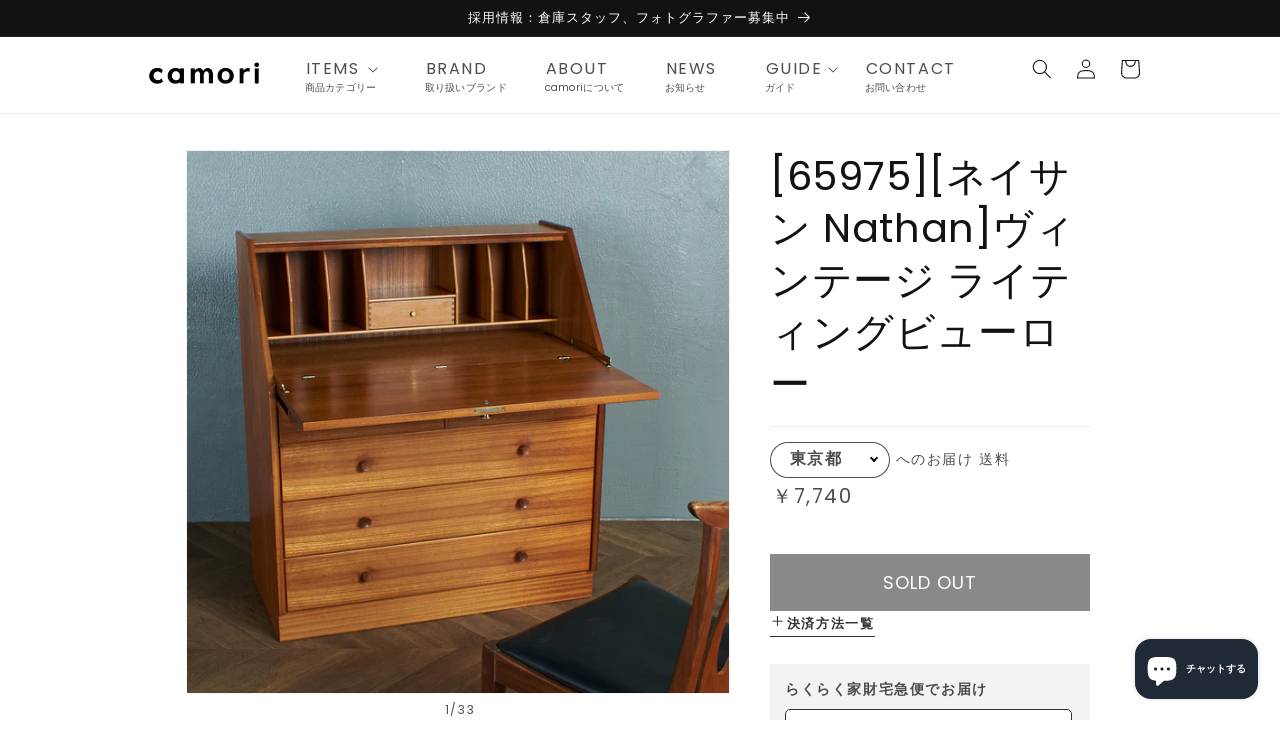

--- FILE ---
content_type: text/html; charset=utf-8
request_url: https://camori.jp/products/65975
body_size: 63089
content:
<!doctype html>
<html class="no-js" lang="ja">
  <head>
    <meta charset="utf-8">
    <meta http-equiv="X-UA-Compatible" content="IE=edge">
    <meta name="viewport" content="width=device-width,initial-scale=1">
    <meta name="theme-color" content="">
    <link rel="canonical" href="https://camori.jp/products/65975">
    <link rel="preconnect" href="https://cdn.shopify.com" crossorigin><link rel="icon" type="image/png" href="//camori.jp/cdn/shop/files/logo_square.jpg?crop=center&height=32&v=1678347200&width=32"><link rel="preconnect" href="https://fonts.shopifycdn.com" crossorigin><title>
      [65975][ネイサン Nathan]ヴィンテージ ライティングビューロー
 &ndash; camori ヴィンテージ家具・北欧インテリアの通販サイト</title>

    
      <meta name="description" content="イギリスミッドセンチュリーを代表する家具ブランドの一つ、Nathan(ネイサン)による、ヴィンテージ ライティングビューローです。 シンプルかつベーシックなデザインの中にも丁寧な家具作りが感じられるNathanならではの一品。使われているチーク材も良質で、当時の英国家具の品質の高さが伺えます。G-PLANやMcINTOSHと比べて流通が少ないこともコレクター心をくすぐります。">
    

    

<meta property="og:site_name" content="camori">
<meta property="og:url" content="https://camori.jp/products/65975">
<meta property="og:title" content="[65975][ネイサン Nathan]ヴィンテージ ライティングビューロー">
<meta property="og:type" content="product">
<meta property="og:description" content="イギリスミッドセンチュリーを代表する家具ブランドの一つ、Nathan(ネイサン)による、ヴィンテージ ライティングビューローです。 シンプルかつベーシックなデザインの中にも丁寧な家具作りが感じられるNathanならではの一品。使われているチーク材も良質で、当時の英国家具の品質の高さが伺えます。G-PLANやMcINTOSHと比べて流通が少ないこともコレクター心をくすぐります。"><meta property="og:image" content="http://camori.jp/cdn/shop/files/489da00a-d8ad-49ba-b03d-45a8e716c384.jpg?v=1696204489">
  <meta property="og:image:secure_url" content="https://camori.jp/cdn/shop/files/489da00a-d8ad-49ba-b03d-45a8e716c384.jpg?v=1696204489">
  <meta property="og:image:width" content="1024">
  <meta property="og:image:height" content="1024"><meta property="og:price:amount" content="75,900">
  <meta property="og:price:currency" content="JPY"><meta name="twitter:site" content="@camori_official"><meta name="twitter:card" content="summary_large_image">
<meta name="twitter:title" content="[65975][ネイサン Nathan]ヴィンテージ ライティングビューロー">
<meta name="twitter:description" content="イギリスミッドセンチュリーを代表する家具ブランドの一つ、Nathan(ネイサン)による、ヴィンテージ ライティングビューローです。 シンプルかつベーシックなデザインの中にも丁寧な家具作りが感じられるNathanならではの一品。使われているチーク材も良質で、当時の英国家具の品質の高さが伺えます。G-PLANやMcINTOSHと比べて流通が少ないこともコレクター心をくすぐります。">

    


<script src="//camori.jp/cdn/shop/t/1/assets/camori-delivery.js?v=139583114940472664811765787275" defer></script>





<meta name="facebook-domain-verification" content="15oow8mh6rnaa7e249feo52a5obllg" />


    <script src="//camori.jp/cdn/shop/t/1/assets/constants.js?v=165488195745554878101676513150" defer="defer"></script>
    <script src="//camori.jp/cdn/shop/t/1/assets/pubsub.js?v=2921868252632587581676513183" defer="defer"></script>
    <script src="//camori.jp/cdn/shop/t/1/assets/global.js?v=50119006898477120951684645953" defer="defer"></script>
    <script>window.performance && window.performance.mark && window.performance.mark('shopify.content_for_header.start');</script><meta name="facebook-domain-verification" content="g9hwhgxtmv7idq8j1i6idrs7wdk52w">
<meta name="google-site-verification" content="iS-lCBL8nkWrJSRcJYpxqZUW-la23eO1x7NElFDYj1o">
<meta id="shopify-digital-wallet" name="shopify-digital-wallet" content="/72872722744/digital_wallets/dialog">
<meta name="shopify-checkout-api-token" content="d39f47f4f9eb7b85e6f8ca13e62b2721">
<meta id="in-context-paypal-metadata" data-shop-id="72872722744" data-venmo-supported="false" data-environment="production" data-locale="ja_JP" data-paypal-v4="true" data-currency="JPY">
<link rel="alternate" hreflang="x-default" href="https://camori.jp/products/65975">
<link rel="alternate" hreflang="ja" href="https://camori.jp/products/65975">
<link rel="alternate" hreflang="en" href="https://camori.jp/en/products/65975">
<link rel="alternate" type="application/json+oembed" href="https://camori.jp/products/65975.oembed">
<script async="async" src="/checkouts/internal/preloads.js?locale=ja-JP"></script>
<link rel="preconnect" href="https://shop.app" crossorigin="anonymous">
<script async="async" src="https://shop.app/checkouts/internal/preloads.js?locale=ja-JP&shop_id=72872722744" crossorigin="anonymous"></script>
<script id="apple-pay-shop-capabilities" type="application/json">{"shopId":72872722744,"countryCode":"JP","currencyCode":"JPY","merchantCapabilities":["supports3DS"],"merchantId":"gid:\/\/shopify\/Shop\/72872722744","merchantName":"camori","requiredBillingContactFields":["postalAddress","email","phone"],"requiredShippingContactFields":["postalAddress","email","phone"],"shippingType":"shipping","supportedNetworks":["visa","masterCard","amex","jcb","discover"],"total":{"type":"pending","label":"camori","amount":"1.00"},"shopifyPaymentsEnabled":true,"supportsSubscriptions":true}</script>
<script id="shopify-features" type="application/json">{"accessToken":"d39f47f4f9eb7b85e6f8ca13e62b2721","betas":["rich-media-storefront-analytics"],"domain":"camori.jp","predictiveSearch":false,"shopId":72872722744,"locale":"ja"}</script>
<script>var Shopify = Shopify || {};
Shopify.shop = "camori-shop.myshopify.com";
Shopify.locale = "ja";
Shopify.currency = {"active":"JPY","rate":"1.0"};
Shopify.country = "JP";
Shopify.theme = {"name":"Dawn","id":144502423864,"schema_name":"Dawn","schema_version":"8.0.0","theme_store_id":887,"role":"main"};
Shopify.theme.handle = "null";
Shopify.theme.style = {"id":null,"handle":null};
Shopify.cdnHost = "camori.jp/cdn";
Shopify.routes = Shopify.routes || {};
Shopify.routes.root = "/";</script>
<script type="module">!function(o){(o.Shopify=o.Shopify||{}).modules=!0}(window);</script>
<script>!function(o){function n(){var o=[];function n(){o.push(Array.prototype.slice.apply(arguments))}return n.q=o,n}var t=o.Shopify=o.Shopify||{};t.loadFeatures=n(),t.autoloadFeatures=n()}(window);</script>
<script>
  window.ShopifyPay = window.ShopifyPay || {};
  window.ShopifyPay.apiHost = "shop.app\/pay";
  window.ShopifyPay.redirectState = null;
</script>
<script id="shop-js-analytics" type="application/json">{"pageType":"product"}</script>
<script defer="defer" async type="module" src="//camori.jp/cdn/shopifycloud/shop-js/modules/v2/client.init-shop-cart-sync_Cun6Ba8E.ja.esm.js"></script>
<script defer="defer" async type="module" src="//camori.jp/cdn/shopifycloud/shop-js/modules/v2/chunk.common_DGWubyOB.esm.js"></script>
<script type="module">
  await import("//camori.jp/cdn/shopifycloud/shop-js/modules/v2/client.init-shop-cart-sync_Cun6Ba8E.ja.esm.js");
await import("//camori.jp/cdn/shopifycloud/shop-js/modules/v2/chunk.common_DGWubyOB.esm.js");

  window.Shopify.SignInWithShop?.initShopCartSync?.({"fedCMEnabled":true,"windoidEnabled":true});

</script>
<script>
  window.Shopify = window.Shopify || {};
  if (!window.Shopify.featureAssets) window.Shopify.featureAssets = {};
  window.Shopify.featureAssets['shop-js'] = {"shop-cart-sync":["modules/v2/client.shop-cart-sync_kpadWrR6.ja.esm.js","modules/v2/chunk.common_DGWubyOB.esm.js"],"init-fed-cm":["modules/v2/client.init-fed-cm_deEwcgdG.ja.esm.js","modules/v2/chunk.common_DGWubyOB.esm.js"],"shop-button":["modules/v2/client.shop-button_Bgl7Akkx.ja.esm.js","modules/v2/chunk.common_DGWubyOB.esm.js"],"shop-cash-offers":["modules/v2/client.shop-cash-offers_CGfJizyJ.ja.esm.js","modules/v2/chunk.common_DGWubyOB.esm.js","modules/v2/chunk.modal_Ba7vk6QP.esm.js"],"init-windoid":["modules/v2/client.init-windoid_DLaIoEuB.ja.esm.js","modules/v2/chunk.common_DGWubyOB.esm.js"],"shop-toast-manager":["modules/v2/client.shop-toast-manager_BZdAlEPY.ja.esm.js","modules/v2/chunk.common_DGWubyOB.esm.js"],"init-shop-email-lookup-coordinator":["modules/v2/client.init-shop-email-lookup-coordinator_BxGPdBrh.ja.esm.js","modules/v2/chunk.common_DGWubyOB.esm.js"],"init-shop-cart-sync":["modules/v2/client.init-shop-cart-sync_Cun6Ba8E.ja.esm.js","modules/v2/chunk.common_DGWubyOB.esm.js"],"avatar":["modules/v2/client.avatar_BTnouDA3.ja.esm.js"],"pay-button":["modules/v2/client.pay-button_iRJggQYg.ja.esm.js","modules/v2/chunk.common_DGWubyOB.esm.js"],"init-customer-accounts":["modules/v2/client.init-customer-accounts_BbQrQ-BF.ja.esm.js","modules/v2/client.shop-login-button_CXxZBmJa.ja.esm.js","modules/v2/chunk.common_DGWubyOB.esm.js","modules/v2/chunk.modal_Ba7vk6QP.esm.js"],"init-shop-for-new-customer-accounts":["modules/v2/client.init-shop-for-new-customer-accounts_48e-446J.ja.esm.js","modules/v2/client.shop-login-button_CXxZBmJa.ja.esm.js","modules/v2/chunk.common_DGWubyOB.esm.js","modules/v2/chunk.modal_Ba7vk6QP.esm.js"],"shop-login-button":["modules/v2/client.shop-login-button_CXxZBmJa.ja.esm.js","modules/v2/chunk.common_DGWubyOB.esm.js","modules/v2/chunk.modal_Ba7vk6QP.esm.js"],"init-customer-accounts-sign-up":["modules/v2/client.init-customer-accounts-sign-up_Bb65hYMR.ja.esm.js","modules/v2/client.shop-login-button_CXxZBmJa.ja.esm.js","modules/v2/chunk.common_DGWubyOB.esm.js","modules/v2/chunk.modal_Ba7vk6QP.esm.js"],"shop-follow-button":["modules/v2/client.shop-follow-button_BO2OQvUT.ja.esm.js","modules/v2/chunk.common_DGWubyOB.esm.js","modules/v2/chunk.modal_Ba7vk6QP.esm.js"],"checkout-modal":["modules/v2/client.checkout-modal__QRFVvMA.ja.esm.js","modules/v2/chunk.common_DGWubyOB.esm.js","modules/v2/chunk.modal_Ba7vk6QP.esm.js"],"lead-capture":["modules/v2/client.lead-capture_Be4qr8sG.ja.esm.js","modules/v2/chunk.common_DGWubyOB.esm.js","modules/v2/chunk.modal_Ba7vk6QP.esm.js"],"shop-login":["modules/v2/client.shop-login_BCaq99Td.ja.esm.js","modules/v2/chunk.common_DGWubyOB.esm.js","modules/v2/chunk.modal_Ba7vk6QP.esm.js"],"payment-terms":["modules/v2/client.payment-terms_C-1Cu6jg.ja.esm.js","modules/v2/chunk.common_DGWubyOB.esm.js","modules/v2/chunk.modal_Ba7vk6QP.esm.js"]};
</script>
<script>(function() {
  var isLoaded = false;
  function asyncLoad() {
    if (isLoaded) return;
    isLoaded = true;
    var urls = ["https:\/\/static.klaviyo.com\/onsite\/js\/klaviyo.js?company_id=WNE4kt\u0026shop=camori-shop.myshopify.com"];
    for (var i = 0; i < urls.length; i++) {
      var s = document.createElement('script');
      s.type = 'text/javascript';
      s.async = true;
      s.src = urls[i];
      var x = document.getElementsByTagName('script')[0];
      x.parentNode.insertBefore(s, x);
    }
  };
  if(window.attachEvent) {
    window.attachEvent('onload', asyncLoad);
  } else {
    window.addEventListener('load', asyncLoad, false);
  }
})();</script>
<script id="__st">var __st={"a":72872722744,"offset":32400,"reqid":"bb054368-2be7-4ba7-932b-66d6a0f1668a-1768760607","pageurl":"camori.jp\/products\/65975","u":"d7257340baef","p":"product","rtyp":"product","rid":8269167034680};</script>
<script>window.ShopifyPaypalV4VisibilityTracking = true;</script>
<script id="captcha-bootstrap">!function(){'use strict';const t='contact',e='account',n='new_comment',o=[[t,t],['blogs',n],['comments',n],[t,'customer']],c=[[e,'customer_login'],[e,'guest_login'],[e,'recover_customer_password'],[e,'create_customer']],r=t=>t.map((([t,e])=>`form[action*='/${t}']:not([data-nocaptcha='true']) input[name='form_type'][value='${e}']`)).join(','),a=t=>()=>t?[...document.querySelectorAll(t)].map((t=>t.form)):[];function s(){const t=[...o],e=r(t);return a(e)}const i='password',u='form_key',d=['recaptcha-v3-token','g-recaptcha-response','h-captcha-response',i],f=()=>{try{return window.sessionStorage}catch{return}},m='__shopify_v',_=t=>t.elements[u];function p(t,e,n=!1){try{const o=window.sessionStorage,c=JSON.parse(o.getItem(e)),{data:r}=function(t){const{data:e,action:n}=t;return t[m]||n?{data:e,action:n}:{data:t,action:n}}(c);for(const[e,n]of Object.entries(r))t.elements[e]&&(t.elements[e].value=n);n&&o.removeItem(e)}catch(o){console.error('form repopulation failed',{error:o})}}const l='form_type',E='cptcha';function T(t){t.dataset[E]=!0}const w=window,h=w.document,L='Shopify',v='ce_forms',y='captcha';let A=!1;((t,e)=>{const n=(g='f06e6c50-85a8-45c8-87d0-21a2b65856fe',I='https://cdn.shopify.com/shopifycloud/storefront-forms-hcaptcha/ce_storefront_forms_captcha_hcaptcha.v1.5.2.iife.js',D={infoText:'hCaptchaによる保護',privacyText:'プライバシー',termsText:'利用規約'},(t,e,n)=>{const o=w[L][v],c=o.bindForm;if(c)return c(t,g,e,D).then(n);var r;o.q.push([[t,g,e,D],n]),r=I,A||(h.body.append(Object.assign(h.createElement('script'),{id:'captcha-provider',async:!0,src:r})),A=!0)});var g,I,D;w[L]=w[L]||{},w[L][v]=w[L][v]||{},w[L][v].q=[],w[L][y]=w[L][y]||{},w[L][y].protect=function(t,e){n(t,void 0,e),T(t)},Object.freeze(w[L][y]),function(t,e,n,w,h,L){const[v,y,A,g]=function(t,e,n){const i=e?o:[],u=t?c:[],d=[...i,...u],f=r(d),m=r(i),_=r(d.filter((([t,e])=>n.includes(e))));return[a(f),a(m),a(_),s()]}(w,h,L),I=t=>{const e=t.target;return e instanceof HTMLFormElement?e:e&&e.form},D=t=>v().includes(t);t.addEventListener('submit',(t=>{const e=I(t);if(!e)return;const n=D(e)&&!e.dataset.hcaptchaBound&&!e.dataset.recaptchaBound,o=_(e),c=g().includes(e)&&(!o||!o.value);(n||c)&&t.preventDefault(),c&&!n&&(function(t){try{if(!f())return;!function(t){const e=f();if(!e)return;const n=_(t);if(!n)return;const o=n.value;o&&e.removeItem(o)}(t);const e=Array.from(Array(32),(()=>Math.random().toString(36)[2])).join('');!function(t,e){_(t)||t.append(Object.assign(document.createElement('input'),{type:'hidden',name:u})),t.elements[u].value=e}(t,e),function(t,e){const n=f();if(!n)return;const o=[...t.querySelectorAll(`input[type='${i}']`)].map((({name:t})=>t)),c=[...d,...o],r={};for(const[a,s]of new FormData(t).entries())c.includes(a)||(r[a]=s);n.setItem(e,JSON.stringify({[m]:1,action:t.action,data:r}))}(t,e)}catch(e){console.error('failed to persist form',e)}}(e),e.submit())}));const S=(t,e)=>{t&&!t.dataset[E]&&(n(t,e.some((e=>e===t))),T(t))};for(const o of['focusin','change'])t.addEventListener(o,(t=>{const e=I(t);D(e)&&S(e,y())}));const B=e.get('form_key'),M=e.get(l),P=B&&M;t.addEventListener('DOMContentLoaded',(()=>{const t=y();if(P)for(const e of t)e.elements[l].value===M&&p(e,B);[...new Set([...A(),...v().filter((t=>'true'===t.dataset.shopifyCaptcha))])].forEach((e=>S(e,t)))}))}(h,new URLSearchParams(w.location.search),n,t,e,['guest_login'])})(!0,!0)}();</script>
<script integrity="sha256-4kQ18oKyAcykRKYeNunJcIwy7WH5gtpwJnB7kiuLZ1E=" data-source-attribution="shopify.loadfeatures" defer="defer" src="//camori.jp/cdn/shopifycloud/storefront/assets/storefront/load_feature-a0a9edcb.js" crossorigin="anonymous"></script>
<script crossorigin="anonymous" defer="defer" src="//camori.jp/cdn/shopifycloud/storefront/assets/shopify_pay/storefront-65b4c6d7.js?v=20250812"></script>
<script data-source-attribution="shopify.dynamic_checkout.dynamic.init">var Shopify=Shopify||{};Shopify.PaymentButton=Shopify.PaymentButton||{isStorefrontPortableWallets:!0,init:function(){window.Shopify.PaymentButton.init=function(){};var t=document.createElement("script");t.src="https://camori.jp/cdn/shopifycloud/portable-wallets/latest/portable-wallets.ja.js",t.type="module",document.head.appendChild(t)}};
</script>
<script data-source-attribution="shopify.dynamic_checkout.buyer_consent">
  function portableWalletsHideBuyerConsent(e){var t=document.getElementById("shopify-buyer-consent"),n=document.getElementById("shopify-subscription-policy-button");t&&n&&(t.classList.add("hidden"),t.setAttribute("aria-hidden","true"),n.removeEventListener("click",e))}function portableWalletsShowBuyerConsent(e){var t=document.getElementById("shopify-buyer-consent"),n=document.getElementById("shopify-subscription-policy-button");t&&n&&(t.classList.remove("hidden"),t.removeAttribute("aria-hidden"),n.addEventListener("click",e))}window.Shopify?.PaymentButton&&(window.Shopify.PaymentButton.hideBuyerConsent=portableWalletsHideBuyerConsent,window.Shopify.PaymentButton.showBuyerConsent=portableWalletsShowBuyerConsent);
</script>
<script data-source-attribution="shopify.dynamic_checkout.cart.bootstrap">document.addEventListener("DOMContentLoaded",(function(){function t(){return document.querySelector("shopify-accelerated-checkout-cart, shopify-accelerated-checkout")}if(t())Shopify.PaymentButton.init();else{new MutationObserver((function(e,n){t()&&(Shopify.PaymentButton.init(),n.disconnect())})).observe(document.body,{childList:!0,subtree:!0})}}));
</script>
<link id="shopify-accelerated-checkout-styles" rel="stylesheet" media="screen" href="https://camori.jp/cdn/shopifycloud/portable-wallets/latest/accelerated-checkout-backwards-compat.css" crossorigin="anonymous">
<style id="shopify-accelerated-checkout-cart">
        #shopify-buyer-consent {
  margin-top: 1em;
  display: inline-block;
  width: 100%;
}

#shopify-buyer-consent.hidden {
  display: none;
}

#shopify-subscription-policy-button {
  background: none;
  border: none;
  padding: 0;
  text-decoration: underline;
  font-size: inherit;
  cursor: pointer;
}

#shopify-subscription-policy-button::before {
  box-shadow: none;
}

      </style>
<script id="sections-script" data-sections="header,footer" defer="defer" src="//camori.jp/cdn/shop/t/1/compiled_assets/scripts.js?5123"></script>
<script>window.performance && window.performance.mark && window.performance.mark('shopify.content_for_header.end');</script>


    <style data-shopify>
      @font-face {
  font-family: Poppins;
  font-weight: 400;
  font-style: normal;
  font-display: swap;
  src: url("//camori.jp/cdn/fonts/poppins/poppins_n4.0ba78fa5af9b0e1a374041b3ceaadf0a43b41362.woff2") format("woff2"),
       url("//camori.jp/cdn/fonts/poppins/poppins_n4.214741a72ff2596839fc9760ee7a770386cf16ca.woff") format("woff");
}

      @font-face {
  font-family: Poppins;
  font-weight: 700;
  font-style: normal;
  font-display: swap;
  src: url("//camori.jp/cdn/fonts/poppins/poppins_n7.56758dcf284489feb014a026f3727f2f20a54626.woff2") format("woff2"),
       url("//camori.jp/cdn/fonts/poppins/poppins_n7.f34f55d9b3d3205d2cd6f64955ff4b36f0cfd8da.woff") format("woff");
}

      @font-face {
  font-family: Poppins;
  font-weight: 400;
  font-style: italic;
  font-display: swap;
  src: url("//camori.jp/cdn/fonts/poppins/poppins_i4.846ad1e22474f856bd6b81ba4585a60799a9f5d2.woff2") format("woff2"),
       url("//camori.jp/cdn/fonts/poppins/poppins_i4.56b43284e8b52fc64c1fd271f289a39e8477e9ec.woff") format("woff");
}

      @font-face {
  font-family: Poppins;
  font-weight: 700;
  font-style: italic;
  font-display: swap;
  src: url("//camori.jp/cdn/fonts/poppins/poppins_i7.42fd71da11e9d101e1e6c7932199f925f9eea42d.woff2") format("woff2"),
       url("//camori.jp/cdn/fonts/poppins/poppins_i7.ec8499dbd7616004e21155106d13837fff4cf556.woff") format("woff");
}

      @font-face {
  font-family: Poppins;
  font-weight: 400;
  font-style: normal;
  font-display: swap;
  src: url("//camori.jp/cdn/fonts/poppins/poppins_n4.0ba78fa5af9b0e1a374041b3ceaadf0a43b41362.woff2") format("woff2"),
       url("//camori.jp/cdn/fonts/poppins/poppins_n4.214741a72ff2596839fc9760ee7a770386cf16ca.woff") format("woff");
}


      :root {
        --font-body-family: Poppins, sans-serif;
        --font-body-style: normal;
        --font-body-weight: 400;
        --font-body-weight-bold: 700;

        --font-heading-family: Poppins, sans-serif;
        --font-heading-style: normal;
        --font-heading-weight: 400;

        --font-body-scale: 1.0;
        --font-heading-scale: 1.0;

        --color-base-text: 18, 18, 18;
        --color-shadow: 18, 18, 18;
        --color-base-background-1: 255, 255, 255;
        --color-base-background-2: 243, 243, 243;
        --color-base-solid-button-labels: 255, 255, 255;
        --color-base-outline-button-labels: 18, 18, 18;
        --color-base-accent-1: 18, 18, 18;
        --color-base-accent-2: 51, 79, 180;
        --payment-terms-background-color: #ffffff;

        --gradient-base-background-1: #ffffff;
        --gradient-base-background-2: #f3f3f3;
        --gradient-base-accent-1: #121212;
        --gradient-base-accent-2: #334fb4;

        --media-padding: px;
        --media-border-opacity: 0.05;
        --media-border-width: 1px;
        --media-radius: 0px;
        --media-shadow-opacity: 0.0;
        --media-shadow-horizontal-offset: 0px;
        --media-shadow-vertical-offset: 4px;
        --media-shadow-blur-radius: 5px;
        --media-shadow-visible: 0;

        --page-width: 100rem;
        --page-width-margin: 0rem;

        --product-card-image-padding: 0.0rem;
        --product-card-corner-radius: 0.0rem;
        --product-card-text-alignment: left;
        --product-card-border-width: 0.0rem;
        --product-card-border-opacity: 0.1;
        --product-card-shadow-opacity: 0.0;
        --product-card-shadow-visible: 0;
        --product-card-shadow-horizontal-offset: 0.0rem;
        --product-card-shadow-vertical-offset: 0.4rem;
        --product-card-shadow-blur-radius: 0.5rem;

        --collection-card-image-padding: 0.0rem;
        --collection-card-corner-radius: 0.0rem;
        --collection-card-text-alignment: left;
        --collection-card-border-width: 0.0rem;
        --collection-card-border-opacity: 0.1;
        --collection-card-shadow-opacity: 0.0;
        --collection-card-shadow-visible: 0;
        --collection-card-shadow-horizontal-offset: 0.0rem;
        --collection-card-shadow-vertical-offset: 0.4rem;
        --collection-card-shadow-blur-radius: 0.5rem;

        --blog-card-image-padding: 0.0rem;
        --blog-card-corner-radius: 0.0rem;
        --blog-card-text-alignment: left;
        --blog-card-border-width: 0.0rem;
        --blog-card-border-opacity: 0.1;
        --blog-card-shadow-opacity: 0.0;
        --blog-card-shadow-visible: 0;
        --blog-card-shadow-horizontal-offset: 0.0rem;
        --blog-card-shadow-vertical-offset: 0.4rem;
        --blog-card-shadow-blur-radius: 0.5rem;

        --badge-corner-radius: 4.0rem;

        --popup-border-width: 1px;
        --popup-border-opacity: 0.1;
        --popup-corner-radius: 0px;
        --popup-shadow-opacity: 0.0;
        --popup-shadow-horizontal-offset: 0px;
        --popup-shadow-vertical-offset: 4px;
        --popup-shadow-blur-radius: 5px;

        --drawer-border-width: 1px;
        --drawer-border-opacity: 0.1;
        --drawer-shadow-opacity: 0.0;
        --drawer-shadow-horizontal-offset: 0px;
        --drawer-shadow-vertical-offset: 4px;
        --drawer-shadow-blur-radius: 5px;

        --spacing-sections-desktop: 0px;
        --spacing-sections-mobile: 0px;

        --grid-desktop-vertical-spacing: 8px;
        --grid-desktop-horizontal-spacing: 8px;
        --grid-mobile-vertical-spacing: 4px;
        --grid-mobile-horizontal-spacing: 4px;

        --text-boxes-border-opacity: 0.1;
        --text-boxes-border-width: 0px;
        --text-boxes-radius: 0px;
        --text-boxes-shadow-opacity: 0.0;
        --text-boxes-shadow-visible: 0;
        --text-boxes-shadow-horizontal-offset: 0px;
        --text-boxes-shadow-vertical-offset: 4px;
        --text-boxes-shadow-blur-radius: 5px;

        --buttons-radius: 0px;
        --buttons-radius-outset: 0px;
        --buttons-border-width: 1px;
        --buttons-border-opacity: 1.0;
        --buttons-shadow-opacity: 0.0;
        --buttons-shadow-visible: 0;
        --buttons-shadow-horizontal-offset: 0px;
        --buttons-shadow-vertical-offset: 4px;
        --buttons-shadow-blur-radius: 5px;
        --buttons-border-offset: 0px;

        --inputs-radius: 0px;
        --inputs-border-width: 1px;
        --inputs-border-opacity: 0.55;
        --inputs-shadow-opacity: 0.0;
        --inputs-shadow-horizontal-offset: 0px;
        --inputs-margin-offset: 0px;
        --inputs-shadow-vertical-offset: 4px;
        --inputs-shadow-blur-radius: 5px;
        --inputs-radius-outset: 0px;

        --variant-pills-radius: 40px;
        --variant-pills-border-width: 1px;
        --variant-pills-border-opacity: 0.55;
        --variant-pills-shadow-opacity: 0.0;
        --variant-pills-shadow-horizontal-offset: 0px;
        --variant-pills-shadow-vertical-offset: 4px;
        --variant-pills-shadow-blur-radius: 5px;
      }

      *,
      *::before,
      *::after {
        box-sizing: inherit;
      }

      html {
        box-sizing: border-box;
        font-size: calc(var(--font-body-scale) * 62.5%);
        height: 100%;
      }

      body {
        display: grid;
        grid-template-rows: auto auto 1fr auto;
        grid-template-columns: 100%;
        min-height: 100%;
        margin: 0;
        font-size: 1.5rem;
        letter-spacing: 0.06rem;
        line-height: calc(1 + 0.8 / var(--font-body-scale));
        font-family: var(--font-body-family);
        font-style: var(--font-body-style);
        font-weight: var(--font-body-weight);
      }

      @media screen and (min-width: 750px) {
        body {
          font-size: 1.6rem;
        }
      }
    </style>

    <link href="//camori.jp/cdn/shop/t/1/assets/base.css?v=831047894957930821765338322" rel="stylesheet" type="text/css" media="all" />
    <link href="//camori.jp/cdn/shop/t/1/assets/camori.css?v=17519803948130879811766215878" rel="stylesheet" type="text/css" media="all" />
<link rel="preload" as="font" href="//camori.jp/cdn/fonts/poppins/poppins_n4.0ba78fa5af9b0e1a374041b3ceaadf0a43b41362.woff2" type="font/woff2" crossorigin><link rel="preload" as="font" href="//camori.jp/cdn/fonts/poppins/poppins_n4.0ba78fa5af9b0e1a374041b3ceaadf0a43b41362.woff2" type="font/woff2" crossorigin><link rel="stylesheet" href="//camori.jp/cdn/shop/t/1/assets/component-predictive-search.css?v=85913294783299393391676513162" media="print" onload="this.media='all'"><script>document.documentElement.className = document.documentElement.className.replace('no-js', 'js');
    if (Shopify.designMode) {
      document.documentElement.classList.add('shopify-design-mode');
    }
    </script>
  <!-- BEGIN app block: shopify://apps/klaviyo-email-marketing-sms/blocks/klaviyo-onsite-embed/2632fe16-c075-4321-a88b-50b567f42507 -->












  <script async src="https://static.klaviyo.com/onsite/js/WNE4kt/klaviyo.js?company_id=WNE4kt"></script>
  <script>!function(){if(!window.klaviyo){window._klOnsite=window._klOnsite||[];try{window.klaviyo=new Proxy({},{get:function(n,i){return"push"===i?function(){var n;(n=window._klOnsite).push.apply(n,arguments)}:function(){for(var n=arguments.length,o=new Array(n),w=0;w<n;w++)o[w]=arguments[w];var t="function"==typeof o[o.length-1]?o.pop():void 0,e=new Promise((function(n){window._klOnsite.push([i].concat(o,[function(i){t&&t(i),n(i)}]))}));return e}}})}catch(n){window.klaviyo=window.klaviyo||[],window.klaviyo.push=function(){var n;(n=window._klOnsite).push.apply(n,arguments)}}}}();</script>

  
    <script id="viewed_product">
      if (item == null) {
        var _learnq = _learnq || [];

        var MetafieldReviews = null
        var MetafieldYotpoRating = null
        var MetafieldYotpoCount = null
        var MetafieldLooxRating = null
        var MetafieldLooxCount = null
        var okendoProduct = null
        var okendoProductReviewCount = null
        var okendoProductReviewAverageValue = null
        try {
          // The following fields are used for Customer Hub recently viewed in order to add reviews.
          // This information is not part of __kla_viewed. Instead, it is part of __kla_viewed_reviewed_items
          MetafieldReviews = {};
          MetafieldYotpoRating = null
          MetafieldYotpoCount = null
          MetafieldLooxRating = null
          MetafieldLooxCount = null

          okendoProduct = null
          // If the okendo metafield is not legacy, it will error, which then requires the new json formatted data
          if (okendoProduct && 'error' in okendoProduct) {
            okendoProduct = null
          }
          okendoProductReviewCount = okendoProduct ? okendoProduct.reviewCount : null
          okendoProductReviewAverageValue = okendoProduct ? okendoProduct.reviewAverageValue : null
        } catch (error) {
          console.error('Error in Klaviyo onsite reviews tracking:', error);
        }

        var item = {
          Name: "[65975][ネイサン Nathan]ヴィンテージ ライティングビューロー",
          ProductID: 8269167034680,
          Categories: ["NATHAN ジャコビアンシリーズ ユニット","チーク(本チーク) teak","ネイサン Nathan"],
          ImageURL: "https://camori.jp/cdn/shop/files/489da00a-d8ad-49ba-b03d-45a8e716c384_grande.jpg?v=1696204489",
          URL: "https://camori.jp/products/65975",
          Brand: "camori",
          Price: "¥75,900",
          Value: "75,900",
          CompareAtPrice: "¥97,900"
        };
        _learnq.push(['track', 'Viewed Product', item]);
        _learnq.push(['trackViewedItem', {
          Title: item.Name,
          ItemId: item.ProductID,
          Categories: item.Categories,
          ImageUrl: item.ImageURL,
          Url: item.URL,
          Metadata: {
            Brand: item.Brand,
            Price: item.Price,
            Value: item.Value,
            CompareAtPrice: item.CompareAtPrice
          },
          metafields:{
            reviews: MetafieldReviews,
            yotpo:{
              rating: MetafieldYotpoRating,
              count: MetafieldYotpoCount,
            },
            loox:{
              rating: MetafieldLooxRating,
              count: MetafieldLooxCount,
            },
            okendo: {
              rating: okendoProductReviewAverageValue,
              count: okendoProductReviewCount,
            }
          }
        }]);
      }
    </script>
  




  <script>
    window.klaviyoReviewsProductDesignMode = false
  </script>







<!-- END app block --><script src="https://cdn.shopify.com/extensions/7bc9bb47-adfa-4267-963e-cadee5096caf/inbox-1252/assets/inbox-chat-loader.js" type="text/javascript" defer="defer"></script>
<link href="https://monorail-edge.shopifysvc.com" rel="dns-prefetch">
<script>(function(){if ("sendBeacon" in navigator && "performance" in window) {try {var session_token_from_headers = performance.getEntriesByType('navigation')[0].serverTiming.find(x => x.name == '_s').description;} catch {var session_token_from_headers = undefined;}var session_cookie_matches = document.cookie.match(/_shopify_s=([^;]*)/);var session_token_from_cookie = session_cookie_matches && session_cookie_matches.length === 2 ? session_cookie_matches[1] : "";var session_token = session_token_from_headers || session_token_from_cookie || "";function handle_abandonment_event(e) {var entries = performance.getEntries().filter(function(entry) {return /monorail-edge.shopifysvc.com/.test(entry.name);});if (!window.abandonment_tracked && entries.length === 0) {window.abandonment_tracked = true;var currentMs = Date.now();var navigation_start = performance.timing.navigationStart;var payload = {shop_id: 72872722744,url: window.location.href,navigation_start,duration: currentMs - navigation_start,session_token,page_type: "product"};window.navigator.sendBeacon("https://monorail-edge.shopifysvc.com/v1/produce", JSON.stringify({schema_id: "online_store_buyer_site_abandonment/1.1",payload: payload,metadata: {event_created_at_ms: currentMs,event_sent_at_ms: currentMs}}));}}window.addEventListener('pagehide', handle_abandonment_event);}}());</script>
<script id="web-pixels-manager-setup">(function e(e,d,r,n,o){if(void 0===o&&(o={}),!Boolean(null===(a=null===(i=window.Shopify)||void 0===i?void 0:i.analytics)||void 0===a?void 0:a.replayQueue)){var i,a;window.Shopify=window.Shopify||{};var t=window.Shopify;t.analytics=t.analytics||{};var s=t.analytics;s.replayQueue=[],s.publish=function(e,d,r){return s.replayQueue.push([e,d,r]),!0};try{self.performance.mark("wpm:start")}catch(e){}var l=function(){var e={modern:/Edge?\/(1{2}[4-9]|1[2-9]\d|[2-9]\d{2}|\d{4,})\.\d+(\.\d+|)|Firefox\/(1{2}[4-9]|1[2-9]\d|[2-9]\d{2}|\d{4,})\.\d+(\.\d+|)|Chrom(ium|e)\/(9{2}|\d{3,})\.\d+(\.\d+|)|(Maci|X1{2}).+ Version\/(15\.\d+|(1[6-9]|[2-9]\d|\d{3,})\.\d+)([,.]\d+|)( \(\w+\)|)( Mobile\/\w+|) Safari\/|Chrome.+OPR\/(9{2}|\d{3,})\.\d+\.\d+|(CPU[ +]OS|iPhone[ +]OS|CPU[ +]iPhone|CPU IPhone OS|CPU iPad OS)[ +]+(15[._]\d+|(1[6-9]|[2-9]\d|\d{3,})[._]\d+)([._]\d+|)|Android:?[ /-](13[3-9]|1[4-9]\d|[2-9]\d{2}|\d{4,})(\.\d+|)(\.\d+|)|Android.+Firefox\/(13[5-9]|1[4-9]\d|[2-9]\d{2}|\d{4,})\.\d+(\.\d+|)|Android.+Chrom(ium|e)\/(13[3-9]|1[4-9]\d|[2-9]\d{2}|\d{4,})\.\d+(\.\d+|)|SamsungBrowser\/([2-9]\d|\d{3,})\.\d+/,legacy:/Edge?\/(1[6-9]|[2-9]\d|\d{3,})\.\d+(\.\d+|)|Firefox\/(5[4-9]|[6-9]\d|\d{3,})\.\d+(\.\d+|)|Chrom(ium|e)\/(5[1-9]|[6-9]\d|\d{3,})\.\d+(\.\d+|)([\d.]+$|.*Safari\/(?![\d.]+ Edge\/[\d.]+$))|(Maci|X1{2}).+ Version\/(10\.\d+|(1[1-9]|[2-9]\d|\d{3,})\.\d+)([,.]\d+|)( \(\w+\)|)( Mobile\/\w+|) Safari\/|Chrome.+OPR\/(3[89]|[4-9]\d|\d{3,})\.\d+\.\d+|(CPU[ +]OS|iPhone[ +]OS|CPU[ +]iPhone|CPU IPhone OS|CPU iPad OS)[ +]+(10[._]\d+|(1[1-9]|[2-9]\d|\d{3,})[._]\d+)([._]\d+|)|Android:?[ /-](13[3-9]|1[4-9]\d|[2-9]\d{2}|\d{4,})(\.\d+|)(\.\d+|)|Mobile Safari.+OPR\/([89]\d|\d{3,})\.\d+\.\d+|Android.+Firefox\/(13[5-9]|1[4-9]\d|[2-9]\d{2}|\d{4,})\.\d+(\.\d+|)|Android.+Chrom(ium|e)\/(13[3-9]|1[4-9]\d|[2-9]\d{2}|\d{4,})\.\d+(\.\d+|)|Android.+(UC? ?Browser|UCWEB|U3)[ /]?(15\.([5-9]|\d{2,})|(1[6-9]|[2-9]\d|\d{3,})\.\d+)\.\d+|SamsungBrowser\/(5\.\d+|([6-9]|\d{2,})\.\d+)|Android.+MQ{2}Browser\/(14(\.(9|\d{2,})|)|(1[5-9]|[2-9]\d|\d{3,})(\.\d+|))(\.\d+|)|K[Aa][Ii]OS\/(3\.\d+|([4-9]|\d{2,})\.\d+)(\.\d+|)/},d=e.modern,r=e.legacy,n=navigator.userAgent;return n.match(d)?"modern":n.match(r)?"legacy":"unknown"}(),u="modern"===l?"modern":"legacy",c=(null!=n?n:{modern:"",legacy:""})[u],f=function(e){return[e.baseUrl,"/wpm","/b",e.hashVersion,"modern"===e.buildTarget?"m":"l",".js"].join("")}({baseUrl:d,hashVersion:r,buildTarget:u}),m=function(e){var d=e.version,r=e.bundleTarget,n=e.surface,o=e.pageUrl,i=e.monorailEndpoint;return{emit:function(e){var a=e.status,t=e.errorMsg,s=(new Date).getTime(),l=JSON.stringify({metadata:{event_sent_at_ms:s},events:[{schema_id:"web_pixels_manager_load/3.1",payload:{version:d,bundle_target:r,page_url:o,status:a,surface:n,error_msg:t},metadata:{event_created_at_ms:s}}]});if(!i)return console&&console.warn&&console.warn("[Web Pixels Manager] No Monorail endpoint provided, skipping logging."),!1;try{return self.navigator.sendBeacon.bind(self.navigator)(i,l)}catch(e){}var u=new XMLHttpRequest;try{return u.open("POST",i,!0),u.setRequestHeader("Content-Type","text/plain"),u.send(l),!0}catch(e){return console&&console.warn&&console.warn("[Web Pixels Manager] Got an unhandled error while logging to Monorail."),!1}}}}({version:r,bundleTarget:l,surface:e.surface,pageUrl:self.location.href,monorailEndpoint:e.monorailEndpoint});try{o.browserTarget=l,function(e){var d=e.src,r=e.async,n=void 0===r||r,o=e.onload,i=e.onerror,a=e.sri,t=e.scriptDataAttributes,s=void 0===t?{}:t,l=document.createElement("script"),u=document.querySelector("head"),c=document.querySelector("body");if(l.async=n,l.src=d,a&&(l.integrity=a,l.crossOrigin="anonymous"),s)for(var f in s)if(Object.prototype.hasOwnProperty.call(s,f))try{l.dataset[f]=s[f]}catch(e){}if(o&&l.addEventListener("load",o),i&&l.addEventListener("error",i),u)u.appendChild(l);else{if(!c)throw new Error("Did not find a head or body element to append the script");c.appendChild(l)}}({src:f,async:!0,onload:function(){if(!function(){var e,d;return Boolean(null===(d=null===(e=window.Shopify)||void 0===e?void 0:e.analytics)||void 0===d?void 0:d.initialized)}()){var d=window.webPixelsManager.init(e)||void 0;if(d){var r=window.Shopify.analytics;r.replayQueue.forEach((function(e){var r=e[0],n=e[1],o=e[2];d.publishCustomEvent(r,n,o)})),r.replayQueue=[],r.publish=d.publishCustomEvent,r.visitor=d.visitor,r.initialized=!0}}},onerror:function(){return m.emit({status:"failed",errorMsg:"".concat(f," has failed to load")})},sri:function(e){var d=/^sha384-[A-Za-z0-9+/=]+$/;return"string"==typeof e&&d.test(e)}(c)?c:"",scriptDataAttributes:o}),m.emit({status:"loading"})}catch(e){m.emit({status:"failed",errorMsg:(null==e?void 0:e.message)||"Unknown error"})}}})({shopId: 72872722744,storefrontBaseUrl: "https://camori.jp",extensionsBaseUrl: "https://extensions.shopifycdn.com/cdn/shopifycloud/web-pixels-manager",monorailEndpoint: "https://monorail-edge.shopifysvc.com/unstable/produce_batch",surface: "storefront-renderer",enabledBetaFlags: ["2dca8a86"],webPixelsConfigList: [{"id":"1878884664","configuration":"{\"accountID\":\"WNE4kt\",\"webPixelConfig\":\"eyJlbmFibGVBZGRlZFRvQ2FydEV2ZW50cyI6IHRydWV9\"}","eventPayloadVersion":"v1","runtimeContext":"STRICT","scriptVersion":"524f6c1ee37bacdca7657a665bdca589","type":"APP","apiClientId":123074,"privacyPurposes":["ANALYTICS","MARKETING"],"dataSharingAdjustments":{"protectedCustomerApprovalScopes":["read_customer_address","read_customer_email","read_customer_name","read_customer_personal_data","read_customer_phone"]}},{"id":"1016627512","configuration":"{\"tagID\":\"2613812864344\"}","eventPayloadVersion":"v1","runtimeContext":"STRICT","scriptVersion":"18031546ee651571ed29edbe71a3550b","type":"APP","apiClientId":3009811,"privacyPurposes":["ANALYTICS","MARKETING","SALE_OF_DATA"],"dataSharingAdjustments":{"protectedCustomerApprovalScopes":["read_customer_address","read_customer_email","read_customer_name","read_customer_personal_data","read_customer_phone"]}},{"id":"817299768","configuration":"{\"config\":\"{\\\"google_tag_ids\\\":[\\\"G-90D79CQGBX\\\",\\\"GT-PHRG5MVM\\\",\\\"GT-K48H22FG\\\"],\\\"target_country\\\":\\\"JP\\\",\\\"gtag_events\\\":[{\\\"type\\\":\\\"begin_checkout\\\",\\\"action_label\\\":[\\\"G-90D79CQGBX\\\",\\\"AW-11170621741\\\/oO4kCMWZ6JwYEK3SyM4p\\\"]},{\\\"type\\\":\\\"search\\\",\\\"action_label\\\":[\\\"G-90D79CQGBX\\\",\\\"AW-11170621741\\\/V--MCL-Z6JwYEK3SyM4p\\\"]},{\\\"type\\\":\\\"view_item\\\",\\\"action_label\\\":[\\\"G-90D79CQGBX\\\",\\\"AW-11170621741\\\/0EOOCLyZ6JwYEK3SyM4p\\\",\\\"MC-LE1VCNFYYD\\\"]},{\\\"type\\\":\\\"purchase\\\",\\\"action_label\\\":[\\\"G-90D79CQGBX\\\",\\\"AW-11170621741\\\/IBS6CLaZ6JwYEK3SyM4p\\\",\\\"MC-LE1VCNFYYD\\\"]},{\\\"type\\\":\\\"page_view\\\",\\\"action_label\\\":[\\\"G-90D79CQGBX\\\",\\\"AW-11170621741\\\/vX88CLmZ6JwYEK3SyM4p\\\",\\\"MC-LE1VCNFYYD\\\"]},{\\\"type\\\":\\\"add_payment_info\\\",\\\"action_label\\\":[\\\"G-90D79CQGBX\\\",\\\"AW-11170621741\\\/5l2jCMiZ6JwYEK3SyM4p\\\"]},{\\\"type\\\":\\\"add_to_cart\\\",\\\"action_label\\\":[\\\"G-90D79CQGBX\\\",\\\"AW-11170621741\\\/2WXJCMKZ6JwYEK3SyM4p\\\"]}],\\\"enable_monitoring_mode\\\":false}\"}","eventPayloadVersion":"v1","runtimeContext":"OPEN","scriptVersion":"b2a88bafab3e21179ed38636efcd8a93","type":"APP","apiClientId":1780363,"privacyPurposes":[],"dataSharingAdjustments":{"protectedCustomerApprovalScopes":["read_customer_address","read_customer_email","read_customer_name","read_customer_personal_data","read_customer_phone"]}},{"id":"657981752","configuration":"{\"pixelCode\":\"CGGQ3AJC77UCLVKERHJ0\"}","eventPayloadVersion":"v1","runtimeContext":"STRICT","scriptVersion":"22e92c2ad45662f435e4801458fb78cc","type":"APP","apiClientId":4383523,"privacyPurposes":["ANALYTICS","MARKETING","SALE_OF_DATA"],"dataSharingAdjustments":{"protectedCustomerApprovalScopes":["read_customer_address","read_customer_email","read_customer_name","read_customer_personal_data","read_customer_phone"]}},{"id":"343703864","configuration":"{\"pixel_id\":\"1040669903559083\",\"pixel_type\":\"facebook_pixel\",\"metaapp_system_user_token\":\"-\"}","eventPayloadVersion":"v1","runtimeContext":"OPEN","scriptVersion":"ca16bc87fe92b6042fbaa3acc2fbdaa6","type":"APP","apiClientId":2329312,"privacyPurposes":["ANALYTICS","MARKETING","SALE_OF_DATA"],"dataSharingAdjustments":{"protectedCustomerApprovalScopes":["read_customer_address","read_customer_email","read_customer_name","read_customer_personal_data","read_customer_phone"]}},{"id":"91324728","eventPayloadVersion":"1","runtimeContext":"LAX","scriptVersion":"2","type":"CUSTOM","privacyPurposes":["ANALYTICS","MARKETING","SALE_OF_DATA"],"name":"Google Tag Manager"},{"id":"shopify-app-pixel","configuration":"{}","eventPayloadVersion":"v1","runtimeContext":"STRICT","scriptVersion":"0450","apiClientId":"shopify-pixel","type":"APP","privacyPurposes":["ANALYTICS","MARKETING"]},{"id":"shopify-custom-pixel","eventPayloadVersion":"v1","runtimeContext":"LAX","scriptVersion":"0450","apiClientId":"shopify-pixel","type":"CUSTOM","privacyPurposes":["ANALYTICS","MARKETING"]}],isMerchantRequest: false,initData: {"shop":{"name":"camori","paymentSettings":{"currencyCode":"JPY"},"myshopifyDomain":"camori-shop.myshopify.com","countryCode":"JP","storefrontUrl":"https:\/\/camori.jp"},"customer":null,"cart":null,"checkout":null,"productVariants":[{"price":{"amount":75900.0,"currencyCode":"JPY"},"product":{"title":"[65975][ネイサン Nathan]ヴィンテージ ライティングビューロー","vendor":"camori","id":"8269167034680","untranslatedTitle":"[65975][ネイサン Nathan]ヴィンテージ ライティングビューロー","url":"\/products\/65975","type":"デスク・ビューロー"},"id":"47642101121336","image":{"src":"\/\/camori.jp\/cdn\/shop\/files\/489da00a-d8ad-49ba-b03d-45a8e716c384.jpg?v=1696204489"},"sku":"65975","title":"Default Title","untranslatedTitle":"Default Title"}],"purchasingCompany":null},},"https://camori.jp/cdn","fcfee988w5aeb613cpc8e4bc33m6693e112",{"modern":"","legacy":""},{"shopId":"72872722744","storefrontBaseUrl":"https:\/\/camori.jp","extensionBaseUrl":"https:\/\/extensions.shopifycdn.com\/cdn\/shopifycloud\/web-pixels-manager","surface":"storefront-renderer","enabledBetaFlags":"[\"2dca8a86\"]","isMerchantRequest":"false","hashVersion":"fcfee988w5aeb613cpc8e4bc33m6693e112","publish":"custom","events":"[[\"page_viewed\",{}],[\"product_viewed\",{\"productVariant\":{\"price\":{\"amount\":75900.0,\"currencyCode\":\"JPY\"},\"product\":{\"title\":\"[65975][ネイサン Nathan]ヴィンテージ ライティングビューロー\",\"vendor\":\"camori\",\"id\":\"8269167034680\",\"untranslatedTitle\":\"[65975][ネイサン Nathan]ヴィンテージ ライティングビューロー\",\"url\":\"\/products\/65975\",\"type\":\"デスク・ビューロー\"},\"id\":\"47642101121336\",\"image\":{\"src\":\"\/\/camori.jp\/cdn\/shop\/files\/489da00a-d8ad-49ba-b03d-45a8e716c384.jpg?v=1696204489\"},\"sku\":\"65975\",\"title\":\"Default Title\",\"untranslatedTitle\":\"Default Title\"}}]]"});</script><script>
  window.ShopifyAnalytics = window.ShopifyAnalytics || {};
  window.ShopifyAnalytics.meta = window.ShopifyAnalytics.meta || {};
  window.ShopifyAnalytics.meta.currency = 'JPY';
  var meta = {"product":{"id":8269167034680,"gid":"gid:\/\/shopify\/Product\/8269167034680","vendor":"camori","type":"デスク・ビューロー","handle":"65975","variants":[{"id":47642101121336,"price":7590000,"name":"[65975][ネイサン Nathan]ヴィンテージ ライティングビューロー","public_title":null,"sku":"65975"}],"remote":false},"page":{"pageType":"product","resourceType":"product","resourceId":8269167034680,"requestId":"bb054368-2be7-4ba7-932b-66d6a0f1668a-1768760607"}};
  for (var attr in meta) {
    window.ShopifyAnalytics.meta[attr] = meta[attr];
  }
</script>
<script class="analytics">
  (function () {
    var customDocumentWrite = function(content) {
      var jquery = null;

      if (window.jQuery) {
        jquery = window.jQuery;
      } else if (window.Checkout && window.Checkout.$) {
        jquery = window.Checkout.$;
      }

      if (jquery) {
        jquery('body').append(content);
      }
    };

    var hasLoggedConversion = function(token) {
      if (token) {
        return document.cookie.indexOf('loggedConversion=' + token) !== -1;
      }
      return false;
    }

    var setCookieIfConversion = function(token) {
      if (token) {
        var twoMonthsFromNow = new Date(Date.now());
        twoMonthsFromNow.setMonth(twoMonthsFromNow.getMonth() + 2);

        document.cookie = 'loggedConversion=' + token + '; expires=' + twoMonthsFromNow;
      }
    }

    var trekkie = window.ShopifyAnalytics.lib = window.trekkie = window.trekkie || [];
    if (trekkie.integrations) {
      return;
    }
    trekkie.methods = [
      'identify',
      'page',
      'ready',
      'track',
      'trackForm',
      'trackLink'
    ];
    trekkie.factory = function(method) {
      return function() {
        var args = Array.prototype.slice.call(arguments);
        args.unshift(method);
        trekkie.push(args);
        return trekkie;
      };
    };
    for (var i = 0; i < trekkie.methods.length; i++) {
      var key = trekkie.methods[i];
      trekkie[key] = trekkie.factory(key);
    }
    trekkie.load = function(config) {
      trekkie.config = config || {};
      trekkie.config.initialDocumentCookie = document.cookie;
      var first = document.getElementsByTagName('script')[0];
      var script = document.createElement('script');
      script.type = 'text/javascript';
      script.onerror = function(e) {
        var scriptFallback = document.createElement('script');
        scriptFallback.type = 'text/javascript';
        scriptFallback.onerror = function(error) {
                var Monorail = {
      produce: function produce(monorailDomain, schemaId, payload) {
        var currentMs = new Date().getTime();
        var event = {
          schema_id: schemaId,
          payload: payload,
          metadata: {
            event_created_at_ms: currentMs,
            event_sent_at_ms: currentMs
          }
        };
        return Monorail.sendRequest("https://" + monorailDomain + "/v1/produce", JSON.stringify(event));
      },
      sendRequest: function sendRequest(endpointUrl, payload) {
        // Try the sendBeacon API
        if (window && window.navigator && typeof window.navigator.sendBeacon === 'function' && typeof window.Blob === 'function' && !Monorail.isIos12()) {
          var blobData = new window.Blob([payload], {
            type: 'text/plain'
          });

          if (window.navigator.sendBeacon(endpointUrl, blobData)) {
            return true;
          } // sendBeacon was not successful

        } // XHR beacon

        var xhr = new XMLHttpRequest();

        try {
          xhr.open('POST', endpointUrl);
          xhr.setRequestHeader('Content-Type', 'text/plain');
          xhr.send(payload);
        } catch (e) {
          console.log(e);
        }

        return false;
      },
      isIos12: function isIos12() {
        return window.navigator.userAgent.lastIndexOf('iPhone; CPU iPhone OS 12_') !== -1 || window.navigator.userAgent.lastIndexOf('iPad; CPU OS 12_') !== -1;
      }
    };
    Monorail.produce('monorail-edge.shopifysvc.com',
      'trekkie_storefront_load_errors/1.1',
      {shop_id: 72872722744,
      theme_id: 144502423864,
      app_name: "storefront",
      context_url: window.location.href,
      source_url: "//camori.jp/cdn/s/trekkie.storefront.cd680fe47e6c39ca5d5df5f0a32d569bc48c0f27.min.js"});

        };
        scriptFallback.async = true;
        scriptFallback.src = '//camori.jp/cdn/s/trekkie.storefront.cd680fe47e6c39ca5d5df5f0a32d569bc48c0f27.min.js';
        first.parentNode.insertBefore(scriptFallback, first);
      };
      script.async = true;
      script.src = '//camori.jp/cdn/s/trekkie.storefront.cd680fe47e6c39ca5d5df5f0a32d569bc48c0f27.min.js';
      first.parentNode.insertBefore(script, first);
    };
    trekkie.load(
      {"Trekkie":{"appName":"storefront","development":false,"defaultAttributes":{"shopId":72872722744,"isMerchantRequest":null,"themeId":144502423864,"themeCityHash":"11047068092973771732","contentLanguage":"ja","currency":"JPY","eventMetadataId":"3295f85a-f157-4ed8-8b89-d8bc20b96f20"},"isServerSideCookieWritingEnabled":true,"monorailRegion":"shop_domain","enabledBetaFlags":["65f19447"]},"Session Attribution":{},"S2S":{"facebookCapiEnabled":true,"source":"trekkie-storefront-renderer","apiClientId":580111}}
    );

    var loaded = false;
    trekkie.ready(function() {
      if (loaded) return;
      loaded = true;

      window.ShopifyAnalytics.lib = window.trekkie;

      var originalDocumentWrite = document.write;
      document.write = customDocumentWrite;
      try { window.ShopifyAnalytics.merchantGoogleAnalytics.call(this); } catch(error) {};
      document.write = originalDocumentWrite;

      window.ShopifyAnalytics.lib.page(null,{"pageType":"product","resourceType":"product","resourceId":8269167034680,"requestId":"bb054368-2be7-4ba7-932b-66d6a0f1668a-1768760607","shopifyEmitted":true});

      var match = window.location.pathname.match(/checkouts\/(.+)\/(thank_you|post_purchase)/)
      var token = match? match[1]: undefined;
      if (!hasLoggedConversion(token)) {
        setCookieIfConversion(token);
        window.ShopifyAnalytics.lib.track("Viewed Product",{"currency":"JPY","variantId":47642101121336,"productId":8269167034680,"productGid":"gid:\/\/shopify\/Product\/8269167034680","name":"[65975][ネイサン Nathan]ヴィンテージ ライティングビューロー","price":"75900","sku":"65975","brand":"camori","variant":null,"category":"デスク・ビューロー","nonInteraction":true,"remote":false},undefined,undefined,{"shopifyEmitted":true});
      window.ShopifyAnalytics.lib.track("monorail:\/\/trekkie_storefront_viewed_product\/1.1",{"currency":"JPY","variantId":47642101121336,"productId":8269167034680,"productGid":"gid:\/\/shopify\/Product\/8269167034680","name":"[65975][ネイサン Nathan]ヴィンテージ ライティングビューロー","price":"75900","sku":"65975","brand":"camori","variant":null,"category":"デスク・ビューロー","nonInteraction":true,"remote":false,"referer":"https:\/\/camori.jp\/products\/65975"});
      }
    });


        var eventsListenerScript = document.createElement('script');
        eventsListenerScript.async = true;
        eventsListenerScript.src = "//camori.jp/cdn/shopifycloud/storefront/assets/shop_events_listener-3da45d37.js";
        document.getElementsByTagName('head')[0].appendChild(eventsListenerScript);

})();</script>
<script
  defer
  src="https://camori.jp/cdn/shopifycloud/perf-kit/shopify-perf-kit-3.0.4.min.js"
  data-application="storefront-renderer"
  data-shop-id="72872722744"
  data-render-region="gcp-us-central1"
  data-page-type="product"
  data-theme-instance-id="144502423864"
  data-theme-name="Dawn"
  data-theme-version="8.0.0"
  data-monorail-region="shop_domain"
  data-resource-timing-sampling-rate="10"
  data-shs="true"
  data-shs-beacon="true"
  data-shs-export-with-fetch="true"
  data-shs-logs-sample-rate="1"
  data-shs-beacon-endpoint="https://camori.jp/api/collect"
></script>
</head>

  <body class="gradient">
    <a class="skip-to-content-link button visually-hidden" href="#MainContent">
      コンテンツに進む
    </a><!-- BEGIN sections: header-group -->
<div id="shopify-section-sections--18032691675448__announcement-bar" class="shopify-section shopify-section-group-header-group announcement-bar-section"><div class="announcement-bar color-accent-1 gradient" role="region" aria-label="告知" ><a href="/pages/recruit" class="announcement-bar__link link link--text focus-inset animate-arrow"><div class="page-width">
                <p class="announcement-bar__message center h5">
                  <span>採用情報：倉庫スタッフ、フォトグラファー募集中</span><svg
  viewBox="0 0 14 10"
  fill="none"
  aria-hidden="true"
  focusable="false"
  class="icon icon-arrow"
  xmlns="http://www.w3.org/2000/svg"
>
  <path fill-rule="evenodd" clip-rule="evenodd" d="M8.537.808a.5.5 0 01.817-.162l4 4a.5.5 0 010 .708l-4 4a.5.5 0 11-.708-.708L11.793 5.5H1a.5.5 0 010-1h10.793L8.646 1.354a.5.5 0 01-.109-.546z" fill="currentColor">
</svg>

</p>
              </div></a></div>
</div><div id="shopify-section-sections--18032691675448__header" class="shopify-section shopify-section-group-header-group section-header"><link rel="stylesheet" href="//camori.jp/cdn/shop/t/1/assets/component-list-menu.css?v=114114031882565059261680260263" media="print" onload="this.media='all'">
<link rel="stylesheet" href="//camori.jp/cdn/shop/t/1/assets/component-search.css?v=184225813856820874251676513155" media="print" onload="this.media='all'">
<link rel="stylesheet" href="//camori.jp/cdn/shop/t/1/assets/component-menu-drawer.css?v=29921090099505220211717221446" media="print" onload="this.media='all'">
<link rel="stylesheet" href="//camori.jp/cdn/shop/t/1/assets/component-cart-notification.css?v=17545565580039090321695439192" media="print" onload="this.media='all'">
<link rel="stylesheet" href="//camori.jp/cdn/shop/t/1/assets/component-cart-items.css?v=23917223812499722491676513183" media="print" onload="this.media='all'">
<link rel="stylesheet" href="https://use.typekit.net/ebj0jrz.css"><link rel="stylesheet" href="//camori.jp/cdn/shop/t/1/assets/component-price.css?v=102691991657697256381694661721" media="print" onload="this.media='all'">
<link rel="stylesheet" href="//camori.jp/cdn/shop/t/1/assets/component-loading-overlay.css?v=167310470843593579841676513187" media="print" onload="this.media='all'"><noscript>
<link href="//camori.jp/cdn/shop/t/1/assets/component-list-menu.css?v=114114031882565059261680260263" rel="stylesheet" type="text/css" media="all" />
</noscript>
<noscript>
<link href="//camori.jp/cdn/shop/t/1/assets/component-search.css?v=184225813856820874251676513155" rel="stylesheet" type="text/css" media="all" />
</noscript>
<noscript>
<link href="//camori.jp/cdn/shop/t/1/assets/component-menu-drawer.css?v=29921090099505220211717221446" rel="stylesheet" type="text/css" media="all" />
</noscript>
<noscript>
<link href="//camori.jp/cdn/shop/t/1/assets/component-cart-notification.css?v=17545565580039090321695439192" rel="stylesheet" type="text/css" media="all" />
</noscript>
<noscript>
<link href="//camori.jp/cdn/shop/t/1/assets/component-cart-items.css?v=23917223812499722491676513183" rel="stylesheet" type="text/css" media="all" />
</noscript>
<style>
  header-drawer {
    justify-self: start;
    margin-left: -1.2rem;
  }

  .header__heading-logo {
    max-width: 130px;
  }@media screen and (min-width: 990px) {
    header-drawer {
      display: none;
    }
  }

  .menu-drawer-container {
    display: flex;
  }

  .list-menu {
    list-style: none;
    padding: 0;
    margin: 0;
  }

  .list-menu--inline {
    display: inline-flex;
    flex-wrap: nowrap;
  }
  summary.list-menu__item {
    padding-right: 2.7rem;
  }

  .list-menu__item {
    display: flex;
    align-items: center;
    line-height: calc(1 + 0.3 / var(--font-body-scale));
  }

  .list-menu__item--link {
    text-decoration: none;
    padding-bottom: 1rem;
    padding-top: 1rem;
    line-height: calc(1 + 0.8 / var(--font-body-scale));
  }

  @media screen and (min-width: 750px) {
    .list-menu__item--link {
      padding-bottom: 0.5rem;
      padding-top: 0.5rem;
    }
  }
</style><style data-shopify>.header {
    padding-top: 10px;
    padding-bottom: 10px;
  }

  .section-header {
    position: sticky; /* This is for fixing a Safari z-index issue. PR #2147 */
    margin-bottom: 0px;
  }

  @media screen and (min-width: 750px) {
    .section-header {
      margin-bottom: 0px;
    }
  }

  @media screen and (min-width: 990px) {
    .header {
      padding-top: 20px;
      padding-bottom: 20px;
    }
  }</style><script src="//camori.jp/cdn/shop/t/1/assets/details-disclosure.js?v=153497636716254413831676513178" defer="defer"></script> 
<script src="//camori.jp/cdn/shop/t/1/assets/details-modal.js?v=4511761896672669691676513178" defer="defer"></script> 
<script src="//camori.jp/cdn/shop/t/1/assets/cart-notification.js?v=160453272920806432391676513157" defer="defer"></script> 
<script src="//camori.jp/cdn/shop/t/1/assets/search-form.js?v=113639710312857635801676513167" defer="defer"></script><svg xmlns="http://www.w3.org/2000/svg" class="hidden">
  <symbol id="icon-search" viewbox="0 0 18 19" fill="none">
    <path fill-rule="evenodd" clip-rule="evenodd" d="M11.03 11.68A5.784 5.784 0 112.85 3.5a5.784 5.784 0 018.18 8.18zm.26 1.12a6.78 6.78 0 11.72-.7l5.4 5.4a.5.5 0 11-.71.7l-5.41-5.4z" fill="currentColor"/>
  </symbol>
  <symbol id="icon-reset" class="icon icon-close"  fill="none" viewBox="0 0 18 18" stroke="currentColor">
    <circle r="8.5" cy="9" cx="9" stroke-opacity="0.2"/>
    <path d="M6.82972 6.82915L1.17193 1.17097" stroke-linecap="round" stroke-linejoin="round" transform="translate(5 5)"/>
    <path d="M1.22896 6.88502L6.77288 1.11523" stroke-linecap="round" stroke-linejoin="round" transform="translate(5 5)"/>
  </symbol>
  <symbol id="icon-close" class="icon icon-close" fill="none" viewBox="0 0 18 17">
    <path d="M.865 15.978a.5.5 0 00.707.707l7.433-7.431 7.579 7.282a.501.501 0 00.846-.37.5.5 0 00-.153-.351L9.712 8.546l7.417-7.416a.5.5 0 10-.707-.708L8.991 7.853 1.413.573a.5.5 0 10-.693.72l7.563 7.268-7.418 7.417z" fill="currentColor">
  </symbol>
</svg>
<sticky-header data-sticky-type="on-scroll-up" class="header-wrapper color-background-1 gradient header-wrapper--border-bottom">
<header class="header header--middle-left header--mobile-center page-width header--has-menu"><header-drawer data-breakpoint="tablet">
    <details id="Details-menu-drawer-container" class="menu-drawer-container">
      <summary class="header__icon header__icon--menu header__icon--summary link focus-inset" aria-label="メニュー"> <span> <svg
  xmlns="http://www.w3.org/2000/svg"
  aria-hidden="true"
  focusable="false"
  class="icon icon-hamburger"
  fill="none"
  viewBox="0 0 18 16"
>
  <path d="M1 .5a.5.5 0 100 1h15.71a.5.5 0 000-1H1zM.5 8a.5.5 0 01.5-.5h15.71a.5.5 0 010 1H1A.5.5 0 01.5 8zm0 7a.5.5 0 01.5-.5h15.71a.5.5 0 010 1H1a.5.5 0 01-.5-.5z" fill="currentColor">
</svg>

        <svg
  xmlns="http://www.w3.org/2000/svg"
  aria-hidden="true"
  focusable="false"
  class="icon icon-close"
  fill="none"
  viewBox="0 0 18 17"
>
  <path d="M.865 15.978a.5.5 0 00.707.707l7.433-7.431 7.579 7.282a.501.501 0 00.846-.37.5.5 0 00-.153-.351L9.712 8.546l7.417-7.416a.5.5 0 10-.707-.708L8.991 7.853 1.413.573a.5.5 0 10-.693.72l7.563 7.268-7.418 7.417z" fill="currentColor">
</svg>
 </span> </summary>
      <!--メニュー内-->
      <div id="menu-drawer" class="gradient menu-drawer motion-reduce" tabindex="-1">
        <div class="menu-drawer__inner-container">
          <div class="menu-drawer__navigation-container">
            

<div class="menu-drawer__utility-links">
  <a href="/account/login" class="menu-drawer__account link focus-inset h5">
    <svg xmlns="http://www.w3.org/2000/svg" aria-hidden="true" focusable="false" class="icon icon-account" fill="none" viewBox="0 0 18 19">
      <path fill-rule="evenodd" clip-rule="evenodd" d="M6 4.5a3 3 0 116 0 3 3 0 01-6 0zm3-4a4 4 0 100 8 4 4 0 000-8zm5.58 12.15c1.12.82 1.83 2.24 1.91 4.85H1.51c.08-2.6.79-4.03 1.9-4.85C4.66 11.75 6.5 11.5 9 11.5s4.35.26 5.58 1.15zM9 10.5c-2.5 0-4.65.24-6.17 1.35C1.27 12.98.5 14.93.5 18v.5h17V18c0-3.07-.77-5.02-2.33-6.15-1.52-1.1-3.67-1.35-6.17-1.35z" fill="currentColor"></path>
    </svg>
    ログイン・新規会員登録
  </a>
</div>


<div class="section itemCategory">
  <div class="heading">ITEMS<span>商品カテゴリー</span></div>
  <ul>
    <li><a href="/collections/category-table"><img src="https://cdn.shopify.com/s/files/1/0728/7272/2744/files/cat-table.webp?v=1717220070" alt="カテゴリー テーブルのアイコン">テーブル</a></li>
    <li><a href="/collections/category-chair"><img src="https://cdn.shopify.com/s/files/1/0728/7272/2744/files/cat-chair.webp?v=1717220070" alt="カテゴリー チェア・ベンチ・スツールのアイコン">チェア<br>ベンチ<br>スツール</a></li>
    <li><a href="/collections/category-sideboard"><img src="https://cdn.shopify.com/s/files/1/0728/7272/2744/files/cat-side.webp?v=1717220070" alt="カテゴリー サイドボードのアイコン">サイドボード</a></li>
    <li><a href="/collections/category-desk-bureau"><img src="https://cdn.shopify.com/s/files/1/0728/7272/2744/files/cat-desk.webp?v=1717220070" alt="カテゴリー デスクのアイコン">デスク<br>ビューロー</a></li>
    <li><a href="/collections/category-bookcase-cupboard"><img src="https://cdn.shopify.com/s/files/1/0728/7272/2744/files/cat-bookcase.webp?v=1717220070" alt="カテゴリー ブックケース・カップボードのアイコン">ブックケース<br>カップボード</a></li>
    <li><a href="/collections/category-chest-cabinet"><img src="https://cdn.shopify.com/s/files/1/0728/7272/2744/files/cat-chest.webp?v=1717220070" alt="カテゴリー チェストアイコン">チェスト<br>キャビネット</a></li>
    <li><a href="/collections/wallunit"><img src="https://cdn.shopify.com/s/files/1/0728/7272/2744/files/cat-wall.webp?v=1717220070" alt="カテゴリー ウォールユニットのアイコン">ウォールユニット</a></li>
    <li><a href="/collections/category-otherfurniture"><img src="https://cdn.shopify.com/s/files/1/0728/7272/2744/files/cat-other.png?v=1717220070" alt="カテゴリ その他家具のアイコン">その他家具</a></li>
    <li><a href="/collections/zakka"><img src="https://cdn.shopify.com/s/files/1/0728/7272/2744/files/cat-zakka.webp?v=1717220070" alt="カテゴリー 雑貨のアイコン">雑貨</a></li>
    <li><a href="/collections/メンテナンスアイテム"><img src="https://cdn.shopify.com/s/files/1/0728/7272/2744/files/cat-mainte.webp?v=1717220070" alt="カテゴリー メンテナンスのアイコン">メンテナンス</a></li>
  </ul>
  <ul class="eccent">
    <li><a href="/collections/all">ALL ITEMS<span>すべての商品</span></a></li>
    <li><a href="/collections/new-furniture">NEW<span>新入荷</span></a></li>
    <li><a href="/collections/weekly-items">PICK UP<span>今週人気の商品</span></a></li>
  </ul>
</div>


<div class="section contentsList">
  <ul>
    <li><a href="/blogs/news">NEWS<span>お知らせ</span></a></li>
    <li><a href="/pages/about">ABOUT<span>camoriについて</span></a></li>
    <li><a href="/pages/brand">BRAND<span>代表的な取り扱いブランド</span></a></li>
    <li>
      <details id="Details-menu-drawer-menu-item-5" class="">
        <summary class="menu-drawer__menu-item list-menu__item link link--text focus-inset" role="button" aria-expanded="true" aria-controls="link-guide">
          GUIDE<span>ガイド</span>
          <svg
  viewBox="0 0 14 10"
  fill="none"
  aria-hidden="true"
  focusable="false"
  class="icon icon-arrow"
  xmlns="http://www.w3.org/2000/svg"
>
  <path fill-rule="evenodd" clip-rule="evenodd" d="M8.537.808a.5.5 0 01.817-.162l4 4a.5.5 0 010 .708l-4 4a.5.5 0 11-.708-.708L11.793 5.5H1a.5.5 0 010-1h10.793L8.646 1.354a.5.5 0 01-.109-.546z" fill="currentColor">
</svg>

          <svg aria-hidden="true" focusable="false" class="icon icon-caret" viewBox="0 0 10 6">
  <path fill-rule="evenodd" clip-rule="evenodd" d="M9.354.646a.5.5 0 00-.708 0L5 4.293 1.354.646a.5.5 0 00-.708.708l4 4a.5.5 0 00.708 0l4-4a.5.5 0 000-.708z" fill="currentColor">
</svg>

        </summary>
        <div id="link-guide" class="menu-drawer__submenu has-submenu gradient motion-reduce" tabindex="-1">
          <div class="menu-drawer__inner-submenu">
            <button class="menu-drawer__close-button link link--text focus-inset" aria-expanded="true">
              <svg
  viewBox="0 0 14 10"
  fill="none"
  aria-hidden="true"
  focusable="false"
  class="icon icon-arrow"
  xmlns="http://www.w3.org/2000/svg"
>
  <path fill-rule="evenodd" clip-rule="evenodd" d="M8.537.808a.5.5 0 01.817-.162l4 4a.5.5 0 010 .708l-4 4a.5.5 0 11-.708-.708L11.793 5.5H1a.5.5 0 010-1h10.793L8.646 1.354a.5.5 0 01-.109-.546z" fill="currentColor">
</svg>

              GUIDE<span>ガイド</span>
            </button>
            <ul class="menu-drawer__menu list-menu" role="list" tabindex="-1">
              <li><a href="/pages/maintenance" class="menu-drawer__menu-item link link--text list-menu__item focus-inset">日々のメンテナンスについて</a></li>
              <li><a href="/pages/warehouse" class="menu-drawer__menu-item link link--text list-menu__item focus-inset">倉庫での商品購入・見学について</a></li>
              <li><a href="https://camori.jp/blogs/news/tagged/shoppingguide" class="menu-drawer__menu-item link link--text list-menu__item focus-inset">ショッピングガイド お買い物のコツ</a></li>
              <li><a href="/pages/rental" class="menu-drawer__menu-item link link--text list-menu__item focus-inset">法人向け 家具のレンタルについて</a></li>
              <li><a href="/pages/faq" class="menu-drawer__menu-item link link--text list-menu__item focus-inset">よくあるご質問</a></li>
              <li><a href="/pages/guide" class="menu-drawer__menu-item link link--text list-menu__item focus-inset">ご利用ガイド</a></li>
            </ul>
          </div>
        </div>
      </details>
    </li>
    <li><a href="/pages/contact">CONTACT<span>お問い合せ</span></a></li>
  </ul>
</div>


<div class="section snsLink menu-drawer__utility-links">
  <ul>
    <li><a href="https://www.facebook.com/camoriOfficial" class="link list-social__link" target="_blank"><svg aria-hidden="true" focusable="false" class="icon icon-facebook" viewBox="0 0 18 18">
  <path fill="currentColor" d="M16.42.61c.27 0 .5.1.69.28.19.2.28.42.28.7v15.44c0 .27-.1.5-.28.69a.94.94 0 01-.7.28h-4.39v-6.7h2.25l.31-2.65h-2.56v-1.7c0-.4.1-.72.28-.93.18-.2.5-.32 1-.32h1.37V3.35c-.6-.06-1.27-.1-2.01-.1-1.01 0-1.83.3-2.45.9-.62.6-.93 1.44-.93 2.53v1.97H7.04v2.65h2.24V18H.98c-.28 0-.5-.1-.7-.28a.94.94 0 01-.28-.7V1.59c0-.27.1-.5.28-.69a.94.94 0 01.7-.28h15.44z">
</svg>
</a></li>
    <li><a href="https://www.instagram.com/camori_official/" class="link list-social__link" target="_blank"><svg aria-hidden="true" focusable="false" class="icon icon-instagram" viewBox="0 0 18 18">
  <path fill="currentColor" d="M8.77 1.58c2.34 0 2.62.01 3.54.05.86.04 1.32.18 1.63.3.41.17.7.35 1.01.66.3.3.5.6.65 1 .12.32.27.78.3 1.64.05.92.06 1.2.06 3.54s-.01 2.62-.05 3.54a4.79 4.79 0 01-.3 1.63c-.17.41-.35.7-.66 1.01-.3.3-.6.5-1.01.66-.31.12-.77.26-1.63.3-.92.04-1.2.05-3.54.05s-2.62 0-3.55-.05a4.79 4.79 0 01-1.62-.3c-.42-.16-.7-.35-1.01-.66-.31-.3-.5-.6-.66-1a4.87 4.87 0 01-.3-1.64c-.04-.92-.05-1.2-.05-3.54s0-2.62.05-3.54c.04-.86.18-1.32.3-1.63.16-.41.35-.7.66-1.01.3-.3.6-.5 1-.65.32-.12.78-.27 1.63-.3.93-.05 1.2-.06 3.55-.06zm0-1.58C6.39 0 6.09.01 5.15.05c-.93.04-1.57.2-2.13.4-.57.23-1.06.54-1.55 1.02C1 1.96.7 2.45.46 3.02c-.22.56-.37 1.2-.4 2.13C0 6.1 0 6.4 0 8.77s.01 2.68.05 3.61c.04.94.2 1.57.4 2.13.23.58.54 1.07 1.02 1.56.49.48.98.78 1.55 1.01.56.22 1.2.37 2.13.4.94.05 1.24.06 3.62.06 2.39 0 2.68-.01 3.62-.05.93-.04 1.57-.2 2.13-.41a4.27 4.27 0 001.55-1.01c.49-.49.79-.98 1.01-1.56.22-.55.37-1.19.41-2.13.04-.93.05-1.23.05-3.61 0-2.39 0-2.68-.05-3.62a6.47 6.47 0 00-.4-2.13 4.27 4.27 0 00-1.02-1.55A4.35 4.35 0 0014.52.46a6.43 6.43 0 00-2.13-.41A69 69 0 008.77 0z"/>
  <path fill="currentColor" d="M8.8 4a4.5 4.5 0 100 9 4.5 4.5 0 000-9zm0 7.43a2.92 2.92 0 110-5.85 2.92 2.92 0 010 5.85zM13.43 5a1.05 1.05 0 100-2.1 1.05 1.05 0 000 2.1z">
</svg>
</a></li>
    <li><a href="https://www.youtube.com/@camori-official" class="link list-social__link" target="_blank"><svg aria-hidden="true" focusable="false" class="icon icon-youtube" viewBox="0 0 100 70">
  <path d="M98 11c2 7.7 2 24 2 24s0 16.3-2 24a12.5 12.5 0 01-9 9c-7.7 2-39 2-39 2s-31.3 0-39-2a12.5 12.5 0 01-9-9c-2-7.7-2-24-2-24s0-16.3 2-24c1.2-4.4 4.6-7.8 9-9 7.7-2 39-2 39-2s31.3 0 39 2c4.4 1.2 7.8 4.6 9 9zM40 50l26-15-26-15v30z" fill="currentColor">
</svg>
</a></li>
    <li><a href="https://tiktok.com/@camori_official" class="link list-social__link" target="_blank"><svg
  aria-hidden="true"
  focusable="false"
  class="icon icon-tiktok"
  width="16"
  height="18"
  fill="none"
  xmlns="http://www.w3.org/2000/svg"
>
  <path d="M8.02 0H11s-.17 3.82 4.13 4.1v2.95s-2.3.14-4.13-1.26l.03 6.1a5.52 5.52 0 11-5.51-5.52h.77V9.4a2.5 2.5 0 101.76 2.4L8.02 0z" fill="currentColor">
</svg>
</a></li>
    <li><a href="https://twitter.com/camori_official" class="link list-social__link" target="_blank"><svg aria-hidden="true" focusable="false" class="icon icon-twitter" viewBox="0 0 18 15">
  <path fill="currentColor" d="M17.64 2.6a7.33 7.33 0 01-1.75 1.82c0 .05 0 .13.02.23l.02.23a9.97 9.97 0 01-1.69 5.54c-.57.85-1.24 1.62-2.02 2.28a9.09 9.09 0 01-2.82 1.6 10.23 10.23 0 01-8.9-.98c.34.02.61.04.83.04 1.64 0 3.1-.5 4.38-1.5a3.6 3.6 0 01-3.3-2.45A2.91 2.91 0 004 9.35a3.47 3.47 0 01-2.02-1.21 3.37 3.37 0 01-.8-2.22v-.03c.46.24.98.37 1.58.4a3.45 3.45 0 01-1.54-2.9c0-.61.14-1.2.45-1.79a9.68 9.68 0 003.2 2.6 10 10 0 004.08 1.07 3 3 0 01-.13-.8c0-.97.34-1.8 1.03-2.48A3.45 3.45 0 0112.4.96a3.49 3.49 0 012.54 1.1c.8-.15 1.54-.44 2.23-.85a3.4 3.4 0 01-1.54 1.94c.74-.1 1.4-.28 2.01-.54z">
</svg>
</a></li>
    <li><a href="https://www.pinterest.jp/camori_official/" class="link list-social__link" target="_blank"><svg aria-hidden="true" focusable="false" class="icon icon-pinterest" viewBox="0 0 17 18">
  <path fill="currentColor" d="M8.48.58a8.42 8.42 0 015.9 2.45 8.42 8.42 0 011.33 10.08 8.28 8.28 0 01-7.23 4.16 8.5 8.5 0 01-2.37-.32c.42-.68.7-1.29.85-1.8l.59-2.29c.14.28.41.52.8.73.4.2.8.31 1.24.31.87 0 1.65-.25 2.34-.75a4.87 4.87 0 001.6-2.05 7.3 7.3 0 00.56-2.93c0-1.3-.5-2.41-1.49-3.36a5.27 5.27 0 00-3.8-1.43c-.93 0-1.8.16-2.58.48A5.23 5.23 0 002.85 8.6c0 .75.14 1.41.43 1.98.28.56.7.96 1.27 1.2.1.04.19.04.26 0 .07-.03.12-.1.15-.2l.18-.68c.05-.15.02-.3-.11-.45a2.35 2.35 0 01-.57-1.63A3.96 3.96 0 018.6 4.8c1.09 0 1.94.3 2.54.89.61.6.92 1.37.92 2.32 0 .8-.11 1.54-.33 2.21a3.97 3.97 0 01-.93 1.62c-.4.4-.87.6-1.4.6-.43 0-.78-.15-1.06-.47-.27-.32-.36-.7-.26-1.13a111.14 111.14 0 01.47-1.6l.18-.73c.06-.26.09-.47.09-.65 0-.36-.1-.66-.28-.89-.2-.23-.47-.35-.83-.35-.45 0-.83.2-1.13.62-.3.41-.46.93-.46 1.56a4.1 4.1 0 00.18 1.15l.06.15c-.6 2.58-.95 4.1-1.08 4.54-.12.55-.16 1.2-.13 1.94a8.4 8.4 0 01-5-7.65c0-2.3.81-4.28 2.44-5.9A8.04 8.04 0 018.48.57z">
</svg>
</a></li>
  </ul>
</div>

          </div>
        </div>
      </div>
    </details>
  </header-drawer><a href="/" class="header__heading-link link link--text focus-inset"><img src="//camori.jp/cdn/shop/files/logo_rect.jpg?v=1678347176&amp;width=500" alt="camori" srcset="//camori.jp/cdn/shop/files/logo_rect.jpg?v=1678347176&amp;width=50 50w, //camori.jp/cdn/shop/files/logo_rect.jpg?v=1678347176&amp;width=100 100w, //camori.jp/cdn/shop/files/logo_rect.jpg?v=1678347176&amp;width=150 150w, //camori.jp/cdn/shop/files/logo_rect.jpg?v=1678347176&amp;width=200 200w, //camori.jp/cdn/shop/files/logo_rect.jpg?v=1678347176&amp;width=250 250w, //camori.jp/cdn/shop/files/logo_rect.jpg?v=1678347176&amp;width=300 300w, //camori.jp/cdn/shop/files/logo_rect.jpg?v=1678347176&amp;width=400 400w, //camori.jp/cdn/shop/files/logo_rect.jpg?v=1678347176&amp;width=500 500w" width="130" height="21.666666666666668" class="header__heading-logo motion-reduce">
</a><nav class="header__inline-menu">
    <ul class="list-menu list-menu--inline" role="list"><li><header-menu>
          <details id="Details-HeaderMenu-1">
            <summary class="header__menu-item list-menu__item link focus-inset"> <span>ITEMS</span> <svg aria-hidden="true" focusable="false" class="icon icon-caret" viewBox="0 0 10 6">
  <path fill-rule="evenodd" clip-rule="evenodd" d="M9.354.646a.5.5 0 00-.708 0L5 4.293 1.354.646a.5.5 0 00-.708.708l4 4a.5.5 0 00.708 0l4-4a.5.5 0 000-.708z" fill="currentColor">
</svg>
 </summary>
            <ul id="HeaderMenu-MenuList-1" class="header__submenu list-menu list-menu--disclosure gradient caption-large motion-reduce global-settings-popup" role="list" tabindex="-1"><li><a href="/collections/all" class="header__menu-item list-menu__item link link--text focus-inset caption-large"> すべて </a></li><li><a href="/collections/category-table" class="header__menu-item list-menu__item link link--text focus-inset caption-large"> テーブル </a></li><li><a href="/collections/category-chair" class="header__menu-item list-menu__item link link--text focus-inset caption-large"> チェア・ベンチ・スツール </a></li><li><a href="/collections/category-sideboard" class="header__menu-item list-menu__item link link--text focus-inset caption-large"> サイドボード </a></li><li><a href="/collections/category-bookcase-cupboard" class="header__menu-item list-menu__item link link--text focus-inset caption-large"> ブックケース・カップボード </a></li><li><a href="/collections/category-desk-bureau" class="header__menu-item list-menu__item link link--text focus-inset caption-large"> デスク・ビューロー </a></li><li><a href="/collections/category-chest-cabinet" class="header__menu-item list-menu__item link link--text focus-inset caption-large"> チェスト・キャビネット </a></li><li><a href="/collections/wallunit" class="header__menu-item list-menu__item link link--text focus-inset caption-large"> ウォールユニット </a></li><li><a href="/collections/category-otherfurniture" class="header__menu-item list-menu__item link link--text focus-inset caption-large"> その他家具 </a></li><li><a href="/collections/zakka" class="header__menu-item list-menu__item link link--text focus-inset caption-large"> 雑貨 </a></li><li><a href="/collections/%E3%83%A1%E3%83%B3%E3%83%86%E3%83%8A%E3%83%B3%E3%82%B9%E3%82%A2%E3%82%A4%E3%83%86%E3%83%A0" class="header__menu-item list-menu__item link link--text focus-inset caption-large"> メンテナンスアイテム </a></li></ul>
          </details>
        </header-menu></li><li><a href="/pages/brand" class="header__menu-item list-menu__item link link--text focus-inset"> <span>BRAND</span> </a></li><li><a href="/pages/about" class="header__menu-item list-menu__item link link--text focus-inset"> <span>ABOUT</span> </a></li><li><a href="/blogs/news" class="header__menu-item list-menu__item link link--text focus-inset"> <span>NEWS</span> </a></li><li><header-menu>
          <details id="Details-HeaderMenu-5">
            <summary class="header__menu-item list-menu__item link focus-inset"> <span>GUIDE</span> <svg aria-hidden="true" focusable="false" class="icon icon-caret" viewBox="0 0 10 6">
  <path fill-rule="evenodd" clip-rule="evenodd" d="M9.354.646a.5.5 0 00-.708 0L5 4.293 1.354.646a.5.5 0 00-.708.708l4 4a.5.5 0 00.708 0l4-4a.5.5 0 000-.708z" fill="currentColor">
</svg>
 </summary>
            <ul id="HeaderMenu-MenuList-5" class="header__submenu list-menu list-menu--disclosure gradient caption-large motion-reduce global-settings-popup" role="list" tabindex="-1"><li><a href="/pages/maintenance" class="header__menu-item list-menu__item link link--text focus-inset caption-large"> 日々のメンテナンスについて </a></li><li><a href="/pages/warehouse" class="header__menu-item list-menu__item link link--text focus-inset caption-large"> 倉庫での商品購入・見学について </a></li><li><a href="https://camori.jp/blogs/news/tagged/shoppingguide" class="header__menu-item list-menu__item link link--text focus-inset caption-large"> ショッピングガイド お買い物のコツ </a></li><li><a href="/pages/rental" class="header__menu-item list-menu__item link link--text focus-inset caption-large"> 法人向け家具のレンタルについて </a></li><li><a href="/pages/faq" class="header__menu-item list-menu__item link link--text focus-inset caption-large"> よくあるご質問 </a></li><li><a href="/pages/guide" class="header__menu-item list-menu__item link link--text focus-inset caption-large"> ご利用ガイド </a></li></ul>
          </details>
        </header-menu></li><li><a href="/pages/contact" class="header__menu-item list-menu__item link link--text focus-inset"> <span>CONTACT</span> </a></li></ul>
  </nav><div class="header__icons">
    <details-modal class="header__search">
      <details>
        <summary class="header__icon header__icon--search header__icon--summary link focus-inset modal__toggle" aria-haspopup="dialog" aria-label="検索"> <span>
          <svg class="modal__toggle-open icon icon-search" aria-hidden="true" focusable="false">
            <use href="#icon-search">
          </svg>
          <svg class="modal__toggle-close icon icon-close" aria-hidden="true" focusable="false">
            <use href="#icon-close">
          </svg>
          </span> </summary>
        <div class="search-modal modal__content gradient" role="dialog" aria-modal="true" aria-label="検索">
          <div class="modal-overlay"></div>
          <div class="search-modal__content search-modal__content-bottom" tabindex="-1"><predictive-search class="search-modal__form" data-loading-text="読み込み中…"><form action="/search" method="get" role="search" class="search search-modal__form">
                <div class="field">
                  <input class="search__input field__input"
                        id="Search-In-Modal"
                        type="search"
                        name="q"
                        value=""
                        placeholder="検索"role="combobox"
                          aria-expanded="false"
                          aria-owns="predictive-search-results"
                          aria-controls="predictive-search-results"
                          aria-haspopup="listbox"
                          aria-autocomplete="list"
                          autocorrect="off"
                          autocomplete="off"
                          autocapitalize="off"
                          spellcheck="false">
                  <label class="field__label" for="Search-In-Modal">検索</label>
                  <input type="hidden" name="options[prefix]" value="last">
                  <button type="reset" class="reset__button field__button hidden" aria-label="検索ワードをクリアする">
                  <svg class="icon icon-close" aria-hidden="true" focusable="false">
                    <use xlink:href="#icon-reset">
                  </svg>
                  </button>
                  <button class="search__button field__button" aria-label="検索">
                  <svg class="icon icon-search" aria-hidden="true" focusable="false">
                    <use href="#icon-search">
                  </svg>
                  </button>
                </div><div class="predictive-search predictive-search--header" tabindex="-1" data-predictive-search>
                  <div class="predictive-search__loading-state">
                    <svg aria-hidden="true" focusable="false" class="spinner" viewBox="0 0 66 66" xmlns="http://www.w3.org/2000/svg">
                      <circle class="path" fill="none" stroke-width="6" cx="33" cy="33" r="30"></circle>
                    </svg>
                  </div>
                </div>
                <span class="predictive-search-status visually-hidden" role="status" aria-hidden="true"></span></form></predictive-search><button type="button" class="search-modal__close-button modal__close-button link link--text focus-inset" aria-label="閉じる">
            <svg class="icon icon-close" aria-hidden="true" focusable="false">
              <use href="#icon-close">
            </svg>
            </button>
          </div>
        </div>
      </details>
    </details-modal><a href="/account/login" class="header__icon header__icon--account link focus-inset small-hide"> <svg
  xmlns="http://www.w3.org/2000/svg"
  aria-hidden="true"
  focusable="false"
  class="icon icon-account"
  fill="none"
  viewBox="0 0 18 19"
>
  <path fill-rule="evenodd" clip-rule="evenodd" d="M6 4.5a3 3 0 116 0 3 3 0 01-6 0zm3-4a4 4 0 100 8 4 4 0 000-8zm5.58 12.15c1.12.82 1.83 2.24 1.91 4.85H1.51c.08-2.6.79-4.03 1.9-4.85C4.66 11.75 6.5 11.5 9 11.5s4.35.26 5.58 1.15zM9 10.5c-2.5 0-4.65.24-6.17 1.35C1.27 12.98.5 14.93.5 18v.5h17V18c0-3.07-.77-5.02-2.33-6.15-1.52-1.1-3.67-1.35-6.17-1.35z" fill="currentColor">
</svg>
 <span class="visually-hidden">ログイン</span> </a><a href="/cart" class="header__icon header__icon--cart link focus-inset" id="cart-icon-bubble"><svg
  class="icon icon-cart-empty"
  aria-hidden="true"
  focusable="false"
  xmlns="http://www.w3.org/2000/svg"
  viewBox="0 0 40 40"
  fill="none"
>
  <path d="m15.75 11.8h-3.16l-.77 11.6a5 5 0 0 0 4.99 5.34h7.38a5 5 0 0 0 4.99-5.33l-.78-11.61zm0 1h-2.22l-.71 10.67a4 4 0 0 0 3.99 4.27h7.38a4 4 0 0 0 4-4.27l-.72-10.67h-2.22v.63a4.75 4.75 0 1 1 -9.5 0zm8.5 0h-7.5v.63a3.75 3.75 0 1 0 7.5 0z" fill="currentColor" fill-rule="evenodd"/>
</svg>
<span class="visually-hidden">カート</span></a> </div>
</header>
</sticky-header>

<cart-notification>
  <div class="cart-notification-wrapper page-width">
    <div
      id="cart-notification"
      class="cart-notification focus-inset color-background-1 gradient"
      aria-modal="true"
      aria-label="カートにアイテムが追加されました"
      role="dialog"
      tabindex="-1"
    >
      <div class="cart-notification__header">
        <h2 class="cart-notification__heading caption-large text-body"><svg
  class="icon icon-checkmark color-foreground-text"
  aria-hidden="true"
  focusable="false"
  xmlns="http://www.w3.org/2000/svg"
  viewBox="0 0 12 9"
  fill="none"
>
  <path fill-rule="evenodd" clip-rule="evenodd" d="M11.35.643a.5.5 0 01.006.707l-6.77 6.886a.5.5 0 01-.719-.006L.638 4.845a.5.5 0 11.724-.69l2.872 3.011 6.41-6.517a.5.5 0 01.707-.006h-.001z" fill="currentColor"/>
</svg>
カートにアイテムが追加されました
        </h2>
        <button
          type="button"
          class="cart-notification__close modal__close-button link link--text focus-inset"
          aria-label="閉じる"
        >
          <svg class="icon icon-close" aria-hidden="true" focusable="false">
            <use href="#icon-close">
          </svg>
        </button>
      </div>
      <div id="cart-notification-product" class="cart-notification-product"></div>
      <div class="cart-notification__links">
        <a
          href="/cart"
          id="cart-notification-button"
          class="button button--secondary button--full-width"
        >カートを見る</a>
        <form action="/cart" method="post" id="cart-notification-form">
          <button class="button button--primary button--full-width" name="checkout">
            ご購入手続きへ
          </button>
        </form>
        <button type="button" class="link button-label">買い物を続ける</button>
      </div>
    </div>
  </div>
</cart-notification>
<style data-shopify>
  .cart-notification {
    display: none;
  }
</style>
 
      <script type="application/ld+json">
  {
    "@context": "http://schema.org",
    "@type": "Organization",
    "name": "camori",
    
      "logo": "https:\/\/camori.jp\/cdn\/shop\/files\/logo_rect.jpg?v=1678347176\u0026width=500",
    
    "sameAs": [
      "https:\/\/twitter.com\/camori_official",
      "https:\/\/www.facebook.com\/camoriOfficial",
      "https:\/\/www.pinterest.jp\/camori_official\/",
      "https:\/\/www.instagram.com\/camori_official\/",
      "https:\/\/tiktok.com\/@camori_official",
      "",
      "",
      "https:\/\/www.youtube.com\/@camori-official",
      ""
    ],
    "url": "https:\/\/camori.jp"
  }
</script> </div>
<!-- END sections: header-group -->

    <main id="MainContent" class="content-for-layout focus-none " role="main" tabindex="-1">
      <section id="shopify-section-template--18032691511608__main" class="shopify-section section"><section
  id="MainProduct-template--18032691511608__main"
  class="page-width section-template--18032691511608__main-padding"
  data-section="template--18032691511608__main"
>
  <link href="//camori.jp/cdn/shop/t/1/assets/section-main-product.css?v=119104622192223871901764211119" rel="stylesheet" type="text/css" media="all" />
  <link href="//camori.jp/cdn/shop/t/1/assets/component-accordion.css?v=180964204318874863811676513150" rel="stylesheet" type="text/css" media="all" />
  <link href="//camori.jp/cdn/shop/t/1/assets/component-price.css?v=102691991657697256381694661721" rel="stylesheet" type="text/css" media="all" />
  <link href="//camori.jp/cdn/shop/t/1/assets/component-rte.css?v=73443491922477598101676513180" rel="stylesheet" type="text/css" media="all" />
  <link href="//camori.jp/cdn/shop/t/1/assets/component-slider.css?v=111384418465749404671676513161" rel="stylesheet" type="text/css" media="all" />
  <link href="//camori.jp/cdn/shop/t/1/assets/component-rating.css?v=24573085263941240431676513176" rel="stylesheet" type="text/css" media="all" />
  <link href="//camori.jp/cdn/shop/t/1/assets/component-loading-overlay.css?v=167310470843593579841676513187" rel="stylesheet" type="text/css" media="all" />
  <link href="//camori.jp/cdn/shop/t/1/assets/component-deferred-media.css?v=54092797763792720131676513175" rel="stylesheet" type="text/css" media="all" />
  <link href="//camori.jp/cdn/shop/t/1/assets/component-modal.css?v=38113735062639520021735181780" rel="stylesheet" type="text/css" media="all" />
<style data-shopify>.section-template--18032691511608__main-padding {
      padding-top: 27px;
      padding-bottom: 9px;
    }

    @media screen and (min-width: 750px) {
      .section-template--18032691511608__main-padding {
        padding-top: 36px;
        padding-bottom: 12px;
      }
    }</style><script src="//camori.jp/cdn/shop/t/1/assets/product-info.js?v=174806172978439001541676513164" defer="defer"></script>
  <script src="//camori.jp/cdn/shop/t/1/assets/product-form.js?v=145174450570928201251729523619" defer="defer"></script>
  


  <div class="product product--large product--left product--thumbnail_slider product--mobile-show grid grid--1-col grid--2-col-tablet">
    <div class="grid__item product__media-wrapper">
      
<media-gallery
  id="MediaGallery-template--18032691511608__main"
  role="region"
  
    class="product__column-sticky"
  
  aria-label="ギャラリービュー"
  data-desktop-layout="thumbnail_slider"
>
  <div id="GalleryStatus-template--18032691511608__main" class="visually-hidden" role="status"></div>
  <slider-component id="GalleryViewer-template--18032691511608__main" class="slider-mobile-gutter"><a class="skip-to-content-link button visually-hidden quick-add-hidden" href="#ProductInfo-template--18032691511608__main">
        商品情報にスキップ
      </a><ul
      id="Slider-Gallery-template--18032691511608__main"
      class="product__media-list contains-media grid grid--peek list-unstyled slider slider--mobile"
      role="list"
    ><li
            id="Slide-template--18032691511608__main-35633783111992"
            class="product__media-item grid__item slider__slide is-active"
            data-media-id="template--18032691511608__main-35633783111992"
          >

<div
  class="product-media-container media-type-image media-fit-contain global-media-settings gradient constrain-height"
  style="--ratio: 1.0; --preview-ratio: 1.0;"
>
  <noscript><div class="product__media media">
        <img src="//camori.jp/cdn/shop/files/489da00a-d8ad-49ba-b03d-45a8e716c384.jpg?v=1696204489&amp;width=1946" alt="ヴィンテージ ライティングビューロー" srcset="//camori.jp/cdn/shop/files/489da00a-d8ad-49ba-b03d-45a8e716c384.jpg?v=1696204489&amp;width=246 246w, //camori.jp/cdn/shop/files/489da00a-d8ad-49ba-b03d-45a8e716c384.jpg?v=1696204489&amp;width=493 493w, //camori.jp/cdn/shop/files/489da00a-d8ad-49ba-b03d-45a8e716c384.jpg?v=1696204489&amp;width=600 600w, //camori.jp/cdn/shop/files/489da00a-d8ad-49ba-b03d-45a8e716c384.jpg?v=1696204489&amp;width=713 713w, //camori.jp/cdn/shop/files/489da00a-d8ad-49ba-b03d-45a8e716c384.jpg?v=1696204489&amp;width=823 823w, //camori.jp/cdn/shop/files/489da00a-d8ad-49ba-b03d-45a8e716c384.jpg?v=1696204489&amp;width=990 990w, //camori.jp/cdn/shop/files/489da00a-d8ad-49ba-b03d-45a8e716c384.jpg?v=1696204489&amp;width=1100 1100w, //camori.jp/cdn/shop/files/489da00a-d8ad-49ba-b03d-45a8e716c384.jpg?v=1696204489&amp;width=1206 1206w, //camori.jp/cdn/shop/files/489da00a-d8ad-49ba-b03d-45a8e716c384.jpg?v=1696204489&amp;width=1346 1346w, //camori.jp/cdn/shop/files/489da00a-d8ad-49ba-b03d-45a8e716c384.jpg?v=1696204489&amp;width=1426 1426w, //camori.jp/cdn/shop/files/489da00a-d8ad-49ba-b03d-45a8e716c384.jpg?v=1696204489&amp;width=1646 1646w, //camori.jp/cdn/shop/files/489da00a-d8ad-49ba-b03d-45a8e716c384.jpg?v=1696204489&amp;width=1946 1946w" width="1946" height="1946" sizes="(min-width: 1000px) 585px, (min-width: 990px) calc(65.0vw - 10rem), (min-width: 750px) calc((100vw - 11.5rem) / 2), calc(100vw / 1 - 4rem)">
      </div></noscript>

  <modal-opener class="product__modal-opener product__modal-opener--image no-js-hidden" data-modal="#ProductModal-template--18032691511608__main">
    <span class="product__media-icon motion-reduce quick-add-hidden product__media-icon--lightbox" aria-hidden="true"><svg
  aria-hidden="true"
  focusable="false"
  class="icon icon-plus"
  width="19"
  height="19"
  viewBox="0 0 19 19"
  fill="none"
  xmlns="http://www.w3.org/2000/svg"
>
  <path fill-rule="evenodd" clip-rule="evenodd" d="M4.66724 7.93978C4.66655 7.66364 4.88984 7.43922 5.16598 7.43853L10.6996 7.42464C10.9758 7.42395 11.2002 7.64724 11.2009 7.92339C11.2016 8.19953 10.9783 8.42395 10.7021 8.42464L5.16849 8.43852C4.89235 8.43922 4.66793 8.21592 4.66724 7.93978Z" fill="currentColor"/>
  <path fill-rule="evenodd" clip-rule="evenodd" d="M7.92576 4.66463C8.2019 4.66394 8.42632 4.88723 8.42702 5.16337L8.4409 10.697C8.44159 10.9732 8.2183 11.1976 7.94215 11.1983C7.66601 11.199 7.44159 10.9757 7.4409 10.6995L7.42702 5.16588C7.42633 4.88974 7.64962 4.66532 7.92576 4.66463Z" fill="currentColor"/>
  <path fill-rule="evenodd" clip-rule="evenodd" d="M12.8324 3.03011C10.1255 0.323296 5.73693 0.323296 3.03011 3.03011C0.323296 5.73693 0.323296 10.1256 3.03011 12.8324C5.73693 15.5392 10.1255 15.5392 12.8324 12.8324C15.5392 10.1256 15.5392 5.73693 12.8324 3.03011ZM2.32301 2.32301C5.42035 -0.774336 10.4421 -0.774336 13.5395 2.32301C16.6101 5.39361 16.6366 10.3556 13.619 13.4588L18.2473 18.0871C18.4426 18.2824 18.4426 18.599 18.2473 18.7943C18.0521 18.9895 17.7355 18.9895 17.5402 18.7943L12.8778 14.1318C9.76383 16.6223 5.20839 16.4249 2.32301 13.5395C-0.774335 10.4421 -0.774335 5.42035 2.32301 2.32301Z" fill="currentColor"/>
</svg>
</span>
    <div class="product__media media media--transparent">
      <img src="//camori.jp/cdn/shop/files/489da00a-d8ad-49ba-b03d-45a8e716c384.jpg?v=1696204489&amp;width=1946" alt="ヴィンテージ ライティングビューロー" srcset="//camori.jp/cdn/shop/files/489da00a-d8ad-49ba-b03d-45a8e716c384.jpg?v=1696204489&amp;width=246 246w, //camori.jp/cdn/shop/files/489da00a-d8ad-49ba-b03d-45a8e716c384.jpg?v=1696204489&amp;width=493 493w, //camori.jp/cdn/shop/files/489da00a-d8ad-49ba-b03d-45a8e716c384.jpg?v=1696204489&amp;width=600 600w, //camori.jp/cdn/shop/files/489da00a-d8ad-49ba-b03d-45a8e716c384.jpg?v=1696204489&amp;width=713 713w, //camori.jp/cdn/shop/files/489da00a-d8ad-49ba-b03d-45a8e716c384.jpg?v=1696204489&amp;width=823 823w, //camori.jp/cdn/shop/files/489da00a-d8ad-49ba-b03d-45a8e716c384.jpg?v=1696204489&amp;width=990 990w, //camori.jp/cdn/shop/files/489da00a-d8ad-49ba-b03d-45a8e716c384.jpg?v=1696204489&amp;width=1100 1100w, //camori.jp/cdn/shop/files/489da00a-d8ad-49ba-b03d-45a8e716c384.jpg?v=1696204489&amp;width=1206 1206w, //camori.jp/cdn/shop/files/489da00a-d8ad-49ba-b03d-45a8e716c384.jpg?v=1696204489&amp;width=1346 1346w, //camori.jp/cdn/shop/files/489da00a-d8ad-49ba-b03d-45a8e716c384.jpg?v=1696204489&amp;width=1426 1426w, //camori.jp/cdn/shop/files/489da00a-d8ad-49ba-b03d-45a8e716c384.jpg?v=1696204489&amp;width=1646 1646w, //camori.jp/cdn/shop/files/489da00a-d8ad-49ba-b03d-45a8e716c384.jpg?v=1696204489&amp;width=1946 1946w" width="1946" height="1946" class="image-magnify-lightbox" sizes="(min-width: 1000px) 585px, (min-width: 990px) calc(65.0vw - 10rem), (min-width: 750px) calc((100vw - 11.5rem) / 2), calc(100vw / 1 - 4rem)">
    </div>
    <button class="product__media-toggle quick-add-hidden product__media-zoom-lightbox" type="button" aria-haspopup="dialog" data-media-id="35633783111992">
      <span class="visually-hidden">
        モーダルでメディア (1) を開く
      </span>
    </button>
  </modal-opener></div>

          </li><li
            id="Slide-template--18032691511608__main-35633784095032"
            class="product__media-item grid__item slider__slide"
            data-media-id="template--18032691511608__main-35633784095032"
          >

<div
  class="product-media-container media-type-image media-fit-contain global-media-settings gradient constrain-height"
  style="--ratio: 1.0; --preview-ratio: 1.0;"
>
  <noscript><div class="product__media media">
        <img src="//camori.jp/cdn/shop/files/7d59242b-0f55-4243-acfa-0342ed5cfa71.jpg?v=1696204495&amp;width=1946" alt="ヴィンテージ ライティングビューロー" srcset="//camori.jp/cdn/shop/files/7d59242b-0f55-4243-acfa-0342ed5cfa71.jpg?v=1696204495&amp;width=246 246w, //camori.jp/cdn/shop/files/7d59242b-0f55-4243-acfa-0342ed5cfa71.jpg?v=1696204495&amp;width=493 493w, //camori.jp/cdn/shop/files/7d59242b-0f55-4243-acfa-0342ed5cfa71.jpg?v=1696204495&amp;width=600 600w, //camori.jp/cdn/shop/files/7d59242b-0f55-4243-acfa-0342ed5cfa71.jpg?v=1696204495&amp;width=713 713w, //camori.jp/cdn/shop/files/7d59242b-0f55-4243-acfa-0342ed5cfa71.jpg?v=1696204495&amp;width=823 823w, //camori.jp/cdn/shop/files/7d59242b-0f55-4243-acfa-0342ed5cfa71.jpg?v=1696204495&amp;width=990 990w, //camori.jp/cdn/shop/files/7d59242b-0f55-4243-acfa-0342ed5cfa71.jpg?v=1696204495&amp;width=1100 1100w, //camori.jp/cdn/shop/files/7d59242b-0f55-4243-acfa-0342ed5cfa71.jpg?v=1696204495&amp;width=1206 1206w, //camori.jp/cdn/shop/files/7d59242b-0f55-4243-acfa-0342ed5cfa71.jpg?v=1696204495&amp;width=1346 1346w, //camori.jp/cdn/shop/files/7d59242b-0f55-4243-acfa-0342ed5cfa71.jpg?v=1696204495&amp;width=1426 1426w, //camori.jp/cdn/shop/files/7d59242b-0f55-4243-acfa-0342ed5cfa71.jpg?v=1696204495&amp;width=1646 1646w, //camori.jp/cdn/shop/files/7d59242b-0f55-4243-acfa-0342ed5cfa71.jpg?v=1696204495&amp;width=1946 1946w" width="1946" height="1946" loading="lazy" sizes="(min-width: 1000px) 585px, (min-width: 990px) calc(65.0vw - 10rem), (min-width: 750px) calc((100vw - 11.5rem) / 2), calc(100vw / 1 - 4rem)">
      </div></noscript>

  <modal-opener class="product__modal-opener product__modal-opener--image no-js-hidden" data-modal="#ProductModal-template--18032691511608__main">
    <span class="product__media-icon motion-reduce quick-add-hidden product__media-icon--lightbox" aria-hidden="true"><svg
  aria-hidden="true"
  focusable="false"
  class="icon icon-plus"
  width="19"
  height="19"
  viewBox="0 0 19 19"
  fill="none"
  xmlns="http://www.w3.org/2000/svg"
>
  <path fill-rule="evenodd" clip-rule="evenodd" d="M4.66724 7.93978C4.66655 7.66364 4.88984 7.43922 5.16598 7.43853L10.6996 7.42464C10.9758 7.42395 11.2002 7.64724 11.2009 7.92339C11.2016 8.19953 10.9783 8.42395 10.7021 8.42464L5.16849 8.43852C4.89235 8.43922 4.66793 8.21592 4.66724 7.93978Z" fill="currentColor"/>
  <path fill-rule="evenodd" clip-rule="evenodd" d="M7.92576 4.66463C8.2019 4.66394 8.42632 4.88723 8.42702 5.16337L8.4409 10.697C8.44159 10.9732 8.2183 11.1976 7.94215 11.1983C7.66601 11.199 7.44159 10.9757 7.4409 10.6995L7.42702 5.16588C7.42633 4.88974 7.64962 4.66532 7.92576 4.66463Z" fill="currentColor"/>
  <path fill-rule="evenodd" clip-rule="evenodd" d="M12.8324 3.03011C10.1255 0.323296 5.73693 0.323296 3.03011 3.03011C0.323296 5.73693 0.323296 10.1256 3.03011 12.8324C5.73693 15.5392 10.1255 15.5392 12.8324 12.8324C15.5392 10.1256 15.5392 5.73693 12.8324 3.03011ZM2.32301 2.32301C5.42035 -0.774336 10.4421 -0.774336 13.5395 2.32301C16.6101 5.39361 16.6366 10.3556 13.619 13.4588L18.2473 18.0871C18.4426 18.2824 18.4426 18.599 18.2473 18.7943C18.0521 18.9895 17.7355 18.9895 17.5402 18.7943L12.8778 14.1318C9.76383 16.6223 5.20839 16.4249 2.32301 13.5395C-0.774335 10.4421 -0.774335 5.42035 2.32301 2.32301Z" fill="currentColor"/>
</svg>
</span>
    <div class="product__media media media--transparent">
      <img src="//camori.jp/cdn/shop/files/7d59242b-0f55-4243-acfa-0342ed5cfa71.jpg?v=1696204495&amp;width=1946" alt="ヴィンテージ ライティングビューロー" srcset="//camori.jp/cdn/shop/files/7d59242b-0f55-4243-acfa-0342ed5cfa71.jpg?v=1696204495&amp;width=246 246w, //camori.jp/cdn/shop/files/7d59242b-0f55-4243-acfa-0342ed5cfa71.jpg?v=1696204495&amp;width=493 493w, //camori.jp/cdn/shop/files/7d59242b-0f55-4243-acfa-0342ed5cfa71.jpg?v=1696204495&amp;width=600 600w, //camori.jp/cdn/shop/files/7d59242b-0f55-4243-acfa-0342ed5cfa71.jpg?v=1696204495&amp;width=713 713w, //camori.jp/cdn/shop/files/7d59242b-0f55-4243-acfa-0342ed5cfa71.jpg?v=1696204495&amp;width=823 823w, //camori.jp/cdn/shop/files/7d59242b-0f55-4243-acfa-0342ed5cfa71.jpg?v=1696204495&amp;width=990 990w, //camori.jp/cdn/shop/files/7d59242b-0f55-4243-acfa-0342ed5cfa71.jpg?v=1696204495&amp;width=1100 1100w, //camori.jp/cdn/shop/files/7d59242b-0f55-4243-acfa-0342ed5cfa71.jpg?v=1696204495&amp;width=1206 1206w, //camori.jp/cdn/shop/files/7d59242b-0f55-4243-acfa-0342ed5cfa71.jpg?v=1696204495&amp;width=1346 1346w, //camori.jp/cdn/shop/files/7d59242b-0f55-4243-acfa-0342ed5cfa71.jpg?v=1696204495&amp;width=1426 1426w, //camori.jp/cdn/shop/files/7d59242b-0f55-4243-acfa-0342ed5cfa71.jpg?v=1696204495&amp;width=1646 1646w, //camori.jp/cdn/shop/files/7d59242b-0f55-4243-acfa-0342ed5cfa71.jpg?v=1696204495&amp;width=1946 1946w" width="1946" height="1946" loading="lazy" class="image-magnify-lightbox" sizes="(min-width: 1000px) 585px, (min-width: 990px) calc(65.0vw - 10rem), (min-width: 750px) calc((100vw - 11.5rem) / 2), calc(100vw / 1 - 4rem)">
    </div>
    <button class="product__media-toggle quick-add-hidden product__media-zoom-lightbox" type="button" aria-haspopup="dialog" data-media-id="35633784095032">
      <span class="visually-hidden">
        モーダルでメディア (2) を開く
      </span>
    </button>
  </modal-opener></div>

          </li><li
            id="Slide-template--18032691511608__main-35633784881464"
            class="product__media-item grid__item slider__slide"
            data-media-id="template--18032691511608__main-35633784881464"
          >

<div
  class="product-media-container media-type-image media-fit-contain global-media-settings gradient constrain-height"
  style="--ratio: 1.0; --preview-ratio: 1.0;"
>
  <noscript><div class="product__media media">
        <img src="//camori.jp/cdn/shop/files/556de6ce-6468-4d47-88f2-39d1633409b0.jpg?v=1696204501&amp;width=1946" alt="ヴィンテージ ライティングビューロー" srcset="//camori.jp/cdn/shop/files/556de6ce-6468-4d47-88f2-39d1633409b0.jpg?v=1696204501&amp;width=246 246w, //camori.jp/cdn/shop/files/556de6ce-6468-4d47-88f2-39d1633409b0.jpg?v=1696204501&amp;width=493 493w, //camori.jp/cdn/shop/files/556de6ce-6468-4d47-88f2-39d1633409b0.jpg?v=1696204501&amp;width=600 600w, //camori.jp/cdn/shop/files/556de6ce-6468-4d47-88f2-39d1633409b0.jpg?v=1696204501&amp;width=713 713w, //camori.jp/cdn/shop/files/556de6ce-6468-4d47-88f2-39d1633409b0.jpg?v=1696204501&amp;width=823 823w, //camori.jp/cdn/shop/files/556de6ce-6468-4d47-88f2-39d1633409b0.jpg?v=1696204501&amp;width=990 990w, //camori.jp/cdn/shop/files/556de6ce-6468-4d47-88f2-39d1633409b0.jpg?v=1696204501&amp;width=1100 1100w, //camori.jp/cdn/shop/files/556de6ce-6468-4d47-88f2-39d1633409b0.jpg?v=1696204501&amp;width=1206 1206w, //camori.jp/cdn/shop/files/556de6ce-6468-4d47-88f2-39d1633409b0.jpg?v=1696204501&amp;width=1346 1346w, //camori.jp/cdn/shop/files/556de6ce-6468-4d47-88f2-39d1633409b0.jpg?v=1696204501&amp;width=1426 1426w, //camori.jp/cdn/shop/files/556de6ce-6468-4d47-88f2-39d1633409b0.jpg?v=1696204501&amp;width=1646 1646w, //camori.jp/cdn/shop/files/556de6ce-6468-4d47-88f2-39d1633409b0.jpg?v=1696204501&amp;width=1946 1946w" width="1946" height="1946" loading="lazy" sizes="(min-width: 1000px) 585px, (min-width: 990px) calc(65.0vw - 10rem), (min-width: 750px) calc((100vw - 11.5rem) / 2), calc(100vw / 1 - 4rem)">
      </div></noscript>

  <modal-opener class="product__modal-opener product__modal-opener--image no-js-hidden" data-modal="#ProductModal-template--18032691511608__main">
    <span class="product__media-icon motion-reduce quick-add-hidden product__media-icon--lightbox" aria-hidden="true"><svg
  aria-hidden="true"
  focusable="false"
  class="icon icon-plus"
  width="19"
  height="19"
  viewBox="0 0 19 19"
  fill="none"
  xmlns="http://www.w3.org/2000/svg"
>
  <path fill-rule="evenodd" clip-rule="evenodd" d="M4.66724 7.93978C4.66655 7.66364 4.88984 7.43922 5.16598 7.43853L10.6996 7.42464C10.9758 7.42395 11.2002 7.64724 11.2009 7.92339C11.2016 8.19953 10.9783 8.42395 10.7021 8.42464L5.16849 8.43852C4.89235 8.43922 4.66793 8.21592 4.66724 7.93978Z" fill="currentColor"/>
  <path fill-rule="evenodd" clip-rule="evenodd" d="M7.92576 4.66463C8.2019 4.66394 8.42632 4.88723 8.42702 5.16337L8.4409 10.697C8.44159 10.9732 8.2183 11.1976 7.94215 11.1983C7.66601 11.199 7.44159 10.9757 7.4409 10.6995L7.42702 5.16588C7.42633 4.88974 7.64962 4.66532 7.92576 4.66463Z" fill="currentColor"/>
  <path fill-rule="evenodd" clip-rule="evenodd" d="M12.8324 3.03011C10.1255 0.323296 5.73693 0.323296 3.03011 3.03011C0.323296 5.73693 0.323296 10.1256 3.03011 12.8324C5.73693 15.5392 10.1255 15.5392 12.8324 12.8324C15.5392 10.1256 15.5392 5.73693 12.8324 3.03011ZM2.32301 2.32301C5.42035 -0.774336 10.4421 -0.774336 13.5395 2.32301C16.6101 5.39361 16.6366 10.3556 13.619 13.4588L18.2473 18.0871C18.4426 18.2824 18.4426 18.599 18.2473 18.7943C18.0521 18.9895 17.7355 18.9895 17.5402 18.7943L12.8778 14.1318C9.76383 16.6223 5.20839 16.4249 2.32301 13.5395C-0.774335 10.4421 -0.774335 5.42035 2.32301 2.32301Z" fill="currentColor"/>
</svg>
</span>
    <div class="product__media media media--transparent">
      <img src="//camori.jp/cdn/shop/files/556de6ce-6468-4d47-88f2-39d1633409b0.jpg?v=1696204501&amp;width=1946" alt="ヴィンテージ ライティングビューロー" srcset="//camori.jp/cdn/shop/files/556de6ce-6468-4d47-88f2-39d1633409b0.jpg?v=1696204501&amp;width=246 246w, //camori.jp/cdn/shop/files/556de6ce-6468-4d47-88f2-39d1633409b0.jpg?v=1696204501&amp;width=493 493w, //camori.jp/cdn/shop/files/556de6ce-6468-4d47-88f2-39d1633409b0.jpg?v=1696204501&amp;width=600 600w, //camori.jp/cdn/shop/files/556de6ce-6468-4d47-88f2-39d1633409b0.jpg?v=1696204501&amp;width=713 713w, //camori.jp/cdn/shop/files/556de6ce-6468-4d47-88f2-39d1633409b0.jpg?v=1696204501&amp;width=823 823w, //camori.jp/cdn/shop/files/556de6ce-6468-4d47-88f2-39d1633409b0.jpg?v=1696204501&amp;width=990 990w, //camori.jp/cdn/shop/files/556de6ce-6468-4d47-88f2-39d1633409b0.jpg?v=1696204501&amp;width=1100 1100w, //camori.jp/cdn/shop/files/556de6ce-6468-4d47-88f2-39d1633409b0.jpg?v=1696204501&amp;width=1206 1206w, //camori.jp/cdn/shop/files/556de6ce-6468-4d47-88f2-39d1633409b0.jpg?v=1696204501&amp;width=1346 1346w, //camori.jp/cdn/shop/files/556de6ce-6468-4d47-88f2-39d1633409b0.jpg?v=1696204501&amp;width=1426 1426w, //camori.jp/cdn/shop/files/556de6ce-6468-4d47-88f2-39d1633409b0.jpg?v=1696204501&amp;width=1646 1646w, //camori.jp/cdn/shop/files/556de6ce-6468-4d47-88f2-39d1633409b0.jpg?v=1696204501&amp;width=1946 1946w" width="1946" height="1946" loading="lazy" class="image-magnify-lightbox" sizes="(min-width: 1000px) 585px, (min-width: 990px) calc(65.0vw - 10rem), (min-width: 750px) calc((100vw - 11.5rem) / 2), calc(100vw / 1 - 4rem)">
    </div>
    <button class="product__media-toggle quick-add-hidden product__media-zoom-lightbox" type="button" aria-haspopup="dialog" data-media-id="35633784881464">
      <span class="visually-hidden">
        モーダルでメディア (3) を開く
      </span>
    </button>
  </modal-opener></div>

          </li><li
            id="Slide-template--18032691511608__main-35633785635128"
            class="product__media-item grid__item slider__slide"
            data-media-id="template--18032691511608__main-35633785635128"
          >

<div
  class="product-media-container media-type-image media-fit-contain global-media-settings gradient constrain-height"
  style="--ratio: 1.0; --preview-ratio: 1.0;"
>
  <noscript><div class="product__media media">
        <img src="//camori.jp/cdn/shop/files/084337fb-d1b0-4abf-846f-cf6c60fbbdc7_eac7b72e-77d7-4a5f-ab76-5f4d3c66fe81.jpg?v=1696204508&amp;width=1946" alt="ヴィンテージ ライティングビューロー" srcset="//camori.jp/cdn/shop/files/084337fb-d1b0-4abf-846f-cf6c60fbbdc7_eac7b72e-77d7-4a5f-ab76-5f4d3c66fe81.jpg?v=1696204508&amp;width=246 246w, //camori.jp/cdn/shop/files/084337fb-d1b0-4abf-846f-cf6c60fbbdc7_eac7b72e-77d7-4a5f-ab76-5f4d3c66fe81.jpg?v=1696204508&amp;width=493 493w, //camori.jp/cdn/shop/files/084337fb-d1b0-4abf-846f-cf6c60fbbdc7_eac7b72e-77d7-4a5f-ab76-5f4d3c66fe81.jpg?v=1696204508&amp;width=600 600w, //camori.jp/cdn/shop/files/084337fb-d1b0-4abf-846f-cf6c60fbbdc7_eac7b72e-77d7-4a5f-ab76-5f4d3c66fe81.jpg?v=1696204508&amp;width=713 713w, //camori.jp/cdn/shop/files/084337fb-d1b0-4abf-846f-cf6c60fbbdc7_eac7b72e-77d7-4a5f-ab76-5f4d3c66fe81.jpg?v=1696204508&amp;width=823 823w, //camori.jp/cdn/shop/files/084337fb-d1b0-4abf-846f-cf6c60fbbdc7_eac7b72e-77d7-4a5f-ab76-5f4d3c66fe81.jpg?v=1696204508&amp;width=990 990w, //camori.jp/cdn/shop/files/084337fb-d1b0-4abf-846f-cf6c60fbbdc7_eac7b72e-77d7-4a5f-ab76-5f4d3c66fe81.jpg?v=1696204508&amp;width=1100 1100w, //camori.jp/cdn/shop/files/084337fb-d1b0-4abf-846f-cf6c60fbbdc7_eac7b72e-77d7-4a5f-ab76-5f4d3c66fe81.jpg?v=1696204508&amp;width=1206 1206w, //camori.jp/cdn/shop/files/084337fb-d1b0-4abf-846f-cf6c60fbbdc7_eac7b72e-77d7-4a5f-ab76-5f4d3c66fe81.jpg?v=1696204508&amp;width=1346 1346w, //camori.jp/cdn/shop/files/084337fb-d1b0-4abf-846f-cf6c60fbbdc7_eac7b72e-77d7-4a5f-ab76-5f4d3c66fe81.jpg?v=1696204508&amp;width=1426 1426w, //camori.jp/cdn/shop/files/084337fb-d1b0-4abf-846f-cf6c60fbbdc7_eac7b72e-77d7-4a5f-ab76-5f4d3c66fe81.jpg?v=1696204508&amp;width=1646 1646w, //camori.jp/cdn/shop/files/084337fb-d1b0-4abf-846f-cf6c60fbbdc7_eac7b72e-77d7-4a5f-ab76-5f4d3c66fe81.jpg?v=1696204508&amp;width=1946 1946w" width="1946" height="1946" loading="lazy" sizes="(min-width: 1000px) 585px, (min-width: 990px) calc(65.0vw - 10rem), (min-width: 750px) calc((100vw - 11.5rem) / 2), calc(100vw / 1 - 4rem)">
      </div></noscript>

  <modal-opener class="product__modal-opener product__modal-opener--image no-js-hidden" data-modal="#ProductModal-template--18032691511608__main">
    <span class="product__media-icon motion-reduce quick-add-hidden product__media-icon--lightbox" aria-hidden="true"><svg
  aria-hidden="true"
  focusable="false"
  class="icon icon-plus"
  width="19"
  height="19"
  viewBox="0 0 19 19"
  fill="none"
  xmlns="http://www.w3.org/2000/svg"
>
  <path fill-rule="evenodd" clip-rule="evenodd" d="M4.66724 7.93978C4.66655 7.66364 4.88984 7.43922 5.16598 7.43853L10.6996 7.42464C10.9758 7.42395 11.2002 7.64724 11.2009 7.92339C11.2016 8.19953 10.9783 8.42395 10.7021 8.42464L5.16849 8.43852C4.89235 8.43922 4.66793 8.21592 4.66724 7.93978Z" fill="currentColor"/>
  <path fill-rule="evenodd" clip-rule="evenodd" d="M7.92576 4.66463C8.2019 4.66394 8.42632 4.88723 8.42702 5.16337L8.4409 10.697C8.44159 10.9732 8.2183 11.1976 7.94215 11.1983C7.66601 11.199 7.44159 10.9757 7.4409 10.6995L7.42702 5.16588C7.42633 4.88974 7.64962 4.66532 7.92576 4.66463Z" fill="currentColor"/>
  <path fill-rule="evenodd" clip-rule="evenodd" d="M12.8324 3.03011C10.1255 0.323296 5.73693 0.323296 3.03011 3.03011C0.323296 5.73693 0.323296 10.1256 3.03011 12.8324C5.73693 15.5392 10.1255 15.5392 12.8324 12.8324C15.5392 10.1256 15.5392 5.73693 12.8324 3.03011ZM2.32301 2.32301C5.42035 -0.774336 10.4421 -0.774336 13.5395 2.32301C16.6101 5.39361 16.6366 10.3556 13.619 13.4588L18.2473 18.0871C18.4426 18.2824 18.4426 18.599 18.2473 18.7943C18.0521 18.9895 17.7355 18.9895 17.5402 18.7943L12.8778 14.1318C9.76383 16.6223 5.20839 16.4249 2.32301 13.5395C-0.774335 10.4421 -0.774335 5.42035 2.32301 2.32301Z" fill="currentColor"/>
</svg>
</span>
    <div class="product__media media media--transparent">
      <img src="//camori.jp/cdn/shop/files/084337fb-d1b0-4abf-846f-cf6c60fbbdc7_eac7b72e-77d7-4a5f-ab76-5f4d3c66fe81.jpg?v=1696204508&amp;width=1946" alt="ヴィンテージ ライティングビューロー" srcset="//camori.jp/cdn/shop/files/084337fb-d1b0-4abf-846f-cf6c60fbbdc7_eac7b72e-77d7-4a5f-ab76-5f4d3c66fe81.jpg?v=1696204508&amp;width=246 246w, //camori.jp/cdn/shop/files/084337fb-d1b0-4abf-846f-cf6c60fbbdc7_eac7b72e-77d7-4a5f-ab76-5f4d3c66fe81.jpg?v=1696204508&amp;width=493 493w, //camori.jp/cdn/shop/files/084337fb-d1b0-4abf-846f-cf6c60fbbdc7_eac7b72e-77d7-4a5f-ab76-5f4d3c66fe81.jpg?v=1696204508&amp;width=600 600w, //camori.jp/cdn/shop/files/084337fb-d1b0-4abf-846f-cf6c60fbbdc7_eac7b72e-77d7-4a5f-ab76-5f4d3c66fe81.jpg?v=1696204508&amp;width=713 713w, //camori.jp/cdn/shop/files/084337fb-d1b0-4abf-846f-cf6c60fbbdc7_eac7b72e-77d7-4a5f-ab76-5f4d3c66fe81.jpg?v=1696204508&amp;width=823 823w, //camori.jp/cdn/shop/files/084337fb-d1b0-4abf-846f-cf6c60fbbdc7_eac7b72e-77d7-4a5f-ab76-5f4d3c66fe81.jpg?v=1696204508&amp;width=990 990w, //camori.jp/cdn/shop/files/084337fb-d1b0-4abf-846f-cf6c60fbbdc7_eac7b72e-77d7-4a5f-ab76-5f4d3c66fe81.jpg?v=1696204508&amp;width=1100 1100w, //camori.jp/cdn/shop/files/084337fb-d1b0-4abf-846f-cf6c60fbbdc7_eac7b72e-77d7-4a5f-ab76-5f4d3c66fe81.jpg?v=1696204508&amp;width=1206 1206w, //camori.jp/cdn/shop/files/084337fb-d1b0-4abf-846f-cf6c60fbbdc7_eac7b72e-77d7-4a5f-ab76-5f4d3c66fe81.jpg?v=1696204508&amp;width=1346 1346w, //camori.jp/cdn/shop/files/084337fb-d1b0-4abf-846f-cf6c60fbbdc7_eac7b72e-77d7-4a5f-ab76-5f4d3c66fe81.jpg?v=1696204508&amp;width=1426 1426w, //camori.jp/cdn/shop/files/084337fb-d1b0-4abf-846f-cf6c60fbbdc7_eac7b72e-77d7-4a5f-ab76-5f4d3c66fe81.jpg?v=1696204508&amp;width=1646 1646w, //camori.jp/cdn/shop/files/084337fb-d1b0-4abf-846f-cf6c60fbbdc7_eac7b72e-77d7-4a5f-ab76-5f4d3c66fe81.jpg?v=1696204508&amp;width=1946 1946w" width="1946" height="1946" loading="lazy" class="image-magnify-lightbox" sizes="(min-width: 1000px) 585px, (min-width: 990px) calc(65.0vw - 10rem), (min-width: 750px) calc((100vw - 11.5rem) / 2), calc(100vw / 1 - 4rem)">
    </div>
    <button class="product__media-toggle quick-add-hidden product__media-zoom-lightbox" type="button" aria-haspopup="dialog" data-media-id="35633785635128">
      <span class="visually-hidden">
        モーダルでメディア (4) を開く
      </span>
    </button>
  </modal-opener></div>

          </li><li
            id="Slide-template--18032691511608__main-35633786257720"
            class="product__media-item grid__item slider__slide"
            data-media-id="template--18032691511608__main-35633786257720"
          >

<div
  class="product-media-container media-type-image media-fit-contain global-media-settings gradient constrain-height"
  style="--ratio: 1.0; --preview-ratio: 1.0;"
>
  <noscript><div class="product__media media">
        <img src="//camori.jp/cdn/shop/files/e2c79af8-37eb-4859-9dc5-c1c9858d991a_1837065f-9b14-4328-ba6f-9f25922cf219.jpg?v=1696204514&amp;width=1946" alt="ヴィンテージ ライティングビューロー" srcset="//camori.jp/cdn/shop/files/e2c79af8-37eb-4859-9dc5-c1c9858d991a_1837065f-9b14-4328-ba6f-9f25922cf219.jpg?v=1696204514&amp;width=246 246w, //camori.jp/cdn/shop/files/e2c79af8-37eb-4859-9dc5-c1c9858d991a_1837065f-9b14-4328-ba6f-9f25922cf219.jpg?v=1696204514&amp;width=493 493w, //camori.jp/cdn/shop/files/e2c79af8-37eb-4859-9dc5-c1c9858d991a_1837065f-9b14-4328-ba6f-9f25922cf219.jpg?v=1696204514&amp;width=600 600w, //camori.jp/cdn/shop/files/e2c79af8-37eb-4859-9dc5-c1c9858d991a_1837065f-9b14-4328-ba6f-9f25922cf219.jpg?v=1696204514&amp;width=713 713w, //camori.jp/cdn/shop/files/e2c79af8-37eb-4859-9dc5-c1c9858d991a_1837065f-9b14-4328-ba6f-9f25922cf219.jpg?v=1696204514&amp;width=823 823w, //camori.jp/cdn/shop/files/e2c79af8-37eb-4859-9dc5-c1c9858d991a_1837065f-9b14-4328-ba6f-9f25922cf219.jpg?v=1696204514&amp;width=990 990w, //camori.jp/cdn/shop/files/e2c79af8-37eb-4859-9dc5-c1c9858d991a_1837065f-9b14-4328-ba6f-9f25922cf219.jpg?v=1696204514&amp;width=1100 1100w, //camori.jp/cdn/shop/files/e2c79af8-37eb-4859-9dc5-c1c9858d991a_1837065f-9b14-4328-ba6f-9f25922cf219.jpg?v=1696204514&amp;width=1206 1206w, //camori.jp/cdn/shop/files/e2c79af8-37eb-4859-9dc5-c1c9858d991a_1837065f-9b14-4328-ba6f-9f25922cf219.jpg?v=1696204514&amp;width=1346 1346w, //camori.jp/cdn/shop/files/e2c79af8-37eb-4859-9dc5-c1c9858d991a_1837065f-9b14-4328-ba6f-9f25922cf219.jpg?v=1696204514&amp;width=1426 1426w, //camori.jp/cdn/shop/files/e2c79af8-37eb-4859-9dc5-c1c9858d991a_1837065f-9b14-4328-ba6f-9f25922cf219.jpg?v=1696204514&amp;width=1646 1646w, //camori.jp/cdn/shop/files/e2c79af8-37eb-4859-9dc5-c1c9858d991a_1837065f-9b14-4328-ba6f-9f25922cf219.jpg?v=1696204514&amp;width=1946 1946w" width="1946" height="1946" loading="lazy" sizes="(min-width: 1000px) 585px, (min-width: 990px) calc(65.0vw - 10rem), (min-width: 750px) calc((100vw - 11.5rem) / 2), calc(100vw / 1 - 4rem)">
      </div></noscript>

  <modal-opener class="product__modal-opener product__modal-opener--image no-js-hidden" data-modal="#ProductModal-template--18032691511608__main">
    <span class="product__media-icon motion-reduce quick-add-hidden product__media-icon--lightbox" aria-hidden="true"><svg
  aria-hidden="true"
  focusable="false"
  class="icon icon-plus"
  width="19"
  height="19"
  viewBox="0 0 19 19"
  fill="none"
  xmlns="http://www.w3.org/2000/svg"
>
  <path fill-rule="evenodd" clip-rule="evenodd" d="M4.66724 7.93978C4.66655 7.66364 4.88984 7.43922 5.16598 7.43853L10.6996 7.42464C10.9758 7.42395 11.2002 7.64724 11.2009 7.92339C11.2016 8.19953 10.9783 8.42395 10.7021 8.42464L5.16849 8.43852C4.89235 8.43922 4.66793 8.21592 4.66724 7.93978Z" fill="currentColor"/>
  <path fill-rule="evenodd" clip-rule="evenodd" d="M7.92576 4.66463C8.2019 4.66394 8.42632 4.88723 8.42702 5.16337L8.4409 10.697C8.44159 10.9732 8.2183 11.1976 7.94215 11.1983C7.66601 11.199 7.44159 10.9757 7.4409 10.6995L7.42702 5.16588C7.42633 4.88974 7.64962 4.66532 7.92576 4.66463Z" fill="currentColor"/>
  <path fill-rule="evenodd" clip-rule="evenodd" d="M12.8324 3.03011C10.1255 0.323296 5.73693 0.323296 3.03011 3.03011C0.323296 5.73693 0.323296 10.1256 3.03011 12.8324C5.73693 15.5392 10.1255 15.5392 12.8324 12.8324C15.5392 10.1256 15.5392 5.73693 12.8324 3.03011ZM2.32301 2.32301C5.42035 -0.774336 10.4421 -0.774336 13.5395 2.32301C16.6101 5.39361 16.6366 10.3556 13.619 13.4588L18.2473 18.0871C18.4426 18.2824 18.4426 18.599 18.2473 18.7943C18.0521 18.9895 17.7355 18.9895 17.5402 18.7943L12.8778 14.1318C9.76383 16.6223 5.20839 16.4249 2.32301 13.5395C-0.774335 10.4421 -0.774335 5.42035 2.32301 2.32301Z" fill="currentColor"/>
</svg>
</span>
    <div class="product__media media media--transparent">
      <img src="//camori.jp/cdn/shop/files/e2c79af8-37eb-4859-9dc5-c1c9858d991a_1837065f-9b14-4328-ba6f-9f25922cf219.jpg?v=1696204514&amp;width=1946" alt="ヴィンテージ ライティングビューロー" srcset="//camori.jp/cdn/shop/files/e2c79af8-37eb-4859-9dc5-c1c9858d991a_1837065f-9b14-4328-ba6f-9f25922cf219.jpg?v=1696204514&amp;width=246 246w, //camori.jp/cdn/shop/files/e2c79af8-37eb-4859-9dc5-c1c9858d991a_1837065f-9b14-4328-ba6f-9f25922cf219.jpg?v=1696204514&amp;width=493 493w, //camori.jp/cdn/shop/files/e2c79af8-37eb-4859-9dc5-c1c9858d991a_1837065f-9b14-4328-ba6f-9f25922cf219.jpg?v=1696204514&amp;width=600 600w, //camori.jp/cdn/shop/files/e2c79af8-37eb-4859-9dc5-c1c9858d991a_1837065f-9b14-4328-ba6f-9f25922cf219.jpg?v=1696204514&amp;width=713 713w, //camori.jp/cdn/shop/files/e2c79af8-37eb-4859-9dc5-c1c9858d991a_1837065f-9b14-4328-ba6f-9f25922cf219.jpg?v=1696204514&amp;width=823 823w, //camori.jp/cdn/shop/files/e2c79af8-37eb-4859-9dc5-c1c9858d991a_1837065f-9b14-4328-ba6f-9f25922cf219.jpg?v=1696204514&amp;width=990 990w, //camori.jp/cdn/shop/files/e2c79af8-37eb-4859-9dc5-c1c9858d991a_1837065f-9b14-4328-ba6f-9f25922cf219.jpg?v=1696204514&amp;width=1100 1100w, //camori.jp/cdn/shop/files/e2c79af8-37eb-4859-9dc5-c1c9858d991a_1837065f-9b14-4328-ba6f-9f25922cf219.jpg?v=1696204514&amp;width=1206 1206w, //camori.jp/cdn/shop/files/e2c79af8-37eb-4859-9dc5-c1c9858d991a_1837065f-9b14-4328-ba6f-9f25922cf219.jpg?v=1696204514&amp;width=1346 1346w, //camori.jp/cdn/shop/files/e2c79af8-37eb-4859-9dc5-c1c9858d991a_1837065f-9b14-4328-ba6f-9f25922cf219.jpg?v=1696204514&amp;width=1426 1426w, //camori.jp/cdn/shop/files/e2c79af8-37eb-4859-9dc5-c1c9858d991a_1837065f-9b14-4328-ba6f-9f25922cf219.jpg?v=1696204514&amp;width=1646 1646w, //camori.jp/cdn/shop/files/e2c79af8-37eb-4859-9dc5-c1c9858d991a_1837065f-9b14-4328-ba6f-9f25922cf219.jpg?v=1696204514&amp;width=1946 1946w" width="1946" height="1946" loading="lazy" class="image-magnify-lightbox" sizes="(min-width: 1000px) 585px, (min-width: 990px) calc(65.0vw - 10rem), (min-width: 750px) calc((100vw - 11.5rem) / 2), calc(100vw / 1 - 4rem)">
    </div>
    <button class="product__media-toggle quick-add-hidden product__media-zoom-lightbox" type="button" aria-haspopup="dialog" data-media-id="35633786257720">
      <span class="visually-hidden">
        モーダルでメディア (5) を開く
      </span>
    </button>
  </modal-opener></div>

          </li><li
            id="Slide-template--18032691511608__main-35633787371832"
            class="product__media-item grid__item slider__slide"
            data-media-id="template--18032691511608__main-35633787371832"
          >

<div
  class="product-media-container media-type-image media-fit-contain global-media-settings gradient constrain-height"
  style="--ratio: 1.0; --preview-ratio: 1.0;"
>
  <noscript><div class="product__media media">
        <img src="//camori.jp/cdn/shop/files/e8fae0ac-b65b-4221-9d91-9a3c9141616a_f7f6715f-fefc-47a0-83c4-fabf9e45ad6a.jpg?v=1696204521&amp;width=1946" alt="ヴィンテージ ライティングビューロー" srcset="//camori.jp/cdn/shop/files/e8fae0ac-b65b-4221-9d91-9a3c9141616a_f7f6715f-fefc-47a0-83c4-fabf9e45ad6a.jpg?v=1696204521&amp;width=246 246w, //camori.jp/cdn/shop/files/e8fae0ac-b65b-4221-9d91-9a3c9141616a_f7f6715f-fefc-47a0-83c4-fabf9e45ad6a.jpg?v=1696204521&amp;width=493 493w, //camori.jp/cdn/shop/files/e8fae0ac-b65b-4221-9d91-9a3c9141616a_f7f6715f-fefc-47a0-83c4-fabf9e45ad6a.jpg?v=1696204521&amp;width=600 600w, //camori.jp/cdn/shop/files/e8fae0ac-b65b-4221-9d91-9a3c9141616a_f7f6715f-fefc-47a0-83c4-fabf9e45ad6a.jpg?v=1696204521&amp;width=713 713w, //camori.jp/cdn/shop/files/e8fae0ac-b65b-4221-9d91-9a3c9141616a_f7f6715f-fefc-47a0-83c4-fabf9e45ad6a.jpg?v=1696204521&amp;width=823 823w, //camori.jp/cdn/shop/files/e8fae0ac-b65b-4221-9d91-9a3c9141616a_f7f6715f-fefc-47a0-83c4-fabf9e45ad6a.jpg?v=1696204521&amp;width=990 990w, //camori.jp/cdn/shop/files/e8fae0ac-b65b-4221-9d91-9a3c9141616a_f7f6715f-fefc-47a0-83c4-fabf9e45ad6a.jpg?v=1696204521&amp;width=1100 1100w, //camori.jp/cdn/shop/files/e8fae0ac-b65b-4221-9d91-9a3c9141616a_f7f6715f-fefc-47a0-83c4-fabf9e45ad6a.jpg?v=1696204521&amp;width=1206 1206w, //camori.jp/cdn/shop/files/e8fae0ac-b65b-4221-9d91-9a3c9141616a_f7f6715f-fefc-47a0-83c4-fabf9e45ad6a.jpg?v=1696204521&amp;width=1346 1346w, //camori.jp/cdn/shop/files/e8fae0ac-b65b-4221-9d91-9a3c9141616a_f7f6715f-fefc-47a0-83c4-fabf9e45ad6a.jpg?v=1696204521&amp;width=1426 1426w, //camori.jp/cdn/shop/files/e8fae0ac-b65b-4221-9d91-9a3c9141616a_f7f6715f-fefc-47a0-83c4-fabf9e45ad6a.jpg?v=1696204521&amp;width=1646 1646w, //camori.jp/cdn/shop/files/e8fae0ac-b65b-4221-9d91-9a3c9141616a_f7f6715f-fefc-47a0-83c4-fabf9e45ad6a.jpg?v=1696204521&amp;width=1946 1946w" width="1946" height="1946" loading="lazy" sizes="(min-width: 1000px) 585px, (min-width: 990px) calc(65.0vw - 10rem), (min-width: 750px) calc((100vw - 11.5rem) / 2), calc(100vw / 1 - 4rem)">
      </div></noscript>

  <modal-opener class="product__modal-opener product__modal-opener--image no-js-hidden" data-modal="#ProductModal-template--18032691511608__main">
    <span class="product__media-icon motion-reduce quick-add-hidden product__media-icon--lightbox" aria-hidden="true"><svg
  aria-hidden="true"
  focusable="false"
  class="icon icon-plus"
  width="19"
  height="19"
  viewBox="0 0 19 19"
  fill="none"
  xmlns="http://www.w3.org/2000/svg"
>
  <path fill-rule="evenodd" clip-rule="evenodd" d="M4.66724 7.93978C4.66655 7.66364 4.88984 7.43922 5.16598 7.43853L10.6996 7.42464C10.9758 7.42395 11.2002 7.64724 11.2009 7.92339C11.2016 8.19953 10.9783 8.42395 10.7021 8.42464L5.16849 8.43852C4.89235 8.43922 4.66793 8.21592 4.66724 7.93978Z" fill="currentColor"/>
  <path fill-rule="evenodd" clip-rule="evenodd" d="M7.92576 4.66463C8.2019 4.66394 8.42632 4.88723 8.42702 5.16337L8.4409 10.697C8.44159 10.9732 8.2183 11.1976 7.94215 11.1983C7.66601 11.199 7.44159 10.9757 7.4409 10.6995L7.42702 5.16588C7.42633 4.88974 7.64962 4.66532 7.92576 4.66463Z" fill="currentColor"/>
  <path fill-rule="evenodd" clip-rule="evenodd" d="M12.8324 3.03011C10.1255 0.323296 5.73693 0.323296 3.03011 3.03011C0.323296 5.73693 0.323296 10.1256 3.03011 12.8324C5.73693 15.5392 10.1255 15.5392 12.8324 12.8324C15.5392 10.1256 15.5392 5.73693 12.8324 3.03011ZM2.32301 2.32301C5.42035 -0.774336 10.4421 -0.774336 13.5395 2.32301C16.6101 5.39361 16.6366 10.3556 13.619 13.4588L18.2473 18.0871C18.4426 18.2824 18.4426 18.599 18.2473 18.7943C18.0521 18.9895 17.7355 18.9895 17.5402 18.7943L12.8778 14.1318C9.76383 16.6223 5.20839 16.4249 2.32301 13.5395C-0.774335 10.4421 -0.774335 5.42035 2.32301 2.32301Z" fill="currentColor"/>
</svg>
</span>
    <div class="product__media media media--transparent">
      <img src="//camori.jp/cdn/shop/files/e8fae0ac-b65b-4221-9d91-9a3c9141616a_f7f6715f-fefc-47a0-83c4-fabf9e45ad6a.jpg?v=1696204521&amp;width=1946" alt="ヴィンテージ ライティングビューロー" srcset="//camori.jp/cdn/shop/files/e8fae0ac-b65b-4221-9d91-9a3c9141616a_f7f6715f-fefc-47a0-83c4-fabf9e45ad6a.jpg?v=1696204521&amp;width=246 246w, //camori.jp/cdn/shop/files/e8fae0ac-b65b-4221-9d91-9a3c9141616a_f7f6715f-fefc-47a0-83c4-fabf9e45ad6a.jpg?v=1696204521&amp;width=493 493w, //camori.jp/cdn/shop/files/e8fae0ac-b65b-4221-9d91-9a3c9141616a_f7f6715f-fefc-47a0-83c4-fabf9e45ad6a.jpg?v=1696204521&amp;width=600 600w, //camori.jp/cdn/shop/files/e8fae0ac-b65b-4221-9d91-9a3c9141616a_f7f6715f-fefc-47a0-83c4-fabf9e45ad6a.jpg?v=1696204521&amp;width=713 713w, //camori.jp/cdn/shop/files/e8fae0ac-b65b-4221-9d91-9a3c9141616a_f7f6715f-fefc-47a0-83c4-fabf9e45ad6a.jpg?v=1696204521&amp;width=823 823w, //camori.jp/cdn/shop/files/e8fae0ac-b65b-4221-9d91-9a3c9141616a_f7f6715f-fefc-47a0-83c4-fabf9e45ad6a.jpg?v=1696204521&amp;width=990 990w, //camori.jp/cdn/shop/files/e8fae0ac-b65b-4221-9d91-9a3c9141616a_f7f6715f-fefc-47a0-83c4-fabf9e45ad6a.jpg?v=1696204521&amp;width=1100 1100w, //camori.jp/cdn/shop/files/e8fae0ac-b65b-4221-9d91-9a3c9141616a_f7f6715f-fefc-47a0-83c4-fabf9e45ad6a.jpg?v=1696204521&amp;width=1206 1206w, //camori.jp/cdn/shop/files/e8fae0ac-b65b-4221-9d91-9a3c9141616a_f7f6715f-fefc-47a0-83c4-fabf9e45ad6a.jpg?v=1696204521&amp;width=1346 1346w, //camori.jp/cdn/shop/files/e8fae0ac-b65b-4221-9d91-9a3c9141616a_f7f6715f-fefc-47a0-83c4-fabf9e45ad6a.jpg?v=1696204521&amp;width=1426 1426w, //camori.jp/cdn/shop/files/e8fae0ac-b65b-4221-9d91-9a3c9141616a_f7f6715f-fefc-47a0-83c4-fabf9e45ad6a.jpg?v=1696204521&amp;width=1646 1646w, //camori.jp/cdn/shop/files/e8fae0ac-b65b-4221-9d91-9a3c9141616a_f7f6715f-fefc-47a0-83c4-fabf9e45ad6a.jpg?v=1696204521&amp;width=1946 1946w" width="1946" height="1946" loading="lazy" class="image-magnify-lightbox" sizes="(min-width: 1000px) 585px, (min-width: 990px) calc(65.0vw - 10rem), (min-width: 750px) calc((100vw - 11.5rem) / 2), calc(100vw / 1 - 4rem)">
    </div>
    <button class="product__media-toggle quick-add-hidden product__media-zoom-lightbox" type="button" aria-haspopup="dialog" data-media-id="35633787371832">
      <span class="visually-hidden">
        モーダルでメディア (6) を開く
      </span>
    </button>
  </modal-opener></div>

          </li><li
            id="Slide-template--18032691511608__main-35633787732280"
            class="product__media-item grid__item slider__slide"
            data-media-id="template--18032691511608__main-35633787732280"
          >

<div
  class="product-media-container media-type-image media-fit-contain global-media-settings gradient constrain-height"
  style="--ratio: 1.0; --preview-ratio: 1.0;"
>
  <noscript><div class="product__media media">
        <img src="//camori.jp/cdn/shop/files/009ef11e-383e-4c0e-9d6e-51a51018912a_c192bf52-120a-485a-86fe-b92a5cf354e7.jpg?v=1696204527&amp;width=1946" alt="ヴィンテージ ライティングビューロー" srcset="//camori.jp/cdn/shop/files/009ef11e-383e-4c0e-9d6e-51a51018912a_c192bf52-120a-485a-86fe-b92a5cf354e7.jpg?v=1696204527&amp;width=246 246w, //camori.jp/cdn/shop/files/009ef11e-383e-4c0e-9d6e-51a51018912a_c192bf52-120a-485a-86fe-b92a5cf354e7.jpg?v=1696204527&amp;width=493 493w, //camori.jp/cdn/shop/files/009ef11e-383e-4c0e-9d6e-51a51018912a_c192bf52-120a-485a-86fe-b92a5cf354e7.jpg?v=1696204527&amp;width=600 600w, //camori.jp/cdn/shop/files/009ef11e-383e-4c0e-9d6e-51a51018912a_c192bf52-120a-485a-86fe-b92a5cf354e7.jpg?v=1696204527&amp;width=713 713w, //camori.jp/cdn/shop/files/009ef11e-383e-4c0e-9d6e-51a51018912a_c192bf52-120a-485a-86fe-b92a5cf354e7.jpg?v=1696204527&amp;width=823 823w, //camori.jp/cdn/shop/files/009ef11e-383e-4c0e-9d6e-51a51018912a_c192bf52-120a-485a-86fe-b92a5cf354e7.jpg?v=1696204527&amp;width=990 990w, //camori.jp/cdn/shop/files/009ef11e-383e-4c0e-9d6e-51a51018912a_c192bf52-120a-485a-86fe-b92a5cf354e7.jpg?v=1696204527&amp;width=1100 1100w, //camori.jp/cdn/shop/files/009ef11e-383e-4c0e-9d6e-51a51018912a_c192bf52-120a-485a-86fe-b92a5cf354e7.jpg?v=1696204527&amp;width=1206 1206w, //camori.jp/cdn/shop/files/009ef11e-383e-4c0e-9d6e-51a51018912a_c192bf52-120a-485a-86fe-b92a5cf354e7.jpg?v=1696204527&amp;width=1346 1346w, //camori.jp/cdn/shop/files/009ef11e-383e-4c0e-9d6e-51a51018912a_c192bf52-120a-485a-86fe-b92a5cf354e7.jpg?v=1696204527&amp;width=1426 1426w, //camori.jp/cdn/shop/files/009ef11e-383e-4c0e-9d6e-51a51018912a_c192bf52-120a-485a-86fe-b92a5cf354e7.jpg?v=1696204527&amp;width=1646 1646w, //camori.jp/cdn/shop/files/009ef11e-383e-4c0e-9d6e-51a51018912a_c192bf52-120a-485a-86fe-b92a5cf354e7.jpg?v=1696204527&amp;width=1946 1946w" width="1946" height="1946" loading="lazy" sizes="(min-width: 1000px) 585px, (min-width: 990px) calc(65.0vw - 10rem), (min-width: 750px) calc((100vw - 11.5rem) / 2), calc(100vw / 1 - 4rem)">
      </div></noscript>

  <modal-opener class="product__modal-opener product__modal-opener--image no-js-hidden" data-modal="#ProductModal-template--18032691511608__main">
    <span class="product__media-icon motion-reduce quick-add-hidden product__media-icon--lightbox" aria-hidden="true"><svg
  aria-hidden="true"
  focusable="false"
  class="icon icon-plus"
  width="19"
  height="19"
  viewBox="0 0 19 19"
  fill="none"
  xmlns="http://www.w3.org/2000/svg"
>
  <path fill-rule="evenodd" clip-rule="evenodd" d="M4.66724 7.93978C4.66655 7.66364 4.88984 7.43922 5.16598 7.43853L10.6996 7.42464C10.9758 7.42395 11.2002 7.64724 11.2009 7.92339C11.2016 8.19953 10.9783 8.42395 10.7021 8.42464L5.16849 8.43852C4.89235 8.43922 4.66793 8.21592 4.66724 7.93978Z" fill="currentColor"/>
  <path fill-rule="evenodd" clip-rule="evenodd" d="M7.92576 4.66463C8.2019 4.66394 8.42632 4.88723 8.42702 5.16337L8.4409 10.697C8.44159 10.9732 8.2183 11.1976 7.94215 11.1983C7.66601 11.199 7.44159 10.9757 7.4409 10.6995L7.42702 5.16588C7.42633 4.88974 7.64962 4.66532 7.92576 4.66463Z" fill="currentColor"/>
  <path fill-rule="evenodd" clip-rule="evenodd" d="M12.8324 3.03011C10.1255 0.323296 5.73693 0.323296 3.03011 3.03011C0.323296 5.73693 0.323296 10.1256 3.03011 12.8324C5.73693 15.5392 10.1255 15.5392 12.8324 12.8324C15.5392 10.1256 15.5392 5.73693 12.8324 3.03011ZM2.32301 2.32301C5.42035 -0.774336 10.4421 -0.774336 13.5395 2.32301C16.6101 5.39361 16.6366 10.3556 13.619 13.4588L18.2473 18.0871C18.4426 18.2824 18.4426 18.599 18.2473 18.7943C18.0521 18.9895 17.7355 18.9895 17.5402 18.7943L12.8778 14.1318C9.76383 16.6223 5.20839 16.4249 2.32301 13.5395C-0.774335 10.4421 -0.774335 5.42035 2.32301 2.32301Z" fill="currentColor"/>
</svg>
</span>
    <div class="product__media media media--transparent">
      <img src="//camori.jp/cdn/shop/files/009ef11e-383e-4c0e-9d6e-51a51018912a_c192bf52-120a-485a-86fe-b92a5cf354e7.jpg?v=1696204527&amp;width=1946" alt="ヴィンテージ ライティングビューロー" srcset="//camori.jp/cdn/shop/files/009ef11e-383e-4c0e-9d6e-51a51018912a_c192bf52-120a-485a-86fe-b92a5cf354e7.jpg?v=1696204527&amp;width=246 246w, //camori.jp/cdn/shop/files/009ef11e-383e-4c0e-9d6e-51a51018912a_c192bf52-120a-485a-86fe-b92a5cf354e7.jpg?v=1696204527&amp;width=493 493w, //camori.jp/cdn/shop/files/009ef11e-383e-4c0e-9d6e-51a51018912a_c192bf52-120a-485a-86fe-b92a5cf354e7.jpg?v=1696204527&amp;width=600 600w, //camori.jp/cdn/shop/files/009ef11e-383e-4c0e-9d6e-51a51018912a_c192bf52-120a-485a-86fe-b92a5cf354e7.jpg?v=1696204527&amp;width=713 713w, //camori.jp/cdn/shop/files/009ef11e-383e-4c0e-9d6e-51a51018912a_c192bf52-120a-485a-86fe-b92a5cf354e7.jpg?v=1696204527&amp;width=823 823w, //camori.jp/cdn/shop/files/009ef11e-383e-4c0e-9d6e-51a51018912a_c192bf52-120a-485a-86fe-b92a5cf354e7.jpg?v=1696204527&amp;width=990 990w, //camori.jp/cdn/shop/files/009ef11e-383e-4c0e-9d6e-51a51018912a_c192bf52-120a-485a-86fe-b92a5cf354e7.jpg?v=1696204527&amp;width=1100 1100w, //camori.jp/cdn/shop/files/009ef11e-383e-4c0e-9d6e-51a51018912a_c192bf52-120a-485a-86fe-b92a5cf354e7.jpg?v=1696204527&amp;width=1206 1206w, //camori.jp/cdn/shop/files/009ef11e-383e-4c0e-9d6e-51a51018912a_c192bf52-120a-485a-86fe-b92a5cf354e7.jpg?v=1696204527&amp;width=1346 1346w, //camori.jp/cdn/shop/files/009ef11e-383e-4c0e-9d6e-51a51018912a_c192bf52-120a-485a-86fe-b92a5cf354e7.jpg?v=1696204527&amp;width=1426 1426w, //camori.jp/cdn/shop/files/009ef11e-383e-4c0e-9d6e-51a51018912a_c192bf52-120a-485a-86fe-b92a5cf354e7.jpg?v=1696204527&amp;width=1646 1646w, //camori.jp/cdn/shop/files/009ef11e-383e-4c0e-9d6e-51a51018912a_c192bf52-120a-485a-86fe-b92a5cf354e7.jpg?v=1696204527&amp;width=1946 1946w" width="1946" height="1946" loading="lazy" class="image-magnify-lightbox" sizes="(min-width: 1000px) 585px, (min-width: 990px) calc(65.0vw - 10rem), (min-width: 750px) calc((100vw - 11.5rem) / 2), calc(100vw / 1 - 4rem)">
    </div>
    <button class="product__media-toggle quick-add-hidden product__media-zoom-lightbox" type="button" aria-haspopup="dialog" data-media-id="35633787732280">
      <span class="visually-hidden">
        モーダルでメディア (7) を開く
      </span>
    </button>
  </modal-opener></div>

          </li><li
            id="Slide-template--18032691511608__main-35633788158264"
            class="product__media-item grid__item slider__slide"
            data-media-id="template--18032691511608__main-35633788158264"
          >

<div
  class="product-media-container media-type-image media-fit-contain global-media-settings gradient constrain-height"
  style="--ratio: 1.0; --preview-ratio: 1.0;"
>
  <noscript><div class="product__media media">
        <img src="//camori.jp/cdn/shop/files/906acf38-d131-441f-8591-b6632cb14953_0e7241c1-93ce-44c2-9040-8b4696624ccb.jpg?v=1696204533&amp;width=1946" alt="ヴィンテージ ライティングビューロー" srcset="//camori.jp/cdn/shop/files/906acf38-d131-441f-8591-b6632cb14953_0e7241c1-93ce-44c2-9040-8b4696624ccb.jpg?v=1696204533&amp;width=246 246w, //camori.jp/cdn/shop/files/906acf38-d131-441f-8591-b6632cb14953_0e7241c1-93ce-44c2-9040-8b4696624ccb.jpg?v=1696204533&amp;width=493 493w, //camori.jp/cdn/shop/files/906acf38-d131-441f-8591-b6632cb14953_0e7241c1-93ce-44c2-9040-8b4696624ccb.jpg?v=1696204533&amp;width=600 600w, //camori.jp/cdn/shop/files/906acf38-d131-441f-8591-b6632cb14953_0e7241c1-93ce-44c2-9040-8b4696624ccb.jpg?v=1696204533&amp;width=713 713w, //camori.jp/cdn/shop/files/906acf38-d131-441f-8591-b6632cb14953_0e7241c1-93ce-44c2-9040-8b4696624ccb.jpg?v=1696204533&amp;width=823 823w, //camori.jp/cdn/shop/files/906acf38-d131-441f-8591-b6632cb14953_0e7241c1-93ce-44c2-9040-8b4696624ccb.jpg?v=1696204533&amp;width=990 990w, //camori.jp/cdn/shop/files/906acf38-d131-441f-8591-b6632cb14953_0e7241c1-93ce-44c2-9040-8b4696624ccb.jpg?v=1696204533&amp;width=1100 1100w, //camori.jp/cdn/shop/files/906acf38-d131-441f-8591-b6632cb14953_0e7241c1-93ce-44c2-9040-8b4696624ccb.jpg?v=1696204533&amp;width=1206 1206w, //camori.jp/cdn/shop/files/906acf38-d131-441f-8591-b6632cb14953_0e7241c1-93ce-44c2-9040-8b4696624ccb.jpg?v=1696204533&amp;width=1346 1346w, //camori.jp/cdn/shop/files/906acf38-d131-441f-8591-b6632cb14953_0e7241c1-93ce-44c2-9040-8b4696624ccb.jpg?v=1696204533&amp;width=1426 1426w, //camori.jp/cdn/shop/files/906acf38-d131-441f-8591-b6632cb14953_0e7241c1-93ce-44c2-9040-8b4696624ccb.jpg?v=1696204533&amp;width=1646 1646w, //camori.jp/cdn/shop/files/906acf38-d131-441f-8591-b6632cb14953_0e7241c1-93ce-44c2-9040-8b4696624ccb.jpg?v=1696204533&amp;width=1946 1946w" width="1946" height="1946" loading="lazy" sizes="(min-width: 1000px) 585px, (min-width: 990px) calc(65.0vw - 10rem), (min-width: 750px) calc((100vw - 11.5rem) / 2), calc(100vw / 1 - 4rem)">
      </div></noscript>

  <modal-opener class="product__modal-opener product__modal-opener--image no-js-hidden" data-modal="#ProductModal-template--18032691511608__main">
    <span class="product__media-icon motion-reduce quick-add-hidden product__media-icon--lightbox" aria-hidden="true"><svg
  aria-hidden="true"
  focusable="false"
  class="icon icon-plus"
  width="19"
  height="19"
  viewBox="0 0 19 19"
  fill="none"
  xmlns="http://www.w3.org/2000/svg"
>
  <path fill-rule="evenodd" clip-rule="evenodd" d="M4.66724 7.93978C4.66655 7.66364 4.88984 7.43922 5.16598 7.43853L10.6996 7.42464C10.9758 7.42395 11.2002 7.64724 11.2009 7.92339C11.2016 8.19953 10.9783 8.42395 10.7021 8.42464L5.16849 8.43852C4.89235 8.43922 4.66793 8.21592 4.66724 7.93978Z" fill="currentColor"/>
  <path fill-rule="evenodd" clip-rule="evenodd" d="M7.92576 4.66463C8.2019 4.66394 8.42632 4.88723 8.42702 5.16337L8.4409 10.697C8.44159 10.9732 8.2183 11.1976 7.94215 11.1983C7.66601 11.199 7.44159 10.9757 7.4409 10.6995L7.42702 5.16588C7.42633 4.88974 7.64962 4.66532 7.92576 4.66463Z" fill="currentColor"/>
  <path fill-rule="evenodd" clip-rule="evenodd" d="M12.8324 3.03011C10.1255 0.323296 5.73693 0.323296 3.03011 3.03011C0.323296 5.73693 0.323296 10.1256 3.03011 12.8324C5.73693 15.5392 10.1255 15.5392 12.8324 12.8324C15.5392 10.1256 15.5392 5.73693 12.8324 3.03011ZM2.32301 2.32301C5.42035 -0.774336 10.4421 -0.774336 13.5395 2.32301C16.6101 5.39361 16.6366 10.3556 13.619 13.4588L18.2473 18.0871C18.4426 18.2824 18.4426 18.599 18.2473 18.7943C18.0521 18.9895 17.7355 18.9895 17.5402 18.7943L12.8778 14.1318C9.76383 16.6223 5.20839 16.4249 2.32301 13.5395C-0.774335 10.4421 -0.774335 5.42035 2.32301 2.32301Z" fill="currentColor"/>
</svg>
</span>
    <div class="product__media media media--transparent">
      <img src="//camori.jp/cdn/shop/files/906acf38-d131-441f-8591-b6632cb14953_0e7241c1-93ce-44c2-9040-8b4696624ccb.jpg?v=1696204533&amp;width=1946" alt="ヴィンテージ ライティングビューロー" srcset="//camori.jp/cdn/shop/files/906acf38-d131-441f-8591-b6632cb14953_0e7241c1-93ce-44c2-9040-8b4696624ccb.jpg?v=1696204533&amp;width=246 246w, //camori.jp/cdn/shop/files/906acf38-d131-441f-8591-b6632cb14953_0e7241c1-93ce-44c2-9040-8b4696624ccb.jpg?v=1696204533&amp;width=493 493w, //camori.jp/cdn/shop/files/906acf38-d131-441f-8591-b6632cb14953_0e7241c1-93ce-44c2-9040-8b4696624ccb.jpg?v=1696204533&amp;width=600 600w, //camori.jp/cdn/shop/files/906acf38-d131-441f-8591-b6632cb14953_0e7241c1-93ce-44c2-9040-8b4696624ccb.jpg?v=1696204533&amp;width=713 713w, //camori.jp/cdn/shop/files/906acf38-d131-441f-8591-b6632cb14953_0e7241c1-93ce-44c2-9040-8b4696624ccb.jpg?v=1696204533&amp;width=823 823w, //camori.jp/cdn/shop/files/906acf38-d131-441f-8591-b6632cb14953_0e7241c1-93ce-44c2-9040-8b4696624ccb.jpg?v=1696204533&amp;width=990 990w, //camori.jp/cdn/shop/files/906acf38-d131-441f-8591-b6632cb14953_0e7241c1-93ce-44c2-9040-8b4696624ccb.jpg?v=1696204533&amp;width=1100 1100w, //camori.jp/cdn/shop/files/906acf38-d131-441f-8591-b6632cb14953_0e7241c1-93ce-44c2-9040-8b4696624ccb.jpg?v=1696204533&amp;width=1206 1206w, //camori.jp/cdn/shop/files/906acf38-d131-441f-8591-b6632cb14953_0e7241c1-93ce-44c2-9040-8b4696624ccb.jpg?v=1696204533&amp;width=1346 1346w, //camori.jp/cdn/shop/files/906acf38-d131-441f-8591-b6632cb14953_0e7241c1-93ce-44c2-9040-8b4696624ccb.jpg?v=1696204533&amp;width=1426 1426w, //camori.jp/cdn/shop/files/906acf38-d131-441f-8591-b6632cb14953_0e7241c1-93ce-44c2-9040-8b4696624ccb.jpg?v=1696204533&amp;width=1646 1646w, //camori.jp/cdn/shop/files/906acf38-d131-441f-8591-b6632cb14953_0e7241c1-93ce-44c2-9040-8b4696624ccb.jpg?v=1696204533&amp;width=1946 1946w" width="1946" height="1946" loading="lazy" class="image-magnify-lightbox" sizes="(min-width: 1000px) 585px, (min-width: 990px) calc(65.0vw - 10rem), (min-width: 750px) calc((100vw - 11.5rem) / 2), calc(100vw / 1 - 4rem)">
    </div>
    <button class="product__media-toggle quick-add-hidden product__media-zoom-lightbox" type="button" aria-haspopup="dialog" data-media-id="35633788158264">
      <span class="visually-hidden">
        モーダルでメディア (8) を開く
      </span>
    </button>
  </modal-opener></div>

          </li><li
            id="Slide-template--18032691511608__main-35633788748088"
            class="product__media-item grid__item slider__slide"
            data-media-id="template--18032691511608__main-35633788748088"
          >

<div
  class="product-media-container media-type-image media-fit-contain global-media-settings gradient constrain-height"
  style="--ratio: 1.0; --preview-ratio: 1.0;"
>
  <noscript><div class="product__media media">
        <img src="//camori.jp/cdn/shop/files/5eadbf48-6fad-4d2f-9120-cb3d6cc16faa_1bf203d6-6965-4d52-8afa-503fb7a5b281.jpg?v=1696204540&amp;width=1946" alt="ヴィンテージ ライティングビューロー" srcset="//camori.jp/cdn/shop/files/5eadbf48-6fad-4d2f-9120-cb3d6cc16faa_1bf203d6-6965-4d52-8afa-503fb7a5b281.jpg?v=1696204540&amp;width=246 246w, //camori.jp/cdn/shop/files/5eadbf48-6fad-4d2f-9120-cb3d6cc16faa_1bf203d6-6965-4d52-8afa-503fb7a5b281.jpg?v=1696204540&amp;width=493 493w, //camori.jp/cdn/shop/files/5eadbf48-6fad-4d2f-9120-cb3d6cc16faa_1bf203d6-6965-4d52-8afa-503fb7a5b281.jpg?v=1696204540&amp;width=600 600w, //camori.jp/cdn/shop/files/5eadbf48-6fad-4d2f-9120-cb3d6cc16faa_1bf203d6-6965-4d52-8afa-503fb7a5b281.jpg?v=1696204540&amp;width=713 713w, //camori.jp/cdn/shop/files/5eadbf48-6fad-4d2f-9120-cb3d6cc16faa_1bf203d6-6965-4d52-8afa-503fb7a5b281.jpg?v=1696204540&amp;width=823 823w, //camori.jp/cdn/shop/files/5eadbf48-6fad-4d2f-9120-cb3d6cc16faa_1bf203d6-6965-4d52-8afa-503fb7a5b281.jpg?v=1696204540&amp;width=990 990w, //camori.jp/cdn/shop/files/5eadbf48-6fad-4d2f-9120-cb3d6cc16faa_1bf203d6-6965-4d52-8afa-503fb7a5b281.jpg?v=1696204540&amp;width=1100 1100w, //camori.jp/cdn/shop/files/5eadbf48-6fad-4d2f-9120-cb3d6cc16faa_1bf203d6-6965-4d52-8afa-503fb7a5b281.jpg?v=1696204540&amp;width=1206 1206w, //camori.jp/cdn/shop/files/5eadbf48-6fad-4d2f-9120-cb3d6cc16faa_1bf203d6-6965-4d52-8afa-503fb7a5b281.jpg?v=1696204540&amp;width=1346 1346w, //camori.jp/cdn/shop/files/5eadbf48-6fad-4d2f-9120-cb3d6cc16faa_1bf203d6-6965-4d52-8afa-503fb7a5b281.jpg?v=1696204540&amp;width=1426 1426w, //camori.jp/cdn/shop/files/5eadbf48-6fad-4d2f-9120-cb3d6cc16faa_1bf203d6-6965-4d52-8afa-503fb7a5b281.jpg?v=1696204540&amp;width=1646 1646w, //camori.jp/cdn/shop/files/5eadbf48-6fad-4d2f-9120-cb3d6cc16faa_1bf203d6-6965-4d52-8afa-503fb7a5b281.jpg?v=1696204540&amp;width=1946 1946w" width="1946" height="1946" loading="lazy" sizes="(min-width: 1000px) 585px, (min-width: 990px) calc(65.0vw - 10rem), (min-width: 750px) calc((100vw - 11.5rem) / 2), calc(100vw / 1 - 4rem)">
      </div></noscript>

  <modal-opener class="product__modal-opener product__modal-opener--image no-js-hidden" data-modal="#ProductModal-template--18032691511608__main">
    <span class="product__media-icon motion-reduce quick-add-hidden product__media-icon--lightbox" aria-hidden="true"><svg
  aria-hidden="true"
  focusable="false"
  class="icon icon-plus"
  width="19"
  height="19"
  viewBox="0 0 19 19"
  fill="none"
  xmlns="http://www.w3.org/2000/svg"
>
  <path fill-rule="evenodd" clip-rule="evenodd" d="M4.66724 7.93978C4.66655 7.66364 4.88984 7.43922 5.16598 7.43853L10.6996 7.42464C10.9758 7.42395 11.2002 7.64724 11.2009 7.92339C11.2016 8.19953 10.9783 8.42395 10.7021 8.42464L5.16849 8.43852C4.89235 8.43922 4.66793 8.21592 4.66724 7.93978Z" fill="currentColor"/>
  <path fill-rule="evenodd" clip-rule="evenodd" d="M7.92576 4.66463C8.2019 4.66394 8.42632 4.88723 8.42702 5.16337L8.4409 10.697C8.44159 10.9732 8.2183 11.1976 7.94215 11.1983C7.66601 11.199 7.44159 10.9757 7.4409 10.6995L7.42702 5.16588C7.42633 4.88974 7.64962 4.66532 7.92576 4.66463Z" fill="currentColor"/>
  <path fill-rule="evenodd" clip-rule="evenodd" d="M12.8324 3.03011C10.1255 0.323296 5.73693 0.323296 3.03011 3.03011C0.323296 5.73693 0.323296 10.1256 3.03011 12.8324C5.73693 15.5392 10.1255 15.5392 12.8324 12.8324C15.5392 10.1256 15.5392 5.73693 12.8324 3.03011ZM2.32301 2.32301C5.42035 -0.774336 10.4421 -0.774336 13.5395 2.32301C16.6101 5.39361 16.6366 10.3556 13.619 13.4588L18.2473 18.0871C18.4426 18.2824 18.4426 18.599 18.2473 18.7943C18.0521 18.9895 17.7355 18.9895 17.5402 18.7943L12.8778 14.1318C9.76383 16.6223 5.20839 16.4249 2.32301 13.5395C-0.774335 10.4421 -0.774335 5.42035 2.32301 2.32301Z" fill="currentColor"/>
</svg>
</span>
    <div class="product__media media media--transparent">
      <img src="//camori.jp/cdn/shop/files/5eadbf48-6fad-4d2f-9120-cb3d6cc16faa_1bf203d6-6965-4d52-8afa-503fb7a5b281.jpg?v=1696204540&amp;width=1946" alt="ヴィンテージ ライティングビューロー" srcset="//camori.jp/cdn/shop/files/5eadbf48-6fad-4d2f-9120-cb3d6cc16faa_1bf203d6-6965-4d52-8afa-503fb7a5b281.jpg?v=1696204540&amp;width=246 246w, //camori.jp/cdn/shop/files/5eadbf48-6fad-4d2f-9120-cb3d6cc16faa_1bf203d6-6965-4d52-8afa-503fb7a5b281.jpg?v=1696204540&amp;width=493 493w, //camori.jp/cdn/shop/files/5eadbf48-6fad-4d2f-9120-cb3d6cc16faa_1bf203d6-6965-4d52-8afa-503fb7a5b281.jpg?v=1696204540&amp;width=600 600w, //camori.jp/cdn/shop/files/5eadbf48-6fad-4d2f-9120-cb3d6cc16faa_1bf203d6-6965-4d52-8afa-503fb7a5b281.jpg?v=1696204540&amp;width=713 713w, //camori.jp/cdn/shop/files/5eadbf48-6fad-4d2f-9120-cb3d6cc16faa_1bf203d6-6965-4d52-8afa-503fb7a5b281.jpg?v=1696204540&amp;width=823 823w, //camori.jp/cdn/shop/files/5eadbf48-6fad-4d2f-9120-cb3d6cc16faa_1bf203d6-6965-4d52-8afa-503fb7a5b281.jpg?v=1696204540&amp;width=990 990w, //camori.jp/cdn/shop/files/5eadbf48-6fad-4d2f-9120-cb3d6cc16faa_1bf203d6-6965-4d52-8afa-503fb7a5b281.jpg?v=1696204540&amp;width=1100 1100w, //camori.jp/cdn/shop/files/5eadbf48-6fad-4d2f-9120-cb3d6cc16faa_1bf203d6-6965-4d52-8afa-503fb7a5b281.jpg?v=1696204540&amp;width=1206 1206w, //camori.jp/cdn/shop/files/5eadbf48-6fad-4d2f-9120-cb3d6cc16faa_1bf203d6-6965-4d52-8afa-503fb7a5b281.jpg?v=1696204540&amp;width=1346 1346w, //camori.jp/cdn/shop/files/5eadbf48-6fad-4d2f-9120-cb3d6cc16faa_1bf203d6-6965-4d52-8afa-503fb7a5b281.jpg?v=1696204540&amp;width=1426 1426w, //camori.jp/cdn/shop/files/5eadbf48-6fad-4d2f-9120-cb3d6cc16faa_1bf203d6-6965-4d52-8afa-503fb7a5b281.jpg?v=1696204540&amp;width=1646 1646w, //camori.jp/cdn/shop/files/5eadbf48-6fad-4d2f-9120-cb3d6cc16faa_1bf203d6-6965-4d52-8afa-503fb7a5b281.jpg?v=1696204540&amp;width=1946 1946w" width="1946" height="1946" loading="lazy" class="image-magnify-lightbox" sizes="(min-width: 1000px) 585px, (min-width: 990px) calc(65.0vw - 10rem), (min-width: 750px) calc((100vw - 11.5rem) / 2), calc(100vw / 1 - 4rem)">
    </div>
    <button class="product__media-toggle quick-add-hidden product__media-zoom-lightbox" type="button" aria-haspopup="dialog" data-media-id="35633788748088">
      <span class="visually-hidden">
        モーダルでメディア (9) を開く
      </span>
    </button>
  </modal-opener></div>

          </li><li
            id="Slide-template--18032691511608__main-35633789403448"
            class="product__media-item grid__item slider__slide"
            data-media-id="template--18032691511608__main-35633789403448"
          >

<div
  class="product-media-container media-type-image media-fit-contain global-media-settings gradient constrain-height"
  style="--ratio: 1.0; --preview-ratio: 1.0;"
>
  <noscript><div class="product__media media">
        <img src="//camori.jp/cdn/shop/files/f9b4a229-bd1a-480b-9100-3cfa7b9ab9cc_5c1485a5-bedb-48e9-b589-ed3adbcb3197.jpg?v=1696204546&amp;width=1946" alt="ヴィンテージ ライティングビューロー" srcset="//camori.jp/cdn/shop/files/f9b4a229-bd1a-480b-9100-3cfa7b9ab9cc_5c1485a5-bedb-48e9-b589-ed3adbcb3197.jpg?v=1696204546&amp;width=246 246w, //camori.jp/cdn/shop/files/f9b4a229-bd1a-480b-9100-3cfa7b9ab9cc_5c1485a5-bedb-48e9-b589-ed3adbcb3197.jpg?v=1696204546&amp;width=493 493w, //camori.jp/cdn/shop/files/f9b4a229-bd1a-480b-9100-3cfa7b9ab9cc_5c1485a5-bedb-48e9-b589-ed3adbcb3197.jpg?v=1696204546&amp;width=600 600w, //camori.jp/cdn/shop/files/f9b4a229-bd1a-480b-9100-3cfa7b9ab9cc_5c1485a5-bedb-48e9-b589-ed3adbcb3197.jpg?v=1696204546&amp;width=713 713w, //camori.jp/cdn/shop/files/f9b4a229-bd1a-480b-9100-3cfa7b9ab9cc_5c1485a5-bedb-48e9-b589-ed3adbcb3197.jpg?v=1696204546&amp;width=823 823w, //camori.jp/cdn/shop/files/f9b4a229-bd1a-480b-9100-3cfa7b9ab9cc_5c1485a5-bedb-48e9-b589-ed3adbcb3197.jpg?v=1696204546&amp;width=990 990w, //camori.jp/cdn/shop/files/f9b4a229-bd1a-480b-9100-3cfa7b9ab9cc_5c1485a5-bedb-48e9-b589-ed3adbcb3197.jpg?v=1696204546&amp;width=1100 1100w, //camori.jp/cdn/shop/files/f9b4a229-bd1a-480b-9100-3cfa7b9ab9cc_5c1485a5-bedb-48e9-b589-ed3adbcb3197.jpg?v=1696204546&amp;width=1206 1206w, //camori.jp/cdn/shop/files/f9b4a229-bd1a-480b-9100-3cfa7b9ab9cc_5c1485a5-bedb-48e9-b589-ed3adbcb3197.jpg?v=1696204546&amp;width=1346 1346w, //camori.jp/cdn/shop/files/f9b4a229-bd1a-480b-9100-3cfa7b9ab9cc_5c1485a5-bedb-48e9-b589-ed3adbcb3197.jpg?v=1696204546&amp;width=1426 1426w, //camori.jp/cdn/shop/files/f9b4a229-bd1a-480b-9100-3cfa7b9ab9cc_5c1485a5-bedb-48e9-b589-ed3adbcb3197.jpg?v=1696204546&amp;width=1646 1646w, //camori.jp/cdn/shop/files/f9b4a229-bd1a-480b-9100-3cfa7b9ab9cc_5c1485a5-bedb-48e9-b589-ed3adbcb3197.jpg?v=1696204546&amp;width=1946 1946w" width="1946" height="1946" loading="lazy" sizes="(min-width: 1000px) 585px, (min-width: 990px) calc(65.0vw - 10rem), (min-width: 750px) calc((100vw - 11.5rem) / 2), calc(100vw / 1 - 4rem)">
      </div></noscript>

  <modal-opener class="product__modal-opener product__modal-opener--image no-js-hidden" data-modal="#ProductModal-template--18032691511608__main">
    <span class="product__media-icon motion-reduce quick-add-hidden product__media-icon--lightbox" aria-hidden="true"><svg
  aria-hidden="true"
  focusable="false"
  class="icon icon-plus"
  width="19"
  height="19"
  viewBox="0 0 19 19"
  fill="none"
  xmlns="http://www.w3.org/2000/svg"
>
  <path fill-rule="evenodd" clip-rule="evenodd" d="M4.66724 7.93978C4.66655 7.66364 4.88984 7.43922 5.16598 7.43853L10.6996 7.42464C10.9758 7.42395 11.2002 7.64724 11.2009 7.92339C11.2016 8.19953 10.9783 8.42395 10.7021 8.42464L5.16849 8.43852C4.89235 8.43922 4.66793 8.21592 4.66724 7.93978Z" fill="currentColor"/>
  <path fill-rule="evenodd" clip-rule="evenodd" d="M7.92576 4.66463C8.2019 4.66394 8.42632 4.88723 8.42702 5.16337L8.4409 10.697C8.44159 10.9732 8.2183 11.1976 7.94215 11.1983C7.66601 11.199 7.44159 10.9757 7.4409 10.6995L7.42702 5.16588C7.42633 4.88974 7.64962 4.66532 7.92576 4.66463Z" fill="currentColor"/>
  <path fill-rule="evenodd" clip-rule="evenodd" d="M12.8324 3.03011C10.1255 0.323296 5.73693 0.323296 3.03011 3.03011C0.323296 5.73693 0.323296 10.1256 3.03011 12.8324C5.73693 15.5392 10.1255 15.5392 12.8324 12.8324C15.5392 10.1256 15.5392 5.73693 12.8324 3.03011ZM2.32301 2.32301C5.42035 -0.774336 10.4421 -0.774336 13.5395 2.32301C16.6101 5.39361 16.6366 10.3556 13.619 13.4588L18.2473 18.0871C18.4426 18.2824 18.4426 18.599 18.2473 18.7943C18.0521 18.9895 17.7355 18.9895 17.5402 18.7943L12.8778 14.1318C9.76383 16.6223 5.20839 16.4249 2.32301 13.5395C-0.774335 10.4421 -0.774335 5.42035 2.32301 2.32301Z" fill="currentColor"/>
</svg>
</span>
    <div class="product__media media media--transparent">
      <img src="//camori.jp/cdn/shop/files/f9b4a229-bd1a-480b-9100-3cfa7b9ab9cc_5c1485a5-bedb-48e9-b589-ed3adbcb3197.jpg?v=1696204546&amp;width=1946" alt="ヴィンテージ ライティングビューロー" srcset="//camori.jp/cdn/shop/files/f9b4a229-bd1a-480b-9100-3cfa7b9ab9cc_5c1485a5-bedb-48e9-b589-ed3adbcb3197.jpg?v=1696204546&amp;width=246 246w, //camori.jp/cdn/shop/files/f9b4a229-bd1a-480b-9100-3cfa7b9ab9cc_5c1485a5-bedb-48e9-b589-ed3adbcb3197.jpg?v=1696204546&amp;width=493 493w, //camori.jp/cdn/shop/files/f9b4a229-bd1a-480b-9100-3cfa7b9ab9cc_5c1485a5-bedb-48e9-b589-ed3adbcb3197.jpg?v=1696204546&amp;width=600 600w, //camori.jp/cdn/shop/files/f9b4a229-bd1a-480b-9100-3cfa7b9ab9cc_5c1485a5-bedb-48e9-b589-ed3adbcb3197.jpg?v=1696204546&amp;width=713 713w, //camori.jp/cdn/shop/files/f9b4a229-bd1a-480b-9100-3cfa7b9ab9cc_5c1485a5-bedb-48e9-b589-ed3adbcb3197.jpg?v=1696204546&amp;width=823 823w, //camori.jp/cdn/shop/files/f9b4a229-bd1a-480b-9100-3cfa7b9ab9cc_5c1485a5-bedb-48e9-b589-ed3adbcb3197.jpg?v=1696204546&amp;width=990 990w, //camori.jp/cdn/shop/files/f9b4a229-bd1a-480b-9100-3cfa7b9ab9cc_5c1485a5-bedb-48e9-b589-ed3adbcb3197.jpg?v=1696204546&amp;width=1100 1100w, //camori.jp/cdn/shop/files/f9b4a229-bd1a-480b-9100-3cfa7b9ab9cc_5c1485a5-bedb-48e9-b589-ed3adbcb3197.jpg?v=1696204546&amp;width=1206 1206w, //camori.jp/cdn/shop/files/f9b4a229-bd1a-480b-9100-3cfa7b9ab9cc_5c1485a5-bedb-48e9-b589-ed3adbcb3197.jpg?v=1696204546&amp;width=1346 1346w, //camori.jp/cdn/shop/files/f9b4a229-bd1a-480b-9100-3cfa7b9ab9cc_5c1485a5-bedb-48e9-b589-ed3adbcb3197.jpg?v=1696204546&amp;width=1426 1426w, //camori.jp/cdn/shop/files/f9b4a229-bd1a-480b-9100-3cfa7b9ab9cc_5c1485a5-bedb-48e9-b589-ed3adbcb3197.jpg?v=1696204546&amp;width=1646 1646w, //camori.jp/cdn/shop/files/f9b4a229-bd1a-480b-9100-3cfa7b9ab9cc_5c1485a5-bedb-48e9-b589-ed3adbcb3197.jpg?v=1696204546&amp;width=1946 1946w" width="1946" height="1946" loading="lazy" class="image-magnify-lightbox" sizes="(min-width: 1000px) 585px, (min-width: 990px) calc(65.0vw - 10rem), (min-width: 750px) calc((100vw - 11.5rem) / 2), calc(100vw / 1 - 4rem)">
    </div>
    <button class="product__media-toggle quick-add-hidden product__media-zoom-lightbox" type="button" aria-haspopup="dialog" data-media-id="35633789403448">
      <span class="visually-hidden">
        モーダルでメディア (10) を開く
      </span>
    </button>
  </modal-opener></div>

          </li><li
            id="Slide-template--18032691511608__main-35633790091576"
            class="product__media-item grid__item slider__slide"
            data-media-id="template--18032691511608__main-35633790091576"
          >

<div
  class="product-media-container media-type-image media-fit-contain global-media-settings gradient constrain-height"
  style="--ratio: 1.0; --preview-ratio: 1.0;"
>
  <noscript><div class="product__media media">
        <img src="//camori.jp/cdn/shop/files/3c09c23c-e862-485e-a103-7c46d8c0d0be_007b1dc0-460d-44e7-94cf-45bdb5b485d5.jpg?v=1696204553&amp;width=1946" alt="ヴィンテージ ライティングビューロー" srcset="//camori.jp/cdn/shop/files/3c09c23c-e862-485e-a103-7c46d8c0d0be_007b1dc0-460d-44e7-94cf-45bdb5b485d5.jpg?v=1696204553&amp;width=246 246w, //camori.jp/cdn/shop/files/3c09c23c-e862-485e-a103-7c46d8c0d0be_007b1dc0-460d-44e7-94cf-45bdb5b485d5.jpg?v=1696204553&amp;width=493 493w, //camori.jp/cdn/shop/files/3c09c23c-e862-485e-a103-7c46d8c0d0be_007b1dc0-460d-44e7-94cf-45bdb5b485d5.jpg?v=1696204553&amp;width=600 600w, //camori.jp/cdn/shop/files/3c09c23c-e862-485e-a103-7c46d8c0d0be_007b1dc0-460d-44e7-94cf-45bdb5b485d5.jpg?v=1696204553&amp;width=713 713w, //camori.jp/cdn/shop/files/3c09c23c-e862-485e-a103-7c46d8c0d0be_007b1dc0-460d-44e7-94cf-45bdb5b485d5.jpg?v=1696204553&amp;width=823 823w, //camori.jp/cdn/shop/files/3c09c23c-e862-485e-a103-7c46d8c0d0be_007b1dc0-460d-44e7-94cf-45bdb5b485d5.jpg?v=1696204553&amp;width=990 990w, //camori.jp/cdn/shop/files/3c09c23c-e862-485e-a103-7c46d8c0d0be_007b1dc0-460d-44e7-94cf-45bdb5b485d5.jpg?v=1696204553&amp;width=1100 1100w, //camori.jp/cdn/shop/files/3c09c23c-e862-485e-a103-7c46d8c0d0be_007b1dc0-460d-44e7-94cf-45bdb5b485d5.jpg?v=1696204553&amp;width=1206 1206w, //camori.jp/cdn/shop/files/3c09c23c-e862-485e-a103-7c46d8c0d0be_007b1dc0-460d-44e7-94cf-45bdb5b485d5.jpg?v=1696204553&amp;width=1346 1346w, //camori.jp/cdn/shop/files/3c09c23c-e862-485e-a103-7c46d8c0d0be_007b1dc0-460d-44e7-94cf-45bdb5b485d5.jpg?v=1696204553&amp;width=1426 1426w, //camori.jp/cdn/shop/files/3c09c23c-e862-485e-a103-7c46d8c0d0be_007b1dc0-460d-44e7-94cf-45bdb5b485d5.jpg?v=1696204553&amp;width=1646 1646w, //camori.jp/cdn/shop/files/3c09c23c-e862-485e-a103-7c46d8c0d0be_007b1dc0-460d-44e7-94cf-45bdb5b485d5.jpg?v=1696204553&amp;width=1946 1946w" width="1946" height="1946" loading="lazy" sizes="(min-width: 1000px) 585px, (min-width: 990px) calc(65.0vw - 10rem), (min-width: 750px) calc((100vw - 11.5rem) / 2), calc(100vw / 1 - 4rem)">
      </div></noscript>

  <modal-opener class="product__modal-opener product__modal-opener--image no-js-hidden" data-modal="#ProductModal-template--18032691511608__main">
    <span class="product__media-icon motion-reduce quick-add-hidden product__media-icon--lightbox" aria-hidden="true"><svg
  aria-hidden="true"
  focusable="false"
  class="icon icon-plus"
  width="19"
  height="19"
  viewBox="0 0 19 19"
  fill="none"
  xmlns="http://www.w3.org/2000/svg"
>
  <path fill-rule="evenodd" clip-rule="evenodd" d="M4.66724 7.93978C4.66655 7.66364 4.88984 7.43922 5.16598 7.43853L10.6996 7.42464C10.9758 7.42395 11.2002 7.64724 11.2009 7.92339C11.2016 8.19953 10.9783 8.42395 10.7021 8.42464L5.16849 8.43852C4.89235 8.43922 4.66793 8.21592 4.66724 7.93978Z" fill="currentColor"/>
  <path fill-rule="evenodd" clip-rule="evenodd" d="M7.92576 4.66463C8.2019 4.66394 8.42632 4.88723 8.42702 5.16337L8.4409 10.697C8.44159 10.9732 8.2183 11.1976 7.94215 11.1983C7.66601 11.199 7.44159 10.9757 7.4409 10.6995L7.42702 5.16588C7.42633 4.88974 7.64962 4.66532 7.92576 4.66463Z" fill="currentColor"/>
  <path fill-rule="evenodd" clip-rule="evenodd" d="M12.8324 3.03011C10.1255 0.323296 5.73693 0.323296 3.03011 3.03011C0.323296 5.73693 0.323296 10.1256 3.03011 12.8324C5.73693 15.5392 10.1255 15.5392 12.8324 12.8324C15.5392 10.1256 15.5392 5.73693 12.8324 3.03011ZM2.32301 2.32301C5.42035 -0.774336 10.4421 -0.774336 13.5395 2.32301C16.6101 5.39361 16.6366 10.3556 13.619 13.4588L18.2473 18.0871C18.4426 18.2824 18.4426 18.599 18.2473 18.7943C18.0521 18.9895 17.7355 18.9895 17.5402 18.7943L12.8778 14.1318C9.76383 16.6223 5.20839 16.4249 2.32301 13.5395C-0.774335 10.4421 -0.774335 5.42035 2.32301 2.32301Z" fill="currentColor"/>
</svg>
</span>
    <div class="product__media media media--transparent">
      <img src="//camori.jp/cdn/shop/files/3c09c23c-e862-485e-a103-7c46d8c0d0be_007b1dc0-460d-44e7-94cf-45bdb5b485d5.jpg?v=1696204553&amp;width=1946" alt="ヴィンテージ ライティングビューロー" srcset="//camori.jp/cdn/shop/files/3c09c23c-e862-485e-a103-7c46d8c0d0be_007b1dc0-460d-44e7-94cf-45bdb5b485d5.jpg?v=1696204553&amp;width=246 246w, //camori.jp/cdn/shop/files/3c09c23c-e862-485e-a103-7c46d8c0d0be_007b1dc0-460d-44e7-94cf-45bdb5b485d5.jpg?v=1696204553&amp;width=493 493w, //camori.jp/cdn/shop/files/3c09c23c-e862-485e-a103-7c46d8c0d0be_007b1dc0-460d-44e7-94cf-45bdb5b485d5.jpg?v=1696204553&amp;width=600 600w, //camori.jp/cdn/shop/files/3c09c23c-e862-485e-a103-7c46d8c0d0be_007b1dc0-460d-44e7-94cf-45bdb5b485d5.jpg?v=1696204553&amp;width=713 713w, //camori.jp/cdn/shop/files/3c09c23c-e862-485e-a103-7c46d8c0d0be_007b1dc0-460d-44e7-94cf-45bdb5b485d5.jpg?v=1696204553&amp;width=823 823w, //camori.jp/cdn/shop/files/3c09c23c-e862-485e-a103-7c46d8c0d0be_007b1dc0-460d-44e7-94cf-45bdb5b485d5.jpg?v=1696204553&amp;width=990 990w, //camori.jp/cdn/shop/files/3c09c23c-e862-485e-a103-7c46d8c0d0be_007b1dc0-460d-44e7-94cf-45bdb5b485d5.jpg?v=1696204553&amp;width=1100 1100w, //camori.jp/cdn/shop/files/3c09c23c-e862-485e-a103-7c46d8c0d0be_007b1dc0-460d-44e7-94cf-45bdb5b485d5.jpg?v=1696204553&amp;width=1206 1206w, //camori.jp/cdn/shop/files/3c09c23c-e862-485e-a103-7c46d8c0d0be_007b1dc0-460d-44e7-94cf-45bdb5b485d5.jpg?v=1696204553&amp;width=1346 1346w, //camori.jp/cdn/shop/files/3c09c23c-e862-485e-a103-7c46d8c0d0be_007b1dc0-460d-44e7-94cf-45bdb5b485d5.jpg?v=1696204553&amp;width=1426 1426w, //camori.jp/cdn/shop/files/3c09c23c-e862-485e-a103-7c46d8c0d0be_007b1dc0-460d-44e7-94cf-45bdb5b485d5.jpg?v=1696204553&amp;width=1646 1646w, //camori.jp/cdn/shop/files/3c09c23c-e862-485e-a103-7c46d8c0d0be_007b1dc0-460d-44e7-94cf-45bdb5b485d5.jpg?v=1696204553&amp;width=1946 1946w" width="1946" height="1946" loading="lazy" class="image-magnify-lightbox" sizes="(min-width: 1000px) 585px, (min-width: 990px) calc(65.0vw - 10rem), (min-width: 750px) calc((100vw - 11.5rem) / 2), calc(100vw / 1 - 4rem)">
    </div>
    <button class="product__media-toggle quick-add-hidden product__media-zoom-lightbox" type="button" aria-haspopup="dialog" data-media-id="35633790091576">
      <span class="visually-hidden">
        モーダルでメディア (11) を開く
      </span>
    </button>
  </modal-opener></div>

          </li><li
            id="Slide-template--18032691511608__main-35633790386488"
            class="product__media-item grid__item slider__slide"
            data-media-id="template--18032691511608__main-35633790386488"
          >

<div
  class="product-media-container media-type-image media-fit-contain global-media-settings gradient constrain-height"
  style="--ratio: 1.0; --preview-ratio: 1.0;"
>
  <noscript><div class="product__media media">
        <img src="//camori.jp/cdn/shop/files/229866ee-e840-40b2-acf0-2540087dfa1c_ef425421-4e3c-4a2c-a9d1-bfe1fd4e1631.jpg?v=1696204559&amp;width=1946" alt="ヴィンテージ ライティングビューロー" srcset="//camori.jp/cdn/shop/files/229866ee-e840-40b2-acf0-2540087dfa1c_ef425421-4e3c-4a2c-a9d1-bfe1fd4e1631.jpg?v=1696204559&amp;width=246 246w, //camori.jp/cdn/shop/files/229866ee-e840-40b2-acf0-2540087dfa1c_ef425421-4e3c-4a2c-a9d1-bfe1fd4e1631.jpg?v=1696204559&amp;width=493 493w, //camori.jp/cdn/shop/files/229866ee-e840-40b2-acf0-2540087dfa1c_ef425421-4e3c-4a2c-a9d1-bfe1fd4e1631.jpg?v=1696204559&amp;width=600 600w, //camori.jp/cdn/shop/files/229866ee-e840-40b2-acf0-2540087dfa1c_ef425421-4e3c-4a2c-a9d1-bfe1fd4e1631.jpg?v=1696204559&amp;width=713 713w, //camori.jp/cdn/shop/files/229866ee-e840-40b2-acf0-2540087dfa1c_ef425421-4e3c-4a2c-a9d1-bfe1fd4e1631.jpg?v=1696204559&amp;width=823 823w, //camori.jp/cdn/shop/files/229866ee-e840-40b2-acf0-2540087dfa1c_ef425421-4e3c-4a2c-a9d1-bfe1fd4e1631.jpg?v=1696204559&amp;width=990 990w, //camori.jp/cdn/shop/files/229866ee-e840-40b2-acf0-2540087dfa1c_ef425421-4e3c-4a2c-a9d1-bfe1fd4e1631.jpg?v=1696204559&amp;width=1100 1100w, //camori.jp/cdn/shop/files/229866ee-e840-40b2-acf0-2540087dfa1c_ef425421-4e3c-4a2c-a9d1-bfe1fd4e1631.jpg?v=1696204559&amp;width=1206 1206w, //camori.jp/cdn/shop/files/229866ee-e840-40b2-acf0-2540087dfa1c_ef425421-4e3c-4a2c-a9d1-bfe1fd4e1631.jpg?v=1696204559&amp;width=1346 1346w, //camori.jp/cdn/shop/files/229866ee-e840-40b2-acf0-2540087dfa1c_ef425421-4e3c-4a2c-a9d1-bfe1fd4e1631.jpg?v=1696204559&amp;width=1426 1426w, //camori.jp/cdn/shop/files/229866ee-e840-40b2-acf0-2540087dfa1c_ef425421-4e3c-4a2c-a9d1-bfe1fd4e1631.jpg?v=1696204559&amp;width=1646 1646w, //camori.jp/cdn/shop/files/229866ee-e840-40b2-acf0-2540087dfa1c_ef425421-4e3c-4a2c-a9d1-bfe1fd4e1631.jpg?v=1696204559&amp;width=1946 1946w" width="1946" height="1946" loading="lazy" sizes="(min-width: 1000px) 585px, (min-width: 990px) calc(65.0vw - 10rem), (min-width: 750px) calc((100vw - 11.5rem) / 2), calc(100vw / 1 - 4rem)">
      </div></noscript>

  <modal-opener class="product__modal-opener product__modal-opener--image no-js-hidden" data-modal="#ProductModal-template--18032691511608__main">
    <span class="product__media-icon motion-reduce quick-add-hidden product__media-icon--lightbox" aria-hidden="true"><svg
  aria-hidden="true"
  focusable="false"
  class="icon icon-plus"
  width="19"
  height="19"
  viewBox="0 0 19 19"
  fill="none"
  xmlns="http://www.w3.org/2000/svg"
>
  <path fill-rule="evenodd" clip-rule="evenodd" d="M4.66724 7.93978C4.66655 7.66364 4.88984 7.43922 5.16598 7.43853L10.6996 7.42464C10.9758 7.42395 11.2002 7.64724 11.2009 7.92339C11.2016 8.19953 10.9783 8.42395 10.7021 8.42464L5.16849 8.43852C4.89235 8.43922 4.66793 8.21592 4.66724 7.93978Z" fill="currentColor"/>
  <path fill-rule="evenodd" clip-rule="evenodd" d="M7.92576 4.66463C8.2019 4.66394 8.42632 4.88723 8.42702 5.16337L8.4409 10.697C8.44159 10.9732 8.2183 11.1976 7.94215 11.1983C7.66601 11.199 7.44159 10.9757 7.4409 10.6995L7.42702 5.16588C7.42633 4.88974 7.64962 4.66532 7.92576 4.66463Z" fill="currentColor"/>
  <path fill-rule="evenodd" clip-rule="evenodd" d="M12.8324 3.03011C10.1255 0.323296 5.73693 0.323296 3.03011 3.03011C0.323296 5.73693 0.323296 10.1256 3.03011 12.8324C5.73693 15.5392 10.1255 15.5392 12.8324 12.8324C15.5392 10.1256 15.5392 5.73693 12.8324 3.03011ZM2.32301 2.32301C5.42035 -0.774336 10.4421 -0.774336 13.5395 2.32301C16.6101 5.39361 16.6366 10.3556 13.619 13.4588L18.2473 18.0871C18.4426 18.2824 18.4426 18.599 18.2473 18.7943C18.0521 18.9895 17.7355 18.9895 17.5402 18.7943L12.8778 14.1318C9.76383 16.6223 5.20839 16.4249 2.32301 13.5395C-0.774335 10.4421 -0.774335 5.42035 2.32301 2.32301Z" fill="currentColor"/>
</svg>
</span>
    <div class="product__media media media--transparent">
      <img src="//camori.jp/cdn/shop/files/229866ee-e840-40b2-acf0-2540087dfa1c_ef425421-4e3c-4a2c-a9d1-bfe1fd4e1631.jpg?v=1696204559&amp;width=1946" alt="ヴィンテージ ライティングビューロー" srcset="//camori.jp/cdn/shop/files/229866ee-e840-40b2-acf0-2540087dfa1c_ef425421-4e3c-4a2c-a9d1-bfe1fd4e1631.jpg?v=1696204559&amp;width=246 246w, //camori.jp/cdn/shop/files/229866ee-e840-40b2-acf0-2540087dfa1c_ef425421-4e3c-4a2c-a9d1-bfe1fd4e1631.jpg?v=1696204559&amp;width=493 493w, //camori.jp/cdn/shop/files/229866ee-e840-40b2-acf0-2540087dfa1c_ef425421-4e3c-4a2c-a9d1-bfe1fd4e1631.jpg?v=1696204559&amp;width=600 600w, //camori.jp/cdn/shop/files/229866ee-e840-40b2-acf0-2540087dfa1c_ef425421-4e3c-4a2c-a9d1-bfe1fd4e1631.jpg?v=1696204559&amp;width=713 713w, //camori.jp/cdn/shop/files/229866ee-e840-40b2-acf0-2540087dfa1c_ef425421-4e3c-4a2c-a9d1-bfe1fd4e1631.jpg?v=1696204559&amp;width=823 823w, //camori.jp/cdn/shop/files/229866ee-e840-40b2-acf0-2540087dfa1c_ef425421-4e3c-4a2c-a9d1-bfe1fd4e1631.jpg?v=1696204559&amp;width=990 990w, //camori.jp/cdn/shop/files/229866ee-e840-40b2-acf0-2540087dfa1c_ef425421-4e3c-4a2c-a9d1-bfe1fd4e1631.jpg?v=1696204559&amp;width=1100 1100w, //camori.jp/cdn/shop/files/229866ee-e840-40b2-acf0-2540087dfa1c_ef425421-4e3c-4a2c-a9d1-bfe1fd4e1631.jpg?v=1696204559&amp;width=1206 1206w, //camori.jp/cdn/shop/files/229866ee-e840-40b2-acf0-2540087dfa1c_ef425421-4e3c-4a2c-a9d1-bfe1fd4e1631.jpg?v=1696204559&amp;width=1346 1346w, //camori.jp/cdn/shop/files/229866ee-e840-40b2-acf0-2540087dfa1c_ef425421-4e3c-4a2c-a9d1-bfe1fd4e1631.jpg?v=1696204559&amp;width=1426 1426w, //camori.jp/cdn/shop/files/229866ee-e840-40b2-acf0-2540087dfa1c_ef425421-4e3c-4a2c-a9d1-bfe1fd4e1631.jpg?v=1696204559&amp;width=1646 1646w, //camori.jp/cdn/shop/files/229866ee-e840-40b2-acf0-2540087dfa1c_ef425421-4e3c-4a2c-a9d1-bfe1fd4e1631.jpg?v=1696204559&amp;width=1946 1946w" width="1946" height="1946" loading="lazy" class="image-magnify-lightbox" sizes="(min-width: 1000px) 585px, (min-width: 990px) calc(65.0vw - 10rem), (min-width: 750px) calc((100vw - 11.5rem) / 2), calc(100vw / 1 - 4rem)">
    </div>
    <button class="product__media-toggle quick-add-hidden product__media-zoom-lightbox" type="button" aria-haspopup="dialog" data-media-id="35633790386488">
      <span class="visually-hidden">
        モーダルでメディア (12) を開く
      </span>
    </button>
  </modal-opener></div>

          </li><li
            id="Slide-template--18032691511608__main-35633790681400"
            class="product__media-item grid__item slider__slide"
            data-media-id="template--18032691511608__main-35633790681400"
          >

<div
  class="product-media-container media-type-image media-fit-contain global-media-settings gradient constrain-height"
  style="--ratio: 1.0; --preview-ratio: 1.0;"
>
  <noscript><div class="product__media media">
        <img src="//camori.jp/cdn/shop/files/230912c2-a6d4-4716-9db9-30c777ab0077_f05b7b97-886c-4128-9417-4b6462ce8a51.jpg?v=1696204565&amp;width=1946" alt="ヴィンテージ ライティングビューロー" srcset="//camori.jp/cdn/shop/files/230912c2-a6d4-4716-9db9-30c777ab0077_f05b7b97-886c-4128-9417-4b6462ce8a51.jpg?v=1696204565&amp;width=246 246w, //camori.jp/cdn/shop/files/230912c2-a6d4-4716-9db9-30c777ab0077_f05b7b97-886c-4128-9417-4b6462ce8a51.jpg?v=1696204565&amp;width=493 493w, //camori.jp/cdn/shop/files/230912c2-a6d4-4716-9db9-30c777ab0077_f05b7b97-886c-4128-9417-4b6462ce8a51.jpg?v=1696204565&amp;width=600 600w, //camori.jp/cdn/shop/files/230912c2-a6d4-4716-9db9-30c777ab0077_f05b7b97-886c-4128-9417-4b6462ce8a51.jpg?v=1696204565&amp;width=713 713w, //camori.jp/cdn/shop/files/230912c2-a6d4-4716-9db9-30c777ab0077_f05b7b97-886c-4128-9417-4b6462ce8a51.jpg?v=1696204565&amp;width=823 823w, //camori.jp/cdn/shop/files/230912c2-a6d4-4716-9db9-30c777ab0077_f05b7b97-886c-4128-9417-4b6462ce8a51.jpg?v=1696204565&amp;width=990 990w, //camori.jp/cdn/shop/files/230912c2-a6d4-4716-9db9-30c777ab0077_f05b7b97-886c-4128-9417-4b6462ce8a51.jpg?v=1696204565&amp;width=1100 1100w, //camori.jp/cdn/shop/files/230912c2-a6d4-4716-9db9-30c777ab0077_f05b7b97-886c-4128-9417-4b6462ce8a51.jpg?v=1696204565&amp;width=1206 1206w, //camori.jp/cdn/shop/files/230912c2-a6d4-4716-9db9-30c777ab0077_f05b7b97-886c-4128-9417-4b6462ce8a51.jpg?v=1696204565&amp;width=1346 1346w, //camori.jp/cdn/shop/files/230912c2-a6d4-4716-9db9-30c777ab0077_f05b7b97-886c-4128-9417-4b6462ce8a51.jpg?v=1696204565&amp;width=1426 1426w, //camori.jp/cdn/shop/files/230912c2-a6d4-4716-9db9-30c777ab0077_f05b7b97-886c-4128-9417-4b6462ce8a51.jpg?v=1696204565&amp;width=1646 1646w, //camori.jp/cdn/shop/files/230912c2-a6d4-4716-9db9-30c777ab0077_f05b7b97-886c-4128-9417-4b6462ce8a51.jpg?v=1696204565&amp;width=1946 1946w" width="1946" height="1946" loading="lazy" sizes="(min-width: 1000px) 585px, (min-width: 990px) calc(65.0vw - 10rem), (min-width: 750px) calc((100vw - 11.5rem) / 2), calc(100vw / 1 - 4rem)">
      </div></noscript>

  <modal-opener class="product__modal-opener product__modal-opener--image no-js-hidden" data-modal="#ProductModal-template--18032691511608__main">
    <span class="product__media-icon motion-reduce quick-add-hidden product__media-icon--lightbox" aria-hidden="true"><svg
  aria-hidden="true"
  focusable="false"
  class="icon icon-plus"
  width="19"
  height="19"
  viewBox="0 0 19 19"
  fill="none"
  xmlns="http://www.w3.org/2000/svg"
>
  <path fill-rule="evenodd" clip-rule="evenodd" d="M4.66724 7.93978C4.66655 7.66364 4.88984 7.43922 5.16598 7.43853L10.6996 7.42464C10.9758 7.42395 11.2002 7.64724 11.2009 7.92339C11.2016 8.19953 10.9783 8.42395 10.7021 8.42464L5.16849 8.43852C4.89235 8.43922 4.66793 8.21592 4.66724 7.93978Z" fill="currentColor"/>
  <path fill-rule="evenodd" clip-rule="evenodd" d="M7.92576 4.66463C8.2019 4.66394 8.42632 4.88723 8.42702 5.16337L8.4409 10.697C8.44159 10.9732 8.2183 11.1976 7.94215 11.1983C7.66601 11.199 7.44159 10.9757 7.4409 10.6995L7.42702 5.16588C7.42633 4.88974 7.64962 4.66532 7.92576 4.66463Z" fill="currentColor"/>
  <path fill-rule="evenodd" clip-rule="evenodd" d="M12.8324 3.03011C10.1255 0.323296 5.73693 0.323296 3.03011 3.03011C0.323296 5.73693 0.323296 10.1256 3.03011 12.8324C5.73693 15.5392 10.1255 15.5392 12.8324 12.8324C15.5392 10.1256 15.5392 5.73693 12.8324 3.03011ZM2.32301 2.32301C5.42035 -0.774336 10.4421 -0.774336 13.5395 2.32301C16.6101 5.39361 16.6366 10.3556 13.619 13.4588L18.2473 18.0871C18.4426 18.2824 18.4426 18.599 18.2473 18.7943C18.0521 18.9895 17.7355 18.9895 17.5402 18.7943L12.8778 14.1318C9.76383 16.6223 5.20839 16.4249 2.32301 13.5395C-0.774335 10.4421 -0.774335 5.42035 2.32301 2.32301Z" fill="currentColor"/>
</svg>
</span>
    <div class="product__media media media--transparent">
      <img src="//camori.jp/cdn/shop/files/230912c2-a6d4-4716-9db9-30c777ab0077_f05b7b97-886c-4128-9417-4b6462ce8a51.jpg?v=1696204565&amp;width=1946" alt="ヴィンテージ ライティングビューロー" srcset="//camori.jp/cdn/shop/files/230912c2-a6d4-4716-9db9-30c777ab0077_f05b7b97-886c-4128-9417-4b6462ce8a51.jpg?v=1696204565&amp;width=246 246w, //camori.jp/cdn/shop/files/230912c2-a6d4-4716-9db9-30c777ab0077_f05b7b97-886c-4128-9417-4b6462ce8a51.jpg?v=1696204565&amp;width=493 493w, //camori.jp/cdn/shop/files/230912c2-a6d4-4716-9db9-30c777ab0077_f05b7b97-886c-4128-9417-4b6462ce8a51.jpg?v=1696204565&amp;width=600 600w, //camori.jp/cdn/shop/files/230912c2-a6d4-4716-9db9-30c777ab0077_f05b7b97-886c-4128-9417-4b6462ce8a51.jpg?v=1696204565&amp;width=713 713w, //camori.jp/cdn/shop/files/230912c2-a6d4-4716-9db9-30c777ab0077_f05b7b97-886c-4128-9417-4b6462ce8a51.jpg?v=1696204565&amp;width=823 823w, //camori.jp/cdn/shop/files/230912c2-a6d4-4716-9db9-30c777ab0077_f05b7b97-886c-4128-9417-4b6462ce8a51.jpg?v=1696204565&amp;width=990 990w, //camori.jp/cdn/shop/files/230912c2-a6d4-4716-9db9-30c777ab0077_f05b7b97-886c-4128-9417-4b6462ce8a51.jpg?v=1696204565&amp;width=1100 1100w, //camori.jp/cdn/shop/files/230912c2-a6d4-4716-9db9-30c777ab0077_f05b7b97-886c-4128-9417-4b6462ce8a51.jpg?v=1696204565&amp;width=1206 1206w, //camori.jp/cdn/shop/files/230912c2-a6d4-4716-9db9-30c777ab0077_f05b7b97-886c-4128-9417-4b6462ce8a51.jpg?v=1696204565&amp;width=1346 1346w, //camori.jp/cdn/shop/files/230912c2-a6d4-4716-9db9-30c777ab0077_f05b7b97-886c-4128-9417-4b6462ce8a51.jpg?v=1696204565&amp;width=1426 1426w, //camori.jp/cdn/shop/files/230912c2-a6d4-4716-9db9-30c777ab0077_f05b7b97-886c-4128-9417-4b6462ce8a51.jpg?v=1696204565&amp;width=1646 1646w, //camori.jp/cdn/shop/files/230912c2-a6d4-4716-9db9-30c777ab0077_f05b7b97-886c-4128-9417-4b6462ce8a51.jpg?v=1696204565&amp;width=1946 1946w" width="1946" height="1946" loading="lazy" class="image-magnify-lightbox" sizes="(min-width: 1000px) 585px, (min-width: 990px) calc(65.0vw - 10rem), (min-width: 750px) calc((100vw - 11.5rem) / 2), calc(100vw / 1 - 4rem)">
    </div>
    <button class="product__media-toggle quick-add-hidden product__media-zoom-lightbox" type="button" aria-haspopup="dialog" data-media-id="35633790681400">
      <span class="visually-hidden">
        モーダルでメディア (13) を開く
      </span>
    </button>
  </modal-opener></div>

          </li><li
            id="Slide-template--18032691511608__main-35633791336760"
            class="product__media-item grid__item slider__slide"
            data-media-id="template--18032691511608__main-35633791336760"
          >

<div
  class="product-media-container media-type-image media-fit-contain global-media-settings gradient constrain-height"
  style="--ratio: 1.0; --preview-ratio: 1.0;"
>
  <noscript><div class="product__media media">
        <img src="//camori.jp/cdn/shop/files/16a896de-7480-4aef-a6a1-f50ffe236f7d_efcf33e7-8fce-4cc3-8fdf-8d9a2126584b.jpg?v=1696204571&amp;width=1946" alt="ヴィンテージ ライティングビューロー" srcset="//camori.jp/cdn/shop/files/16a896de-7480-4aef-a6a1-f50ffe236f7d_efcf33e7-8fce-4cc3-8fdf-8d9a2126584b.jpg?v=1696204571&amp;width=246 246w, //camori.jp/cdn/shop/files/16a896de-7480-4aef-a6a1-f50ffe236f7d_efcf33e7-8fce-4cc3-8fdf-8d9a2126584b.jpg?v=1696204571&amp;width=493 493w, //camori.jp/cdn/shop/files/16a896de-7480-4aef-a6a1-f50ffe236f7d_efcf33e7-8fce-4cc3-8fdf-8d9a2126584b.jpg?v=1696204571&amp;width=600 600w, //camori.jp/cdn/shop/files/16a896de-7480-4aef-a6a1-f50ffe236f7d_efcf33e7-8fce-4cc3-8fdf-8d9a2126584b.jpg?v=1696204571&amp;width=713 713w, //camori.jp/cdn/shop/files/16a896de-7480-4aef-a6a1-f50ffe236f7d_efcf33e7-8fce-4cc3-8fdf-8d9a2126584b.jpg?v=1696204571&amp;width=823 823w, //camori.jp/cdn/shop/files/16a896de-7480-4aef-a6a1-f50ffe236f7d_efcf33e7-8fce-4cc3-8fdf-8d9a2126584b.jpg?v=1696204571&amp;width=990 990w, //camori.jp/cdn/shop/files/16a896de-7480-4aef-a6a1-f50ffe236f7d_efcf33e7-8fce-4cc3-8fdf-8d9a2126584b.jpg?v=1696204571&amp;width=1100 1100w, //camori.jp/cdn/shop/files/16a896de-7480-4aef-a6a1-f50ffe236f7d_efcf33e7-8fce-4cc3-8fdf-8d9a2126584b.jpg?v=1696204571&amp;width=1206 1206w, //camori.jp/cdn/shop/files/16a896de-7480-4aef-a6a1-f50ffe236f7d_efcf33e7-8fce-4cc3-8fdf-8d9a2126584b.jpg?v=1696204571&amp;width=1346 1346w, //camori.jp/cdn/shop/files/16a896de-7480-4aef-a6a1-f50ffe236f7d_efcf33e7-8fce-4cc3-8fdf-8d9a2126584b.jpg?v=1696204571&amp;width=1426 1426w, //camori.jp/cdn/shop/files/16a896de-7480-4aef-a6a1-f50ffe236f7d_efcf33e7-8fce-4cc3-8fdf-8d9a2126584b.jpg?v=1696204571&amp;width=1646 1646w, //camori.jp/cdn/shop/files/16a896de-7480-4aef-a6a1-f50ffe236f7d_efcf33e7-8fce-4cc3-8fdf-8d9a2126584b.jpg?v=1696204571&amp;width=1946 1946w" width="1946" height="1946" loading="lazy" sizes="(min-width: 1000px) 585px, (min-width: 990px) calc(65.0vw - 10rem), (min-width: 750px) calc((100vw - 11.5rem) / 2), calc(100vw / 1 - 4rem)">
      </div></noscript>

  <modal-opener class="product__modal-opener product__modal-opener--image no-js-hidden" data-modal="#ProductModal-template--18032691511608__main">
    <span class="product__media-icon motion-reduce quick-add-hidden product__media-icon--lightbox" aria-hidden="true"><svg
  aria-hidden="true"
  focusable="false"
  class="icon icon-plus"
  width="19"
  height="19"
  viewBox="0 0 19 19"
  fill="none"
  xmlns="http://www.w3.org/2000/svg"
>
  <path fill-rule="evenodd" clip-rule="evenodd" d="M4.66724 7.93978C4.66655 7.66364 4.88984 7.43922 5.16598 7.43853L10.6996 7.42464C10.9758 7.42395 11.2002 7.64724 11.2009 7.92339C11.2016 8.19953 10.9783 8.42395 10.7021 8.42464L5.16849 8.43852C4.89235 8.43922 4.66793 8.21592 4.66724 7.93978Z" fill="currentColor"/>
  <path fill-rule="evenodd" clip-rule="evenodd" d="M7.92576 4.66463C8.2019 4.66394 8.42632 4.88723 8.42702 5.16337L8.4409 10.697C8.44159 10.9732 8.2183 11.1976 7.94215 11.1983C7.66601 11.199 7.44159 10.9757 7.4409 10.6995L7.42702 5.16588C7.42633 4.88974 7.64962 4.66532 7.92576 4.66463Z" fill="currentColor"/>
  <path fill-rule="evenodd" clip-rule="evenodd" d="M12.8324 3.03011C10.1255 0.323296 5.73693 0.323296 3.03011 3.03011C0.323296 5.73693 0.323296 10.1256 3.03011 12.8324C5.73693 15.5392 10.1255 15.5392 12.8324 12.8324C15.5392 10.1256 15.5392 5.73693 12.8324 3.03011ZM2.32301 2.32301C5.42035 -0.774336 10.4421 -0.774336 13.5395 2.32301C16.6101 5.39361 16.6366 10.3556 13.619 13.4588L18.2473 18.0871C18.4426 18.2824 18.4426 18.599 18.2473 18.7943C18.0521 18.9895 17.7355 18.9895 17.5402 18.7943L12.8778 14.1318C9.76383 16.6223 5.20839 16.4249 2.32301 13.5395C-0.774335 10.4421 -0.774335 5.42035 2.32301 2.32301Z" fill="currentColor"/>
</svg>
</span>
    <div class="product__media media media--transparent">
      <img src="//camori.jp/cdn/shop/files/16a896de-7480-4aef-a6a1-f50ffe236f7d_efcf33e7-8fce-4cc3-8fdf-8d9a2126584b.jpg?v=1696204571&amp;width=1946" alt="ヴィンテージ ライティングビューロー" srcset="//camori.jp/cdn/shop/files/16a896de-7480-4aef-a6a1-f50ffe236f7d_efcf33e7-8fce-4cc3-8fdf-8d9a2126584b.jpg?v=1696204571&amp;width=246 246w, //camori.jp/cdn/shop/files/16a896de-7480-4aef-a6a1-f50ffe236f7d_efcf33e7-8fce-4cc3-8fdf-8d9a2126584b.jpg?v=1696204571&amp;width=493 493w, //camori.jp/cdn/shop/files/16a896de-7480-4aef-a6a1-f50ffe236f7d_efcf33e7-8fce-4cc3-8fdf-8d9a2126584b.jpg?v=1696204571&amp;width=600 600w, //camori.jp/cdn/shop/files/16a896de-7480-4aef-a6a1-f50ffe236f7d_efcf33e7-8fce-4cc3-8fdf-8d9a2126584b.jpg?v=1696204571&amp;width=713 713w, //camori.jp/cdn/shop/files/16a896de-7480-4aef-a6a1-f50ffe236f7d_efcf33e7-8fce-4cc3-8fdf-8d9a2126584b.jpg?v=1696204571&amp;width=823 823w, //camori.jp/cdn/shop/files/16a896de-7480-4aef-a6a1-f50ffe236f7d_efcf33e7-8fce-4cc3-8fdf-8d9a2126584b.jpg?v=1696204571&amp;width=990 990w, //camori.jp/cdn/shop/files/16a896de-7480-4aef-a6a1-f50ffe236f7d_efcf33e7-8fce-4cc3-8fdf-8d9a2126584b.jpg?v=1696204571&amp;width=1100 1100w, //camori.jp/cdn/shop/files/16a896de-7480-4aef-a6a1-f50ffe236f7d_efcf33e7-8fce-4cc3-8fdf-8d9a2126584b.jpg?v=1696204571&amp;width=1206 1206w, //camori.jp/cdn/shop/files/16a896de-7480-4aef-a6a1-f50ffe236f7d_efcf33e7-8fce-4cc3-8fdf-8d9a2126584b.jpg?v=1696204571&amp;width=1346 1346w, //camori.jp/cdn/shop/files/16a896de-7480-4aef-a6a1-f50ffe236f7d_efcf33e7-8fce-4cc3-8fdf-8d9a2126584b.jpg?v=1696204571&amp;width=1426 1426w, //camori.jp/cdn/shop/files/16a896de-7480-4aef-a6a1-f50ffe236f7d_efcf33e7-8fce-4cc3-8fdf-8d9a2126584b.jpg?v=1696204571&amp;width=1646 1646w, //camori.jp/cdn/shop/files/16a896de-7480-4aef-a6a1-f50ffe236f7d_efcf33e7-8fce-4cc3-8fdf-8d9a2126584b.jpg?v=1696204571&amp;width=1946 1946w" width="1946" height="1946" loading="lazy" class="image-magnify-lightbox" sizes="(min-width: 1000px) 585px, (min-width: 990px) calc(65.0vw - 10rem), (min-width: 750px) calc((100vw - 11.5rem) / 2), calc(100vw / 1 - 4rem)">
    </div>
    <button class="product__media-toggle quick-add-hidden product__media-zoom-lightbox" type="button" aria-haspopup="dialog" data-media-id="35633791336760">
      <span class="visually-hidden">
        モーダルでメディア (14) を開く
      </span>
    </button>
  </modal-opener></div>

          </li><li
            id="Slide-template--18032691511608__main-35633791762744"
            class="product__media-item grid__item slider__slide"
            data-media-id="template--18032691511608__main-35633791762744"
          >

<div
  class="product-media-container media-type-image media-fit-contain global-media-settings gradient constrain-height"
  style="--ratio: 1.0; --preview-ratio: 1.0;"
>
  <noscript><div class="product__media media">
        <img src="//camori.jp/cdn/shop/files/1ea51d9f-63d2-4667-88f1-db12a9294c3f_f35b155a-5c6a-4fac-ba88-000b98668211.jpg?v=1696204578&amp;width=1946" alt="ヴィンテージ ライティングビューロー" srcset="//camori.jp/cdn/shop/files/1ea51d9f-63d2-4667-88f1-db12a9294c3f_f35b155a-5c6a-4fac-ba88-000b98668211.jpg?v=1696204578&amp;width=246 246w, //camori.jp/cdn/shop/files/1ea51d9f-63d2-4667-88f1-db12a9294c3f_f35b155a-5c6a-4fac-ba88-000b98668211.jpg?v=1696204578&amp;width=493 493w, //camori.jp/cdn/shop/files/1ea51d9f-63d2-4667-88f1-db12a9294c3f_f35b155a-5c6a-4fac-ba88-000b98668211.jpg?v=1696204578&amp;width=600 600w, //camori.jp/cdn/shop/files/1ea51d9f-63d2-4667-88f1-db12a9294c3f_f35b155a-5c6a-4fac-ba88-000b98668211.jpg?v=1696204578&amp;width=713 713w, //camori.jp/cdn/shop/files/1ea51d9f-63d2-4667-88f1-db12a9294c3f_f35b155a-5c6a-4fac-ba88-000b98668211.jpg?v=1696204578&amp;width=823 823w, //camori.jp/cdn/shop/files/1ea51d9f-63d2-4667-88f1-db12a9294c3f_f35b155a-5c6a-4fac-ba88-000b98668211.jpg?v=1696204578&amp;width=990 990w, //camori.jp/cdn/shop/files/1ea51d9f-63d2-4667-88f1-db12a9294c3f_f35b155a-5c6a-4fac-ba88-000b98668211.jpg?v=1696204578&amp;width=1100 1100w, //camori.jp/cdn/shop/files/1ea51d9f-63d2-4667-88f1-db12a9294c3f_f35b155a-5c6a-4fac-ba88-000b98668211.jpg?v=1696204578&amp;width=1206 1206w, //camori.jp/cdn/shop/files/1ea51d9f-63d2-4667-88f1-db12a9294c3f_f35b155a-5c6a-4fac-ba88-000b98668211.jpg?v=1696204578&amp;width=1346 1346w, //camori.jp/cdn/shop/files/1ea51d9f-63d2-4667-88f1-db12a9294c3f_f35b155a-5c6a-4fac-ba88-000b98668211.jpg?v=1696204578&amp;width=1426 1426w, //camori.jp/cdn/shop/files/1ea51d9f-63d2-4667-88f1-db12a9294c3f_f35b155a-5c6a-4fac-ba88-000b98668211.jpg?v=1696204578&amp;width=1646 1646w, //camori.jp/cdn/shop/files/1ea51d9f-63d2-4667-88f1-db12a9294c3f_f35b155a-5c6a-4fac-ba88-000b98668211.jpg?v=1696204578&amp;width=1946 1946w" width="1946" height="1946" loading="lazy" sizes="(min-width: 1000px) 585px, (min-width: 990px) calc(65.0vw - 10rem), (min-width: 750px) calc((100vw - 11.5rem) / 2), calc(100vw / 1 - 4rem)">
      </div></noscript>

  <modal-opener class="product__modal-opener product__modal-opener--image no-js-hidden" data-modal="#ProductModal-template--18032691511608__main">
    <span class="product__media-icon motion-reduce quick-add-hidden product__media-icon--lightbox" aria-hidden="true"><svg
  aria-hidden="true"
  focusable="false"
  class="icon icon-plus"
  width="19"
  height="19"
  viewBox="0 0 19 19"
  fill="none"
  xmlns="http://www.w3.org/2000/svg"
>
  <path fill-rule="evenodd" clip-rule="evenodd" d="M4.66724 7.93978C4.66655 7.66364 4.88984 7.43922 5.16598 7.43853L10.6996 7.42464C10.9758 7.42395 11.2002 7.64724 11.2009 7.92339C11.2016 8.19953 10.9783 8.42395 10.7021 8.42464L5.16849 8.43852C4.89235 8.43922 4.66793 8.21592 4.66724 7.93978Z" fill="currentColor"/>
  <path fill-rule="evenodd" clip-rule="evenodd" d="M7.92576 4.66463C8.2019 4.66394 8.42632 4.88723 8.42702 5.16337L8.4409 10.697C8.44159 10.9732 8.2183 11.1976 7.94215 11.1983C7.66601 11.199 7.44159 10.9757 7.4409 10.6995L7.42702 5.16588C7.42633 4.88974 7.64962 4.66532 7.92576 4.66463Z" fill="currentColor"/>
  <path fill-rule="evenodd" clip-rule="evenodd" d="M12.8324 3.03011C10.1255 0.323296 5.73693 0.323296 3.03011 3.03011C0.323296 5.73693 0.323296 10.1256 3.03011 12.8324C5.73693 15.5392 10.1255 15.5392 12.8324 12.8324C15.5392 10.1256 15.5392 5.73693 12.8324 3.03011ZM2.32301 2.32301C5.42035 -0.774336 10.4421 -0.774336 13.5395 2.32301C16.6101 5.39361 16.6366 10.3556 13.619 13.4588L18.2473 18.0871C18.4426 18.2824 18.4426 18.599 18.2473 18.7943C18.0521 18.9895 17.7355 18.9895 17.5402 18.7943L12.8778 14.1318C9.76383 16.6223 5.20839 16.4249 2.32301 13.5395C-0.774335 10.4421 -0.774335 5.42035 2.32301 2.32301Z" fill="currentColor"/>
</svg>
</span>
    <div class="product__media media media--transparent">
      <img src="//camori.jp/cdn/shop/files/1ea51d9f-63d2-4667-88f1-db12a9294c3f_f35b155a-5c6a-4fac-ba88-000b98668211.jpg?v=1696204578&amp;width=1946" alt="ヴィンテージ ライティングビューロー" srcset="//camori.jp/cdn/shop/files/1ea51d9f-63d2-4667-88f1-db12a9294c3f_f35b155a-5c6a-4fac-ba88-000b98668211.jpg?v=1696204578&amp;width=246 246w, //camori.jp/cdn/shop/files/1ea51d9f-63d2-4667-88f1-db12a9294c3f_f35b155a-5c6a-4fac-ba88-000b98668211.jpg?v=1696204578&amp;width=493 493w, //camori.jp/cdn/shop/files/1ea51d9f-63d2-4667-88f1-db12a9294c3f_f35b155a-5c6a-4fac-ba88-000b98668211.jpg?v=1696204578&amp;width=600 600w, //camori.jp/cdn/shop/files/1ea51d9f-63d2-4667-88f1-db12a9294c3f_f35b155a-5c6a-4fac-ba88-000b98668211.jpg?v=1696204578&amp;width=713 713w, //camori.jp/cdn/shop/files/1ea51d9f-63d2-4667-88f1-db12a9294c3f_f35b155a-5c6a-4fac-ba88-000b98668211.jpg?v=1696204578&amp;width=823 823w, //camori.jp/cdn/shop/files/1ea51d9f-63d2-4667-88f1-db12a9294c3f_f35b155a-5c6a-4fac-ba88-000b98668211.jpg?v=1696204578&amp;width=990 990w, //camori.jp/cdn/shop/files/1ea51d9f-63d2-4667-88f1-db12a9294c3f_f35b155a-5c6a-4fac-ba88-000b98668211.jpg?v=1696204578&amp;width=1100 1100w, //camori.jp/cdn/shop/files/1ea51d9f-63d2-4667-88f1-db12a9294c3f_f35b155a-5c6a-4fac-ba88-000b98668211.jpg?v=1696204578&amp;width=1206 1206w, //camori.jp/cdn/shop/files/1ea51d9f-63d2-4667-88f1-db12a9294c3f_f35b155a-5c6a-4fac-ba88-000b98668211.jpg?v=1696204578&amp;width=1346 1346w, //camori.jp/cdn/shop/files/1ea51d9f-63d2-4667-88f1-db12a9294c3f_f35b155a-5c6a-4fac-ba88-000b98668211.jpg?v=1696204578&amp;width=1426 1426w, //camori.jp/cdn/shop/files/1ea51d9f-63d2-4667-88f1-db12a9294c3f_f35b155a-5c6a-4fac-ba88-000b98668211.jpg?v=1696204578&amp;width=1646 1646w, //camori.jp/cdn/shop/files/1ea51d9f-63d2-4667-88f1-db12a9294c3f_f35b155a-5c6a-4fac-ba88-000b98668211.jpg?v=1696204578&amp;width=1946 1946w" width="1946" height="1946" loading="lazy" class="image-magnify-lightbox" sizes="(min-width: 1000px) 585px, (min-width: 990px) calc(65.0vw - 10rem), (min-width: 750px) calc((100vw - 11.5rem) / 2), calc(100vw / 1 - 4rem)">
    </div>
    <button class="product__media-toggle quick-add-hidden product__media-zoom-lightbox" type="button" aria-haspopup="dialog" data-media-id="35633791762744">
      <span class="visually-hidden">
        モーダルでメディア (15) を開く
      </span>
    </button>
  </modal-opener></div>

          </li><li
            id="Slide-template--18032691511608__main-35633792549176"
            class="product__media-item grid__item slider__slide"
            data-media-id="template--18032691511608__main-35633792549176"
          >

<div
  class="product-media-container media-type-image media-fit-contain global-media-settings gradient constrain-height"
  style="--ratio: 1.0; --preview-ratio: 1.0;"
>
  <noscript><div class="product__media media">
        <img src="//camori.jp/cdn/shop/files/a774bea8-9691-4300-9865-0aeec2ca3e86_1393d38f-0794-41a5-bccb-b9b961067d22.jpg?v=1696204584&amp;width=1946" alt="ヴィンテージ ライティングビューロー" srcset="//camori.jp/cdn/shop/files/a774bea8-9691-4300-9865-0aeec2ca3e86_1393d38f-0794-41a5-bccb-b9b961067d22.jpg?v=1696204584&amp;width=246 246w, //camori.jp/cdn/shop/files/a774bea8-9691-4300-9865-0aeec2ca3e86_1393d38f-0794-41a5-bccb-b9b961067d22.jpg?v=1696204584&amp;width=493 493w, //camori.jp/cdn/shop/files/a774bea8-9691-4300-9865-0aeec2ca3e86_1393d38f-0794-41a5-bccb-b9b961067d22.jpg?v=1696204584&amp;width=600 600w, //camori.jp/cdn/shop/files/a774bea8-9691-4300-9865-0aeec2ca3e86_1393d38f-0794-41a5-bccb-b9b961067d22.jpg?v=1696204584&amp;width=713 713w, //camori.jp/cdn/shop/files/a774bea8-9691-4300-9865-0aeec2ca3e86_1393d38f-0794-41a5-bccb-b9b961067d22.jpg?v=1696204584&amp;width=823 823w, //camori.jp/cdn/shop/files/a774bea8-9691-4300-9865-0aeec2ca3e86_1393d38f-0794-41a5-bccb-b9b961067d22.jpg?v=1696204584&amp;width=990 990w, //camori.jp/cdn/shop/files/a774bea8-9691-4300-9865-0aeec2ca3e86_1393d38f-0794-41a5-bccb-b9b961067d22.jpg?v=1696204584&amp;width=1100 1100w, //camori.jp/cdn/shop/files/a774bea8-9691-4300-9865-0aeec2ca3e86_1393d38f-0794-41a5-bccb-b9b961067d22.jpg?v=1696204584&amp;width=1206 1206w, //camori.jp/cdn/shop/files/a774bea8-9691-4300-9865-0aeec2ca3e86_1393d38f-0794-41a5-bccb-b9b961067d22.jpg?v=1696204584&amp;width=1346 1346w, //camori.jp/cdn/shop/files/a774bea8-9691-4300-9865-0aeec2ca3e86_1393d38f-0794-41a5-bccb-b9b961067d22.jpg?v=1696204584&amp;width=1426 1426w, //camori.jp/cdn/shop/files/a774bea8-9691-4300-9865-0aeec2ca3e86_1393d38f-0794-41a5-bccb-b9b961067d22.jpg?v=1696204584&amp;width=1646 1646w, //camori.jp/cdn/shop/files/a774bea8-9691-4300-9865-0aeec2ca3e86_1393d38f-0794-41a5-bccb-b9b961067d22.jpg?v=1696204584&amp;width=1946 1946w" width="1946" height="1946" loading="lazy" sizes="(min-width: 1000px) 585px, (min-width: 990px) calc(65.0vw - 10rem), (min-width: 750px) calc((100vw - 11.5rem) / 2), calc(100vw / 1 - 4rem)">
      </div></noscript>

  <modal-opener class="product__modal-opener product__modal-opener--image no-js-hidden" data-modal="#ProductModal-template--18032691511608__main">
    <span class="product__media-icon motion-reduce quick-add-hidden product__media-icon--lightbox" aria-hidden="true"><svg
  aria-hidden="true"
  focusable="false"
  class="icon icon-plus"
  width="19"
  height="19"
  viewBox="0 0 19 19"
  fill="none"
  xmlns="http://www.w3.org/2000/svg"
>
  <path fill-rule="evenodd" clip-rule="evenodd" d="M4.66724 7.93978C4.66655 7.66364 4.88984 7.43922 5.16598 7.43853L10.6996 7.42464C10.9758 7.42395 11.2002 7.64724 11.2009 7.92339C11.2016 8.19953 10.9783 8.42395 10.7021 8.42464L5.16849 8.43852C4.89235 8.43922 4.66793 8.21592 4.66724 7.93978Z" fill="currentColor"/>
  <path fill-rule="evenodd" clip-rule="evenodd" d="M7.92576 4.66463C8.2019 4.66394 8.42632 4.88723 8.42702 5.16337L8.4409 10.697C8.44159 10.9732 8.2183 11.1976 7.94215 11.1983C7.66601 11.199 7.44159 10.9757 7.4409 10.6995L7.42702 5.16588C7.42633 4.88974 7.64962 4.66532 7.92576 4.66463Z" fill="currentColor"/>
  <path fill-rule="evenodd" clip-rule="evenodd" d="M12.8324 3.03011C10.1255 0.323296 5.73693 0.323296 3.03011 3.03011C0.323296 5.73693 0.323296 10.1256 3.03011 12.8324C5.73693 15.5392 10.1255 15.5392 12.8324 12.8324C15.5392 10.1256 15.5392 5.73693 12.8324 3.03011ZM2.32301 2.32301C5.42035 -0.774336 10.4421 -0.774336 13.5395 2.32301C16.6101 5.39361 16.6366 10.3556 13.619 13.4588L18.2473 18.0871C18.4426 18.2824 18.4426 18.599 18.2473 18.7943C18.0521 18.9895 17.7355 18.9895 17.5402 18.7943L12.8778 14.1318C9.76383 16.6223 5.20839 16.4249 2.32301 13.5395C-0.774335 10.4421 -0.774335 5.42035 2.32301 2.32301Z" fill="currentColor"/>
</svg>
</span>
    <div class="product__media media media--transparent">
      <img src="//camori.jp/cdn/shop/files/a774bea8-9691-4300-9865-0aeec2ca3e86_1393d38f-0794-41a5-bccb-b9b961067d22.jpg?v=1696204584&amp;width=1946" alt="ヴィンテージ ライティングビューロー" srcset="//camori.jp/cdn/shop/files/a774bea8-9691-4300-9865-0aeec2ca3e86_1393d38f-0794-41a5-bccb-b9b961067d22.jpg?v=1696204584&amp;width=246 246w, //camori.jp/cdn/shop/files/a774bea8-9691-4300-9865-0aeec2ca3e86_1393d38f-0794-41a5-bccb-b9b961067d22.jpg?v=1696204584&amp;width=493 493w, //camori.jp/cdn/shop/files/a774bea8-9691-4300-9865-0aeec2ca3e86_1393d38f-0794-41a5-bccb-b9b961067d22.jpg?v=1696204584&amp;width=600 600w, //camori.jp/cdn/shop/files/a774bea8-9691-4300-9865-0aeec2ca3e86_1393d38f-0794-41a5-bccb-b9b961067d22.jpg?v=1696204584&amp;width=713 713w, //camori.jp/cdn/shop/files/a774bea8-9691-4300-9865-0aeec2ca3e86_1393d38f-0794-41a5-bccb-b9b961067d22.jpg?v=1696204584&amp;width=823 823w, //camori.jp/cdn/shop/files/a774bea8-9691-4300-9865-0aeec2ca3e86_1393d38f-0794-41a5-bccb-b9b961067d22.jpg?v=1696204584&amp;width=990 990w, //camori.jp/cdn/shop/files/a774bea8-9691-4300-9865-0aeec2ca3e86_1393d38f-0794-41a5-bccb-b9b961067d22.jpg?v=1696204584&amp;width=1100 1100w, //camori.jp/cdn/shop/files/a774bea8-9691-4300-9865-0aeec2ca3e86_1393d38f-0794-41a5-bccb-b9b961067d22.jpg?v=1696204584&amp;width=1206 1206w, //camori.jp/cdn/shop/files/a774bea8-9691-4300-9865-0aeec2ca3e86_1393d38f-0794-41a5-bccb-b9b961067d22.jpg?v=1696204584&amp;width=1346 1346w, //camori.jp/cdn/shop/files/a774bea8-9691-4300-9865-0aeec2ca3e86_1393d38f-0794-41a5-bccb-b9b961067d22.jpg?v=1696204584&amp;width=1426 1426w, //camori.jp/cdn/shop/files/a774bea8-9691-4300-9865-0aeec2ca3e86_1393d38f-0794-41a5-bccb-b9b961067d22.jpg?v=1696204584&amp;width=1646 1646w, //camori.jp/cdn/shop/files/a774bea8-9691-4300-9865-0aeec2ca3e86_1393d38f-0794-41a5-bccb-b9b961067d22.jpg?v=1696204584&amp;width=1946 1946w" width="1946" height="1946" loading="lazy" class="image-magnify-lightbox" sizes="(min-width: 1000px) 585px, (min-width: 990px) calc(65.0vw - 10rem), (min-width: 750px) calc((100vw - 11.5rem) / 2), calc(100vw / 1 - 4rem)">
    </div>
    <button class="product__media-toggle quick-add-hidden product__media-zoom-lightbox" type="button" aria-haspopup="dialog" data-media-id="35633792549176">
      <span class="visually-hidden">
        モーダルでメディア (16) を開く
      </span>
    </button>
  </modal-opener></div>

          </li><li
            id="Slide-template--18032691511608__main-35633793270072"
            class="product__media-item grid__item slider__slide"
            data-media-id="template--18032691511608__main-35633793270072"
          >

<div
  class="product-media-container media-type-image media-fit-contain global-media-settings gradient constrain-height"
  style="--ratio: 1.0; --preview-ratio: 1.0;"
>
  <noscript><div class="product__media media">
        <img src="//camori.jp/cdn/shop/files/27cc8186-d345-4bb3-84cd-abd0eba1d4e9_85101ec3-af76-4a89-adf5-f2c3262a6d15.jpg?v=1696204590&amp;width=1946" alt="ヴィンテージ ライティングビューロー" srcset="//camori.jp/cdn/shop/files/27cc8186-d345-4bb3-84cd-abd0eba1d4e9_85101ec3-af76-4a89-adf5-f2c3262a6d15.jpg?v=1696204590&amp;width=246 246w, //camori.jp/cdn/shop/files/27cc8186-d345-4bb3-84cd-abd0eba1d4e9_85101ec3-af76-4a89-adf5-f2c3262a6d15.jpg?v=1696204590&amp;width=493 493w, //camori.jp/cdn/shop/files/27cc8186-d345-4bb3-84cd-abd0eba1d4e9_85101ec3-af76-4a89-adf5-f2c3262a6d15.jpg?v=1696204590&amp;width=600 600w, //camori.jp/cdn/shop/files/27cc8186-d345-4bb3-84cd-abd0eba1d4e9_85101ec3-af76-4a89-adf5-f2c3262a6d15.jpg?v=1696204590&amp;width=713 713w, //camori.jp/cdn/shop/files/27cc8186-d345-4bb3-84cd-abd0eba1d4e9_85101ec3-af76-4a89-adf5-f2c3262a6d15.jpg?v=1696204590&amp;width=823 823w, //camori.jp/cdn/shop/files/27cc8186-d345-4bb3-84cd-abd0eba1d4e9_85101ec3-af76-4a89-adf5-f2c3262a6d15.jpg?v=1696204590&amp;width=990 990w, //camori.jp/cdn/shop/files/27cc8186-d345-4bb3-84cd-abd0eba1d4e9_85101ec3-af76-4a89-adf5-f2c3262a6d15.jpg?v=1696204590&amp;width=1100 1100w, //camori.jp/cdn/shop/files/27cc8186-d345-4bb3-84cd-abd0eba1d4e9_85101ec3-af76-4a89-adf5-f2c3262a6d15.jpg?v=1696204590&amp;width=1206 1206w, //camori.jp/cdn/shop/files/27cc8186-d345-4bb3-84cd-abd0eba1d4e9_85101ec3-af76-4a89-adf5-f2c3262a6d15.jpg?v=1696204590&amp;width=1346 1346w, //camori.jp/cdn/shop/files/27cc8186-d345-4bb3-84cd-abd0eba1d4e9_85101ec3-af76-4a89-adf5-f2c3262a6d15.jpg?v=1696204590&amp;width=1426 1426w, //camori.jp/cdn/shop/files/27cc8186-d345-4bb3-84cd-abd0eba1d4e9_85101ec3-af76-4a89-adf5-f2c3262a6d15.jpg?v=1696204590&amp;width=1646 1646w, //camori.jp/cdn/shop/files/27cc8186-d345-4bb3-84cd-abd0eba1d4e9_85101ec3-af76-4a89-adf5-f2c3262a6d15.jpg?v=1696204590&amp;width=1946 1946w" width="1946" height="1946" loading="lazy" sizes="(min-width: 1000px) 585px, (min-width: 990px) calc(65.0vw - 10rem), (min-width: 750px) calc((100vw - 11.5rem) / 2), calc(100vw / 1 - 4rem)">
      </div></noscript>

  <modal-opener class="product__modal-opener product__modal-opener--image no-js-hidden" data-modal="#ProductModal-template--18032691511608__main">
    <span class="product__media-icon motion-reduce quick-add-hidden product__media-icon--lightbox" aria-hidden="true"><svg
  aria-hidden="true"
  focusable="false"
  class="icon icon-plus"
  width="19"
  height="19"
  viewBox="0 0 19 19"
  fill="none"
  xmlns="http://www.w3.org/2000/svg"
>
  <path fill-rule="evenodd" clip-rule="evenodd" d="M4.66724 7.93978C4.66655 7.66364 4.88984 7.43922 5.16598 7.43853L10.6996 7.42464C10.9758 7.42395 11.2002 7.64724 11.2009 7.92339C11.2016 8.19953 10.9783 8.42395 10.7021 8.42464L5.16849 8.43852C4.89235 8.43922 4.66793 8.21592 4.66724 7.93978Z" fill="currentColor"/>
  <path fill-rule="evenodd" clip-rule="evenodd" d="M7.92576 4.66463C8.2019 4.66394 8.42632 4.88723 8.42702 5.16337L8.4409 10.697C8.44159 10.9732 8.2183 11.1976 7.94215 11.1983C7.66601 11.199 7.44159 10.9757 7.4409 10.6995L7.42702 5.16588C7.42633 4.88974 7.64962 4.66532 7.92576 4.66463Z" fill="currentColor"/>
  <path fill-rule="evenodd" clip-rule="evenodd" d="M12.8324 3.03011C10.1255 0.323296 5.73693 0.323296 3.03011 3.03011C0.323296 5.73693 0.323296 10.1256 3.03011 12.8324C5.73693 15.5392 10.1255 15.5392 12.8324 12.8324C15.5392 10.1256 15.5392 5.73693 12.8324 3.03011ZM2.32301 2.32301C5.42035 -0.774336 10.4421 -0.774336 13.5395 2.32301C16.6101 5.39361 16.6366 10.3556 13.619 13.4588L18.2473 18.0871C18.4426 18.2824 18.4426 18.599 18.2473 18.7943C18.0521 18.9895 17.7355 18.9895 17.5402 18.7943L12.8778 14.1318C9.76383 16.6223 5.20839 16.4249 2.32301 13.5395C-0.774335 10.4421 -0.774335 5.42035 2.32301 2.32301Z" fill="currentColor"/>
</svg>
</span>
    <div class="product__media media media--transparent">
      <img src="//camori.jp/cdn/shop/files/27cc8186-d345-4bb3-84cd-abd0eba1d4e9_85101ec3-af76-4a89-adf5-f2c3262a6d15.jpg?v=1696204590&amp;width=1946" alt="ヴィンテージ ライティングビューロー" srcset="//camori.jp/cdn/shop/files/27cc8186-d345-4bb3-84cd-abd0eba1d4e9_85101ec3-af76-4a89-adf5-f2c3262a6d15.jpg?v=1696204590&amp;width=246 246w, //camori.jp/cdn/shop/files/27cc8186-d345-4bb3-84cd-abd0eba1d4e9_85101ec3-af76-4a89-adf5-f2c3262a6d15.jpg?v=1696204590&amp;width=493 493w, //camori.jp/cdn/shop/files/27cc8186-d345-4bb3-84cd-abd0eba1d4e9_85101ec3-af76-4a89-adf5-f2c3262a6d15.jpg?v=1696204590&amp;width=600 600w, //camori.jp/cdn/shop/files/27cc8186-d345-4bb3-84cd-abd0eba1d4e9_85101ec3-af76-4a89-adf5-f2c3262a6d15.jpg?v=1696204590&amp;width=713 713w, //camori.jp/cdn/shop/files/27cc8186-d345-4bb3-84cd-abd0eba1d4e9_85101ec3-af76-4a89-adf5-f2c3262a6d15.jpg?v=1696204590&amp;width=823 823w, //camori.jp/cdn/shop/files/27cc8186-d345-4bb3-84cd-abd0eba1d4e9_85101ec3-af76-4a89-adf5-f2c3262a6d15.jpg?v=1696204590&amp;width=990 990w, //camori.jp/cdn/shop/files/27cc8186-d345-4bb3-84cd-abd0eba1d4e9_85101ec3-af76-4a89-adf5-f2c3262a6d15.jpg?v=1696204590&amp;width=1100 1100w, //camori.jp/cdn/shop/files/27cc8186-d345-4bb3-84cd-abd0eba1d4e9_85101ec3-af76-4a89-adf5-f2c3262a6d15.jpg?v=1696204590&amp;width=1206 1206w, //camori.jp/cdn/shop/files/27cc8186-d345-4bb3-84cd-abd0eba1d4e9_85101ec3-af76-4a89-adf5-f2c3262a6d15.jpg?v=1696204590&amp;width=1346 1346w, //camori.jp/cdn/shop/files/27cc8186-d345-4bb3-84cd-abd0eba1d4e9_85101ec3-af76-4a89-adf5-f2c3262a6d15.jpg?v=1696204590&amp;width=1426 1426w, //camori.jp/cdn/shop/files/27cc8186-d345-4bb3-84cd-abd0eba1d4e9_85101ec3-af76-4a89-adf5-f2c3262a6d15.jpg?v=1696204590&amp;width=1646 1646w, //camori.jp/cdn/shop/files/27cc8186-d345-4bb3-84cd-abd0eba1d4e9_85101ec3-af76-4a89-adf5-f2c3262a6d15.jpg?v=1696204590&amp;width=1946 1946w" width="1946" height="1946" loading="lazy" class="image-magnify-lightbox" sizes="(min-width: 1000px) 585px, (min-width: 990px) calc(65.0vw - 10rem), (min-width: 750px) calc((100vw - 11.5rem) / 2), calc(100vw / 1 - 4rem)">
    </div>
    <button class="product__media-toggle quick-add-hidden product__media-zoom-lightbox" type="button" aria-haspopup="dialog" data-media-id="35633793270072">
      <span class="visually-hidden">
        モーダルでメディア (17) を開く
      </span>
    </button>
  </modal-opener></div>

          </li><li
            id="Slide-template--18032691511608__main-35633795006776"
            class="product__media-item grid__item slider__slide"
            data-media-id="template--18032691511608__main-35633795006776"
          >

<div
  class="product-media-container media-type-image media-fit-contain global-media-settings gradient constrain-height"
  style="--ratio: 1.0; --preview-ratio: 1.0;"
>
  <noscript><div class="product__media media">
        <img src="//camori.jp/cdn/shop/files/23be9b9f-2142-4044-824e-6ec99ae557a2_e73f96a2-37aa-419d-8958-e24ae4ef4ccb.jpg?v=1696204596&amp;width=1946" alt="ヴィンテージ ライティングビューロー" srcset="//camori.jp/cdn/shop/files/23be9b9f-2142-4044-824e-6ec99ae557a2_e73f96a2-37aa-419d-8958-e24ae4ef4ccb.jpg?v=1696204596&amp;width=246 246w, //camori.jp/cdn/shop/files/23be9b9f-2142-4044-824e-6ec99ae557a2_e73f96a2-37aa-419d-8958-e24ae4ef4ccb.jpg?v=1696204596&amp;width=493 493w, //camori.jp/cdn/shop/files/23be9b9f-2142-4044-824e-6ec99ae557a2_e73f96a2-37aa-419d-8958-e24ae4ef4ccb.jpg?v=1696204596&amp;width=600 600w, //camori.jp/cdn/shop/files/23be9b9f-2142-4044-824e-6ec99ae557a2_e73f96a2-37aa-419d-8958-e24ae4ef4ccb.jpg?v=1696204596&amp;width=713 713w, //camori.jp/cdn/shop/files/23be9b9f-2142-4044-824e-6ec99ae557a2_e73f96a2-37aa-419d-8958-e24ae4ef4ccb.jpg?v=1696204596&amp;width=823 823w, //camori.jp/cdn/shop/files/23be9b9f-2142-4044-824e-6ec99ae557a2_e73f96a2-37aa-419d-8958-e24ae4ef4ccb.jpg?v=1696204596&amp;width=990 990w, //camori.jp/cdn/shop/files/23be9b9f-2142-4044-824e-6ec99ae557a2_e73f96a2-37aa-419d-8958-e24ae4ef4ccb.jpg?v=1696204596&amp;width=1100 1100w, //camori.jp/cdn/shop/files/23be9b9f-2142-4044-824e-6ec99ae557a2_e73f96a2-37aa-419d-8958-e24ae4ef4ccb.jpg?v=1696204596&amp;width=1206 1206w, //camori.jp/cdn/shop/files/23be9b9f-2142-4044-824e-6ec99ae557a2_e73f96a2-37aa-419d-8958-e24ae4ef4ccb.jpg?v=1696204596&amp;width=1346 1346w, //camori.jp/cdn/shop/files/23be9b9f-2142-4044-824e-6ec99ae557a2_e73f96a2-37aa-419d-8958-e24ae4ef4ccb.jpg?v=1696204596&amp;width=1426 1426w, //camori.jp/cdn/shop/files/23be9b9f-2142-4044-824e-6ec99ae557a2_e73f96a2-37aa-419d-8958-e24ae4ef4ccb.jpg?v=1696204596&amp;width=1646 1646w, //camori.jp/cdn/shop/files/23be9b9f-2142-4044-824e-6ec99ae557a2_e73f96a2-37aa-419d-8958-e24ae4ef4ccb.jpg?v=1696204596&amp;width=1946 1946w" width="1946" height="1946" loading="lazy" sizes="(min-width: 1000px) 585px, (min-width: 990px) calc(65.0vw - 10rem), (min-width: 750px) calc((100vw - 11.5rem) / 2), calc(100vw / 1 - 4rem)">
      </div></noscript>

  <modal-opener class="product__modal-opener product__modal-opener--image no-js-hidden" data-modal="#ProductModal-template--18032691511608__main">
    <span class="product__media-icon motion-reduce quick-add-hidden product__media-icon--lightbox" aria-hidden="true"><svg
  aria-hidden="true"
  focusable="false"
  class="icon icon-plus"
  width="19"
  height="19"
  viewBox="0 0 19 19"
  fill="none"
  xmlns="http://www.w3.org/2000/svg"
>
  <path fill-rule="evenodd" clip-rule="evenodd" d="M4.66724 7.93978C4.66655 7.66364 4.88984 7.43922 5.16598 7.43853L10.6996 7.42464C10.9758 7.42395 11.2002 7.64724 11.2009 7.92339C11.2016 8.19953 10.9783 8.42395 10.7021 8.42464L5.16849 8.43852C4.89235 8.43922 4.66793 8.21592 4.66724 7.93978Z" fill="currentColor"/>
  <path fill-rule="evenodd" clip-rule="evenodd" d="M7.92576 4.66463C8.2019 4.66394 8.42632 4.88723 8.42702 5.16337L8.4409 10.697C8.44159 10.9732 8.2183 11.1976 7.94215 11.1983C7.66601 11.199 7.44159 10.9757 7.4409 10.6995L7.42702 5.16588C7.42633 4.88974 7.64962 4.66532 7.92576 4.66463Z" fill="currentColor"/>
  <path fill-rule="evenodd" clip-rule="evenodd" d="M12.8324 3.03011C10.1255 0.323296 5.73693 0.323296 3.03011 3.03011C0.323296 5.73693 0.323296 10.1256 3.03011 12.8324C5.73693 15.5392 10.1255 15.5392 12.8324 12.8324C15.5392 10.1256 15.5392 5.73693 12.8324 3.03011ZM2.32301 2.32301C5.42035 -0.774336 10.4421 -0.774336 13.5395 2.32301C16.6101 5.39361 16.6366 10.3556 13.619 13.4588L18.2473 18.0871C18.4426 18.2824 18.4426 18.599 18.2473 18.7943C18.0521 18.9895 17.7355 18.9895 17.5402 18.7943L12.8778 14.1318C9.76383 16.6223 5.20839 16.4249 2.32301 13.5395C-0.774335 10.4421 -0.774335 5.42035 2.32301 2.32301Z" fill="currentColor"/>
</svg>
</span>
    <div class="product__media media media--transparent">
      <img src="//camori.jp/cdn/shop/files/23be9b9f-2142-4044-824e-6ec99ae557a2_e73f96a2-37aa-419d-8958-e24ae4ef4ccb.jpg?v=1696204596&amp;width=1946" alt="ヴィンテージ ライティングビューロー" srcset="//camori.jp/cdn/shop/files/23be9b9f-2142-4044-824e-6ec99ae557a2_e73f96a2-37aa-419d-8958-e24ae4ef4ccb.jpg?v=1696204596&amp;width=246 246w, //camori.jp/cdn/shop/files/23be9b9f-2142-4044-824e-6ec99ae557a2_e73f96a2-37aa-419d-8958-e24ae4ef4ccb.jpg?v=1696204596&amp;width=493 493w, //camori.jp/cdn/shop/files/23be9b9f-2142-4044-824e-6ec99ae557a2_e73f96a2-37aa-419d-8958-e24ae4ef4ccb.jpg?v=1696204596&amp;width=600 600w, //camori.jp/cdn/shop/files/23be9b9f-2142-4044-824e-6ec99ae557a2_e73f96a2-37aa-419d-8958-e24ae4ef4ccb.jpg?v=1696204596&amp;width=713 713w, //camori.jp/cdn/shop/files/23be9b9f-2142-4044-824e-6ec99ae557a2_e73f96a2-37aa-419d-8958-e24ae4ef4ccb.jpg?v=1696204596&amp;width=823 823w, //camori.jp/cdn/shop/files/23be9b9f-2142-4044-824e-6ec99ae557a2_e73f96a2-37aa-419d-8958-e24ae4ef4ccb.jpg?v=1696204596&amp;width=990 990w, //camori.jp/cdn/shop/files/23be9b9f-2142-4044-824e-6ec99ae557a2_e73f96a2-37aa-419d-8958-e24ae4ef4ccb.jpg?v=1696204596&amp;width=1100 1100w, //camori.jp/cdn/shop/files/23be9b9f-2142-4044-824e-6ec99ae557a2_e73f96a2-37aa-419d-8958-e24ae4ef4ccb.jpg?v=1696204596&amp;width=1206 1206w, //camori.jp/cdn/shop/files/23be9b9f-2142-4044-824e-6ec99ae557a2_e73f96a2-37aa-419d-8958-e24ae4ef4ccb.jpg?v=1696204596&amp;width=1346 1346w, //camori.jp/cdn/shop/files/23be9b9f-2142-4044-824e-6ec99ae557a2_e73f96a2-37aa-419d-8958-e24ae4ef4ccb.jpg?v=1696204596&amp;width=1426 1426w, //camori.jp/cdn/shop/files/23be9b9f-2142-4044-824e-6ec99ae557a2_e73f96a2-37aa-419d-8958-e24ae4ef4ccb.jpg?v=1696204596&amp;width=1646 1646w, //camori.jp/cdn/shop/files/23be9b9f-2142-4044-824e-6ec99ae557a2_e73f96a2-37aa-419d-8958-e24ae4ef4ccb.jpg?v=1696204596&amp;width=1946 1946w" width="1946" height="1946" loading="lazy" class="image-magnify-lightbox" sizes="(min-width: 1000px) 585px, (min-width: 990px) calc(65.0vw - 10rem), (min-width: 750px) calc((100vw - 11.5rem) / 2), calc(100vw / 1 - 4rem)">
    </div>
    <button class="product__media-toggle quick-add-hidden product__media-zoom-lightbox" type="button" aria-haspopup="dialog" data-media-id="35633795006776">
      <span class="visually-hidden">
        モーダルでメディア (18) を開く
      </span>
    </button>
  </modal-opener></div>

          </li><li
            id="Slide-template--18032691511608__main-35633795531064"
            class="product__media-item grid__item slider__slide"
            data-media-id="template--18032691511608__main-35633795531064"
          >

<div
  class="product-media-container media-type-image media-fit-contain global-media-settings gradient constrain-height"
  style="--ratio: 1.0; --preview-ratio: 1.0;"
>
  <noscript><div class="product__media media">
        <img src="//camori.jp/cdn/shop/files/8e807387-9e2e-479a-b3df-50c213354050_c54eef89-0ed4-4eee-ad0c-3b10e8b984ae.jpg?v=1696204602&amp;width=1946" alt="ヴィンテージ ライティングビューロー" srcset="//camori.jp/cdn/shop/files/8e807387-9e2e-479a-b3df-50c213354050_c54eef89-0ed4-4eee-ad0c-3b10e8b984ae.jpg?v=1696204602&amp;width=246 246w, //camori.jp/cdn/shop/files/8e807387-9e2e-479a-b3df-50c213354050_c54eef89-0ed4-4eee-ad0c-3b10e8b984ae.jpg?v=1696204602&amp;width=493 493w, //camori.jp/cdn/shop/files/8e807387-9e2e-479a-b3df-50c213354050_c54eef89-0ed4-4eee-ad0c-3b10e8b984ae.jpg?v=1696204602&amp;width=600 600w, //camori.jp/cdn/shop/files/8e807387-9e2e-479a-b3df-50c213354050_c54eef89-0ed4-4eee-ad0c-3b10e8b984ae.jpg?v=1696204602&amp;width=713 713w, //camori.jp/cdn/shop/files/8e807387-9e2e-479a-b3df-50c213354050_c54eef89-0ed4-4eee-ad0c-3b10e8b984ae.jpg?v=1696204602&amp;width=823 823w, //camori.jp/cdn/shop/files/8e807387-9e2e-479a-b3df-50c213354050_c54eef89-0ed4-4eee-ad0c-3b10e8b984ae.jpg?v=1696204602&amp;width=990 990w, //camori.jp/cdn/shop/files/8e807387-9e2e-479a-b3df-50c213354050_c54eef89-0ed4-4eee-ad0c-3b10e8b984ae.jpg?v=1696204602&amp;width=1100 1100w, //camori.jp/cdn/shop/files/8e807387-9e2e-479a-b3df-50c213354050_c54eef89-0ed4-4eee-ad0c-3b10e8b984ae.jpg?v=1696204602&amp;width=1206 1206w, //camori.jp/cdn/shop/files/8e807387-9e2e-479a-b3df-50c213354050_c54eef89-0ed4-4eee-ad0c-3b10e8b984ae.jpg?v=1696204602&amp;width=1346 1346w, //camori.jp/cdn/shop/files/8e807387-9e2e-479a-b3df-50c213354050_c54eef89-0ed4-4eee-ad0c-3b10e8b984ae.jpg?v=1696204602&amp;width=1426 1426w, //camori.jp/cdn/shop/files/8e807387-9e2e-479a-b3df-50c213354050_c54eef89-0ed4-4eee-ad0c-3b10e8b984ae.jpg?v=1696204602&amp;width=1646 1646w, //camori.jp/cdn/shop/files/8e807387-9e2e-479a-b3df-50c213354050_c54eef89-0ed4-4eee-ad0c-3b10e8b984ae.jpg?v=1696204602&amp;width=1946 1946w" width="1946" height="1946" loading="lazy" sizes="(min-width: 1000px) 585px, (min-width: 990px) calc(65.0vw - 10rem), (min-width: 750px) calc((100vw - 11.5rem) / 2), calc(100vw / 1 - 4rem)">
      </div></noscript>

  <modal-opener class="product__modal-opener product__modal-opener--image no-js-hidden" data-modal="#ProductModal-template--18032691511608__main">
    <span class="product__media-icon motion-reduce quick-add-hidden product__media-icon--lightbox" aria-hidden="true"><svg
  aria-hidden="true"
  focusable="false"
  class="icon icon-plus"
  width="19"
  height="19"
  viewBox="0 0 19 19"
  fill="none"
  xmlns="http://www.w3.org/2000/svg"
>
  <path fill-rule="evenodd" clip-rule="evenodd" d="M4.66724 7.93978C4.66655 7.66364 4.88984 7.43922 5.16598 7.43853L10.6996 7.42464C10.9758 7.42395 11.2002 7.64724 11.2009 7.92339C11.2016 8.19953 10.9783 8.42395 10.7021 8.42464L5.16849 8.43852C4.89235 8.43922 4.66793 8.21592 4.66724 7.93978Z" fill="currentColor"/>
  <path fill-rule="evenodd" clip-rule="evenodd" d="M7.92576 4.66463C8.2019 4.66394 8.42632 4.88723 8.42702 5.16337L8.4409 10.697C8.44159 10.9732 8.2183 11.1976 7.94215 11.1983C7.66601 11.199 7.44159 10.9757 7.4409 10.6995L7.42702 5.16588C7.42633 4.88974 7.64962 4.66532 7.92576 4.66463Z" fill="currentColor"/>
  <path fill-rule="evenodd" clip-rule="evenodd" d="M12.8324 3.03011C10.1255 0.323296 5.73693 0.323296 3.03011 3.03011C0.323296 5.73693 0.323296 10.1256 3.03011 12.8324C5.73693 15.5392 10.1255 15.5392 12.8324 12.8324C15.5392 10.1256 15.5392 5.73693 12.8324 3.03011ZM2.32301 2.32301C5.42035 -0.774336 10.4421 -0.774336 13.5395 2.32301C16.6101 5.39361 16.6366 10.3556 13.619 13.4588L18.2473 18.0871C18.4426 18.2824 18.4426 18.599 18.2473 18.7943C18.0521 18.9895 17.7355 18.9895 17.5402 18.7943L12.8778 14.1318C9.76383 16.6223 5.20839 16.4249 2.32301 13.5395C-0.774335 10.4421 -0.774335 5.42035 2.32301 2.32301Z" fill="currentColor"/>
</svg>
</span>
    <div class="product__media media media--transparent">
      <img src="//camori.jp/cdn/shop/files/8e807387-9e2e-479a-b3df-50c213354050_c54eef89-0ed4-4eee-ad0c-3b10e8b984ae.jpg?v=1696204602&amp;width=1946" alt="ヴィンテージ ライティングビューロー" srcset="//camori.jp/cdn/shop/files/8e807387-9e2e-479a-b3df-50c213354050_c54eef89-0ed4-4eee-ad0c-3b10e8b984ae.jpg?v=1696204602&amp;width=246 246w, //camori.jp/cdn/shop/files/8e807387-9e2e-479a-b3df-50c213354050_c54eef89-0ed4-4eee-ad0c-3b10e8b984ae.jpg?v=1696204602&amp;width=493 493w, //camori.jp/cdn/shop/files/8e807387-9e2e-479a-b3df-50c213354050_c54eef89-0ed4-4eee-ad0c-3b10e8b984ae.jpg?v=1696204602&amp;width=600 600w, //camori.jp/cdn/shop/files/8e807387-9e2e-479a-b3df-50c213354050_c54eef89-0ed4-4eee-ad0c-3b10e8b984ae.jpg?v=1696204602&amp;width=713 713w, //camori.jp/cdn/shop/files/8e807387-9e2e-479a-b3df-50c213354050_c54eef89-0ed4-4eee-ad0c-3b10e8b984ae.jpg?v=1696204602&amp;width=823 823w, //camori.jp/cdn/shop/files/8e807387-9e2e-479a-b3df-50c213354050_c54eef89-0ed4-4eee-ad0c-3b10e8b984ae.jpg?v=1696204602&amp;width=990 990w, //camori.jp/cdn/shop/files/8e807387-9e2e-479a-b3df-50c213354050_c54eef89-0ed4-4eee-ad0c-3b10e8b984ae.jpg?v=1696204602&amp;width=1100 1100w, //camori.jp/cdn/shop/files/8e807387-9e2e-479a-b3df-50c213354050_c54eef89-0ed4-4eee-ad0c-3b10e8b984ae.jpg?v=1696204602&amp;width=1206 1206w, //camori.jp/cdn/shop/files/8e807387-9e2e-479a-b3df-50c213354050_c54eef89-0ed4-4eee-ad0c-3b10e8b984ae.jpg?v=1696204602&amp;width=1346 1346w, //camori.jp/cdn/shop/files/8e807387-9e2e-479a-b3df-50c213354050_c54eef89-0ed4-4eee-ad0c-3b10e8b984ae.jpg?v=1696204602&amp;width=1426 1426w, //camori.jp/cdn/shop/files/8e807387-9e2e-479a-b3df-50c213354050_c54eef89-0ed4-4eee-ad0c-3b10e8b984ae.jpg?v=1696204602&amp;width=1646 1646w, //camori.jp/cdn/shop/files/8e807387-9e2e-479a-b3df-50c213354050_c54eef89-0ed4-4eee-ad0c-3b10e8b984ae.jpg?v=1696204602&amp;width=1946 1946w" width="1946" height="1946" loading="lazy" class="image-magnify-lightbox" sizes="(min-width: 1000px) 585px, (min-width: 990px) calc(65.0vw - 10rem), (min-width: 750px) calc((100vw - 11.5rem) / 2), calc(100vw / 1 - 4rem)">
    </div>
    <button class="product__media-toggle quick-add-hidden product__media-zoom-lightbox" type="button" aria-haspopup="dialog" data-media-id="35633795531064">
      <span class="visually-hidden">
        モーダルでメディア (19) を開く
      </span>
    </button>
  </modal-opener></div>

          </li><li
            id="Slide-template--18032691511608__main-35633796219192"
            class="product__media-item grid__item slider__slide"
            data-media-id="template--18032691511608__main-35633796219192"
          >

<div
  class="product-media-container media-type-image media-fit-contain global-media-settings gradient constrain-height"
  style="--ratio: 1.0; --preview-ratio: 1.0;"
>
  <noscript><div class="product__media media">
        <img src="//camori.jp/cdn/shop/files/2f355a07-027d-442d-94db-6db0b4fa8f60_372cca9d-2dc0-4468-a449-3a3651171892.jpg?v=1696204607&amp;width=1946" alt="ヴィンテージ ライティングビューロー" srcset="//camori.jp/cdn/shop/files/2f355a07-027d-442d-94db-6db0b4fa8f60_372cca9d-2dc0-4468-a449-3a3651171892.jpg?v=1696204607&amp;width=246 246w, //camori.jp/cdn/shop/files/2f355a07-027d-442d-94db-6db0b4fa8f60_372cca9d-2dc0-4468-a449-3a3651171892.jpg?v=1696204607&amp;width=493 493w, //camori.jp/cdn/shop/files/2f355a07-027d-442d-94db-6db0b4fa8f60_372cca9d-2dc0-4468-a449-3a3651171892.jpg?v=1696204607&amp;width=600 600w, //camori.jp/cdn/shop/files/2f355a07-027d-442d-94db-6db0b4fa8f60_372cca9d-2dc0-4468-a449-3a3651171892.jpg?v=1696204607&amp;width=713 713w, //camori.jp/cdn/shop/files/2f355a07-027d-442d-94db-6db0b4fa8f60_372cca9d-2dc0-4468-a449-3a3651171892.jpg?v=1696204607&amp;width=823 823w, //camori.jp/cdn/shop/files/2f355a07-027d-442d-94db-6db0b4fa8f60_372cca9d-2dc0-4468-a449-3a3651171892.jpg?v=1696204607&amp;width=990 990w, //camori.jp/cdn/shop/files/2f355a07-027d-442d-94db-6db0b4fa8f60_372cca9d-2dc0-4468-a449-3a3651171892.jpg?v=1696204607&amp;width=1100 1100w, //camori.jp/cdn/shop/files/2f355a07-027d-442d-94db-6db0b4fa8f60_372cca9d-2dc0-4468-a449-3a3651171892.jpg?v=1696204607&amp;width=1206 1206w, //camori.jp/cdn/shop/files/2f355a07-027d-442d-94db-6db0b4fa8f60_372cca9d-2dc0-4468-a449-3a3651171892.jpg?v=1696204607&amp;width=1346 1346w, //camori.jp/cdn/shop/files/2f355a07-027d-442d-94db-6db0b4fa8f60_372cca9d-2dc0-4468-a449-3a3651171892.jpg?v=1696204607&amp;width=1426 1426w, //camori.jp/cdn/shop/files/2f355a07-027d-442d-94db-6db0b4fa8f60_372cca9d-2dc0-4468-a449-3a3651171892.jpg?v=1696204607&amp;width=1646 1646w, //camori.jp/cdn/shop/files/2f355a07-027d-442d-94db-6db0b4fa8f60_372cca9d-2dc0-4468-a449-3a3651171892.jpg?v=1696204607&amp;width=1946 1946w" width="1946" height="1946" loading="lazy" sizes="(min-width: 1000px) 585px, (min-width: 990px) calc(65.0vw - 10rem), (min-width: 750px) calc((100vw - 11.5rem) / 2), calc(100vw / 1 - 4rem)">
      </div></noscript>

  <modal-opener class="product__modal-opener product__modal-opener--image no-js-hidden" data-modal="#ProductModal-template--18032691511608__main">
    <span class="product__media-icon motion-reduce quick-add-hidden product__media-icon--lightbox" aria-hidden="true"><svg
  aria-hidden="true"
  focusable="false"
  class="icon icon-plus"
  width="19"
  height="19"
  viewBox="0 0 19 19"
  fill="none"
  xmlns="http://www.w3.org/2000/svg"
>
  <path fill-rule="evenodd" clip-rule="evenodd" d="M4.66724 7.93978C4.66655 7.66364 4.88984 7.43922 5.16598 7.43853L10.6996 7.42464C10.9758 7.42395 11.2002 7.64724 11.2009 7.92339C11.2016 8.19953 10.9783 8.42395 10.7021 8.42464L5.16849 8.43852C4.89235 8.43922 4.66793 8.21592 4.66724 7.93978Z" fill="currentColor"/>
  <path fill-rule="evenodd" clip-rule="evenodd" d="M7.92576 4.66463C8.2019 4.66394 8.42632 4.88723 8.42702 5.16337L8.4409 10.697C8.44159 10.9732 8.2183 11.1976 7.94215 11.1983C7.66601 11.199 7.44159 10.9757 7.4409 10.6995L7.42702 5.16588C7.42633 4.88974 7.64962 4.66532 7.92576 4.66463Z" fill="currentColor"/>
  <path fill-rule="evenodd" clip-rule="evenodd" d="M12.8324 3.03011C10.1255 0.323296 5.73693 0.323296 3.03011 3.03011C0.323296 5.73693 0.323296 10.1256 3.03011 12.8324C5.73693 15.5392 10.1255 15.5392 12.8324 12.8324C15.5392 10.1256 15.5392 5.73693 12.8324 3.03011ZM2.32301 2.32301C5.42035 -0.774336 10.4421 -0.774336 13.5395 2.32301C16.6101 5.39361 16.6366 10.3556 13.619 13.4588L18.2473 18.0871C18.4426 18.2824 18.4426 18.599 18.2473 18.7943C18.0521 18.9895 17.7355 18.9895 17.5402 18.7943L12.8778 14.1318C9.76383 16.6223 5.20839 16.4249 2.32301 13.5395C-0.774335 10.4421 -0.774335 5.42035 2.32301 2.32301Z" fill="currentColor"/>
</svg>
</span>
    <div class="product__media media media--transparent">
      <img src="//camori.jp/cdn/shop/files/2f355a07-027d-442d-94db-6db0b4fa8f60_372cca9d-2dc0-4468-a449-3a3651171892.jpg?v=1696204607&amp;width=1946" alt="ヴィンテージ ライティングビューロー" srcset="//camori.jp/cdn/shop/files/2f355a07-027d-442d-94db-6db0b4fa8f60_372cca9d-2dc0-4468-a449-3a3651171892.jpg?v=1696204607&amp;width=246 246w, //camori.jp/cdn/shop/files/2f355a07-027d-442d-94db-6db0b4fa8f60_372cca9d-2dc0-4468-a449-3a3651171892.jpg?v=1696204607&amp;width=493 493w, //camori.jp/cdn/shop/files/2f355a07-027d-442d-94db-6db0b4fa8f60_372cca9d-2dc0-4468-a449-3a3651171892.jpg?v=1696204607&amp;width=600 600w, //camori.jp/cdn/shop/files/2f355a07-027d-442d-94db-6db0b4fa8f60_372cca9d-2dc0-4468-a449-3a3651171892.jpg?v=1696204607&amp;width=713 713w, //camori.jp/cdn/shop/files/2f355a07-027d-442d-94db-6db0b4fa8f60_372cca9d-2dc0-4468-a449-3a3651171892.jpg?v=1696204607&amp;width=823 823w, //camori.jp/cdn/shop/files/2f355a07-027d-442d-94db-6db0b4fa8f60_372cca9d-2dc0-4468-a449-3a3651171892.jpg?v=1696204607&amp;width=990 990w, //camori.jp/cdn/shop/files/2f355a07-027d-442d-94db-6db0b4fa8f60_372cca9d-2dc0-4468-a449-3a3651171892.jpg?v=1696204607&amp;width=1100 1100w, //camori.jp/cdn/shop/files/2f355a07-027d-442d-94db-6db0b4fa8f60_372cca9d-2dc0-4468-a449-3a3651171892.jpg?v=1696204607&amp;width=1206 1206w, //camori.jp/cdn/shop/files/2f355a07-027d-442d-94db-6db0b4fa8f60_372cca9d-2dc0-4468-a449-3a3651171892.jpg?v=1696204607&amp;width=1346 1346w, //camori.jp/cdn/shop/files/2f355a07-027d-442d-94db-6db0b4fa8f60_372cca9d-2dc0-4468-a449-3a3651171892.jpg?v=1696204607&amp;width=1426 1426w, //camori.jp/cdn/shop/files/2f355a07-027d-442d-94db-6db0b4fa8f60_372cca9d-2dc0-4468-a449-3a3651171892.jpg?v=1696204607&amp;width=1646 1646w, //camori.jp/cdn/shop/files/2f355a07-027d-442d-94db-6db0b4fa8f60_372cca9d-2dc0-4468-a449-3a3651171892.jpg?v=1696204607&amp;width=1946 1946w" width="1946" height="1946" loading="lazy" class="image-magnify-lightbox" sizes="(min-width: 1000px) 585px, (min-width: 990px) calc(65.0vw - 10rem), (min-width: 750px) calc((100vw - 11.5rem) / 2), calc(100vw / 1 - 4rem)">
    </div>
    <button class="product__media-toggle quick-add-hidden product__media-zoom-lightbox" type="button" aria-haspopup="dialog" data-media-id="35633796219192">
      <span class="visually-hidden">
        モーダルでメディア (20) を開く
      </span>
    </button>
  </modal-opener></div>

          </li><li
            id="Slide-template--18032691511608__main-35633797202232"
            class="product__media-item grid__item slider__slide"
            data-media-id="template--18032691511608__main-35633797202232"
          >

<div
  class="product-media-container media-type-image media-fit-contain global-media-settings gradient constrain-height"
  style="--ratio: 1.0; --preview-ratio: 1.0;"
>
  <noscript><div class="product__media media">
        <img src="//camori.jp/cdn/shop/files/019fb1c3-51a5-48d8-b0ce-d59306797e2f_00ee6f74-9f57-439f-8e26-ff0cc2002f59.jpg?v=1696204614&amp;width=1946" alt="ヴィンテージ ライティングビューロー" srcset="//camori.jp/cdn/shop/files/019fb1c3-51a5-48d8-b0ce-d59306797e2f_00ee6f74-9f57-439f-8e26-ff0cc2002f59.jpg?v=1696204614&amp;width=246 246w, //camori.jp/cdn/shop/files/019fb1c3-51a5-48d8-b0ce-d59306797e2f_00ee6f74-9f57-439f-8e26-ff0cc2002f59.jpg?v=1696204614&amp;width=493 493w, //camori.jp/cdn/shop/files/019fb1c3-51a5-48d8-b0ce-d59306797e2f_00ee6f74-9f57-439f-8e26-ff0cc2002f59.jpg?v=1696204614&amp;width=600 600w, //camori.jp/cdn/shop/files/019fb1c3-51a5-48d8-b0ce-d59306797e2f_00ee6f74-9f57-439f-8e26-ff0cc2002f59.jpg?v=1696204614&amp;width=713 713w, //camori.jp/cdn/shop/files/019fb1c3-51a5-48d8-b0ce-d59306797e2f_00ee6f74-9f57-439f-8e26-ff0cc2002f59.jpg?v=1696204614&amp;width=823 823w, //camori.jp/cdn/shop/files/019fb1c3-51a5-48d8-b0ce-d59306797e2f_00ee6f74-9f57-439f-8e26-ff0cc2002f59.jpg?v=1696204614&amp;width=990 990w, //camori.jp/cdn/shop/files/019fb1c3-51a5-48d8-b0ce-d59306797e2f_00ee6f74-9f57-439f-8e26-ff0cc2002f59.jpg?v=1696204614&amp;width=1100 1100w, //camori.jp/cdn/shop/files/019fb1c3-51a5-48d8-b0ce-d59306797e2f_00ee6f74-9f57-439f-8e26-ff0cc2002f59.jpg?v=1696204614&amp;width=1206 1206w, //camori.jp/cdn/shop/files/019fb1c3-51a5-48d8-b0ce-d59306797e2f_00ee6f74-9f57-439f-8e26-ff0cc2002f59.jpg?v=1696204614&amp;width=1346 1346w, //camori.jp/cdn/shop/files/019fb1c3-51a5-48d8-b0ce-d59306797e2f_00ee6f74-9f57-439f-8e26-ff0cc2002f59.jpg?v=1696204614&amp;width=1426 1426w, //camori.jp/cdn/shop/files/019fb1c3-51a5-48d8-b0ce-d59306797e2f_00ee6f74-9f57-439f-8e26-ff0cc2002f59.jpg?v=1696204614&amp;width=1646 1646w, //camori.jp/cdn/shop/files/019fb1c3-51a5-48d8-b0ce-d59306797e2f_00ee6f74-9f57-439f-8e26-ff0cc2002f59.jpg?v=1696204614&amp;width=1946 1946w" width="1946" height="1946" loading="lazy" sizes="(min-width: 1000px) 585px, (min-width: 990px) calc(65.0vw - 10rem), (min-width: 750px) calc((100vw - 11.5rem) / 2), calc(100vw / 1 - 4rem)">
      </div></noscript>

  <modal-opener class="product__modal-opener product__modal-opener--image no-js-hidden" data-modal="#ProductModal-template--18032691511608__main">
    <span class="product__media-icon motion-reduce quick-add-hidden product__media-icon--lightbox" aria-hidden="true"><svg
  aria-hidden="true"
  focusable="false"
  class="icon icon-plus"
  width="19"
  height="19"
  viewBox="0 0 19 19"
  fill="none"
  xmlns="http://www.w3.org/2000/svg"
>
  <path fill-rule="evenodd" clip-rule="evenodd" d="M4.66724 7.93978C4.66655 7.66364 4.88984 7.43922 5.16598 7.43853L10.6996 7.42464C10.9758 7.42395 11.2002 7.64724 11.2009 7.92339C11.2016 8.19953 10.9783 8.42395 10.7021 8.42464L5.16849 8.43852C4.89235 8.43922 4.66793 8.21592 4.66724 7.93978Z" fill="currentColor"/>
  <path fill-rule="evenodd" clip-rule="evenodd" d="M7.92576 4.66463C8.2019 4.66394 8.42632 4.88723 8.42702 5.16337L8.4409 10.697C8.44159 10.9732 8.2183 11.1976 7.94215 11.1983C7.66601 11.199 7.44159 10.9757 7.4409 10.6995L7.42702 5.16588C7.42633 4.88974 7.64962 4.66532 7.92576 4.66463Z" fill="currentColor"/>
  <path fill-rule="evenodd" clip-rule="evenodd" d="M12.8324 3.03011C10.1255 0.323296 5.73693 0.323296 3.03011 3.03011C0.323296 5.73693 0.323296 10.1256 3.03011 12.8324C5.73693 15.5392 10.1255 15.5392 12.8324 12.8324C15.5392 10.1256 15.5392 5.73693 12.8324 3.03011ZM2.32301 2.32301C5.42035 -0.774336 10.4421 -0.774336 13.5395 2.32301C16.6101 5.39361 16.6366 10.3556 13.619 13.4588L18.2473 18.0871C18.4426 18.2824 18.4426 18.599 18.2473 18.7943C18.0521 18.9895 17.7355 18.9895 17.5402 18.7943L12.8778 14.1318C9.76383 16.6223 5.20839 16.4249 2.32301 13.5395C-0.774335 10.4421 -0.774335 5.42035 2.32301 2.32301Z" fill="currentColor"/>
</svg>
</span>
    <div class="product__media media media--transparent">
      <img src="//camori.jp/cdn/shop/files/019fb1c3-51a5-48d8-b0ce-d59306797e2f_00ee6f74-9f57-439f-8e26-ff0cc2002f59.jpg?v=1696204614&amp;width=1946" alt="ヴィンテージ ライティングビューロー" srcset="//camori.jp/cdn/shop/files/019fb1c3-51a5-48d8-b0ce-d59306797e2f_00ee6f74-9f57-439f-8e26-ff0cc2002f59.jpg?v=1696204614&amp;width=246 246w, //camori.jp/cdn/shop/files/019fb1c3-51a5-48d8-b0ce-d59306797e2f_00ee6f74-9f57-439f-8e26-ff0cc2002f59.jpg?v=1696204614&amp;width=493 493w, //camori.jp/cdn/shop/files/019fb1c3-51a5-48d8-b0ce-d59306797e2f_00ee6f74-9f57-439f-8e26-ff0cc2002f59.jpg?v=1696204614&amp;width=600 600w, //camori.jp/cdn/shop/files/019fb1c3-51a5-48d8-b0ce-d59306797e2f_00ee6f74-9f57-439f-8e26-ff0cc2002f59.jpg?v=1696204614&amp;width=713 713w, //camori.jp/cdn/shop/files/019fb1c3-51a5-48d8-b0ce-d59306797e2f_00ee6f74-9f57-439f-8e26-ff0cc2002f59.jpg?v=1696204614&amp;width=823 823w, //camori.jp/cdn/shop/files/019fb1c3-51a5-48d8-b0ce-d59306797e2f_00ee6f74-9f57-439f-8e26-ff0cc2002f59.jpg?v=1696204614&amp;width=990 990w, //camori.jp/cdn/shop/files/019fb1c3-51a5-48d8-b0ce-d59306797e2f_00ee6f74-9f57-439f-8e26-ff0cc2002f59.jpg?v=1696204614&amp;width=1100 1100w, //camori.jp/cdn/shop/files/019fb1c3-51a5-48d8-b0ce-d59306797e2f_00ee6f74-9f57-439f-8e26-ff0cc2002f59.jpg?v=1696204614&amp;width=1206 1206w, //camori.jp/cdn/shop/files/019fb1c3-51a5-48d8-b0ce-d59306797e2f_00ee6f74-9f57-439f-8e26-ff0cc2002f59.jpg?v=1696204614&amp;width=1346 1346w, //camori.jp/cdn/shop/files/019fb1c3-51a5-48d8-b0ce-d59306797e2f_00ee6f74-9f57-439f-8e26-ff0cc2002f59.jpg?v=1696204614&amp;width=1426 1426w, //camori.jp/cdn/shop/files/019fb1c3-51a5-48d8-b0ce-d59306797e2f_00ee6f74-9f57-439f-8e26-ff0cc2002f59.jpg?v=1696204614&amp;width=1646 1646w, //camori.jp/cdn/shop/files/019fb1c3-51a5-48d8-b0ce-d59306797e2f_00ee6f74-9f57-439f-8e26-ff0cc2002f59.jpg?v=1696204614&amp;width=1946 1946w" width="1946" height="1946" loading="lazy" class="image-magnify-lightbox" sizes="(min-width: 1000px) 585px, (min-width: 990px) calc(65.0vw - 10rem), (min-width: 750px) calc((100vw - 11.5rem) / 2), calc(100vw / 1 - 4rem)">
    </div>
    <button class="product__media-toggle quick-add-hidden product__media-zoom-lightbox" type="button" aria-haspopup="dialog" data-media-id="35633797202232">
      <span class="visually-hidden">
        モーダルでメディア (21) を開く
      </span>
    </button>
  </modal-opener></div>

          </li><li
            id="Slide-template--18032691511608__main-35633798152504"
            class="product__media-item grid__item slider__slide"
            data-media-id="template--18032691511608__main-35633798152504"
          >

<div
  class="product-media-container media-type-image media-fit-contain global-media-settings gradient constrain-height"
  style="--ratio: 1.0; --preview-ratio: 1.0;"
>
  <noscript><div class="product__media media">
        <img src="//camori.jp/cdn/shop/files/3deed711-d3e8-4fc6-ae2e-a75a56cc2711_8e27eb0d-8b63-42f5-acbb-50ed17181db0.jpg?v=1696204619&amp;width=1946" alt="ヴィンテージ ライティングビューロー" srcset="//camori.jp/cdn/shop/files/3deed711-d3e8-4fc6-ae2e-a75a56cc2711_8e27eb0d-8b63-42f5-acbb-50ed17181db0.jpg?v=1696204619&amp;width=246 246w, //camori.jp/cdn/shop/files/3deed711-d3e8-4fc6-ae2e-a75a56cc2711_8e27eb0d-8b63-42f5-acbb-50ed17181db0.jpg?v=1696204619&amp;width=493 493w, //camori.jp/cdn/shop/files/3deed711-d3e8-4fc6-ae2e-a75a56cc2711_8e27eb0d-8b63-42f5-acbb-50ed17181db0.jpg?v=1696204619&amp;width=600 600w, //camori.jp/cdn/shop/files/3deed711-d3e8-4fc6-ae2e-a75a56cc2711_8e27eb0d-8b63-42f5-acbb-50ed17181db0.jpg?v=1696204619&amp;width=713 713w, //camori.jp/cdn/shop/files/3deed711-d3e8-4fc6-ae2e-a75a56cc2711_8e27eb0d-8b63-42f5-acbb-50ed17181db0.jpg?v=1696204619&amp;width=823 823w, //camori.jp/cdn/shop/files/3deed711-d3e8-4fc6-ae2e-a75a56cc2711_8e27eb0d-8b63-42f5-acbb-50ed17181db0.jpg?v=1696204619&amp;width=990 990w, //camori.jp/cdn/shop/files/3deed711-d3e8-4fc6-ae2e-a75a56cc2711_8e27eb0d-8b63-42f5-acbb-50ed17181db0.jpg?v=1696204619&amp;width=1100 1100w, //camori.jp/cdn/shop/files/3deed711-d3e8-4fc6-ae2e-a75a56cc2711_8e27eb0d-8b63-42f5-acbb-50ed17181db0.jpg?v=1696204619&amp;width=1206 1206w, //camori.jp/cdn/shop/files/3deed711-d3e8-4fc6-ae2e-a75a56cc2711_8e27eb0d-8b63-42f5-acbb-50ed17181db0.jpg?v=1696204619&amp;width=1346 1346w, //camori.jp/cdn/shop/files/3deed711-d3e8-4fc6-ae2e-a75a56cc2711_8e27eb0d-8b63-42f5-acbb-50ed17181db0.jpg?v=1696204619&amp;width=1426 1426w, //camori.jp/cdn/shop/files/3deed711-d3e8-4fc6-ae2e-a75a56cc2711_8e27eb0d-8b63-42f5-acbb-50ed17181db0.jpg?v=1696204619&amp;width=1646 1646w, //camori.jp/cdn/shop/files/3deed711-d3e8-4fc6-ae2e-a75a56cc2711_8e27eb0d-8b63-42f5-acbb-50ed17181db0.jpg?v=1696204619&amp;width=1946 1946w" width="1946" height="1946" loading="lazy" sizes="(min-width: 1000px) 585px, (min-width: 990px) calc(65.0vw - 10rem), (min-width: 750px) calc((100vw - 11.5rem) / 2), calc(100vw / 1 - 4rem)">
      </div></noscript>

  <modal-opener class="product__modal-opener product__modal-opener--image no-js-hidden" data-modal="#ProductModal-template--18032691511608__main">
    <span class="product__media-icon motion-reduce quick-add-hidden product__media-icon--lightbox" aria-hidden="true"><svg
  aria-hidden="true"
  focusable="false"
  class="icon icon-plus"
  width="19"
  height="19"
  viewBox="0 0 19 19"
  fill="none"
  xmlns="http://www.w3.org/2000/svg"
>
  <path fill-rule="evenodd" clip-rule="evenodd" d="M4.66724 7.93978C4.66655 7.66364 4.88984 7.43922 5.16598 7.43853L10.6996 7.42464C10.9758 7.42395 11.2002 7.64724 11.2009 7.92339C11.2016 8.19953 10.9783 8.42395 10.7021 8.42464L5.16849 8.43852C4.89235 8.43922 4.66793 8.21592 4.66724 7.93978Z" fill="currentColor"/>
  <path fill-rule="evenodd" clip-rule="evenodd" d="M7.92576 4.66463C8.2019 4.66394 8.42632 4.88723 8.42702 5.16337L8.4409 10.697C8.44159 10.9732 8.2183 11.1976 7.94215 11.1983C7.66601 11.199 7.44159 10.9757 7.4409 10.6995L7.42702 5.16588C7.42633 4.88974 7.64962 4.66532 7.92576 4.66463Z" fill="currentColor"/>
  <path fill-rule="evenodd" clip-rule="evenodd" d="M12.8324 3.03011C10.1255 0.323296 5.73693 0.323296 3.03011 3.03011C0.323296 5.73693 0.323296 10.1256 3.03011 12.8324C5.73693 15.5392 10.1255 15.5392 12.8324 12.8324C15.5392 10.1256 15.5392 5.73693 12.8324 3.03011ZM2.32301 2.32301C5.42035 -0.774336 10.4421 -0.774336 13.5395 2.32301C16.6101 5.39361 16.6366 10.3556 13.619 13.4588L18.2473 18.0871C18.4426 18.2824 18.4426 18.599 18.2473 18.7943C18.0521 18.9895 17.7355 18.9895 17.5402 18.7943L12.8778 14.1318C9.76383 16.6223 5.20839 16.4249 2.32301 13.5395C-0.774335 10.4421 -0.774335 5.42035 2.32301 2.32301Z" fill="currentColor"/>
</svg>
</span>
    <div class="product__media media media--transparent">
      <img src="//camori.jp/cdn/shop/files/3deed711-d3e8-4fc6-ae2e-a75a56cc2711_8e27eb0d-8b63-42f5-acbb-50ed17181db0.jpg?v=1696204619&amp;width=1946" alt="ヴィンテージ ライティングビューロー" srcset="//camori.jp/cdn/shop/files/3deed711-d3e8-4fc6-ae2e-a75a56cc2711_8e27eb0d-8b63-42f5-acbb-50ed17181db0.jpg?v=1696204619&amp;width=246 246w, //camori.jp/cdn/shop/files/3deed711-d3e8-4fc6-ae2e-a75a56cc2711_8e27eb0d-8b63-42f5-acbb-50ed17181db0.jpg?v=1696204619&amp;width=493 493w, //camori.jp/cdn/shop/files/3deed711-d3e8-4fc6-ae2e-a75a56cc2711_8e27eb0d-8b63-42f5-acbb-50ed17181db0.jpg?v=1696204619&amp;width=600 600w, //camori.jp/cdn/shop/files/3deed711-d3e8-4fc6-ae2e-a75a56cc2711_8e27eb0d-8b63-42f5-acbb-50ed17181db0.jpg?v=1696204619&amp;width=713 713w, //camori.jp/cdn/shop/files/3deed711-d3e8-4fc6-ae2e-a75a56cc2711_8e27eb0d-8b63-42f5-acbb-50ed17181db0.jpg?v=1696204619&amp;width=823 823w, //camori.jp/cdn/shop/files/3deed711-d3e8-4fc6-ae2e-a75a56cc2711_8e27eb0d-8b63-42f5-acbb-50ed17181db0.jpg?v=1696204619&amp;width=990 990w, //camori.jp/cdn/shop/files/3deed711-d3e8-4fc6-ae2e-a75a56cc2711_8e27eb0d-8b63-42f5-acbb-50ed17181db0.jpg?v=1696204619&amp;width=1100 1100w, //camori.jp/cdn/shop/files/3deed711-d3e8-4fc6-ae2e-a75a56cc2711_8e27eb0d-8b63-42f5-acbb-50ed17181db0.jpg?v=1696204619&amp;width=1206 1206w, //camori.jp/cdn/shop/files/3deed711-d3e8-4fc6-ae2e-a75a56cc2711_8e27eb0d-8b63-42f5-acbb-50ed17181db0.jpg?v=1696204619&amp;width=1346 1346w, //camori.jp/cdn/shop/files/3deed711-d3e8-4fc6-ae2e-a75a56cc2711_8e27eb0d-8b63-42f5-acbb-50ed17181db0.jpg?v=1696204619&amp;width=1426 1426w, //camori.jp/cdn/shop/files/3deed711-d3e8-4fc6-ae2e-a75a56cc2711_8e27eb0d-8b63-42f5-acbb-50ed17181db0.jpg?v=1696204619&amp;width=1646 1646w, //camori.jp/cdn/shop/files/3deed711-d3e8-4fc6-ae2e-a75a56cc2711_8e27eb0d-8b63-42f5-acbb-50ed17181db0.jpg?v=1696204619&amp;width=1946 1946w" width="1946" height="1946" loading="lazy" class="image-magnify-lightbox" sizes="(min-width: 1000px) 585px, (min-width: 990px) calc(65.0vw - 10rem), (min-width: 750px) calc((100vw - 11.5rem) / 2), calc(100vw / 1 - 4rem)">
    </div>
    <button class="product__media-toggle quick-add-hidden product__media-zoom-lightbox" type="button" aria-haspopup="dialog" data-media-id="35633798152504">
      <span class="visually-hidden">
        モーダルでメディア (22) を開く
      </span>
    </button>
  </modal-opener></div>

          </li><li
            id="Slide-template--18032691511608__main-35633798676792"
            class="product__media-item grid__item slider__slide"
            data-media-id="template--18032691511608__main-35633798676792"
          >

<div
  class="product-media-container media-type-image media-fit-contain global-media-settings gradient constrain-height"
  style="--ratio: 1.0; --preview-ratio: 1.0;"
>
  <noscript><div class="product__media media">
        <img src="//camori.jp/cdn/shop/files/3d21a58c-3dbc-4d90-bef3-0566f07257b0_cb2770af-136f-47a3-a561-e49848d1b650.jpg?v=1696204624&amp;width=1946" alt="ヴィンテージ ライティングビューロー" srcset="//camori.jp/cdn/shop/files/3d21a58c-3dbc-4d90-bef3-0566f07257b0_cb2770af-136f-47a3-a561-e49848d1b650.jpg?v=1696204624&amp;width=246 246w, //camori.jp/cdn/shop/files/3d21a58c-3dbc-4d90-bef3-0566f07257b0_cb2770af-136f-47a3-a561-e49848d1b650.jpg?v=1696204624&amp;width=493 493w, //camori.jp/cdn/shop/files/3d21a58c-3dbc-4d90-bef3-0566f07257b0_cb2770af-136f-47a3-a561-e49848d1b650.jpg?v=1696204624&amp;width=600 600w, //camori.jp/cdn/shop/files/3d21a58c-3dbc-4d90-bef3-0566f07257b0_cb2770af-136f-47a3-a561-e49848d1b650.jpg?v=1696204624&amp;width=713 713w, //camori.jp/cdn/shop/files/3d21a58c-3dbc-4d90-bef3-0566f07257b0_cb2770af-136f-47a3-a561-e49848d1b650.jpg?v=1696204624&amp;width=823 823w, //camori.jp/cdn/shop/files/3d21a58c-3dbc-4d90-bef3-0566f07257b0_cb2770af-136f-47a3-a561-e49848d1b650.jpg?v=1696204624&amp;width=990 990w, //camori.jp/cdn/shop/files/3d21a58c-3dbc-4d90-bef3-0566f07257b0_cb2770af-136f-47a3-a561-e49848d1b650.jpg?v=1696204624&amp;width=1100 1100w, //camori.jp/cdn/shop/files/3d21a58c-3dbc-4d90-bef3-0566f07257b0_cb2770af-136f-47a3-a561-e49848d1b650.jpg?v=1696204624&amp;width=1206 1206w, //camori.jp/cdn/shop/files/3d21a58c-3dbc-4d90-bef3-0566f07257b0_cb2770af-136f-47a3-a561-e49848d1b650.jpg?v=1696204624&amp;width=1346 1346w, //camori.jp/cdn/shop/files/3d21a58c-3dbc-4d90-bef3-0566f07257b0_cb2770af-136f-47a3-a561-e49848d1b650.jpg?v=1696204624&amp;width=1426 1426w, //camori.jp/cdn/shop/files/3d21a58c-3dbc-4d90-bef3-0566f07257b0_cb2770af-136f-47a3-a561-e49848d1b650.jpg?v=1696204624&amp;width=1646 1646w, //camori.jp/cdn/shop/files/3d21a58c-3dbc-4d90-bef3-0566f07257b0_cb2770af-136f-47a3-a561-e49848d1b650.jpg?v=1696204624&amp;width=1946 1946w" width="1946" height="1946" loading="lazy" sizes="(min-width: 1000px) 585px, (min-width: 990px) calc(65.0vw - 10rem), (min-width: 750px) calc((100vw - 11.5rem) / 2), calc(100vw / 1 - 4rem)">
      </div></noscript>

  <modal-opener class="product__modal-opener product__modal-opener--image no-js-hidden" data-modal="#ProductModal-template--18032691511608__main">
    <span class="product__media-icon motion-reduce quick-add-hidden product__media-icon--lightbox" aria-hidden="true"><svg
  aria-hidden="true"
  focusable="false"
  class="icon icon-plus"
  width="19"
  height="19"
  viewBox="0 0 19 19"
  fill="none"
  xmlns="http://www.w3.org/2000/svg"
>
  <path fill-rule="evenodd" clip-rule="evenodd" d="M4.66724 7.93978C4.66655 7.66364 4.88984 7.43922 5.16598 7.43853L10.6996 7.42464C10.9758 7.42395 11.2002 7.64724 11.2009 7.92339C11.2016 8.19953 10.9783 8.42395 10.7021 8.42464L5.16849 8.43852C4.89235 8.43922 4.66793 8.21592 4.66724 7.93978Z" fill="currentColor"/>
  <path fill-rule="evenodd" clip-rule="evenodd" d="M7.92576 4.66463C8.2019 4.66394 8.42632 4.88723 8.42702 5.16337L8.4409 10.697C8.44159 10.9732 8.2183 11.1976 7.94215 11.1983C7.66601 11.199 7.44159 10.9757 7.4409 10.6995L7.42702 5.16588C7.42633 4.88974 7.64962 4.66532 7.92576 4.66463Z" fill="currentColor"/>
  <path fill-rule="evenodd" clip-rule="evenodd" d="M12.8324 3.03011C10.1255 0.323296 5.73693 0.323296 3.03011 3.03011C0.323296 5.73693 0.323296 10.1256 3.03011 12.8324C5.73693 15.5392 10.1255 15.5392 12.8324 12.8324C15.5392 10.1256 15.5392 5.73693 12.8324 3.03011ZM2.32301 2.32301C5.42035 -0.774336 10.4421 -0.774336 13.5395 2.32301C16.6101 5.39361 16.6366 10.3556 13.619 13.4588L18.2473 18.0871C18.4426 18.2824 18.4426 18.599 18.2473 18.7943C18.0521 18.9895 17.7355 18.9895 17.5402 18.7943L12.8778 14.1318C9.76383 16.6223 5.20839 16.4249 2.32301 13.5395C-0.774335 10.4421 -0.774335 5.42035 2.32301 2.32301Z" fill="currentColor"/>
</svg>
</span>
    <div class="product__media media media--transparent">
      <img src="//camori.jp/cdn/shop/files/3d21a58c-3dbc-4d90-bef3-0566f07257b0_cb2770af-136f-47a3-a561-e49848d1b650.jpg?v=1696204624&amp;width=1946" alt="ヴィンテージ ライティングビューロー" srcset="//camori.jp/cdn/shop/files/3d21a58c-3dbc-4d90-bef3-0566f07257b0_cb2770af-136f-47a3-a561-e49848d1b650.jpg?v=1696204624&amp;width=246 246w, //camori.jp/cdn/shop/files/3d21a58c-3dbc-4d90-bef3-0566f07257b0_cb2770af-136f-47a3-a561-e49848d1b650.jpg?v=1696204624&amp;width=493 493w, //camori.jp/cdn/shop/files/3d21a58c-3dbc-4d90-bef3-0566f07257b0_cb2770af-136f-47a3-a561-e49848d1b650.jpg?v=1696204624&amp;width=600 600w, //camori.jp/cdn/shop/files/3d21a58c-3dbc-4d90-bef3-0566f07257b0_cb2770af-136f-47a3-a561-e49848d1b650.jpg?v=1696204624&amp;width=713 713w, //camori.jp/cdn/shop/files/3d21a58c-3dbc-4d90-bef3-0566f07257b0_cb2770af-136f-47a3-a561-e49848d1b650.jpg?v=1696204624&amp;width=823 823w, //camori.jp/cdn/shop/files/3d21a58c-3dbc-4d90-bef3-0566f07257b0_cb2770af-136f-47a3-a561-e49848d1b650.jpg?v=1696204624&amp;width=990 990w, //camori.jp/cdn/shop/files/3d21a58c-3dbc-4d90-bef3-0566f07257b0_cb2770af-136f-47a3-a561-e49848d1b650.jpg?v=1696204624&amp;width=1100 1100w, //camori.jp/cdn/shop/files/3d21a58c-3dbc-4d90-bef3-0566f07257b0_cb2770af-136f-47a3-a561-e49848d1b650.jpg?v=1696204624&amp;width=1206 1206w, //camori.jp/cdn/shop/files/3d21a58c-3dbc-4d90-bef3-0566f07257b0_cb2770af-136f-47a3-a561-e49848d1b650.jpg?v=1696204624&amp;width=1346 1346w, //camori.jp/cdn/shop/files/3d21a58c-3dbc-4d90-bef3-0566f07257b0_cb2770af-136f-47a3-a561-e49848d1b650.jpg?v=1696204624&amp;width=1426 1426w, //camori.jp/cdn/shop/files/3d21a58c-3dbc-4d90-bef3-0566f07257b0_cb2770af-136f-47a3-a561-e49848d1b650.jpg?v=1696204624&amp;width=1646 1646w, //camori.jp/cdn/shop/files/3d21a58c-3dbc-4d90-bef3-0566f07257b0_cb2770af-136f-47a3-a561-e49848d1b650.jpg?v=1696204624&amp;width=1946 1946w" width="1946" height="1946" loading="lazy" class="image-magnify-lightbox" sizes="(min-width: 1000px) 585px, (min-width: 990px) calc(65.0vw - 10rem), (min-width: 750px) calc((100vw - 11.5rem) / 2), calc(100vw / 1 - 4rem)">
    </div>
    <button class="product__media-toggle quick-add-hidden product__media-zoom-lightbox" type="button" aria-haspopup="dialog" data-media-id="35633798676792">
      <span class="visually-hidden">
        モーダルでメディア (23) を開く
      </span>
    </button>
  </modal-opener></div>

          </li><li
            id="Slide-template--18032691511608__main-35633799070008"
            class="product__media-item grid__item slider__slide"
            data-media-id="template--18032691511608__main-35633799070008"
          >

<div
  class="product-media-container media-type-image media-fit-contain global-media-settings gradient constrain-height"
  style="--ratio: 1.0; --preview-ratio: 1.0;"
>
  <noscript><div class="product__media media">
        <img src="//camori.jp/cdn/shop/files/a3a9fc35-0a3f-43a0-a037-721168221ce6_39271897-c2ec-4bb1-b37c-88ee146c89ab.jpg?v=1696204630&amp;width=1946" alt="ヴィンテージ ライティングビューロー" srcset="//camori.jp/cdn/shop/files/a3a9fc35-0a3f-43a0-a037-721168221ce6_39271897-c2ec-4bb1-b37c-88ee146c89ab.jpg?v=1696204630&amp;width=246 246w, //camori.jp/cdn/shop/files/a3a9fc35-0a3f-43a0-a037-721168221ce6_39271897-c2ec-4bb1-b37c-88ee146c89ab.jpg?v=1696204630&amp;width=493 493w, //camori.jp/cdn/shop/files/a3a9fc35-0a3f-43a0-a037-721168221ce6_39271897-c2ec-4bb1-b37c-88ee146c89ab.jpg?v=1696204630&amp;width=600 600w, //camori.jp/cdn/shop/files/a3a9fc35-0a3f-43a0-a037-721168221ce6_39271897-c2ec-4bb1-b37c-88ee146c89ab.jpg?v=1696204630&amp;width=713 713w, //camori.jp/cdn/shop/files/a3a9fc35-0a3f-43a0-a037-721168221ce6_39271897-c2ec-4bb1-b37c-88ee146c89ab.jpg?v=1696204630&amp;width=823 823w, //camori.jp/cdn/shop/files/a3a9fc35-0a3f-43a0-a037-721168221ce6_39271897-c2ec-4bb1-b37c-88ee146c89ab.jpg?v=1696204630&amp;width=990 990w, //camori.jp/cdn/shop/files/a3a9fc35-0a3f-43a0-a037-721168221ce6_39271897-c2ec-4bb1-b37c-88ee146c89ab.jpg?v=1696204630&amp;width=1100 1100w, //camori.jp/cdn/shop/files/a3a9fc35-0a3f-43a0-a037-721168221ce6_39271897-c2ec-4bb1-b37c-88ee146c89ab.jpg?v=1696204630&amp;width=1206 1206w, //camori.jp/cdn/shop/files/a3a9fc35-0a3f-43a0-a037-721168221ce6_39271897-c2ec-4bb1-b37c-88ee146c89ab.jpg?v=1696204630&amp;width=1346 1346w, //camori.jp/cdn/shop/files/a3a9fc35-0a3f-43a0-a037-721168221ce6_39271897-c2ec-4bb1-b37c-88ee146c89ab.jpg?v=1696204630&amp;width=1426 1426w, //camori.jp/cdn/shop/files/a3a9fc35-0a3f-43a0-a037-721168221ce6_39271897-c2ec-4bb1-b37c-88ee146c89ab.jpg?v=1696204630&amp;width=1646 1646w, //camori.jp/cdn/shop/files/a3a9fc35-0a3f-43a0-a037-721168221ce6_39271897-c2ec-4bb1-b37c-88ee146c89ab.jpg?v=1696204630&amp;width=1946 1946w" width="1946" height="1946" loading="lazy" sizes="(min-width: 1000px) 585px, (min-width: 990px) calc(65.0vw - 10rem), (min-width: 750px) calc((100vw - 11.5rem) / 2), calc(100vw / 1 - 4rem)">
      </div></noscript>

  <modal-opener class="product__modal-opener product__modal-opener--image no-js-hidden" data-modal="#ProductModal-template--18032691511608__main">
    <span class="product__media-icon motion-reduce quick-add-hidden product__media-icon--lightbox" aria-hidden="true"><svg
  aria-hidden="true"
  focusable="false"
  class="icon icon-plus"
  width="19"
  height="19"
  viewBox="0 0 19 19"
  fill="none"
  xmlns="http://www.w3.org/2000/svg"
>
  <path fill-rule="evenodd" clip-rule="evenodd" d="M4.66724 7.93978C4.66655 7.66364 4.88984 7.43922 5.16598 7.43853L10.6996 7.42464C10.9758 7.42395 11.2002 7.64724 11.2009 7.92339C11.2016 8.19953 10.9783 8.42395 10.7021 8.42464L5.16849 8.43852C4.89235 8.43922 4.66793 8.21592 4.66724 7.93978Z" fill="currentColor"/>
  <path fill-rule="evenodd" clip-rule="evenodd" d="M7.92576 4.66463C8.2019 4.66394 8.42632 4.88723 8.42702 5.16337L8.4409 10.697C8.44159 10.9732 8.2183 11.1976 7.94215 11.1983C7.66601 11.199 7.44159 10.9757 7.4409 10.6995L7.42702 5.16588C7.42633 4.88974 7.64962 4.66532 7.92576 4.66463Z" fill="currentColor"/>
  <path fill-rule="evenodd" clip-rule="evenodd" d="M12.8324 3.03011C10.1255 0.323296 5.73693 0.323296 3.03011 3.03011C0.323296 5.73693 0.323296 10.1256 3.03011 12.8324C5.73693 15.5392 10.1255 15.5392 12.8324 12.8324C15.5392 10.1256 15.5392 5.73693 12.8324 3.03011ZM2.32301 2.32301C5.42035 -0.774336 10.4421 -0.774336 13.5395 2.32301C16.6101 5.39361 16.6366 10.3556 13.619 13.4588L18.2473 18.0871C18.4426 18.2824 18.4426 18.599 18.2473 18.7943C18.0521 18.9895 17.7355 18.9895 17.5402 18.7943L12.8778 14.1318C9.76383 16.6223 5.20839 16.4249 2.32301 13.5395C-0.774335 10.4421 -0.774335 5.42035 2.32301 2.32301Z" fill="currentColor"/>
</svg>
</span>
    <div class="product__media media media--transparent">
      <img src="//camori.jp/cdn/shop/files/a3a9fc35-0a3f-43a0-a037-721168221ce6_39271897-c2ec-4bb1-b37c-88ee146c89ab.jpg?v=1696204630&amp;width=1946" alt="ヴィンテージ ライティングビューロー" srcset="//camori.jp/cdn/shop/files/a3a9fc35-0a3f-43a0-a037-721168221ce6_39271897-c2ec-4bb1-b37c-88ee146c89ab.jpg?v=1696204630&amp;width=246 246w, //camori.jp/cdn/shop/files/a3a9fc35-0a3f-43a0-a037-721168221ce6_39271897-c2ec-4bb1-b37c-88ee146c89ab.jpg?v=1696204630&amp;width=493 493w, //camori.jp/cdn/shop/files/a3a9fc35-0a3f-43a0-a037-721168221ce6_39271897-c2ec-4bb1-b37c-88ee146c89ab.jpg?v=1696204630&amp;width=600 600w, //camori.jp/cdn/shop/files/a3a9fc35-0a3f-43a0-a037-721168221ce6_39271897-c2ec-4bb1-b37c-88ee146c89ab.jpg?v=1696204630&amp;width=713 713w, //camori.jp/cdn/shop/files/a3a9fc35-0a3f-43a0-a037-721168221ce6_39271897-c2ec-4bb1-b37c-88ee146c89ab.jpg?v=1696204630&amp;width=823 823w, //camori.jp/cdn/shop/files/a3a9fc35-0a3f-43a0-a037-721168221ce6_39271897-c2ec-4bb1-b37c-88ee146c89ab.jpg?v=1696204630&amp;width=990 990w, //camori.jp/cdn/shop/files/a3a9fc35-0a3f-43a0-a037-721168221ce6_39271897-c2ec-4bb1-b37c-88ee146c89ab.jpg?v=1696204630&amp;width=1100 1100w, //camori.jp/cdn/shop/files/a3a9fc35-0a3f-43a0-a037-721168221ce6_39271897-c2ec-4bb1-b37c-88ee146c89ab.jpg?v=1696204630&amp;width=1206 1206w, //camori.jp/cdn/shop/files/a3a9fc35-0a3f-43a0-a037-721168221ce6_39271897-c2ec-4bb1-b37c-88ee146c89ab.jpg?v=1696204630&amp;width=1346 1346w, //camori.jp/cdn/shop/files/a3a9fc35-0a3f-43a0-a037-721168221ce6_39271897-c2ec-4bb1-b37c-88ee146c89ab.jpg?v=1696204630&amp;width=1426 1426w, //camori.jp/cdn/shop/files/a3a9fc35-0a3f-43a0-a037-721168221ce6_39271897-c2ec-4bb1-b37c-88ee146c89ab.jpg?v=1696204630&amp;width=1646 1646w, //camori.jp/cdn/shop/files/a3a9fc35-0a3f-43a0-a037-721168221ce6_39271897-c2ec-4bb1-b37c-88ee146c89ab.jpg?v=1696204630&amp;width=1946 1946w" width="1946" height="1946" loading="lazy" class="image-magnify-lightbox" sizes="(min-width: 1000px) 585px, (min-width: 990px) calc(65.0vw - 10rem), (min-width: 750px) calc((100vw - 11.5rem) / 2), calc(100vw / 1 - 4rem)">
    </div>
    <button class="product__media-toggle quick-add-hidden product__media-zoom-lightbox" type="button" aria-haspopup="dialog" data-media-id="35633799070008">
      <span class="visually-hidden">
        モーダルでメディア (24) を開く
      </span>
    </button>
  </modal-opener></div>

          </li><li
            id="Slide-template--18032691511608__main-35633799463224"
            class="product__media-item grid__item slider__slide"
            data-media-id="template--18032691511608__main-35633799463224"
          >

<div
  class="product-media-container media-type-image media-fit-contain global-media-settings gradient constrain-height"
  style="--ratio: 1.0; --preview-ratio: 1.0;"
>
  <noscript><div class="product__media media">
        <img src="//camori.jp/cdn/shop/files/e42a5260-332e-4bd6-82b9-55dd6dfe91c0_9862c77a-5326-4eca-b96d-7ad9be65d3e7.jpg?v=1696204635&amp;width=1946" alt="ヴィンテージ ライティングビューロー" srcset="//camori.jp/cdn/shop/files/e42a5260-332e-4bd6-82b9-55dd6dfe91c0_9862c77a-5326-4eca-b96d-7ad9be65d3e7.jpg?v=1696204635&amp;width=246 246w, //camori.jp/cdn/shop/files/e42a5260-332e-4bd6-82b9-55dd6dfe91c0_9862c77a-5326-4eca-b96d-7ad9be65d3e7.jpg?v=1696204635&amp;width=493 493w, //camori.jp/cdn/shop/files/e42a5260-332e-4bd6-82b9-55dd6dfe91c0_9862c77a-5326-4eca-b96d-7ad9be65d3e7.jpg?v=1696204635&amp;width=600 600w, //camori.jp/cdn/shop/files/e42a5260-332e-4bd6-82b9-55dd6dfe91c0_9862c77a-5326-4eca-b96d-7ad9be65d3e7.jpg?v=1696204635&amp;width=713 713w, //camori.jp/cdn/shop/files/e42a5260-332e-4bd6-82b9-55dd6dfe91c0_9862c77a-5326-4eca-b96d-7ad9be65d3e7.jpg?v=1696204635&amp;width=823 823w, //camori.jp/cdn/shop/files/e42a5260-332e-4bd6-82b9-55dd6dfe91c0_9862c77a-5326-4eca-b96d-7ad9be65d3e7.jpg?v=1696204635&amp;width=990 990w, //camori.jp/cdn/shop/files/e42a5260-332e-4bd6-82b9-55dd6dfe91c0_9862c77a-5326-4eca-b96d-7ad9be65d3e7.jpg?v=1696204635&amp;width=1100 1100w, //camori.jp/cdn/shop/files/e42a5260-332e-4bd6-82b9-55dd6dfe91c0_9862c77a-5326-4eca-b96d-7ad9be65d3e7.jpg?v=1696204635&amp;width=1206 1206w, //camori.jp/cdn/shop/files/e42a5260-332e-4bd6-82b9-55dd6dfe91c0_9862c77a-5326-4eca-b96d-7ad9be65d3e7.jpg?v=1696204635&amp;width=1346 1346w, //camori.jp/cdn/shop/files/e42a5260-332e-4bd6-82b9-55dd6dfe91c0_9862c77a-5326-4eca-b96d-7ad9be65d3e7.jpg?v=1696204635&amp;width=1426 1426w, //camori.jp/cdn/shop/files/e42a5260-332e-4bd6-82b9-55dd6dfe91c0_9862c77a-5326-4eca-b96d-7ad9be65d3e7.jpg?v=1696204635&amp;width=1646 1646w, //camori.jp/cdn/shop/files/e42a5260-332e-4bd6-82b9-55dd6dfe91c0_9862c77a-5326-4eca-b96d-7ad9be65d3e7.jpg?v=1696204635&amp;width=1946 1946w" width="1946" height="1946" loading="lazy" sizes="(min-width: 1000px) 585px, (min-width: 990px) calc(65.0vw - 10rem), (min-width: 750px) calc((100vw - 11.5rem) / 2), calc(100vw / 1 - 4rem)">
      </div></noscript>

  <modal-opener class="product__modal-opener product__modal-opener--image no-js-hidden" data-modal="#ProductModal-template--18032691511608__main">
    <span class="product__media-icon motion-reduce quick-add-hidden product__media-icon--lightbox" aria-hidden="true"><svg
  aria-hidden="true"
  focusable="false"
  class="icon icon-plus"
  width="19"
  height="19"
  viewBox="0 0 19 19"
  fill="none"
  xmlns="http://www.w3.org/2000/svg"
>
  <path fill-rule="evenodd" clip-rule="evenodd" d="M4.66724 7.93978C4.66655 7.66364 4.88984 7.43922 5.16598 7.43853L10.6996 7.42464C10.9758 7.42395 11.2002 7.64724 11.2009 7.92339C11.2016 8.19953 10.9783 8.42395 10.7021 8.42464L5.16849 8.43852C4.89235 8.43922 4.66793 8.21592 4.66724 7.93978Z" fill="currentColor"/>
  <path fill-rule="evenodd" clip-rule="evenodd" d="M7.92576 4.66463C8.2019 4.66394 8.42632 4.88723 8.42702 5.16337L8.4409 10.697C8.44159 10.9732 8.2183 11.1976 7.94215 11.1983C7.66601 11.199 7.44159 10.9757 7.4409 10.6995L7.42702 5.16588C7.42633 4.88974 7.64962 4.66532 7.92576 4.66463Z" fill="currentColor"/>
  <path fill-rule="evenodd" clip-rule="evenodd" d="M12.8324 3.03011C10.1255 0.323296 5.73693 0.323296 3.03011 3.03011C0.323296 5.73693 0.323296 10.1256 3.03011 12.8324C5.73693 15.5392 10.1255 15.5392 12.8324 12.8324C15.5392 10.1256 15.5392 5.73693 12.8324 3.03011ZM2.32301 2.32301C5.42035 -0.774336 10.4421 -0.774336 13.5395 2.32301C16.6101 5.39361 16.6366 10.3556 13.619 13.4588L18.2473 18.0871C18.4426 18.2824 18.4426 18.599 18.2473 18.7943C18.0521 18.9895 17.7355 18.9895 17.5402 18.7943L12.8778 14.1318C9.76383 16.6223 5.20839 16.4249 2.32301 13.5395C-0.774335 10.4421 -0.774335 5.42035 2.32301 2.32301Z" fill="currentColor"/>
</svg>
</span>
    <div class="product__media media media--transparent">
      <img src="//camori.jp/cdn/shop/files/e42a5260-332e-4bd6-82b9-55dd6dfe91c0_9862c77a-5326-4eca-b96d-7ad9be65d3e7.jpg?v=1696204635&amp;width=1946" alt="ヴィンテージ ライティングビューロー" srcset="//camori.jp/cdn/shop/files/e42a5260-332e-4bd6-82b9-55dd6dfe91c0_9862c77a-5326-4eca-b96d-7ad9be65d3e7.jpg?v=1696204635&amp;width=246 246w, //camori.jp/cdn/shop/files/e42a5260-332e-4bd6-82b9-55dd6dfe91c0_9862c77a-5326-4eca-b96d-7ad9be65d3e7.jpg?v=1696204635&amp;width=493 493w, //camori.jp/cdn/shop/files/e42a5260-332e-4bd6-82b9-55dd6dfe91c0_9862c77a-5326-4eca-b96d-7ad9be65d3e7.jpg?v=1696204635&amp;width=600 600w, //camori.jp/cdn/shop/files/e42a5260-332e-4bd6-82b9-55dd6dfe91c0_9862c77a-5326-4eca-b96d-7ad9be65d3e7.jpg?v=1696204635&amp;width=713 713w, //camori.jp/cdn/shop/files/e42a5260-332e-4bd6-82b9-55dd6dfe91c0_9862c77a-5326-4eca-b96d-7ad9be65d3e7.jpg?v=1696204635&amp;width=823 823w, //camori.jp/cdn/shop/files/e42a5260-332e-4bd6-82b9-55dd6dfe91c0_9862c77a-5326-4eca-b96d-7ad9be65d3e7.jpg?v=1696204635&amp;width=990 990w, //camori.jp/cdn/shop/files/e42a5260-332e-4bd6-82b9-55dd6dfe91c0_9862c77a-5326-4eca-b96d-7ad9be65d3e7.jpg?v=1696204635&amp;width=1100 1100w, //camori.jp/cdn/shop/files/e42a5260-332e-4bd6-82b9-55dd6dfe91c0_9862c77a-5326-4eca-b96d-7ad9be65d3e7.jpg?v=1696204635&amp;width=1206 1206w, //camori.jp/cdn/shop/files/e42a5260-332e-4bd6-82b9-55dd6dfe91c0_9862c77a-5326-4eca-b96d-7ad9be65d3e7.jpg?v=1696204635&amp;width=1346 1346w, //camori.jp/cdn/shop/files/e42a5260-332e-4bd6-82b9-55dd6dfe91c0_9862c77a-5326-4eca-b96d-7ad9be65d3e7.jpg?v=1696204635&amp;width=1426 1426w, //camori.jp/cdn/shop/files/e42a5260-332e-4bd6-82b9-55dd6dfe91c0_9862c77a-5326-4eca-b96d-7ad9be65d3e7.jpg?v=1696204635&amp;width=1646 1646w, //camori.jp/cdn/shop/files/e42a5260-332e-4bd6-82b9-55dd6dfe91c0_9862c77a-5326-4eca-b96d-7ad9be65d3e7.jpg?v=1696204635&amp;width=1946 1946w" width="1946" height="1946" loading="lazy" class="image-magnify-lightbox" sizes="(min-width: 1000px) 585px, (min-width: 990px) calc(65.0vw - 10rem), (min-width: 750px) calc((100vw - 11.5rem) / 2), calc(100vw / 1 - 4rem)">
    </div>
    <button class="product__media-toggle quick-add-hidden product__media-zoom-lightbox" type="button" aria-haspopup="dialog" data-media-id="35633799463224">
      <span class="visually-hidden">
        モーダルでメディア (25) を開く
      </span>
    </button>
  </modal-opener></div>

          </li><li
            id="Slide-template--18032691511608__main-35633799954744"
            class="product__media-item grid__item slider__slide"
            data-media-id="template--18032691511608__main-35633799954744"
          >

<div
  class="product-media-container media-type-image media-fit-contain global-media-settings gradient constrain-height"
  style="--ratio: 1.0; --preview-ratio: 1.0;"
>
  <noscript><div class="product__media media">
        <img src="//camori.jp/cdn/shop/files/c96e6fc2-88b8-441d-9275-d7fbf08f1351_ab91f8d9-042e-4e6a-9125-4f97e580ad5d.jpg?v=1696204641&amp;width=1946" alt="ヴィンテージ ライティングビューロー" srcset="//camori.jp/cdn/shop/files/c96e6fc2-88b8-441d-9275-d7fbf08f1351_ab91f8d9-042e-4e6a-9125-4f97e580ad5d.jpg?v=1696204641&amp;width=246 246w, //camori.jp/cdn/shop/files/c96e6fc2-88b8-441d-9275-d7fbf08f1351_ab91f8d9-042e-4e6a-9125-4f97e580ad5d.jpg?v=1696204641&amp;width=493 493w, //camori.jp/cdn/shop/files/c96e6fc2-88b8-441d-9275-d7fbf08f1351_ab91f8d9-042e-4e6a-9125-4f97e580ad5d.jpg?v=1696204641&amp;width=600 600w, //camori.jp/cdn/shop/files/c96e6fc2-88b8-441d-9275-d7fbf08f1351_ab91f8d9-042e-4e6a-9125-4f97e580ad5d.jpg?v=1696204641&amp;width=713 713w, //camori.jp/cdn/shop/files/c96e6fc2-88b8-441d-9275-d7fbf08f1351_ab91f8d9-042e-4e6a-9125-4f97e580ad5d.jpg?v=1696204641&amp;width=823 823w, //camori.jp/cdn/shop/files/c96e6fc2-88b8-441d-9275-d7fbf08f1351_ab91f8d9-042e-4e6a-9125-4f97e580ad5d.jpg?v=1696204641&amp;width=990 990w, //camori.jp/cdn/shop/files/c96e6fc2-88b8-441d-9275-d7fbf08f1351_ab91f8d9-042e-4e6a-9125-4f97e580ad5d.jpg?v=1696204641&amp;width=1100 1100w, //camori.jp/cdn/shop/files/c96e6fc2-88b8-441d-9275-d7fbf08f1351_ab91f8d9-042e-4e6a-9125-4f97e580ad5d.jpg?v=1696204641&amp;width=1206 1206w, //camori.jp/cdn/shop/files/c96e6fc2-88b8-441d-9275-d7fbf08f1351_ab91f8d9-042e-4e6a-9125-4f97e580ad5d.jpg?v=1696204641&amp;width=1346 1346w, //camori.jp/cdn/shop/files/c96e6fc2-88b8-441d-9275-d7fbf08f1351_ab91f8d9-042e-4e6a-9125-4f97e580ad5d.jpg?v=1696204641&amp;width=1426 1426w, //camori.jp/cdn/shop/files/c96e6fc2-88b8-441d-9275-d7fbf08f1351_ab91f8d9-042e-4e6a-9125-4f97e580ad5d.jpg?v=1696204641&amp;width=1646 1646w, //camori.jp/cdn/shop/files/c96e6fc2-88b8-441d-9275-d7fbf08f1351_ab91f8d9-042e-4e6a-9125-4f97e580ad5d.jpg?v=1696204641&amp;width=1946 1946w" width="1946" height="1946" loading="lazy" sizes="(min-width: 1000px) 585px, (min-width: 990px) calc(65.0vw - 10rem), (min-width: 750px) calc((100vw - 11.5rem) / 2), calc(100vw / 1 - 4rem)">
      </div></noscript>

  <modal-opener class="product__modal-opener product__modal-opener--image no-js-hidden" data-modal="#ProductModal-template--18032691511608__main">
    <span class="product__media-icon motion-reduce quick-add-hidden product__media-icon--lightbox" aria-hidden="true"><svg
  aria-hidden="true"
  focusable="false"
  class="icon icon-plus"
  width="19"
  height="19"
  viewBox="0 0 19 19"
  fill="none"
  xmlns="http://www.w3.org/2000/svg"
>
  <path fill-rule="evenodd" clip-rule="evenodd" d="M4.66724 7.93978C4.66655 7.66364 4.88984 7.43922 5.16598 7.43853L10.6996 7.42464C10.9758 7.42395 11.2002 7.64724 11.2009 7.92339C11.2016 8.19953 10.9783 8.42395 10.7021 8.42464L5.16849 8.43852C4.89235 8.43922 4.66793 8.21592 4.66724 7.93978Z" fill="currentColor"/>
  <path fill-rule="evenodd" clip-rule="evenodd" d="M7.92576 4.66463C8.2019 4.66394 8.42632 4.88723 8.42702 5.16337L8.4409 10.697C8.44159 10.9732 8.2183 11.1976 7.94215 11.1983C7.66601 11.199 7.44159 10.9757 7.4409 10.6995L7.42702 5.16588C7.42633 4.88974 7.64962 4.66532 7.92576 4.66463Z" fill="currentColor"/>
  <path fill-rule="evenodd" clip-rule="evenodd" d="M12.8324 3.03011C10.1255 0.323296 5.73693 0.323296 3.03011 3.03011C0.323296 5.73693 0.323296 10.1256 3.03011 12.8324C5.73693 15.5392 10.1255 15.5392 12.8324 12.8324C15.5392 10.1256 15.5392 5.73693 12.8324 3.03011ZM2.32301 2.32301C5.42035 -0.774336 10.4421 -0.774336 13.5395 2.32301C16.6101 5.39361 16.6366 10.3556 13.619 13.4588L18.2473 18.0871C18.4426 18.2824 18.4426 18.599 18.2473 18.7943C18.0521 18.9895 17.7355 18.9895 17.5402 18.7943L12.8778 14.1318C9.76383 16.6223 5.20839 16.4249 2.32301 13.5395C-0.774335 10.4421 -0.774335 5.42035 2.32301 2.32301Z" fill="currentColor"/>
</svg>
</span>
    <div class="product__media media media--transparent">
      <img src="//camori.jp/cdn/shop/files/c96e6fc2-88b8-441d-9275-d7fbf08f1351_ab91f8d9-042e-4e6a-9125-4f97e580ad5d.jpg?v=1696204641&amp;width=1946" alt="ヴィンテージ ライティングビューロー" srcset="//camori.jp/cdn/shop/files/c96e6fc2-88b8-441d-9275-d7fbf08f1351_ab91f8d9-042e-4e6a-9125-4f97e580ad5d.jpg?v=1696204641&amp;width=246 246w, //camori.jp/cdn/shop/files/c96e6fc2-88b8-441d-9275-d7fbf08f1351_ab91f8d9-042e-4e6a-9125-4f97e580ad5d.jpg?v=1696204641&amp;width=493 493w, //camori.jp/cdn/shop/files/c96e6fc2-88b8-441d-9275-d7fbf08f1351_ab91f8d9-042e-4e6a-9125-4f97e580ad5d.jpg?v=1696204641&amp;width=600 600w, //camori.jp/cdn/shop/files/c96e6fc2-88b8-441d-9275-d7fbf08f1351_ab91f8d9-042e-4e6a-9125-4f97e580ad5d.jpg?v=1696204641&amp;width=713 713w, //camori.jp/cdn/shop/files/c96e6fc2-88b8-441d-9275-d7fbf08f1351_ab91f8d9-042e-4e6a-9125-4f97e580ad5d.jpg?v=1696204641&amp;width=823 823w, //camori.jp/cdn/shop/files/c96e6fc2-88b8-441d-9275-d7fbf08f1351_ab91f8d9-042e-4e6a-9125-4f97e580ad5d.jpg?v=1696204641&amp;width=990 990w, //camori.jp/cdn/shop/files/c96e6fc2-88b8-441d-9275-d7fbf08f1351_ab91f8d9-042e-4e6a-9125-4f97e580ad5d.jpg?v=1696204641&amp;width=1100 1100w, //camori.jp/cdn/shop/files/c96e6fc2-88b8-441d-9275-d7fbf08f1351_ab91f8d9-042e-4e6a-9125-4f97e580ad5d.jpg?v=1696204641&amp;width=1206 1206w, //camori.jp/cdn/shop/files/c96e6fc2-88b8-441d-9275-d7fbf08f1351_ab91f8d9-042e-4e6a-9125-4f97e580ad5d.jpg?v=1696204641&amp;width=1346 1346w, //camori.jp/cdn/shop/files/c96e6fc2-88b8-441d-9275-d7fbf08f1351_ab91f8d9-042e-4e6a-9125-4f97e580ad5d.jpg?v=1696204641&amp;width=1426 1426w, //camori.jp/cdn/shop/files/c96e6fc2-88b8-441d-9275-d7fbf08f1351_ab91f8d9-042e-4e6a-9125-4f97e580ad5d.jpg?v=1696204641&amp;width=1646 1646w, //camori.jp/cdn/shop/files/c96e6fc2-88b8-441d-9275-d7fbf08f1351_ab91f8d9-042e-4e6a-9125-4f97e580ad5d.jpg?v=1696204641&amp;width=1946 1946w" width="1946" height="1946" loading="lazy" class="image-magnify-lightbox" sizes="(min-width: 1000px) 585px, (min-width: 990px) calc(65.0vw - 10rem), (min-width: 750px) calc((100vw - 11.5rem) / 2), calc(100vw / 1 - 4rem)">
    </div>
    <button class="product__media-toggle quick-add-hidden product__media-zoom-lightbox" type="button" aria-haspopup="dialog" data-media-id="35633799954744">
      <span class="visually-hidden">
        モーダルでメディア (26) を開く
      </span>
    </button>
  </modal-opener></div>

          </li><li
            id="Slide-template--18032691511608__main-35633800905016"
            class="product__media-item grid__item slider__slide"
            data-media-id="template--18032691511608__main-35633800905016"
          >

<div
  class="product-media-container media-type-image media-fit-contain global-media-settings gradient constrain-height"
  style="--ratio: 1.0; --preview-ratio: 1.0;"
>
  <noscript><div class="product__media media">
        <img src="//camori.jp/cdn/shop/files/6cd089a9-7b9a-4205-8137-0a6e7b239cd1_70194617-c3ae-45d9-90b0-e4063b3a3def.jpg?v=1696204646&amp;width=1946" alt="ヴィンテージ ライティングビューロー" srcset="//camori.jp/cdn/shop/files/6cd089a9-7b9a-4205-8137-0a6e7b239cd1_70194617-c3ae-45d9-90b0-e4063b3a3def.jpg?v=1696204646&amp;width=246 246w, //camori.jp/cdn/shop/files/6cd089a9-7b9a-4205-8137-0a6e7b239cd1_70194617-c3ae-45d9-90b0-e4063b3a3def.jpg?v=1696204646&amp;width=493 493w, //camori.jp/cdn/shop/files/6cd089a9-7b9a-4205-8137-0a6e7b239cd1_70194617-c3ae-45d9-90b0-e4063b3a3def.jpg?v=1696204646&amp;width=600 600w, //camori.jp/cdn/shop/files/6cd089a9-7b9a-4205-8137-0a6e7b239cd1_70194617-c3ae-45d9-90b0-e4063b3a3def.jpg?v=1696204646&amp;width=713 713w, //camori.jp/cdn/shop/files/6cd089a9-7b9a-4205-8137-0a6e7b239cd1_70194617-c3ae-45d9-90b0-e4063b3a3def.jpg?v=1696204646&amp;width=823 823w, //camori.jp/cdn/shop/files/6cd089a9-7b9a-4205-8137-0a6e7b239cd1_70194617-c3ae-45d9-90b0-e4063b3a3def.jpg?v=1696204646&amp;width=990 990w, //camori.jp/cdn/shop/files/6cd089a9-7b9a-4205-8137-0a6e7b239cd1_70194617-c3ae-45d9-90b0-e4063b3a3def.jpg?v=1696204646&amp;width=1100 1100w, //camori.jp/cdn/shop/files/6cd089a9-7b9a-4205-8137-0a6e7b239cd1_70194617-c3ae-45d9-90b0-e4063b3a3def.jpg?v=1696204646&amp;width=1206 1206w, //camori.jp/cdn/shop/files/6cd089a9-7b9a-4205-8137-0a6e7b239cd1_70194617-c3ae-45d9-90b0-e4063b3a3def.jpg?v=1696204646&amp;width=1346 1346w, //camori.jp/cdn/shop/files/6cd089a9-7b9a-4205-8137-0a6e7b239cd1_70194617-c3ae-45d9-90b0-e4063b3a3def.jpg?v=1696204646&amp;width=1426 1426w, //camori.jp/cdn/shop/files/6cd089a9-7b9a-4205-8137-0a6e7b239cd1_70194617-c3ae-45d9-90b0-e4063b3a3def.jpg?v=1696204646&amp;width=1646 1646w, //camori.jp/cdn/shop/files/6cd089a9-7b9a-4205-8137-0a6e7b239cd1_70194617-c3ae-45d9-90b0-e4063b3a3def.jpg?v=1696204646&amp;width=1946 1946w" width="1946" height="1946" loading="lazy" sizes="(min-width: 1000px) 585px, (min-width: 990px) calc(65.0vw - 10rem), (min-width: 750px) calc((100vw - 11.5rem) / 2), calc(100vw / 1 - 4rem)">
      </div></noscript>

  <modal-opener class="product__modal-opener product__modal-opener--image no-js-hidden" data-modal="#ProductModal-template--18032691511608__main">
    <span class="product__media-icon motion-reduce quick-add-hidden product__media-icon--lightbox" aria-hidden="true"><svg
  aria-hidden="true"
  focusable="false"
  class="icon icon-plus"
  width="19"
  height="19"
  viewBox="0 0 19 19"
  fill="none"
  xmlns="http://www.w3.org/2000/svg"
>
  <path fill-rule="evenodd" clip-rule="evenodd" d="M4.66724 7.93978C4.66655 7.66364 4.88984 7.43922 5.16598 7.43853L10.6996 7.42464C10.9758 7.42395 11.2002 7.64724 11.2009 7.92339C11.2016 8.19953 10.9783 8.42395 10.7021 8.42464L5.16849 8.43852C4.89235 8.43922 4.66793 8.21592 4.66724 7.93978Z" fill="currentColor"/>
  <path fill-rule="evenodd" clip-rule="evenodd" d="M7.92576 4.66463C8.2019 4.66394 8.42632 4.88723 8.42702 5.16337L8.4409 10.697C8.44159 10.9732 8.2183 11.1976 7.94215 11.1983C7.66601 11.199 7.44159 10.9757 7.4409 10.6995L7.42702 5.16588C7.42633 4.88974 7.64962 4.66532 7.92576 4.66463Z" fill="currentColor"/>
  <path fill-rule="evenodd" clip-rule="evenodd" d="M12.8324 3.03011C10.1255 0.323296 5.73693 0.323296 3.03011 3.03011C0.323296 5.73693 0.323296 10.1256 3.03011 12.8324C5.73693 15.5392 10.1255 15.5392 12.8324 12.8324C15.5392 10.1256 15.5392 5.73693 12.8324 3.03011ZM2.32301 2.32301C5.42035 -0.774336 10.4421 -0.774336 13.5395 2.32301C16.6101 5.39361 16.6366 10.3556 13.619 13.4588L18.2473 18.0871C18.4426 18.2824 18.4426 18.599 18.2473 18.7943C18.0521 18.9895 17.7355 18.9895 17.5402 18.7943L12.8778 14.1318C9.76383 16.6223 5.20839 16.4249 2.32301 13.5395C-0.774335 10.4421 -0.774335 5.42035 2.32301 2.32301Z" fill="currentColor"/>
</svg>
</span>
    <div class="product__media media media--transparent">
      <img src="//camori.jp/cdn/shop/files/6cd089a9-7b9a-4205-8137-0a6e7b239cd1_70194617-c3ae-45d9-90b0-e4063b3a3def.jpg?v=1696204646&amp;width=1946" alt="ヴィンテージ ライティングビューロー" srcset="//camori.jp/cdn/shop/files/6cd089a9-7b9a-4205-8137-0a6e7b239cd1_70194617-c3ae-45d9-90b0-e4063b3a3def.jpg?v=1696204646&amp;width=246 246w, //camori.jp/cdn/shop/files/6cd089a9-7b9a-4205-8137-0a6e7b239cd1_70194617-c3ae-45d9-90b0-e4063b3a3def.jpg?v=1696204646&amp;width=493 493w, //camori.jp/cdn/shop/files/6cd089a9-7b9a-4205-8137-0a6e7b239cd1_70194617-c3ae-45d9-90b0-e4063b3a3def.jpg?v=1696204646&amp;width=600 600w, //camori.jp/cdn/shop/files/6cd089a9-7b9a-4205-8137-0a6e7b239cd1_70194617-c3ae-45d9-90b0-e4063b3a3def.jpg?v=1696204646&amp;width=713 713w, //camori.jp/cdn/shop/files/6cd089a9-7b9a-4205-8137-0a6e7b239cd1_70194617-c3ae-45d9-90b0-e4063b3a3def.jpg?v=1696204646&amp;width=823 823w, //camori.jp/cdn/shop/files/6cd089a9-7b9a-4205-8137-0a6e7b239cd1_70194617-c3ae-45d9-90b0-e4063b3a3def.jpg?v=1696204646&amp;width=990 990w, //camori.jp/cdn/shop/files/6cd089a9-7b9a-4205-8137-0a6e7b239cd1_70194617-c3ae-45d9-90b0-e4063b3a3def.jpg?v=1696204646&amp;width=1100 1100w, //camori.jp/cdn/shop/files/6cd089a9-7b9a-4205-8137-0a6e7b239cd1_70194617-c3ae-45d9-90b0-e4063b3a3def.jpg?v=1696204646&amp;width=1206 1206w, //camori.jp/cdn/shop/files/6cd089a9-7b9a-4205-8137-0a6e7b239cd1_70194617-c3ae-45d9-90b0-e4063b3a3def.jpg?v=1696204646&amp;width=1346 1346w, //camori.jp/cdn/shop/files/6cd089a9-7b9a-4205-8137-0a6e7b239cd1_70194617-c3ae-45d9-90b0-e4063b3a3def.jpg?v=1696204646&amp;width=1426 1426w, //camori.jp/cdn/shop/files/6cd089a9-7b9a-4205-8137-0a6e7b239cd1_70194617-c3ae-45d9-90b0-e4063b3a3def.jpg?v=1696204646&amp;width=1646 1646w, //camori.jp/cdn/shop/files/6cd089a9-7b9a-4205-8137-0a6e7b239cd1_70194617-c3ae-45d9-90b0-e4063b3a3def.jpg?v=1696204646&amp;width=1946 1946w" width="1946" height="1946" loading="lazy" class="image-magnify-lightbox" sizes="(min-width: 1000px) 585px, (min-width: 990px) calc(65.0vw - 10rem), (min-width: 750px) calc((100vw - 11.5rem) / 2), calc(100vw / 1 - 4rem)">
    </div>
    <button class="product__media-toggle quick-add-hidden product__media-zoom-lightbox" type="button" aria-haspopup="dialog" data-media-id="35633800905016">
      <span class="visually-hidden">
        モーダルでメディア (27) を開く
      </span>
    </button>
  </modal-opener></div>

          </li><li
            id="Slide-template--18032691511608__main-35633801724216"
            class="product__media-item grid__item slider__slide"
            data-media-id="template--18032691511608__main-35633801724216"
          >

<div
  class="product-media-container media-type-image media-fit-contain global-media-settings gradient constrain-height"
  style="--ratio: 1.0; --preview-ratio: 1.0;"
>
  <noscript><div class="product__media media">
        <img src="//camori.jp/cdn/shop/files/c4b91a12-0b80-4796-8e24-56e3d6b3e696_1ed104f5-4248-446b-8e68-e67816f681e3.jpg?v=1696204651&amp;width=1946" alt="ヴィンテージ ライティングビューロー" srcset="//camori.jp/cdn/shop/files/c4b91a12-0b80-4796-8e24-56e3d6b3e696_1ed104f5-4248-446b-8e68-e67816f681e3.jpg?v=1696204651&amp;width=246 246w, //camori.jp/cdn/shop/files/c4b91a12-0b80-4796-8e24-56e3d6b3e696_1ed104f5-4248-446b-8e68-e67816f681e3.jpg?v=1696204651&amp;width=493 493w, //camori.jp/cdn/shop/files/c4b91a12-0b80-4796-8e24-56e3d6b3e696_1ed104f5-4248-446b-8e68-e67816f681e3.jpg?v=1696204651&amp;width=600 600w, //camori.jp/cdn/shop/files/c4b91a12-0b80-4796-8e24-56e3d6b3e696_1ed104f5-4248-446b-8e68-e67816f681e3.jpg?v=1696204651&amp;width=713 713w, //camori.jp/cdn/shop/files/c4b91a12-0b80-4796-8e24-56e3d6b3e696_1ed104f5-4248-446b-8e68-e67816f681e3.jpg?v=1696204651&amp;width=823 823w, //camori.jp/cdn/shop/files/c4b91a12-0b80-4796-8e24-56e3d6b3e696_1ed104f5-4248-446b-8e68-e67816f681e3.jpg?v=1696204651&amp;width=990 990w, //camori.jp/cdn/shop/files/c4b91a12-0b80-4796-8e24-56e3d6b3e696_1ed104f5-4248-446b-8e68-e67816f681e3.jpg?v=1696204651&amp;width=1100 1100w, //camori.jp/cdn/shop/files/c4b91a12-0b80-4796-8e24-56e3d6b3e696_1ed104f5-4248-446b-8e68-e67816f681e3.jpg?v=1696204651&amp;width=1206 1206w, //camori.jp/cdn/shop/files/c4b91a12-0b80-4796-8e24-56e3d6b3e696_1ed104f5-4248-446b-8e68-e67816f681e3.jpg?v=1696204651&amp;width=1346 1346w, //camori.jp/cdn/shop/files/c4b91a12-0b80-4796-8e24-56e3d6b3e696_1ed104f5-4248-446b-8e68-e67816f681e3.jpg?v=1696204651&amp;width=1426 1426w, //camori.jp/cdn/shop/files/c4b91a12-0b80-4796-8e24-56e3d6b3e696_1ed104f5-4248-446b-8e68-e67816f681e3.jpg?v=1696204651&amp;width=1646 1646w, //camori.jp/cdn/shop/files/c4b91a12-0b80-4796-8e24-56e3d6b3e696_1ed104f5-4248-446b-8e68-e67816f681e3.jpg?v=1696204651&amp;width=1946 1946w" width="1946" height="1946" loading="lazy" sizes="(min-width: 1000px) 585px, (min-width: 990px) calc(65.0vw - 10rem), (min-width: 750px) calc((100vw - 11.5rem) / 2), calc(100vw / 1 - 4rem)">
      </div></noscript>

  <modal-opener class="product__modal-opener product__modal-opener--image no-js-hidden" data-modal="#ProductModal-template--18032691511608__main">
    <span class="product__media-icon motion-reduce quick-add-hidden product__media-icon--lightbox" aria-hidden="true"><svg
  aria-hidden="true"
  focusable="false"
  class="icon icon-plus"
  width="19"
  height="19"
  viewBox="0 0 19 19"
  fill="none"
  xmlns="http://www.w3.org/2000/svg"
>
  <path fill-rule="evenodd" clip-rule="evenodd" d="M4.66724 7.93978C4.66655 7.66364 4.88984 7.43922 5.16598 7.43853L10.6996 7.42464C10.9758 7.42395 11.2002 7.64724 11.2009 7.92339C11.2016 8.19953 10.9783 8.42395 10.7021 8.42464L5.16849 8.43852C4.89235 8.43922 4.66793 8.21592 4.66724 7.93978Z" fill="currentColor"/>
  <path fill-rule="evenodd" clip-rule="evenodd" d="M7.92576 4.66463C8.2019 4.66394 8.42632 4.88723 8.42702 5.16337L8.4409 10.697C8.44159 10.9732 8.2183 11.1976 7.94215 11.1983C7.66601 11.199 7.44159 10.9757 7.4409 10.6995L7.42702 5.16588C7.42633 4.88974 7.64962 4.66532 7.92576 4.66463Z" fill="currentColor"/>
  <path fill-rule="evenodd" clip-rule="evenodd" d="M12.8324 3.03011C10.1255 0.323296 5.73693 0.323296 3.03011 3.03011C0.323296 5.73693 0.323296 10.1256 3.03011 12.8324C5.73693 15.5392 10.1255 15.5392 12.8324 12.8324C15.5392 10.1256 15.5392 5.73693 12.8324 3.03011ZM2.32301 2.32301C5.42035 -0.774336 10.4421 -0.774336 13.5395 2.32301C16.6101 5.39361 16.6366 10.3556 13.619 13.4588L18.2473 18.0871C18.4426 18.2824 18.4426 18.599 18.2473 18.7943C18.0521 18.9895 17.7355 18.9895 17.5402 18.7943L12.8778 14.1318C9.76383 16.6223 5.20839 16.4249 2.32301 13.5395C-0.774335 10.4421 -0.774335 5.42035 2.32301 2.32301Z" fill="currentColor"/>
</svg>
</span>
    <div class="product__media media media--transparent">
      <img src="//camori.jp/cdn/shop/files/c4b91a12-0b80-4796-8e24-56e3d6b3e696_1ed104f5-4248-446b-8e68-e67816f681e3.jpg?v=1696204651&amp;width=1946" alt="ヴィンテージ ライティングビューロー" srcset="//camori.jp/cdn/shop/files/c4b91a12-0b80-4796-8e24-56e3d6b3e696_1ed104f5-4248-446b-8e68-e67816f681e3.jpg?v=1696204651&amp;width=246 246w, //camori.jp/cdn/shop/files/c4b91a12-0b80-4796-8e24-56e3d6b3e696_1ed104f5-4248-446b-8e68-e67816f681e3.jpg?v=1696204651&amp;width=493 493w, //camori.jp/cdn/shop/files/c4b91a12-0b80-4796-8e24-56e3d6b3e696_1ed104f5-4248-446b-8e68-e67816f681e3.jpg?v=1696204651&amp;width=600 600w, //camori.jp/cdn/shop/files/c4b91a12-0b80-4796-8e24-56e3d6b3e696_1ed104f5-4248-446b-8e68-e67816f681e3.jpg?v=1696204651&amp;width=713 713w, //camori.jp/cdn/shop/files/c4b91a12-0b80-4796-8e24-56e3d6b3e696_1ed104f5-4248-446b-8e68-e67816f681e3.jpg?v=1696204651&amp;width=823 823w, //camori.jp/cdn/shop/files/c4b91a12-0b80-4796-8e24-56e3d6b3e696_1ed104f5-4248-446b-8e68-e67816f681e3.jpg?v=1696204651&amp;width=990 990w, //camori.jp/cdn/shop/files/c4b91a12-0b80-4796-8e24-56e3d6b3e696_1ed104f5-4248-446b-8e68-e67816f681e3.jpg?v=1696204651&amp;width=1100 1100w, //camori.jp/cdn/shop/files/c4b91a12-0b80-4796-8e24-56e3d6b3e696_1ed104f5-4248-446b-8e68-e67816f681e3.jpg?v=1696204651&amp;width=1206 1206w, //camori.jp/cdn/shop/files/c4b91a12-0b80-4796-8e24-56e3d6b3e696_1ed104f5-4248-446b-8e68-e67816f681e3.jpg?v=1696204651&amp;width=1346 1346w, //camori.jp/cdn/shop/files/c4b91a12-0b80-4796-8e24-56e3d6b3e696_1ed104f5-4248-446b-8e68-e67816f681e3.jpg?v=1696204651&amp;width=1426 1426w, //camori.jp/cdn/shop/files/c4b91a12-0b80-4796-8e24-56e3d6b3e696_1ed104f5-4248-446b-8e68-e67816f681e3.jpg?v=1696204651&amp;width=1646 1646w, //camori.jp/cdn/shop/files/c4b91a12-0b80-4796-8e24-56e3d6b3e696_1ed104f5-4248-446b-8e68-e67816f681e3.jpg?v=1696204651&amp;width=1946 1946w" width="1946" height="1946" loading="lazy" class="image-magnify-lightbox" sizes="(min-width: 1000px) 585px, (min-width: 990px) calc(65.0vw - 10rem), (min-width: 750px) calc((100vw - 11.5rem) / 2), calc(100vw / 1 - 4rem)">
    </div>
    <button class="product__media-toggle quick-add-hidden product__media-zoom-lightbox" type="button" aria-haspopup="dialog" data-media-id="35633801724216">
      <span class="visually-hidden">
        モーダルでメディア (28) を開く
      </span>
    </button>
  </modal-opener></div>

          </li><li
            id="Slide-template--18032691511608__main-35633802084664"
            class="product__media-item grid__item slider__slide"
            data-media-id="template--18032691511608__main-35633802084664"
          >

<div
  class="product-media-container media-type-image media-fit-contain global-media-settings gradient constrain-height"
  style="--ratio: 1.0; --preview-ratio: 1.0;"
>
  <noscript><div class="product__media media">
        <img src="//camori.jp/cdn/shop/files/1c2b3daf-836d-40b2-adf9-dc31e9cdd994_dd2a9a5c-0db8-4a74-ae96-48ea81570c8f.jpg?v=1696204656&amp;width=1946" alt="ヴィンテージ ライティングビューロー" srcset="//camori.jp/cdn/shop/files/1c2b3daf-836d-40b2-adf9-dc31e9cdd994_dd2a9a5c-0db8-4a74-ae96-48ea81570c8f.jpg?v=1696204656&amp;width=246 246w, //camori.jp/cdn/shop/files/1c2b3daf-836d-40b2-adf9-dc31e9cdd994_dd2a9a5c-0db8-4a74-ae96-48ea81570c8f.jpg?v=1696204656&amp;width=493 493w, //camori.jp/cdn/shop/files/1c2b3daf-836d-40b2-adf9-dc31e9cdd994_dd2a9a5c-0db8-4a74-ae96-48ea81570c8f.jpg?v=1696204656&amp;width=600 600w, //camori.jp/cdn/shop/files/1c2b3daf-836d-40b2-adf9-dc31e9cdd994_dd2a9a5c-0db8-4a74-ae96-48ea81570c8f.jpg?v=1696204656&amp;width=713 713w, //camori.jp/cdn/shop/files/1c2b3daf-836d-40b2-adf9-dc31e9cdd994_dd2a9a5c-0db8-4a74-ae96-48ea81570c8f.jpg?v=1696204656&amp;width=823 823w, //camori.jp/cdn/shop/files/1c2b3daf-836d-40b2-adf9-dc31e9cdd994_dd2a9a5c-0db8-4a74-ae96-48ea81570c8f.jpg?v=1696204656&amp;width=990 990w, //camori.jp/cdn/shop/files/1c2b3daf-836d-40b2-adf9-dc31e9cdd994_dd2a9a5c-0db8-4a74-ae96-48ea81570c8f.jpg?v=1696204656&amp;width=1100 1100w, //camori.jp/cdn/shop/files/1c2b3daf-836d-40b2-adf9-dc31e9cdd994_dd2a9a5c-0db8-4a74-ae96-48ea81570c8f.jpg?v=1696204656&amp;width=1206 1206w, //camori.jp/cdn/shop/files/1c2b3daf-836d-40b2-adf9-dc31e9cdd994_dd2a9a5c-0db8-4a74-ae96-48ea81570c8f.jpg?v=1696204656&amp;width=1346 1346w, //camori.jp/cdn/shop/files/1c2b3daf-836d-40b2-adf9-dc31e9cdd994_dd2a9a5c-0db8-4a74-ae96-48ea81570c8f.jpg?v=1696204656&amp;width=1426 1426w, //camori.jp/cdn/shop/files/1c2b3daf-836d-40b2-adf9-dc31e9cdd994_dd2a9a5c-0db8-4a74-ae96-48ea81570c8f.jpg?v=1696204656&amp;width=1646 1646w, //camori.jp/cdn/shop/files/1c2b3daf-836d-40b2-adf9-dc31e9cdd994_dd2a9a5c-0db8-4a74-ae96-48ea81570c8f.jpg?v=1696204656&amp;width=1946 1946w" width="1946" height="1946" loading="lazy" sizes="(min-width: 1000px) 585px, (min-width: 990px) calc(65.0vw - 10rem), (min-width: 750px) calc((100vw - 11.5rem) / 2), calc(100vw / 1 - 4rem)">
      </div></noscript>

  <modal-opener class="product__modal-opener product__modal-opener--image no-js-hidden" data-modal="#ProductModal-template--18032691511608__main">
    <span class="product__media-icon motion-reduce quick-add-hidden product__media-icon--lightbox" aria-hidden="true"><svg
  aria-hidden="true"
  focusable="false"
  class="icon icon-plus"
  width="19"
  height="19"
  viewBox="0 0 19 19"
  fill="none"
  xmlns="http://www.w3.org/2000/svg"
>
  <path fill-rule="evenodd" clip-rule="evenodd" d="M4.66724 7.93978C4.66655 7.66364 4.88984 7.43922 5.16598 7.43853L10.6996 7.42464C10.9758 7.42395 11.2002 7.64724 11.2009 7.92339C11.2016 8.19953 10.9783 8.42395 10.7021 8.42464L5.16849 8.43852C4.89235 8.43922 4.66793 8.21592 4.66724 7.93978Z" fill="currentColor"/>
  <path fill-rule="evenodd" clip-rule="evenodd" d="M7.92576 4.66463C8.2019 4.66394 8.42632 4.88723 8.42702 5.16337L8.4409 10.697C8.44159 10.9732 8.2183 11.1976 7.94215 11.1983C7.66601 11.199 7.44159 10.9757 7.4409 10.6995L7.42702 5.16588C7.42633 4.88974 7.64962 4.66532 7.92576 4.66463Z" fill="currentColor"/>
  <path fill-rule="evenodd" clip-rule="evenodd" d="M12.8324 3.03011C10.1255 0.323296 5.73693 0.323296 3.03011 3.03011C0.323296 5.73693 0.323296 10.1256 3.03011 12.8324C5.73693 15.5392 10.1255 15.5392 12.8324 12.8324C15.5392 10.1256 15.5392 5.73693 12.8324 3.03011ZM2.32301 2.32301C5.42035 -0.774336 10.4421 -0.774336 13.5395 2.32301C16.6101 5.39361 16.6366 10.3556 13.619 13.4588L18.2473 18.0871C18.4426 18.2824 18.4426 18.599 18.2473 18.7943C18.0521 18.9895 17.7355 18.9895 17.5402 18.7943L12.8778 14.1318C9.76383 16.6223 5.20839 16.4249 2.32301 13.5395C-0.774335 10.4421 -0.774335 5.42035 2.32301 2.32301Z" fill="currentColor"/>
</svg>
</span>
    <div class="product__media media media--transparent">
      <img src="//camori.jp/cdn/shop/files/1c2b3daf-836d-40b2-adf9-dc31e9cdd994_dd2a9a5c-0db8-4a74-ae96-48ea81570c8f.jpg?v=1696204656&amp;width=1946" alt="ヴィンテージ ライティングビューロー" srcset="//camori.jp/cdn/shop/files/1c2b3daf-836d-40b2-adf9-dc31e9cdd994_dd2a9a5c-0db8-4a74-ae96-48ea81570c8f.jpg?v=1696204656&amp;width=246 246w, //camori.jp/cdn/shop/files/1c2b3daf-836d-40b2-adf9-dc31e9cdd994_dd2a9a5c-0db8-4a74-ae96-48ea81570c8f.jpg?v=1696204656&amp;width=493 493w, //camori.jp/cdn/shop/files/1c2b3daf-836d-40b2-adf9-dc31e9cdd994_dd2a9a5c-0db8-4a74-ae96-48ea81570c8f.jpg?v=1696204656&amp;width=600 600w, //camori.jp/cdn/shop/files/1c2b3daf-836d-40b2-adf9-dc31e9cdd994_dd2a9a5c-0db8-4a74-ae96-48ea81570c8f.jpg?v=1696204656&amp;width=713 713w, //camori.jp/cdn/shop/files/1c2b3daf-836d-40b2-adf9-dc31e9cdd994_dd2a9a5c-0db8-4a74-ae96-48ea81570c8f.jpg?v=1696204656&amp;width=823 823w, //camori.jp/cdn/shop/files/1c2b3daf-836d-40b2-adf9-dc31e9cdd994_dd2a9a5c-0db8-4a74-ae96-48ea81570c8f.jpg?v=1696204656&amp;width=990 990w, //camori.jp/cdn/shop/files/1c2b3daf-836d-40b2-adf9-dc31e9cdd994_dd2a9a5c-0db8-4a74-ae96-48ea81570c8f.jpg?v=1696204656&amp;width=1100 1100w, //camori.jp/cdn/shop/files/1c2b3daf-836d-40b2-adf9-dc31e9cdd994_dd2a9a5c-0db8-4a74-ae96-48ea81570c8f.jpg?v=1696204656&amp;width=1206 1206w, //camori.jp/cdn/shop/files/1c2b3daf-836d-40b2-adf9-dc31e9cdd994_dd2a9a5c-0db8-4a74-ae96-48ea81570c8f.jpg?v=1696204656&amp;width=1346 1346w, //camori.jp/cdn/shop/files/1c2b3daf-836d-40b2-adf9-dc31e9cdd994_dd2a9a5c-0db8-4a74-ae96-48ea81570c8f.jpg?v=1696204656&amp;width=1426 1426w, //camori.jp/cdn/shop/files/1c2b3daf-836d-40b2-adf9-dc31e9cdd994_dd2a9a5c-0db8-4a74-ae96-48ea81570c8f.jpg?v=1696204656&amp;width=1646 1646w, //camori.jp/cdn/shop/files/1c2b3daf-836d-40b2-adf9-dc31e9cdd994_dd2a9a5c-0db8-4a74-ae96-48ea81570c8f.jpg?v=1696204656&amp;width=1946 1946w" width="1946" height="1946" loading="lazy" class="image-magnify-lightbox" sizes="(min-width: 1000px) 585px, (min-width: 990px) calc(65.0vw - 10rem), (min-width: 750px) calc((100vw - 11.5rem) / 2), calc(100vw / 1 - 4rem)">
    </div>
    <button class="product__media-toggle quick-add-hidden product__media-zoom-lightbox" type="button" aria-haspopup="dialog" data-media-id="35633802084664">
      <span class="visually-hidden">
        モーダルでメディア (29) を開く
      </span>
    </button>
  </modal-opener></div>

          </li><li
            id="Slide-template--18032691511608__main-35633802543416"
            class="product__media-item grid__item slider__slide"
            data-media-id="template--18032691511608__main-35633802543416"
          >

<div
  class="product-media-container media-type-image media-fit-contain global-media-settings gradient constrain-height"
  style="--ratio: 1.0; --preview-ratio: 1.0;"
>
  <noscript><div class="product__media media">
        <img src="//camori.jp/cdn/shop/files/2c926cd9-6dfe-4c2b-a720-3703b21da52e_af2c0cd9-0115-4d6c-b4ae-64f2edb06875.jpg?v=1696204661&amp;width=1946" alt="ヴィンテージ ライティングビューロー" srcset="//camori.jp/cdn/shop/files/2c926cd9-6dfe-4c2b-a720-3703b21da52e_af2c0cd9-0115-4d6c-b4ae-64f2edb06875.jpg?v=1696204661&amp;width=246 246w, //camori.jp/cdn/shop/files/2c926cd9-6dfe-4c2b-a720-3703b21da52e_af2c0cd9-0115-4d6c-b4ae-64f2edb06875.jpg?v=1696204661&amp;width=493 493w, //camori.jp/cdn/shop/files/2c926cd9-6dfe-4c2b-a720-3703b21da52e_af2c0cd9-0115-4d6c-b4ae-64f2edb06875.jpg?v=1696204661&amp;width=600 600w, //camori.jp/cdn/shop/files/2c926cd9-6dfe-4c2b-a720-3703b21da52e_af2c0cd9-0115-4d6c-b4ae-64f2edb06875.jpg?v=1696204661&amp;width=713 713w, //camori.jp/cdn/shop/files/2c926cd9-6dfe-4c2b-a720-3703b21da52e_af2c0cd9-0115-4d6c-b4ae-64f2edb06875.jpg?v=1696204661&amp;width=823 823w, //camori.jp/cdn/shop/files/2c926cd9-6dfe-4c2b-a720-3703b21da52e_af2c0cd9-0115-4d6c-b4ae-64f2edb06875.jpg?v=1696204661&amp;width=990 990w, //camori.jp/cdn/shop/files/2c926cd9-6dfe-4c2b-a720-3703b21da52e_af2c0cd9-0115-4d6c-b4ae-64f2edb06875.jpg?v=1696204661&amp;width=1100 1100w, //camori.jp/cdn/shop/files/2c926cd9-6dfe-4c2b-a720-3703b21da52e_af2c0cd9-0115-4d6c-b4ae-64f2edb06875.jpg?v=1696204661&amp;width=1206 1206w, //camori.jp/cdn/shop/files/2c926cd9-6dfe-4c2b-a720-3703b21da52e_af2c0cd9-0115-4d6c-b4ae-64f2edb06875.jpg?v=1696204661&amp;width=1346 1346w, //camori.jp/cdn/shop/files/2c926cd9-6dfe-4c2b-a720-3703b21da52e_af2c0cd9-0115-4d6c-b4ae-64f2edb06875.jpg?v=1696204661&amp;width=1426 1426w, //camori.jp/cdn/shop/files/2c926cd9-6dfe-4c2b-a720-3703b21da52e_af2c0cd9-0115-4d6c-b4ae-64f2edb06875.jpg?v=1696204661&amp;width=1646 1646w, //camori.jp/cdn/shop/files/2c926cd9-6dfe-4c2b-a720-3703b21da52e_af2c0cd9-0115-4d6c-b4ae-64f2edb06875.jpg?v=1696204661&amp;width=1946 1946w" width="1946" height="1946" loading="lazy" sizes="(min-width: 1000px) 585px, (min-width: 990px) calc(65.0vw - 10rem), (min-width: 750px) calc((100vw - 11.5rem) / 2), calc(100vw / 1 - 4rem)">
      </div></noscript>

  <modal-opener class="product__modal-opener product__modal-opener--image no-js-hidden" data-modal="#ProductModal-template--18032691511608__main">
    <span class="product__media-icon motion-reduce quick-add-hidden product__media-icon--lightbox" aria-hidden="true"><svg
  aria-hidden="true"
  focusable="false"
  class="icon icon-plus"
  width="19"
  height="19"
  viewBox="0 0 19 19"
  fill="none"
  xmlns="http://www.w3.org/2000/svg"
>
  <path fill-rule="evenodd" clip-rule="evenodd" d="M4.66724 7.93978C4.66655 7.66364 4.88984 7.43922 5.16598 7.43853L10.6996 7.42464C10.9758 7.42395 11.2002 7.64724 11.2009 7.92339C11.2016 8.19953 10.9783 8.42395 10.7021 8.42464L5.16849 8.43852C4.89235 8.43922 4.66793 8.21592 4.66724 7.93978Z" fill="currentColor"/>
  <path fill-rule="evenodd" clip-rule="evenodd" d="M7.92576 4.66463C8.2019 4.66394 8.42632 4.88723 8.42702 5.16337L8.4409 10.697C8.44159 10.9732 8.2183 11.1976 7.94215 11.1983C7.66601 11.199 7.44159 10.9757 7.4409 10.6995L7.42702 5.16588C7.42633 4.88974 7.64962 4.66532 7.92576 4.66463Z" fill="currentColor"/>
  <path fill-rule="evenodd" clip-rule="evenodd" d="M12.8324 3.03011C10.1255 0.323296 5.73693 0.323296 3.03011 3.03011C0.323296 5.73693 0.323296 10.1256 3.03011 12.8324C5.73693 15.5392 10.1255 15.5392 12.8324 12.8324C15.5392 10.1256 15.5392 5.73693 12.8324 3.03011ZM2.32301 2.32301C5.42035 -0.774336 10.4421 -0.774336 13.5395 2.32301C16.6101 5.39361 16.6366 10.3556 13.619 13.4588L18.2473 18.0871C18.4426 18.2824 18.4426 18.599 18.2473 18.7943C18.0521 18.9895 17.7355 18.9895 17.5402 18.7943L12.8778 14.1318C9.76383 16.6223 5.20839 16.4249 2.32301 13.5395C-0.774335 10.4421 -0.774335 5.42035 2.32301 2.32301Z" fill="currentColor"/>
</svg>
</span>
    <div class="product__media media media--transparent">
      <img src="//camori.jp/cdn/shop/files/2c926cd9-6dfe-4c2b-a720-3703b21da52e_af2c0cd9-0115-4d6c-b4ae-64f2edb06875.jpg?v=1696204661&amp;width=1946" alt="ヴィンテージ ライティングビューロー" srcset="//camori.jp/cdn/shop/files/2c926cd9-6dfe-4c2b-a720-3703b21da52e_af2c0cd9-0115-4d6c-b4ae-64f2edb06875.jpg?v=1696204661&amp;width=246 246w, //camori.jp/cdn/shop/files/2c926cd9-6dfe-4c2b-a720-3703b21da52e_af2c0cd9-0115-4d6c-b4ae-64f2edb06875.jpg?v=1696204661&amp;width=493 493w, //camori.jp/cdn/shop/files/2c926cd9-6dfe-4c2b-a720-3703b21da52e_af2c0cd9-0115-4d6c-b4ae-64f2edb06875.jpg?v=1696204661&amp;width=600 600w, //camori.jp/cdn/shop/files/2c926cd9-6dfe-4c2b-a720-3703b21da52e_af2c0cd9-0115-4d6c-b4ae-64f2edb06875.jpg?v=1696204661&amp;width=713 713w, //camori.jp/cdn/shop/files/2c926cd9-6dfe-4c2b-a720-3703b21da52e_af2c0cd9-0115-4d6c-b4ae-64f2edb06875.jpg?v=1696204661&amp;width=823 823w, //camori.jp/cdn/shop/files/2c926cd9-6dfe-4c2b-a720-3703b21da52e_af2c0cd9-0115-4d6c-b4ae-64f2edb06875.jpg?v=1696204661&amp;width=990 990w, //camori.jp/cdn/shop/files/2c926cd9-6dfe-4c2b-a720-3703b21da52e_af2c0cd9-0115-4d6c-b4ae-64f2edb06875.jpg?v=1696204661&amp;width=1100 1100w, //camori.jp/cdn/shop/files/2c926cd9-6dfe-4c2b-a720-3703b21da52e_af2c0cd9-0115-4d6c-b4ae-64f2edb06875.jpg?v=1696204661&amp;width=1206 1206w, //camori.jp/cdn/shop/files/2c926cd9-6dfe-4c2b-a720-3703b21da52e_af2c0cd9-0115-4d6c-b4ae-64f2edb06875.jpg?v=1696204661&amp;width=1346 1346w, //camori.jp/cdn/shop/files/2c926cd9-6dfe-4c2b-a720-3703b21da52e_af2c0cd9-0115-4d6c-b4ae-64f2edb06875.jpg?v=1696204661&amp;width=1426 1426w, //camori.jp/cdn/shop/files/2c926cd9-6dfe-4c2b-a720-3703b21da52e_af2c0cd9-0115-4d6c-b4ae-64f2edb06875.jpg?v=1696204661&amp;width=1646 1646w, //camori.jp/cdn/shop/files/2c926cd9-6dfe-4c2b-a720-3703b21da52e_af2c0cd9-0115-4d6c-b4ae-64f2edb06875.jpg?v=1696204661&amp;width=1946 1946w" width="1946" height="1946" loading="lazy" class="image-magnify-lightbox" sizes="(min-width: 1000px) 585px, (min-width: 990px) calc(65.0vw - 10rem), (min-width: 750px) calc((100vw - 11.5rem) / 2), calc(100vw / 1 - 4rem)">
    </div>
    <button class="product__media-toggle quick-add-hidden product__media-zoom-lightbox" type="button" aria-haspopup="dialog" data-media-id="35633802543416">
      <span class="visually-hidden">
        モーダルでメディア (30) を開く
      </span>
    </button>
  </modal-opener></div>

          </li><li
            id="Slide-template--18032691511608__main-35633803034936"
            class="product__media-item grid__item slider__slide"
            data-media-id="template--18032691511608__main-35633803034936"
          >

<div
  class="product-media-container media-type-image media-fit-contain global-media-settings gradient constrain-height"
  style="--ratio: 1.0; --preview-ratio: 1.0;"
>
  <noscript><div class="product__media media">
        <img src="//camori.jp/cdn/shop/files/0f90f349-2cdc-4b16-b8e7-a05907b8de40_b5143ad1-dc94-4cf7-a6a9-14287777c7d3.jpg?v=1696204666&amp;width=1946" alt="ヴィンテージ ライティングビューロー" srcset="//camori.jp/cdn/shop/files/0f90f349-2cdc-4b16-b8e7-a05907b8de40_b5143ad1-dc94-4cf7-a6a9-14287777c7d3.jpg?v=1696204666&amp;width=246 246w, //camori.jp/cdn/shop/files/0f90f349-2cdc-4b16-b8e7-a05907b8de40_b5143ad1-dc94-4cf7-a6a9-14287777c7d3.jpg?v=1696204666&amp;width=493 493w, //camori.jp/cdn/shop/files/0f90f349-2cdc-4b16-b8e7-a05907b8de40_b5143ad1-dc94-4cf7-a6a9-14287777c7d3.jpg?v=1696204666&amp;width=600 600w, //camori.jp/cdn/shop/files/0f90f349-2cdc-4b16-b8e7-a05907b8de40_b5143ad1-dc94-4cf7-a6a9-14287777c7d3.jpg?v=1696204666&amp;width=713 713w, //camori.jp/cdn/shop/files/0f90f349-2cdc-4b16-b8e7-a05907b8de40_b5143ad1-dc94-4cf7-a6a9-14287777c7d3.jpg?v=1696204666&amp;width=823 823w, //camori.jp/cdn/shop/files/0f90f349-2cdc-4b16-b8e7-a05907b8de40_b5143ad1-dc94-4cf7-a6a9-14287777c7d3.jpg?v=1696204666&amp;width=990 990w, //camori.jp/cdn/shop/files/0f90f349-2cdc-4b16-b8e7-a05907b8de40_b5143ad1-dc94-4cf7-a6a9-14287777c7d3.jpg?v=1696204666&amp;width=1100 1100w, //camori.jp/cdn/shop/files/0f90f349-2cdc-4b16-b8e7-a05907b8de40_b5143ad1-dc94-4cf7-a6a9-14287777c7d3.jpg?v=1696204666&amp;width=1206 1206w, //camori.jp/cdn/shop/files/0f90f349-2cdc-4b16-b8e7-a05907b8de40_b5143ad1-dc94-4cf7-a6a9-14287777c7d3.jpg?v=1696204666&amp;width=1346 1346w, //camori.jp/cdn/shop/files/0f90f349-2cdc-4b16-b8e7-a05907b8de40_b5143ad1-dc94-4cf7-a6a9-14287777c7d3.jpg?v=1696204666&amp;width=1426 1426w, //camori.jp/cdn/shop/files/0f90f349-2cdc-4b16-b8e7-a05907b8de40_b5143ad1-dc94-4cf7-a6a9-14287777c7d3.jpg?v=1696204666&amp;width=1646 1646w, //camori.jp/cdn/shop/files/0f90f349-2cdc-4b16-b8e7-a05907b8de40_b5143ad1-dc94-4cf7-a6a9-14287777c7d3.jpg?v=1696204666&amp;width=1946 1946w" width="1946" height="1946" loading="lazy" sizes="(min-width: 1000px) 585px, (min-width: 990px) calc(65.0vw - 10rem), (min-width: 750px) calc((100vw - 11.5rem) / 2), calc(100vw / 1 - 4rem)">
      </div></noscript>

  <modal-opener class="product__modal-opener product__modal-opener--image no-js-hidden" data-modal="#ProductModal-template--18032691511608__main">
    <span class="product__media-icon motion-reduce quick-add-hidden product__media-icon--lightbox" aria-hidden="true"><svg
  aria-hidden="true"
  focusable="false"
  class="icon icon-plus"
  width="19"
  height="19"
  viewBox="0 0 19 19"
  fill="none"
  xmlns="http://www.w3.org/2000/svg"
>
  <path fill-rule="evenodd" clip-rule="evenodd" d="M4.66724 7.93978C4.66655 7.66364 4.88984 7.43922 5.16598 7.43853L10.6996 7.42464C10.9758 7.42395 11.2002 7.64724 11.2009 7.92339C11.2016 8.19953 10.9783 8.42395 10.7021 8.42464L5.16849 8.43852C4.89235 8.43922 4.66793 8.21592 4.66724 7.93978Z" fill="currentColor"/>
  <path fill-rule="evenodd" clip-rule="evenodd" d="M7.92576 4.66463C8.2019 4.66394 8.42632 4.88723 8.42702 5.16337L8.4409 10.697C8.44159 10.9732 8.2183 11.1976 7.94215 11.1983C7.66601 11.199 7.44159 10.9757 7.4409 10.6995L7.42702 5.16588C7.42633 4.88974 7.64962 4.66532 7.92576 4.66463Z" fill="currentColor"/>
  <path fill-rule="evenodd" clip-rule="evenodd" d="M12.8324 3.03011C10.1255 0.323296 5.73693 0.323296 3.03011 3.03011C0.323296 5.73693 0.323296 10.1256 3.03011 12.8324C5.73693 15.5392 10.1255 15.5392 12.8324 12.8324C15.5392 10.1256 15.5392 5.73693 12.8324 3.03011ZM2.32301 2.32301C5.42035 -0.774336 10.4421 -0.774336 13.5395 2.32301C16.6101 5.39361 16.6366 10.3556 13.619 13.4588L18.2473 18.0871C18.4426 18.2824 18.4426 18.599 18.2473 18.7943C18.0521 18.9895 17.7355 18.9895 17.5402 18.7943L12.8778 14.1318C9.76383 16.6223 5.20839 16.4249 2.32301 13.5395C-0.774335 10.4421 -0.774335 5.42035 2.32301 2.32301Z" fill="currentColor"/>
</svg>
</span>
    <div class="product__media media media--transparent">
      <img src="//camori.jp/cdn/shop/files/0f90f349-2cdc-4b16-b8e7-a05907b8de40_b5143ad1-dc94-4cf7-a6a9-14287777c7d3.jpg?v=1696204666&amp;width=1946" alt="ヴィンテージ ライティングビューロー" srcset="//camori.jp/cdn/shop/files/0f90f349-2cdc-4b16-b8e7-a05907b8de40_b5143ad1-dc94-4cf7-a6a9-14287777c7d3.jpg?v=1696204666&amp;width=246 246w, //camori.jp/cdn/shop/files/0f90f349-2cdc-4b16-b8e7-a05907b8de40_b5143ad1-dc94-4cf7-a6a9-14287777c7d3.jpg?v=1696204666&amp;width=493 493w, //camori.jp/cdn/shop/files/0f90f349-2cdc-4b16-b8e7-a05907b8de40_b5143ad1-dc94-4cf7-a6a9-14287777c7d3.jpg?v=1696204666&amp;width=600 600w, //camori.jp/cdn/shop/files/0f90f349-2cdc-4b16-b8e7-a05907b8de40_b5143ad1-dc94-4cf7-a6a9-14287777c7d3.jpg?v=1696204666&amp;width=713 713w, //camori.jp/cdn/shop/files/0f90f349-2cdc-4b16-b8e7-a05907b8de40_b5143ad1-dc94-4cf7-a6a9-14287777c7d3.jpg?v=1696204666&amp;width=823 823w, //camori.jp/cdn/shop/files/0f90f349-2cdc-4b16-b8e7-a05907b8de40_b5143ad1-dc94-4cf7-a6a9-14287777c7d3.jpg?v=1696204666&amp;width=990 990w, //camori.jp/cdn/shop/files/0f90f349-2cdc-4b16-b8e7-a05907b8de40_b5143ad1-dc94-4cf7-a6a9-14287777c7d3.jpg?v=1696204666&amp;width=1100 1100w, //camori.jp/cdn/shop/files/0f90f349-2cdc-4b16-b8e7-a05907b8de40_b5143ad1-dc94-4cf7-a6a9-14287777c7d3.jpg?v=1696204666&amp;width=1206 1206w, //camori.jp/cdn/shop/files/0f90f349-2cdc-4b16-b8e7-a05907b8de40_b5143ad1-dc94-4cf7-a6a9-14287777c7d3.jpg?v=1696204666&amp;width=1346 1346w, //camori.jp/cdn/shop/files/0f90f349-2cdc-4b16-b8e7-a05907b8de40_b5143ad1-dc94-4cf7-a6a9-14287777c7d3.jpg?v=1696204666&amp;width=1426 1426w, //camori.jp/cdn/shop/files/0f90f349-2cdc-4b16-b8e7-a05907b8de40_b5143ad1-dc94-4cf7-a6a9-14287777c7d3.jpg?v=1696204666&amp;width=1646 1646w, //camori.jp/cdn/shop/files/0f90f349-2cdc-4b16-b8e7-a05907b8de40_b5143ad1-dc94-4cf7-a6a9-14287777c7d3.jpg?v=1696204666&amp;width=1946 1946w" width="1946" height="1946" loading="lazy" class="image-magnify-lightbox" sizes="(min-width: 1000px) 585px, (min-width: 990px) calc(65.0vw - 10rem), (min-width: 750px) calc((100vw - 11.5rem) / 2), calc(100vw / 1 - 4rem)">
    </div>
    <button class="product__media-toggle quick-add-hidden product__media-zoom-lightbox" type="button" aria-haspopup="dialog" data-media-id="35633803034936">
      <span class="visually-hidden">
        モーダルでメディア (31) を開く
      </span>
    </button>
  </modal-opener></div>

          </li><li
            id="Slide-template--18032691511608__main-35063449256248"
            class="product__media-item grid__item slider__slide"
            data-media-id="template--18032691511608__main-35063449256248"
          >

<div
  class="product-media-container media-type-image media-fit-contain global-media-settings gradient constrain-height"
  style="--ratio: 1.0; --preview-ratio: 1.0;"
>
  <noscript><div class="product__media media">
        <img src="//camori.jp/cdn/shop/files/ce26f939-f5f5-46c9-9200-8ca916dee0fc.jpg?v=1692655347&amp;width=1946" alt="" srcset="//camori.jp/cdn/shop/files/ce26f939-f5f5-46c9-9200-8ca916dee0fc.jpg?v=1692655347&amp;width=246 246w, //camori.jp/cdn/shop/files/ce26f939-f5f5-46c9-9200-8ca916dee0fc.jpg?v=1692655347&amp;width=493 493w, //camori.jp/cdn/shop/files/ce26f939-f5f5-46c9-9200-8ca916dee0fc.jpg?v=1692655347&amp;width=600 600w, //camori.jp/cdn/shop/files/ce26f939-f5f5-46c9-9200-8ca916dee0fc.jpg?v=1692655347&amp;width=713 713w, //camori.jp/cdn/shop/files/ce26f939-f5f5-46c9-9200-8ca916dee0fc.jpg?v=1692655347&amp;width=823 823w, //camori.jp/cdn/shop/files/ce26f939-f5f5-46c9-9200-8ca916dee0fc.jpg?v=1692655347&amp;width=990 990w, //camori.jp/cdn/shop/files/ce26f939-f5f5-46c9-9200-8ca916dee0fc.jpg?v=1692655347&amp;width=1100 1100w, //camori.jp/cdn/shop/files/ce26f939-f5f5-46c9-9200-8ca916dee0fc.jpg?v=1692655347&amp;width=1206 1206w, //camori.jp/cdn/shop/files/ce26f939-f5f5-46c9-9200-8ca916dee0fc.jpg?v=1692655347&amp;width=1346 1346w, //camori.jp/cdn/shop/files/ce26f939-f5f5-46c9-9200-8ca916dee0fc.jpg?v=1692655347&amp;width=1426 1426w, //camori.jp/cdn/shop/files/ce26f939-f5f5-46c9-9200-8ca916dee0fc.jpg?v=1692655347&amp;width=1646 1646w, //camori.jp/cdn/shop/files/ce26f939-f5f5-46c9-9200-8ca916dee0fc.jpg?v=1692655347&amp;width=1946 1946w" width="1946" height="1946" loading="lazy" sizes="(min-width: 1000px) 585px, (min-width: 990px) calc(65.0vw - 10rem), (min-width: 750px) calc((100vw - 11.5rem) / 2), calc(100vw / 1 - 4rem)">
      </div></noscript>

  <modal-opener class="product__modal-opener product__modal-opener--image no-js-hidden" data-modal="#ProductModal-template--18032691511608__main">
    <span class="product__media-icon motion-reduce quick-add-hidden product__media-icon--lightbox" aria-hidden="true"><svg
  aria-hidden="true"
  focusable="false"
  class="icon icon-plus"
  width="19"
  height="19"
  viewBox="0 0 19 19"
  fill="none"
  xmlns="http://www.w3.org/2000/svg"
>
  <path fill-rule="evenodd" clip-rule="evenodd" d="M4.66724 7.93978C4.66655 7.66364 4.88984 7.43922 5.16598 7.43853L10.6996 7.42464C10.9758 7.42395 11.2002 7.64724 11.2009 7.92339C11.2016 8.19953 10.9783 8.42395 10.7021 8.42464L5.16849 8.43852C4.89235 8.43922 4.66793 8.21592 4.66724 7.93978Z" fill="currentColor"/>
  <path fill-rule="evenodd" clip-rule="evenodd" d="M7.92576 4.66463C8.2019 4.66394 8.42632 4.88723 8.42702 5.16337L8.4409 10.697C8.44159 10.9732 8.2183 11.1976 7.94215 11.1983C7.66601 11.199 7.44159 10.9757 7.4409 10.6995L7.42702 5.16588C7.42633 4.88974 7.64962 4.66532 7.92576 4.66463Z" fill="currentColor"/>
  <path fill-rule="evenodd" clip-rule="evenodd" d="M12.8324 3.03011C10.1255 0.323296 5.73693 0.323296 3.03011 3.03011C0.323296 5.73693 0.323296 10.1256 3.03011 12.8324C5.73693 15.5392 10.1255 15.5392 12.8324 12.8324C15.5392 10.1256 15.5392 5.73693 12.8324 3.03011ZM2.32301 2.32301C5.42035 -0.774336 10.4421 -0.774336 13.5395 2.32301C16.6101 5.39361 16.6366 10.3556 13.619 13.4588L18.2473 18.0871C18.4426 18.2824 18.4426 18.599 18.2473 18.7943C18.0521 18.9895 17.7355 18.9895 17.5402 18.7943L12.8778 14.1318C9.76383 16.6223 5.20839 16.4249 2.32301 13.5395C-0.774335 10.4421 -0.774335 5.42035 2.32301 2.32301Z" fill="currentColor"/>
</svg>
</span>
    <div class="product__media media media--transparent">
      <img src="//camori.jp/cdn/shop/files/ce26f939-f5f5-46c9-9200-8ca916dee0fc.jpg?v=1692655347&amp;width=1946" alt="" srcset="//camori.jp/cdn/shop/files/ce26f939-f5f5-46c9-9200-8ca916dee0fc.jpg?v=1692655347&amp;width=246 246w, //camori.jp/cdn/shop/files/ce26f939-f5f5-46c9-9200-8ca916dee0fc.jpg?v=1692655347&amp;width=493 493w, //camori.jp/cdn/shop/files/ce26f939-f5f5-46c9-9200-8ca916dee0fc.jpg?v=1692655347&amp;width=600 600w, //camori.jp/cdn/shop/files/ce26f939-f5f5-46c9-9200-8ca916dee0fc.jpg?v=1692655347&amp;width=713 713w, //camori.jp/cdn/shop/files/ce26f939-f5f5-46c9-9200-8ca916dee0fc.jpg?v=1692655347&amp;width=823 823w, //camori.jp/cdn/shop/files/ce26f939-f5f5-46c9-9200-8ca916dee0fc.jpg?v=1692655347&amp;width=990 990w, //camori.jp/cdn/shop/files/ce26f939-f5f5-46c9-9200-8ca916dee0fc.jpg?v=1692655347&amp;width=1100 1100w, //camori.jp/cdn/shop/files/ce26f939-f5f5-46c9-9200-8ca916dee0fc.jpg?v=1692655347&amp;width=1206 1206w, //camori.jp/cdn/shop/files/ce26f939-f5f5-46c9-9200-8ca916dee0fc.jpg?v=1692655347&amp;width=1346 1346w, //camori.jp/cdn/shop/files/ce26f939-f5f5-46c9-9200-8ca916dee0fc.jpg?v=1692655347&amp;width=1426 1426w, //camori.jp/cdn/shop/files/ce26f939-f5f5-46c9-9200-8ca916dee0fc.jpg?v=1692655347&amp;width=1646 1646w, //camori.jp/cdn/shop/files/ce26f939-f5f5-46c9-9200-8ca916dee0fc.jpg?v=1692655347&amp;width=1946 1946w" width="1946" height="1946" loading="lazy" class="image-magnify-lightbox" sizes="(min-width: 1000px) 585px, (min-width: 990px) calc(65.0vw - 10rem), (min-width: 750px) calc((100vw - 11.5rem) / 2), calc(100vw / 1 - 4rem)">
    </div>
    <button class="product__media-toggle quick-add-hidden product__media-zoom-lightbox" type="button" aria-haspopup="dialog" data-media-id="35063449256248">
      <span class="visually-hidden">
        モーダルでメディア (32) を開く
      </span>
    </button>
  </modal-opener></div>

          </li><li
            id="Slide-template--18032691511608__main-35633803198776"
            class="product__media-item grid__item slider__slide"
            data-media-id="template--18032691511608__main-35633803198776"
          >

<div
  class="product-media-container media-type-image media-fit-contain global-media-settings gradient constrain-height"
  style="--ratio: 1.0; --preview-ratio: 1.0;"
>
  <noscript><div class="product__media media">
        <img src="//camori.jp/cdn/shop/files/ce26f939-f5f5-46c9-9200-8ca916dee0fc_6085dc90-498f-4364-b3c2-6f2cf3b3c29b.jpg?v=1696204671&amp;width=1946" alt="ヴィンテージ ライティングビューロー" srcset="//camori.jp/cdn/shop/files/ce26f939-f5f5-46c9-9200-8ca916dee0fc_6085dc90-498f-4364-b3c2-6f2cf3b3c29b.jpg?v=1696204671&amp;width=246 246w, //camori.jp/cdn/shop/files/ce26f939-f5f5-46c9-9200-8ca916dee0fc_6085dc90-498f-4364-b3c2-6f2cf3b3c29b.jpg?v=1696204671&amp;width=493 493w, //camori.jp/cdn/shop/files/ce26f939-f5f5-46c9-9200-8ca916dee0fc_6085dc90-498f-4364-b3c2-6f2cf3b3c29b.jpg?v=1696204671&amp;width=600 600w, //camori.jp/cdn/shop/files/ce26f939-f5f5-46c9-9200-8ca916dee0fc_6085dc90-498f-4364-b3c2-6f2cf3b3c29b.jpg?v=1696204671&amp;width=713 713w, //camori.jp/cdn/shop/files/ce26f939-f5f5-46c9-9200-8ca916dee0fc_6085dc90-498f-4364-b3c2-6f2cf3b3c29b.jpg?v=1696204671&amp;width=823 823w, //camori.jp/cdn/shop/files/ce26f939-f5f5-46c9-9200-8ca916dee0fc_6085dc90-498f-4364-b3c2-6f2cf3b3c29b.jpg?v=1696204671&amp;width=990 990w, //camori.jp/cdn/shop/files/ce26f939-f5f5-46c9-9200-8ca916dee0fc_6085dc90-498f-4364-b3c2-6f2cf3b3c29b.jpg?v=1696204671&amp;width=1100 1100w, //camori.jp/cdn/shop/files/ce26f939-f5f5-46c9-9200-8ca916dee0fc_6085dc90-498f-4364-b3c2-6f2cf3b3c29b.jpg?v=1696204671&amp;width=1206 1206w, //camori.jp/cdn/shop/files/ce26f939-f5f5-46c9-9200-8ca916dee0fc_6085dc90-498f-4364-b3c2-6f2cf3b3c29b.jpg?v=1696204671&amp;width=1346 1346w, //camori.jp/cdn/shop/files/ce26f939-f5f5-46c9-9200-8ca916dee0fc_6085dc90-498f-4364-b3c2-6f2cf3b3c29b.jpg?v=1696204671&amp;width=1426 1426w, //camori.jp/cdn/shop/files/ce26f939-f5f5-46c9-9200-8ca916dee0fc_6085dc90-498f-4364-b3c2-6f2cf3b3c29b.jpg?v=1696204671&amp;width=1646 1646w, //camori.jp/cdn/shop/files/ce26f939-f5f5-46c9-9200-8ca916dee0fc_6085dc90-498f-4364-b3c2-6f2cf3b3c29b.jpg?v=1696204671&amp;width=1946 1946w" width="1946" height="1946" loading="lazy" sizes="(min-width: 1000px) 585px, (min-width: 990px) calc(65.0vw - 10rem), (min-width: 750px) calc((100vw - 11.5rem) / 2), calc(100vw / 1 - 4rem)">
      </div></noscript>

  <modal-opener class="product__modal-opener product__modal-opener--image no-js-hidden" data-modal="#ProductModal-template--18032691511608__main">
    <span class="product__media-icon motion-reduce quick-add-hidden product__media-icon--lightbox" aria-hidden="true"><svg
  aria-hidden="true"
  focusable="false"
  class="icon icon-plus"
  width="19"
  height="19"
  viewBox="0 0 19 19"
  fill="none"
  xmlns="http://www.w3.org/2000/svg"
>
  <path fill-rule="evenodd" clip-rule="evenodd" d="M4.66724 7.93978C4.66655 7.66364 4.88984 7.43922 5.16598 7.43853L10.6996 7.42464C10.9758 7.42395 11.2002 7.64724 11.2009 7.92339C11.2016 8.19953 10.9783 8.42395 10.7021 8.42464L5.16849 8.43852C4.89235 8.43922 4.66793 8.21592 4.66724 7.93978Z" fill="currentColor"/>
  <path fill-rule="evenodd" clip-rule="evenodd" d="M7.92576 4.66463C8.2019 4.66394 8.42632 4.88723 8.42702 5.16337L8.4409 10.697C8.44159 10.9732 8.2183 11.1976 7.94215 11.1983C7.66601 11.199 7.44159 10.9757 7.4409 10.6995L7.42702 5.16588C7.42633 4.88974 7.64962 4.66532 7.92576 4.66463Z" fill="currentColor"/>
  <path fill-rule="evenodd" clip-rule="evenodd" d="M12.8324 3.03011C10.1255 0.323296 5.73693 0.323296 3.03011 3.03011C0.323296 5.73693 0.323296 10.1256 3.03011 12.8324C5.73693 15.5392 10.1255 15.5392 12.8324 12.8324C15.5392 10.1256 15.5392 5.73693 12.8324 3.03011ZM2.32301 2.32301C5.42035 -0.774336 10.4421 -0.774336 13.5395 2.32301C16.6101 5.39361 16.6366 10.3556 13.619 13.4588L18.2473 18.0871C18.4426 18.2824 18.4426 18.599 18.2473 18.7943C18.0521 18.9895 17.7355 18.9895 17.5402 18.7943L12.8778 14.1318C9.76383 16.6223 5.20839 16.4249 2.32301 13.5395C-0.774335 10.4421 -0.774335 5.42035 2.32301 2.32301Z" fill="currentColor"/>
</svg>
</span>
    <div class="product__media media media--transparent">
      <img src="//camori.jp/cdn/shop/files/ce26f939-f5f5-46c9-9200-8ca916dee0fc_6085dc90-498f-4364-b3c2-6f2cf3b3c29b.jpg?v=1696204671&amp;width=1946" alt="ヴィンテージ ライティングビューロー" srcset="//camori.jp/cdn/shop/files/ce26f939-f5f5-46c9-9200-8ca916dee0fc_6085dc90-498f-4364-b3c2-6f2cf3b3c29b.jpg?v=1696204671&amp;width=246 246w, //camori.jp/cdn/shop/files/ce26f939-f5f5-46c9-9200-8ca916dee0fc_6085dc90-498f-4364-b3c2-6f2cf3b3c29b.jpg?v=1696204671&amp;width=493 493w, //camori.jp/cdn/shop/files/ce26f939-f5f5-46c9-9200-8ca916dee0fc_6085dc90-498f-4364-b3c2-6f2cf3b3c29b.jpg?v=1696204671&amp;width=600 600w, //camori.jp/cdn/shop/files/ce26f939-f5f5-46c9-9200-8ca916dee0fc_6085dc90-498f-4364-b3c2-6f2cf3b3c29b.jpg?v=1696204671&amp;width=713 713w, //camori.jp/cdn/shop/files/ce26f939-f5f5-46c9-9200-8ca916dee0fc_6085dc90-498f-4364-b3c2-6f2cf3b3c29b.jpg?v=1696204671&amp;width=823 823w, //camori.jp/cdn/shop/files/ce26f939-f5f5-46c9-9200-8ca916dee0fc_6085dc90-498f-4364-b3c2-6f2cf3b3c29b.jpg?v=1696204671&amp;width=990 990w, //camori.jp/cdn/shop/files/ce26f939-f5f5-46c9-9200-8ca916dee0fc_6085dc90-498f-4364-b3c2-6f2cf3b3c29b.jpg?v=1696204671&amp;width=1100 1100w, //camori.jp/cdn/shop/files/ce26f939-f5f5-46c9-9200-8ca916dee0fc_6085dc90-498f-4364-b3c2-6f2cf3b3c29b.jpg?v=1696204671&amp;width=1206 1206w, //camori.jp/cdn/shop/files/ce26f939-f5f5-46c9-9200-8ca916dee0fc_6085dc90-498f-4364-b3c2-6f2cf3b3c29b.jpg?v=1696204671&amp;width=1346 1346w, //camori.jp/cdn/shop/files/ce26f939-f5f5-46c9-9200-8ca916dee0fc_6085dc90-498f-4364-b3c2-6f2cf3b3c29b.jpg?v=1696204671&amp;width=1426 1426w, //camori.jp/cdn/shop/files/ce26f939-f5f5-46c9-9200-8ca916dee0fc_6085dc90-498f-4364-b3c2-6f2cf3b3c29b.jpg?v=1696204671&amp;width=1646 1646w, //camori.jp/cdn/shop/files/ce26f939-f5f5-46c9-9200-8ca916dee0fc_6085dc90-498f-4364-b3c2-6f2cf3b3c29b.jpg?v=1696204671&amp;width=1946 1946w" width="1946" height="1946" loading="lazy" class="image-magnify-lightbox" sizes="(min-width: 1000px) 585px, (min-width: 990px) calc(65.0vw - 10rem), (min-width: 750px) calc((100vw - 11.5rem) / 2), calc(100vw / 1 - 4rem)">
    </div>
    <button class="product__media-toggle quick-add-hidden product__media-zoom-lightbox" type="button" aria-haspopup="dialog" data-media-id="35633803198776">
      <span class="visually-hidden">
        モーダルでメディア (33) を開く
      </span>
    </button>
  </modal-opener></div>

          </li></ul><div class="slider-buttons no-js-hidden quick-add-hidden small-hide">
        <button
          type="button"
          class="slider-button slider-button--prev"
          name="previous"
          aria-label="左にスライド"
        >
          <svg aria-hidden="true" focusable="false" class="icon icon-caret" viewBox="0 0 10 6">
  <path fill-rule="evenodd" clip-rule="evenodd" d="M9.354.646a.5.5 0 00-.708 0L5 4.293 1.354.646a.5.5 0 00-.708.708l4 4a.5.5 0 00.708 0l4-4a.5.5 0 000-.708z" fill="currentColor">
</svg>

        </button>
        <div class="slider-counter caption">
          <span class="slider-counter--current">1</span>
          <span aria-hidden="true"> / </span>
          <span class="visually-hidden">の</span>
          <span class="slider-counter--total">33</span>
        </div>
        <button
          type="button"
          class="slider-button slider-button--next"
          name="next"
          aria-label="右にスライド"
        >
          <svg aria-hidden="true" focusable="false" class="icon icon-caret" viewBox="0 0 10 6">
  <path fill-rule="evenodd" clip-rule="evenodd" d="M9.354.646a.5.5 0 00-.708 0L5 4.293 1.354.646a.5.5 0 00-.708.708l4 4a.5.5 0 00.708 0l4-4a.5.5 0 000-.708z" fill="currentColor">
</svg>

        </button>
      </div></slider-component><p id="GalleryCounter">/</p>
    <slider-component
      id="GalleryThumbnails-template--18032691511608__main"
      class="thumbnail-slider slider-mobile-gutter quick-add-hidden"
    >
      <button
        type="button"
        class="slider-button slider-button--prev"
        name="previous"
        aria-label="左にスライド"
        aria-controls="GalleryThumbnails-template--18032691511608__main"
        data-step="3"
      >
        <svg aria-hidden="true" focusable="false" class="icon icon-caret" viewBox="0 0 10 6">
  <path fill-rule="evenodd" clip-rule="evenodd" d="M9.354.646a.5.5 0 00-.708 0L5 4.293 1.354.646a.5.5 0 00-.708.708l4 4a.5.5 0 00.708 0l4-4a.5.5 0 000-.708z" fill="currentColor">
</svg>

      </button>
      <ul
        id="Slider-Thumbnails-template--18032691511608__main"
        class="thumbnail-list list-unstyled slider slider--mobile slider--tablet-up"
      ><li
              id="Slide-Thumbnails-template--18032691511608__main-1"
              class="thumbnail-list__item slider__slide"
              data-target="template--18032691511608__main-35633783111992"
              data-media-position="1"
            ><button
                class="thumbnail global-media-settings global-media-settings--no-shadow"
                aria-label="ギャラリービューに画像 (1) を読み込む"
                
                  aria-current="true"
                
                aria-controls="GalleryViewer-template--18032691511608__main"
                aria-describedby="Thumbnail-template--18032691511608__main-1
"
              >
                <img src="//camori.jp/cdn/shop/files/489da00a-d8ad-49ba-b03d-45a8e716c384.jpg?v=1696204489&amp;width=416" alt="ヴィンテージ ライティングビューロー" srcset="//camori.jp/cdn/shop/files/489da00a-d8ad-49ba-b03d-45a8e716c384.jpg?v=1696204489&amp;width=54 54w, //camori.jp/cdn/shop/files/489da00a-d8ad-49ba-b03d-45a8e716c384.jpg?v=1696204489&amp;width=74 74w, //camori.jp/cdn/shop/files/489da00a-d8ad-49ba-b03d-45a8e716c384.jpg?v=1696204489&amp;width=104 104w, //camori.jp/cdn/shop/files/489da00a-d8ad-49ba-b03d-45a8e716c384.jpg?v=1696204489&amp;width=162 162w, //camori.jp/cdn/shop/files/489da00a-d8ad-49ba-b03d-45a8e716c384.jpg?v=1696204489&amp;width=208 208w, //camori.jp/cdn/shop/files/489da00a-d8ad-49ba-b03d-45a8e716c384.jpg?v=1696204489&amp;width=324 324w, //camori.jp/cdn/shop/files/489da00a-d8ad-49ba-b03d-45a8e716c384.jpg?v=1696204489&amp;width=416 416w" width="416" height="416" loading="lazy" sizes="(min-width: 1000px) calc((585 - 4rem) / 4),
          (min-width: 990px) calc((65.0vw - 4rem) / 4),
          (min-width: 750px) calc((100vw - 15rem) / 8),
          calc((100vw - 8rem) / 3)" id="Thumbnail-template--18032691511608__main-1
">
              </button>
            </li><li
              id="Slide-Thumbnails-template--18032691511608__main-2"
              class="thumbnail-list__item slider__slide"
              data-target="template--18032691511608__main-35633784095032"
              data-media-position="2"
            ><button
                class="thumbnail global-media-settings global-media-settings--no-shadow"
                aria-label="ギャラリービューに画像 (2) を読み込む"
                
                aria-controls="GalleryViewer-template--18032691511608__main"
                aria-describedby="Thumbnail-template--18032691511608__main-2
"
              >
                <img src="//camori.jp/cdn/shop/files/7d59242b-0f55-4243-acfa-0342ed5cfa71.jpg?v=1696204495&amp;width=416" alt="ヴィンテージ ライティングビューロー" srcset="//camori.jp/cdn/shop/files/7d59242b-0f55-4243-acfa-0342ed5cfa71.jpg?v=1696204495&amp;width=54 54w, //camori.jp/cdn/shop/files/7d59242b-0f55-4243-acfa-0342ed5cfa71.jpg?v=1696204495&amp;width=74 74w, //camori.jp/cdn/shop/files/7d59242b-0f55-4243-acfa-0342ed5cfa71.jpg?v=1696204495&amp;width=104 104w, //camori.jp/cdn/shop/files/7d59242b-0f55-4243-acfa-0342ed5cfa71.jpg?v=1696204495&amp;width=162 162w, //camori.jp/cdn/shop/files/7d59242b-0f55-4243-acfa-0342ed5cfa71.jpg?v=1696204495&amp;width=208 208w, //camori.jp/cdn/shop/files/7d59242b-0f55-4243-acfa-0342ed5cfa71.jpg?v=1696204495&amp;width=324 324w, //camori.jp/cdn/shop/files/7d59242b-0f55-4243-acfa-0342ed5cfa71.jpg?v=1696204495&amp;width=416 416w" width="416" height="416" loading="lazy" sizes="(min-width: 1000px) calc((585 - 4rem) / 4),
          (min-width: 990px) calc((65.0vw - 4rem) / 4),
          (min-width: 750px) calc((100vw - 15rem) / 8),
          calc((100vw - 8rem) / 3)" id="Thumbnail-template--18032691511608__main-2
">
              </button>
            </li><li
              id="Slide-Thumbnails-template--18032691511608__main-3"
              class="thumbnail-list__item slider__slide"
              data-target="template--18032691511608__main-35633784881464"
              data-media-position="3"
            ><button
                class="thumbnail global-media-settings global-media-settings--no-shadow"
                aria-label="ギャラリービューに画像 (3) を読み込む"
                
                aria-controls="GalleryViewer-template--18032691511608__main"
                aria-describedby="Thumbnail-template--18032691511608__main-3
"
              >
                <img src="//camori.jp/cdn/shop/files/556de6ce-6468-4d47-88f2-39d1633409b0.jpg?v=1696204501&amp;width=416" alt="ヴィンテージ ライティングビューロー" srcset="//camori.jp/cdn/shop/files/556de6ce-6468-4d47-88f2-39d1633409b0.jpg?v=1696204501&amp;width=54 54w, //camori.jp/cdn/shop/files/556de6ce-6468-4d47-88f2-39d1633409b0.jpg?v=1696204501&amp;width=74 74w, //camori.jp/cdn/shop/files/556de6ce-6468-4d47-88f2-39d1633409b0.jpg?v=1696204501&amp;width=104 104w, //camori.jp/cdn/shop/files/556de6ce-6468-4d47-88f2-39d1633409b0.jpg?v=1696204501&amp;width=162 162w, //camori.jp/cdn/shop/files/556de6ce-6468-4d47-88f2-39d1633409b0.jpg?v=1696204501&amp;width=208 208w, //camori.jp/cdn/shop/files/556de6ce-6468-4d47-88f2-39d1633409b0.jpg?v=1696204501&amp;width=324 324w, //camori.jp/cdn/shop/files/556de6ce-6468-4d47-88f2-39d1633409b0.jpg?v=1696204501&amp;width=416 416w" width="416" height="416" loading="lazy" sizes="(min-width: 1000px) calc((585 - 4rem) / 4),
          (min-width: 990px) calc((65.0vw - 4rem) / 4),
          (min-width: 750px) calc((100vw - 15rem) / 8),
          calc((100vw - 8rem) / 3)" id="Thumbnail-template--18032691511608__main-3
">
              </button>
            </li><li
              id="Slide-Thumbnails-template--18032691511608__main-4"
              class="thumbnail-list__item slider__slide"
              data-target="template--18032691511608__main-35633785635128"
              data-media-position="4"
            ><button
                class="thumbnail global-media-settings global-media-settings--no-shadow"
                aria-label="ギャラリービューに画像 (4) を読み込む"
                
                aria-controls="GalleryViewer-template--18032691511608__main"
                aria-describedby="Thumbnail-template--18032691511608__main-4
"
              >
                <img src="//camori.jp/cdn/shop/files/084337fb-d1b0-4abf-846f-cf6c60fbbdc7_eac7b72e-77d7-4a5f-ab76-5f4d3c66fe81.jpg?v=1696204508&amp;width=416" alt="ヴィンテージ ライティングビューロー" srcset="//camori.jp/cdn/shop/files/084337fb-d1b0-4abf-846f-cf6c60fbbdc7_eac7b72e-77d7-4a5f-ab76-5f4d3c66fe81.jpg?v=1696204508&amp;width=54 54w, //camori.jp/cdn/shop/files/084337fb-d1b0-4abf-846f-cf6c60fbbdc7_eac7b72e-77d7-4a5f-ab76-5f4d3c66fe81.jpg?v=1696204508&amp;width=74 74w, //camori.jp/cdn/shop/files/084337fb-d1b0-4abf-846f-cf6c60fbbdc7_eac7b72e-77d7-4a5f-ab76-5f4d3c66fe81.jpg?v=1696204508&amp;width=104 104w, //camori.jp/cdn/shop/files/084337fb-d1b0-4abf-846f-cf6c60fbbdc7_eac7b72e-77d7-4a5f-ab76-5f4d3c66fe81.jpg?v=1696204508&amp;width=162 162w, //camori.jp/cdn/shop/files/084337fb-d1b0-4abf-846f-cf6c60fbbdc7_eac7b72e-77d7-4a5f-ab76-5f4d3c66fe81.jpg?v=1696204508&amp;width=208 208w, //camori.jp/cdn/shop/files/084337fb-d1b0-4abf-846f-cf6c60fbbdc7_eac7b72e-77d7-4a5f-ab76-5f4d3c66fe81.jpg?v=1696204508&amp;width=324 324w, //camori.jp/cdn/shop/files/084337fb-d1b0-4abf-846f-cf6c60fbbdc7_eac7b72e-77d7-4a5f-ab76-5f4d3c66fe81.jpg?v=1696204508&amp;width=416 416w" width="416" height="416" loading="lazy" sizes="(min-width: 1000px) calc((585 - 4rem) / 4),
          (min-width: 990px) calc((65.0vw - 4rem) / 4),
          (min-width: 750px) calc((100vw - 15rem) / 8),
          calc((100vw - 8rem) / 3)" id="Thumbnail-template--18032691511608__main-4
">
              </button>
            </li><li
              id="Slide-Thumbnails-template--18032691511608__main-5"
              class="thumbnail-list__item slider__slide"
              data-target="template--18032691511608__main-35633786257720"
              data-media-position="5"
            ><button
                class="thumbnail global-media-settings global-media-settings--no-shadow"
                aria-label="ギャラリービューに画像 (5) を読み込む"
                
                aria-controls="GalleryViewer-template--18032691511608__main"
                aria-describedby="Thumbnail-template--18032691511608__main-5
"
              >
                <img src="//camori.jp/cdn/shop/files/e2c79af8-37eb-4859-9dc5-c1c9858d991a_1837065f-9b14-4328-ba6f-9f25922cf219.jpg?v=1696204514&amp;width=416" alt="ヴィンテージ ライティングビューロー" srcset="//camori.jp/cdn/shop/files/e2c79af8-37eb-4859-9dc5-c1c9858d991a_1837065f-9b14-4328-ba6f-9f25922cf219.jpg?v=1696204514&amp;width=54 54w, //camori.jp/cdn/shop/files/e2c79af8-37eb-4859-9dc5-c1c9858d991a_1837065f-9b14-4328-ba6f-9f25922cf219.jpg?v=1696204514&amp;width=74 74w, //camori.jp/cdn/shop/files/e2c79af8-37eb-4859-9dc5-c1c9858d991a_1837065f-9b14-4328-ba6f-9f25922cf219.jpg?v=1696204514&amp;width=104 104w, //camori.jp/cdn/shop/files/e2c79af8-37eb-4859-9dc5-c1c9858d991a_1837065f-9b14-4328-ba6f-9f25922cf219.jpg?v=1696204514&amp;width=162 162w, //camori.jp/cdn/shop/files/e2c79af8-37eb-4859-9dc5-c1c9858d991a_1837065f-9b14-4328-ba6f-9f25922cf219.jpg?v=1696204514&amp;width=208 208w, //camori.jp/cdn/shop/files/e2c79af8-37eb-4859-9dc5-c1c9858d991a_1837065f-9b14-4328-ba6f-9f25922cf219.jpg?v=1696204514&amp;width=324 324w, //camori.jp/cdn/shop/files/e2c79af8-37eb-4859-9dc5-c1c9858d991a_1837065f-9b14-4328-ba6f-9f25922cf219.jpg?v=1696204514&amp;width=416 416w" width="416" height="416" loading="lazy" sizes="(min-width: 1000px) calc((585 - 4rem) / 4),
          (min-width: 990px) calc((65.0vw - 4rem) / 4),
          (min-width: 750px) calc((100vw - 15rem) / 8),
          calc((100vw - 8rem) / 3)" id="Thumbnail-template--18032691511608__main-5
">
              </button>
            </li><li
              id="Slide-Thumbnails-template--18032691511608__main-6"
              class="thumbnail-list__item slider__slide"
              data-target="template--18032691511608__main-35633787371832"
              data-media-position="6"
            ><button
                class="thumbnail global-media-settings global-media-settings--no-shadow"
                aria-label="ギャラリービューに画像 (6) を読み込む"
                
                aria-controls="GalleryViewer-template--18032691511608__main"
                aria-describedby="Thumbnail-template--18032691511608__main-6
"
              >
                <img src="//camori.jp/cdn/shop/files/e8fae0ac-b65b-4221-9d91-9a3c9141616a_f7f6715f-fefc-47a0-83c4-fabf9e45ad6a.jpg?v=1696204521&amp;width=416" alt="ヴィンテージ ライティングビューロー" srcset="//camori.jp/cdn/shop/files/e8fae0ac-b65b-4221-9d91-9a3c9141616a_f7f6715f-fefc-47a0-83c4-fabf9e45ad6a.jpg?v=1696204521&amp;width=54 54w, //camori.jp/cdn/shop/files/e8fae0ac-b65b-4221-9d91-9a3c9141616a_f7f6715f-fefc-47a0-83c4-fabf9e45ad6a.jpg?v=1696204521&amp;width=74 74w, //camori.jp/cdn/shop/files/e8fae0ac-b65b-4221-9d91-9a3c9141616a_f7f6715f-fefc-47a0-83c4-fabf9e45ad6a.jpg?v=1696204521&amp;width=104 104w, //camori.jp/cdn/shop/files/e8fae0ac-b65b-4221-9d91-9a3c9141616a_f7f6715f-fefc-47a0-83c4-fabf9e45ad6a.jpg?v=1696204521&amp;width=162 162w, //camori.jp/cdn/shop/files/e8fae0ac-b65b-4221-9d91-9a3c9141616a_f7f6715f-fefc-47a0-83c4-fabf9e45ad6a.jpg?v=1696204521&amp;width=208 208w, //camori.jp/cdn/shop/files/e8fae0ac-b65b-4221-9d91-9a3c9141616a_f7f6715f-fefc-47a0-83c4-fabf9e45ad6a.jpg?v=1696204521&amp;width=324 324w, //camori.jp/cdn/shop/files/e8fae0ac-b65b-4221-9d91-9a3c9141616a_f7f6715f-fefc-47a0-83c4-fabf9e45ad6a.jpg?v=1696204521&amp;width=416 416w" width="416" height="416" loading="lazy" sizes="(min-width: 1000px) calc((585 - 4rem) / 4),
          (min-width: 990px) calc((65.0vw - 4rem) / 4),
          (min-width: 750px) calc((100vw - 15rem) / 8),
          calc((100vw - 8rem) / 3)" id="Thumbnail-template--18032691511608__main-6
">
              </button>
            </li><li
              id="Slide-Thumbnails-template--18032691511608__main-7"
              class="thumbnail-list__item slider__slide"
              data-target="template--18032691511608__main-35633787732280"
              data-media-position="7"
            ><button
                class="thumbnail global-media-settings global-media-settings--no-shadow"
                aria-label="ギャラリービューに画像 (7) を読み込む"
                
                aria-controls="GalleryViewer-template--18032691511608__main"
                aria-describedby="Thumbnail-template--18032691511608__main-7
"
              >
                <img src="//camori.jp/cdn/shop/files/009ef11e-383e-4c0e-9d6e-51a51018912a_c192bf52-120a-485a-86fe-b92a5cf354e7.jpg?v=1696204527&amp;width=416" alt="ヴィンテージ ライティングビューロー" srcset="//camori.jp/cdn/shop/files/009ef11e-383e-4c0e-9d6e-51a51018912a_c192bf52-120a-485a-86fe-b92a5cf354e7.jpg?v=1696204527&amp;width=54 54w, //camori.jp/cdn/shop/files/009ef11e-383e-4c0e-9d6e-51a51018912a_c192bf52-120a-485a-86fe-b92a5cf354e7.jpg?v=1696204527&amp;width=74 74w, //camori.jp/cdn/shop/files/009ef11e-383e-4c0e-9d6e-51a51018912a_c192bf52-120a-485a-86fe-b92a5cf354e7.jpg?v=1696204527&amp;width=104 104w, //camori.jp/cdn/shop/files/009ef11e-383e-4c0e-9d6e-51a51018912a_c192bf52-120a-485a-86fe-b92a5cf354e7.jpg?v=1696204527&amp;width=162 162w, //camori.jp/cdn/shop/files/009ef11e-383e-4c0e-9d6e-51a51018912a_c192bf52-120a-485a-86fe-b92a5cf354e7.jpg?v=1696204527&amp;width=208 208w, //camori.jp/cdn/shop/files/009ef11e-383e-4c0e-9d6e-51a51018912a_c192bf52-120a-485a-86fe-b92a5cf354e7.jpg?v=1696204527&amp;width=324 324w, //camori.jp/cdn/shop/files/009ef11e-383e-4c0e-9d6e-51a51018912a_c192bf52-120a-485a-86fe-b92a5cf354e7.jpg?v=1696204527&amp;width=416 416w" width="416" height="416" loading="lazy" sizes="(min-width: 1000px) calc((585 - 4rem) / 4),
          (min-width: 990px) calc((65.0vw - 4rem) / 4),
          (min-width: 750px) calc((100vw - 15rem) / 8),
          calc((100vw - 8rem) / 3)" id="Thumbnail-template--18032691511608__main-7
">
              </button>
            </li><li
              id="Slide-Thumbnails-template--18032691511608__main-8"
              class="thumbnail-list__item slider__slide"
              data-target="template--18032691511608__main-35633788158264"
              data-media-position="8"
            ><button
                class="thumbnail global-media-settings global-media-settings--no-shadow"
                aria-label="ギャラリービューに画像 (8) を読み込む"
                
                aria-controls="GalleryViewer-template--18032691511608__main"
                aria-describedby="Thumbnail-template--18032691511608__main-8
"
              >
                <img src="//camori.jp/cdn/shop/files/906acf38-d131-441f-8591-b6632cb14953_0e7241c1-93ce-44c2-9040-8b4696624ccb.jpg?v=1696204533&amp;width=416" alt="ヴィンテージ ライティングビューロー" srcset="//camori.jp/cdn/shop/files/906acf38-d131-441f-8591-b6632cb14953_0e7241c1-93ce-44c2-9040-8b4696624ccb.jpg?v=1696204533&amp;width=54 54w, //camori.jp/cdn/shop/files/906acf38-d131-441f-8591-b6632cb14953_0e7241c1-93ce-44c2-9040-8b4696624ccb.jpg?v=1696204533&amp;width=74 74w, //camori.jp/cdn/shop/files/906acf38-d131-441f-8591-b6632cb14953_0e7241c1-93ce-44c2-9040-8b4696624ccb.jpg?v=1696204533&amp;width=104 104w, //camori.jp/cdn/shop/files/906acf38-d131-441f-8591-b6632cb14953_0e7241c1-93ce-44c2-9040-8b4696624ccb.jpg?v=1696204533&amp;width=162 162w, //camori.jp/cdn/shop/files/906acf38-d131-441f-8591-b6632cb14953_0e7241c1-93ce-44c2-9040-8b4696624ccb.jpg?v=1696204533&amp;width=208 208w, //camori.jp/cdn/shop/files/906acf38-d131-441f-8591-b6632cb14953_0e7241c1-93ce-44c2-9040-8b4696624ccb.jpg?v=1696204533&amp;width=324 324w, //camori.jp/cdn/shop/files/906acf38-d131-441f-8591-b6632cb14953_0e7241c1-93ce-44c2-9040-8b4696624ccb.jpg?v=1696204533&amp;width=416 416w" width="416" height="416" loading="lazy" sizes="(min-width: 1000px) calc((585 - 4rem) / 4),
          (min-width: 990px) calc((65.0vw - 4rem) / 4),
          (min-width: 750px) calc((100vw - 15rem) / 8),
          calc((100vw - 8rem) / 3)" id="Thumbnail-template--18032691511608__main-8
">
              </button>
            </li><li
              id="Slide-Thumbnails-template--18032691511608__main-9"
              class="thumbnail-list__item slider__slide"
              data-target="template--18032691511608__main-35633788748088"
              data-media-position="9"
            ><button
                class="thumbnail global-media-settings global-media-settings--no-shadow"
                aria-label="ギャラリービューに画像 (9) を読み込む"
                
                aria-controls="GalleryViewer-template--18032691511608__main"
                aria-describedby="Thumbnail-template--18032691511608__main-9
"
              >
                <img src="//camori.jp/cdn/shop/files/5eadbf48-6fad-4d2f-9120-cb3d6cc16faa_1bf203d6-6965-4d52-8afa-503fb7a5b281.jpg?v=1696204540&amp;width=416" alt="ヴィンテージ ライティングビューロー" srcset="//camori.jp/cdn/shop/files/5eadbf48-6fad-4d2f-9120-cb3d6cc16faa_1bf203d6-6965-4d52-8afa-503fb7a5b281.jpg?v=1696204540&amp;width=54 54w, //camori.jp/cdn/shop/files/5eadbf48-6fad-4d2f-9120-cb3d6cc16faa_1bf203d6-6965-4d52-8afa-503fb7a5b281.jpg?v=1696204540&amp;width=74 74w, //camori.jp/cdn/shop/files/5eadbf48-6fad-4d2f-9120-cb3d6cc16faa_1bf203d6-6965-4d52-8afa-503fb7a5b281.jpg?v=1696204540&amp;width=104 104w, //camori.jp/cdn/shop/files/5eadbf48-6fad-4d2f-9120-cb3d6cc16faa_1bf203d6-6965-4d52-8afa-503fb7a5b281.jpg?v=1696204540&amp;width=162 162w, //camori.jp/cdn/shop/files/5eadbf48-6fad-4d2f-9120-cb3d6cc16faa_1bf203d6-6965-4d52-8afa-503fb7a5b281.jpg?v=1696204540&amp;width=208 208w, //camori.jp/cdn/shop/files/5eadbf48-6fad-4d2f-9120-cb3d6cc16faa_1bf203d6-6965-4d52-8afa-503fb7a5b281.jpg?v=1696204540&amp;width=324 324w, //camori.jp/cdn/shop/files/5eadbf48-6fad-4d2f-9120-cb3d6cc16faa_1bf203d6-6965-4d52-8afa-503fb7a5b281.jpg?v=1696204540&amp;width=416 416w" width="416" height="416" loading="lazy" sizes="(min-width: 1000px) calc((585 - 4rem) / 4),
          (min-width: 990px) calc((65.0vw - 4rem) / 4),
          (min-width: 750px) calc((100vw - 15rem) / 8),
          calc((100vw - 8rem) / 3)" id="Thumbnail-template--18032691511608__main-9
">
              </button>
            </li><li
              id="Slide-Thumbnails-template--18032691511608__main-10"
              class="thumbnail-list__item slider__slide"
              data-target="template--18032691511608__main-35633789403448"
              data-media-position="10"
            ><button
                class="thumbnail global-media-settings global-media-settings--no-shadow"
                aria-label="ギャラリービューに画像 (10) を読み込む"
                
                aria-controls="GalleryViewer-template--18032691511608__main"
                aria-describedby="Thumbnail-template--18032691511608__main-10
"
              >
                <img src="//camori.jp/cdn/shop/files/f9b4a229-bd1a-480b-9100-3cfa7b9ab9cc_5c1485a5-bedb-48e9-b589-ed3adbcb3197.jpg?v=1696204546&amp;width=416" alt="ヴィンテージ ライティングビューロー" srcset="//camori.jp/cdn/shop/files/f9b4a229-bd1a-480b-9100-3cfa7b9ab9cc_5c1485a5-bedb-48e9-b589-ed3adbcb3197.jpg?v=1696204546&amp;width=54 54w, //camori.jp/cdn/shop/files/f9b4a229-bd1a-480b-9100-3cfa7b9ab9cc_5c1485a5-bedb-48e9-b589-ed3adbcb3197.jpg?v=1696204546&amp;width=74 74w, //camori.jp/cdn/shop/files/f9b4a229-bd1a-480b-9100-3cfa7b9ab9cc_5c1485a5-bedb-48e9-b589-ed3adbcb3197.jpg?v=1696204546&amp;width=104 104w, //camori.jp/cdn/shop/files/f9b4a229-bd1a-480b-9100-3cfa7b9ab9cc_5c1485a5-bedb-48e9-b589-ed3adbcb3197.jpg?v=1696204546&amp;width=162 162w, //camori.jp/cdn/shop/files/f9b4a229-bd1a-480b-9100-3cfa7b9ab9cc_5c1485a5-bedb-48e9-b589-ed3adbcb3197.jpg?v=1696204546&amp;width=208 208w, //camori.jp/cdn/shop/files/f9b4a229-bd1a-480b-9100-3cfa7b9ab9cc_5c1485a5-bedb-48e9-b589-ed3adbcb3197.jpg?v=1696204546&amp;width=324 324w, //camori.jp/cdn/shop/files/f9b4a229-bd1a-480b-9100-3cfa7b9ab9cc_5c1485a5-bedb-48e9-b589-ed3adbcb3197.jpg?v=1696204546&amp;width=416 416w" width="416" height="416" loading="lazy" sizes="(min-width: 1000px) calc((585 - 4rem) / 4),
          (min-width: 990px) calc((65.0vw - 4rem) / 4),
          (min-width: 750px) calc((100vw - 15rem) / 8),
          calc((100vw - 8rem) / 3)" id="Thumbnail-template--18032691511608__main-10
">
              </button>
            </li><li
              id="Slide-Thumbnails-template--18032691511608__main-11"
              class="thumbnail-list__item slider__slide"
              data-target="template--18032691511608__main-35633790091576"
              data-media-position="11"
            ><button
                class="thumbnail global-media-settings global-media-settings--no-shadow"
                aria-label="ギャラリービューに画像 (11) を読み込む"
                
                aria-controls="GalleryViewer-template--18032691511608__main"
                aria-describedby="Thumbnail-template--18032691511608__main-11
"
              >
                <img src="//camori.jp/cdn/shop/files/3c09c23c-e862-485e-a103-7c46d8c0d0be_007b1dc0-460d-44e7-94cf-45bdb5b485d5.jpg?v=1696204553&amp;width=416" alt="ヴィンテージ ライティングビューロー" srcset="//camori.jp/cdn/shop/files/3c09c23c-e862-485e-a103-7c46d8c0d0be_007b1dc0-460d-44e7-94cf-45bdb5b485d5.jpg?v=1696204553&amp;width=54 54w, //camori.jp/cdn/shop/files/3c09c23c-e862-485e-a103-7c46d8c0d0be_007b1dc0-460d-44e7-94cf-45bdb5b485d5.jpg?v=1696204553&amp;width=74 74w, //camori.jp/cdn/shop/files/3c09c23c-e862-485e-a103-7c46d8c0d0be_007b1dc0-460d-44e7-94cf-45bdb5b485d5.jpg?v=1696204553&amp;width=104 104w, //camori.jp/cdn/shop/files/3c09c23c-e862-485e-a103-7c46d8c0d0be_007b1dc0-460d-44e7-94cf-45bdb5b485d5.jpg?v=1696204553&amp;width=162 162w, //camori.jp/cdn/shop/files/3c09c23c-e862-485e-a103-7c46d8c0d0be_007b1dc0-460d-44e7-94cf-45bdb5b485d5.jpg?v=1696204553&amp;width=208 208w, //camori.jp/cdn/shop/files/3c09c23c-e862-485e-a103-7c46d8c0d0be_007b1dc0-460d-44e7-94cf-45bdb5b485d5.jpg?v=1696204553&amp;width=324 324w, //camori.jp/cdn/shop/files/3c09c23c-e862-485e-a103-7c46d8c0d0be_007b1dc0-460d-44e7-94cf-45bdb5b485d5.jpg?v=1696204553&amp;width=416 416w" width="416" height="416" loading="lazy" sizes="(min-width: 1000px) calc((585 - 4rem) / 4),
          (min-width: 990px) calc((65.0vw - 4rem) / 4),
          (min-width: 750px) calc((100vw - 15rem) / 8),
          calc((100vw - 8rem) / 3)" id="Thumbnail-template--18032691511608__main-11
">
              </button>
            </li><li
              id="Slide-Thumbnails-template--18032691511608__main-12"
              class="thumbnail-list__item slider__slide"
              data-target="template--18032691511608__main-35633790386488"
              data-media-position="12"
            ><button
                class="thumbnail global-media-settings global-media-settings--no-shadow"
                aria-label="ギャラリービューに画像 (12) を読み込む"
                
                aria-controls="GalleryViewer-template--18032691511608__main"
                aria-describedby="Thumbnail-template--18032691511608__main-12
"
              >
                <img src="//camori.jp/cdn/shop/files/229866ee-e840-40b2-acf0-2540087dfa1c_ef425421-4e3c-4a2c-a9d1-bfe1fd4e1631.jpg?v=1696204559&amp;width=416" alt="ヴィンテージ ライティングビューロー" srcset="//camori.jp/cdn/shop/files/229866ee-e840-40b2-acf0-2540087dfa1c_ef425421-4e3c-4a2c-a9d1-bfe1fd4e1631.jpg?v=1696204559&amp;width=54 54w, //camori.jp/cdn/shop/files/229866ee-e840-40b2-acf0-2540087dfa1c_ef425421-4e3c-4a2c-a9d1-bfe1fd4e1631.jpg?v=1696204559&amp;width=74 74w, //camori.jp/cdn/shop/files/229866ee-e840-40b2-acf0-2540087dfa1c_ef425421-4e3c-4a2c-a9d1-bfe1fd4e1631.jpg?v=1696204559&amp;width=104 104w, //camori.jp/cdn/shop/files/229866ee-e840-40b2-acf0-2540087dfa1c_ef425421-4e3c-4a2c-a9d1-bfe1fd4e1631.jpg?v=1696204559&amp;width=162 162w, //camori.jp/cdn/shop/files/229866ee-e840-40b2-acf0-2540087dfa1c_ef425421-4e3c-4a2c-a9d1-bfe1fd4e1631.jpg?v=1696204559&amp;width=208 208w, //camori.jp/cdn/shop/files/229866ee-e840-40b2-acf0-2540087dfa1c_ef425421-4e3c-4a2c-a9d1-bfe1fd4e1631.jpg?v=1696204559&amp;width=324 324w, //camori.jp/cdn/shop/files/229866ee-e840-40b2-acf0-2540087dfa1c_ef425421-4e3c-4a2c-a9d1-bfe1fd4e1631.jpg?v=1696204559&amp;width=416 416w" width="416" height="416" loading="lazy" sizes="(min-width: 1000px) calc((585 - 4rem) / 4),
          (min-width: 990px) calc((65.0vw - 4rem) / 4),
          (min-width: 750px) calc((100vw - 15rem) / 8),
          calc((100vw - 8rem) / 3)" id="Thumbnail-template--18032691511608__main-12
">
              </button>
            </li><li
              id="Slide-Thumbnails-template--18032691511608__main-13"
              class="thumbnail-list__item slider__slide"
              data-target="template--18032691511608__main-35633790681400"
              data-media-position="13"
            ><button
                class="thumbnail global-media-settings global-media-settings--no-shadow"
                aria-label="ギャラリービューに画像 (13) を読み込む"
                
                aria-controls="GalleryViewer-template--18032691511608__main"
                aria-describedby="Thumbnail-template--18032691511608__main-13
"
              >
                <img src="//camori.jp/cdn/shop/files/230912c2-a6d4-4716-9db9-30c777ab0077_f05b7b97-886c-4128-9417-4b6462ce8a51.jpg?v=1696204565&amp;width=416" alt="ヴィンテージ ライティングビューロー" srcset="//camori.jp/cdn/shop/files/230912c2-a6d4-4716-9db9-30c777ab0077_f05b7b97-886c-4128-9417-4b6462ce8a51.jpg?v=1696204565&amp;width=54 54w, //camori.jp/cdn/shop/files/230912c2-a6d4-4716-9db9-30c777ab0077_f05b7b97-886c-4128-9417-4b6462ce8a51.jpg?v=1696204565&amp;width=74 74w, //camori.jp/cdn/shop/files/230912c2-a6d4-4716-9db9-30c777ab0077_f05b7b97-886c-4128-9417-4b6462ce8a51.jpg?v=1696204565&amp;width=104 104w, //camori.jp/cdn/shop/files/230912c2-a6d4-4716-9db9-30c777ab0077_f05b7b97-886c-4128-9417-4b6462ce8a51.jpg?v=1696204565&amp;width=162 162w, //camori.jp/cdn/shop/files/230912c2-a6d4-4716-9db9-30c777ab0077_f05b7b97-886c-4128-9417-4b6462ce8a51.jpg?v=1696204565&amp;width=208 208w, //camori.jp/cdn/shop/files/230912c2-a6d4-4716-9db9-30c777ab0077_f05b7b97-886c-4128-9417-4b6462ce8a51.jpg?v=1696204565&amp;width=324 324w, //camori.jp/cdn/shop/files/230912c2-a6d4-4716-9db9-30c777ab0077_f05b7b97-886c-4128-9417-4b6462ce8a51.jpg?v=1696204565&amp;width=416 416w" width="416" height="416" loading="lazy" sizes="(min-width: 1000px) calc((585 - 4rem) / 4),
          (min-width: 990px) calc((65.0vw - 4rem) / 4),
          (min-width: 750px) calc((100vw - 15rem) / 8),
          calc((100vw - 8rem) / 3)" id="Thumbnail-template--18032691511608__main-13
">
              </button>
            </li><li
              id="Slide-Thumbnails-template--18032691511608__main-14"
              class="thumbnail-list__item slider__slide"
              data-target="template--18032691511608__main-35633791336760"
              data-media-position="14"
            ><button
                class="thumbnail global-media-settings global-media-settings--no-shadow"
                aria-label="ギャラリービューに画像 (14) を読み込む"
                
                aria-controls="GalleryViewer-template--18032691511608__main"
                aria-describedby="Thumbnail-template--18032691511608__main-14
"
              >
                <img src="//camori.jp/cdn/shop/files/16a896de-7480-4aef-a6a1-f50ffe236f7d_efcf33e7-8fce-4cc3-8fdf-8d9a2126584b.jpg?v=1696204571&amp;width=416" alt="ヴィンテージ ライティングビューロー" srcset="//camori.jp/cdn/shop/files/16a896de-7480-4aef-a6a1-f50ffe236f7d_efcf33e7-8fce-4cc3-8fdf-8d9a2126584b.jpg?v=1696204571&amp;width=54 54w, //camori.jp/cdn/shop/files/16a896de-7480-4aef-a6a1-f50ffe236f7d_efcf33e7-8fce-4cc3-8fdf-8d9a2126584b.jpg?v=1696204571&amp;width=74 74w, //camori.jp/cdn/shop/files/16a896de-7480-4aef-a6a1-f50ffe236f7d_efcf33e7-8fce-4cc3-8fdf-8d9a2126584b.jpg?v=1696204571&amp;width=104 104w, //camori.jp/cdn/shop/files/16a896de-7480-4aef-a6a1-f50ffe236f7d_efcf33e7-8fce-4cc3-8fdf-8d9a2126584b.jpg?v=1696204571&amp;width=162 162w, //camori.jp/cdn/shop/files/16a896de-7480-4aef-a6a1-f50ffe236f7d_efcf33e7-8fce-4cc3-8fdf-8d9a2126584b.jpg?v=1696204571&amp;width=208 208w, //camori.jp/cdn/shop/files/16a896de-7480-4aef-a6a1-f50ffe236f7d_efcf33e7-8fce-4cc3-8fdf-8d9a2126584b.jpg?v=1696204571&amp;width=324 324w, //camori.jp/cdn/shop/files/16a896de-7480-4aef-a6a1-f50ffe236f7d_efcf33e7-8fce-4cc3-8fdf-8d9a2126584b.jpg?v=1696204571&amp;width=416 416w" width="416" height="416" loading="lazy" sizes="(min-width: 1000px) calc((585 - 4rem) / 4),
          (min-width: 990px) calc((65.0vw - 4rem) / 4),
          (min-width: 750px) calc((100vw - 15rem) / 8),
          calc((100vw - 8rem) / 3)" id="Thumbnail-template--18032691511608__main-14
">
              </button>
            </li><li
              id="Slide-Thumbnails-template--18032691511608__main-15"
              class="thumbnail-list__item slider__slide"
              data-target="template--18032691511608__main-35633791762744"
              data-media-position="15"
            ><button
                class="thumbnail global-media-settings global-media-settings--no-shadow"
                aria-label="ギャラリービューに画像 (15) を読み込む"
                
                aria-controls="GalleryViewer-template--18032691511608__main"
                aria-describedby="Thumbnail-template--18032691511608__main-15
"
              >
                <img src="//camori.jp/cdn/shop/files/1ea51d9f-63d2-4667-88f1-db12a9294c3f_f35b155a-5c6a-4fac-ba88-000b98668211.jpg?v=1696204578&amp;width=416" alt="ヴィンテージ ライティングビューロー" srcset="//camori.jp/cdn/shop/files/1ea51d9f-63d2-4667-88f1-db12a9294c3f_f35b155a-5c6a-4fac-ba88-000b98668211.jpg?v=1696204578&amp;width=54 54w, //camori.jp/cdn/shop/files/1ea51d9f-63d2-4667-88f1-db12a9294c3f_f35b155a-5c6a-4fac-ba88-000b98668211.jpg?v=1696204578&amp;width=74 74w, //camori.jp/cdn/shop/files/1ea51d9f-63d2-4667-88f1-db12a9294c3f_f35b155a-5c6a-4fac-ba88-000b98668211.jpg?v=1696204578&amp;width=104 104w, //camori.jp/cdn/shop/files/1ea51d9f-63d2-4667-88f1-db12a9294c3f_f35b155a-5c6a-4fac-ba88-000b98668211.jpg?v=1696204578&amp;width=162 162w, //camori.jp/cdn/shop/files/1ea51d9f-63d2-4667-88f1-db12a9294c3f_f35b155a-5c6a-4fac-ba88-000b98668211.jpg?v=1696204578&amp;width=208 208w, //camori.jp/cdn/shop/files/1ea51d9f-63d2-4667-88f1-db12a9294c3f_f35b155a-5c6a-4fac-ba88-000b98668211.jpg?v=1696204578&amp;width=324 324w, //camori.jp/cdn/shop/files/1ea51d9f-63d2-4667-88f1-db12a9294c3f_f35b155a-5c6a-4fac-ba88-000b98668211.jpg?v=1696204578&amp;width=416 416w" width="416" height="416" loading="lazy" sizes="(min-width: 1000px) calc((585 - 4rem) / 4),
          (min-width: 990px) calc((65.0vw - 4rem) / 4),
          (min-width: 750px) calc((100vw - 15rem) / 8),
          calc((100vw - 8rem) / 3)" id="Thumbnail-template--18032691511608__main-15
">
              </button>
            </li><li
              id="Slide-Thumbnails-template--18032691511608__main-16"
              class="thumbnail-list__item slider__slide"
              data-target="template--18032691511608__main-35633792549176"
              data-media-position="16"
            ><button
                class="thumbnail global-media-settings global-media-settings--no-shadow"
                aria-label="ギャラリービューに画像 (16) を読み込む"
                
                aria-controls="GalleryViewer-template--18032691511608__main"
                aria-describedby="Thumbnail-template--18032691511608__main-16
"
              >
                <img src="//camori.jp/cdn/shop/files/a774bea8-9691-4300-9865-0aeec2ca3e86_1393d38f-0794-41a5-bccb-b9b961067d22.jpg?v=1696204584&amp;width=416" alt="ヴィンテージ ライティングビューロー" srcset="//camori.jp/cdn/shop/files/a774bea8-9691-4300-9865-0aeec2ca3e86_1393d38f-0794-41a5-bccb-b9b961067d22.jpg?v=1696204584&amp;width=54 54w, //camori.jp/cdn/shop/files/a774bea8-9691-4300-9865-0aeec2ca3e86_1393d38f-0794-41a5-bccb-b9b961067d22.jpg?v=1696204584&amp;width=74 74w, //camori.jp/cdn/shop/files/a774bea8-9691-4300-9865-0aeec2ca3e86_1393d38f-0794-41a5-bccb-b9b961067d22.jpg?v=1696204584&amp;width=104 104w, //camori.jp/cdn/shop/files/a774bea8-9691-4300-9865-0aeec2ca3e86_1393d38f-0794-41a5-bccb-b9b961067d22.jpg?v=1696204584&amp;width=162 162w, //camori.jp/cdn/shop/files/a774bea8-9691-4300-9865-0aeec2ca3e86_1393d38f-0794-41a5-bccb-b9b961067d22.jpg?v=1696204584&amp;width=208 208w, //camori.jp/cdn/shop/files/a774bea8-9691-4300-9865-0aeec2ca3e86_1393d38f-0794-41a5-bccb-b9b961067d22.jpg?v=1696204584&amp;width=324 324w, //camori.jp/cdn/shop/files/a774bea8-9691-4300-9865-0aeec2ca3e86_1393d38f-0794-41a5-bccb-b9b961067d22.jpg?v=1696204584&amp;width=416 416w" width="416" height="416" loading="lazy" sizes="(min-width: 1000px) calc((585 - 4rem) / 4),
          (min-width: 990px) calc((65.0vw - 4rem) / 4),
          (min-width: 750px) calc((100vw - 15rem) / 8),
          calc((100vw - 8rem) / 3)" id="Thumbnail-template--18032691511608__main-16
">
              </button>
            </li><li
              id="Slide-Thumbnails-template--18032691511608__main-17"
              class="thumbnail-list__item slider__slide"
              data-target="template--18032691511608__main-35633793270072"
              data-media-position="17"
            ><button
                class="thumbnail global-media-settings global-media-settings--no-shadow"
                aria-label="ギャラリービューに画像 (17) を読み込む"
                
                aria-controls="GalleryViewer-template--18032691511608__main"
                aria-describedby="Thumbnail-template--18032691511608__main-17
"
              >
                <img src="//camori.jp/cdn/shop/files/27cc8186-d345-4bb3-84cd-abd0eba1d4e9_85101ec3-af76-4a89-adf5-f2c3262a6d15.jpg?v=1696204590&amp;width=416" alt="ヴィンテージ ライティングビューロー" srcset="//camori.jp/cdn/shop/files/27cc8186-d345-4bb3-84cd-abd0eba1d4e9_85101ec3-af76-4a89-adf5-f2c3262a6d15.jpg?v=1696204590&amp;width=54 54w, //camori.jp/cdn/shop/files/27cc8186-d345-4bb3-84cd-abd0eba1d4e9_85101ec3-af76-4a89-adf5-f2c3262a6d15.jpg?v=1696204590&amp;width=74 74w, //camori.jp/cdn/shop/files/27cc8186-d345-4bb3-84cd-abd0eba1d4e9_85101ec3-af76-4a89-adf5-f2c3262a6d15.jpg?v=1696204590&amp;width=104 104w, //camori.jp/cdn/shop/files/27cc8186-d345-4bb3-84cd-abd0eba1d4e9_85101ec3-af76-4a89-adf5-f2c3262a6d15.jpg?v=1696204590&amp;width=162 162w, //camori.jp/cdn/shop/files/27cc8186-d345-4bb3-84cd-abd0eba1d4e9_85101ec3-af76-4a89-adf5-f2c3262a6d15.jpg?v=1696204590&amp;width=208 208w, //camori.jp/cdn/shop/files/27cc8186-d345-4bb3-84cd-abd0eba1d4e9_85101ec3-af76-4a89-adf5-f2c3262a6d15.jpg?v=1696204590&amp;width=324 324w, //camori.jp/cdn/shop/files/27cc8186-d345-4bb3-84cd-abd0eba1d4e9_85101ec3-af76-4a89-adf5-f2c3262a6d15.jpg?v=1696204590&amp;width=416 416w" width="416" height="416" loading="lazy" sizes="(min-width: 1000px) calc((585 - 4rem) / 4),
          (min-width: 990px) calc((65.0vw - 4rem) / 4),
          (min-width: 750px) calc((100vw - 15rem) / 8),
          calc((100vw - 8rem) / 3)" id="Thumbnail-template--18032691511608__main-17
">
              </button>
            </li><li
              id="Slide-Thumbnails-template--18032691511608__main-18"
              class="thumbnail-list__item slider__slide"
              data-target="template--18032691511608__main-35633795006776"
              data-media-position="18"
            ><button
                class="thumbnail global-media-settings global-media-settings--no-shadow"
                aria-label="ギャラリービューに画像 (18) を読み込む"
                
                aria-controls="GalleryViewer-template--18032691511608__main"
                aria-describedby="Thumbnail-template--18032691511608__main-18
"
              >
                <img src="//camori.jp/cdn/shop/files/23be9b9f-2142-4044-824e-6ec99ae557a2_e73f96a2-37aa-419d-8958-e24ae4ef4ccb.jpg?v=1696204596&amp;width=416" alt="ヴィンテージ ライティングビューロー" srcset="//camori.jp/cdn/shop/files/23be9b9f-2142-4044-824e-6ec99ae557a2_e73f96a2-37aa-419d-8958-e24ae4ef4ccb.jpg?v=1696204596&amp;width=54 54w, //camori.jp/cdn/shop/files/23be9b9f-2142-4044-824e-6ec99ae557a2_e73f96a2-37aa-419d-8958-e24ae4ef4ccb.jpg?v=1696204596&amp;width=74 74w, //camori.jp/cdn/shop/files/23be9b9f-2142-4044-824e-6ec99ae557a2_e73f96a2-37aa-419d-8958-e24ae4ef4ccb.jpg?v=1696204596&amp;width=104 104w, //camori.jp/cdn/shop/files/23be9b9f-2142-4044-824e-6ec99ae557a2_e73f96a2-37aa-419d-8958-e24ae4ef4ccb.jpg?v=1696204596&amp;width=162 162w, //camori.jp/cdn/shop/files/23be9b9f-2142-4044-824e-6ec99ae557a2_e73f96a2-37aa-419d-8958-e24ae4ef4ccb.jpg?v=1696204596&amp;width=208 208w, //camori.jp/cdn/shop/files/23be9b9f-2142-4044-824e-6ec99ae557a2_e73f96a2-37aa-419d-8958-e24ae4ef4ccb.jpg?v=1696204596&amp;width=324 324w, //camori.jp/cdn/shop/files/23be9b9f-2142-4044-824e-6ec99ae557a2_e73f96a2-37aa-419d-8958-e24ae4ef4ccb.jpg?v=1696204596&amp;width=416 416w" width="416" height="416" loading="lazy" sizes="(min-width: 1000px) calc((585 - 4rem) / 4),
          (min-width: 990px) calc((65.0vw - 4rem) / 4),
          (min-width: 750px) calc((100vw - 15rem) / 8),
          calc((100vw - 8rem) / 3)" id="Thumbnail-template--18032691511608__main-18
">
              </button>
            </li><li
              id="Slide-Thumbnails-template--18032691511608__main-19"
              class="thumbnail-list__item slider__slide"
              data-target="template--18032691511608__main-35633795531064"
              data-media-position="19"
            ><button
                class="thumbnail global-media-settings global-media-settings--no-shadow"
                aria-label="ギャラリービューに画像 (19) を読み込む"
                
                aria-controls="GalleryViewer-template--18032691511608__main"
                aria-describedby="Thumbnail-template--18032691511608__main-19
"
              >
                <img src="//camori.jp/cdn/shop/files/8e807387-9e2e-479a-b3df-50c213354050_c54eef89-0ed4-4eee-ad0c-3b10e8b984ae.jpg?v=1696204602&amp;width=416" alt="ヴィンテージ ライティングビューロー" srcset="//camori.jp/cdn/shop/files/8e807387-9e2e-479a-b3df-50c213354050_c54eef89-0ed4-4eee-ad0c-3b10e8b984ae.jpg?v=1696204602&amp;width=54 54w, //camori.jp/cdn/shop/files/8e807387-9e2e-479a-b3df-50c213354050_c54eef89-0ed4-4eee-ad0c-3b10e8b984ae.jpg?v=1696204602&amp;width=74 74w, //camori.jp/cdn/shop/files/8e807387-9e2e-479a-b3df-50c213354050_c54eef89-0ed4-4eee-ad0c-3b10e8b984ae.jpg?v=1696204602&amp;width=104 104w, //camori.jp/cdn/shop/files/8e807387-9e2e-479a-b3df-50c213354050_c54eef89-0ed4-4eee-ad0c-3b10e8b984ae.jpg?v=1696204602&amp;width=162 162w, //camori.jp/cdn/shop/files/8e807387-9e2e-479a-b3df-50c213354050_c54eef89-0ed4-4eee-ad0c-3b10e8b984ae.jpg?v=1696204602&amp;width=208 208w, //camori.jp/cdn/shop/files/8e807387-9e2e-479a-b3df-50c213354050_c54eef89-0ed4-4eee-ad0c-3b10e8b984ae.jpg?v=1696204602&amp;width=324 324w, //camori.jp/cdn/shop/files/8e807387-9e2e-479a-b3df-50c213354050_c54eef89-0ed4-4eee-ad0c-3b10e8b984ae.jpg?v=1696204602&amp;width=416 416w" width="416" height="416" loading="lazy" sizes="(min-width: 1000px) calc((585 - 4rem) / 4),
          (min-width: 990px) calc((65.0vw - 4rem) / 4),
          (min-width: 750px) calc((100vw - 15rem) / 8),
          calc((100vw - 8rem) / 3)" id="Thumbnail-template--18032691511608__main-19
">
              </button>
            </li><li
              id="Slide-Thumbnails-template--18032691511608__main-20"
              class="thumbnail-list__item slider__slide"
              data-target="template--18032691511608__main-35633796219192"
              data-media-position="20"
            ><button
                class="thumbnail global-media-settings global-media-settings--no-shadow"
                aria-label="ギャラリービューに画像 (20) を読み込む"
                
                aria-controls="GalleryViewer-template--18032691511608__main"
                aria-describedby="Thumbnail-template--18032691511608__main-20
"
              >
                <img src="//camori.jp/cdn/shop/files/2f355a07-027d-442d-94db-6db0b4fa8f60_372cca9d-2dc0-4468-a449-3a3651171892.jpg?v=1696204607&amp;width=416" alt="ヴィンテージ ライティングビューロー" srcset="//camori.jp/cdn/shop/files/2f355a07-027d-442d-94db-6db0b4fa8f60_372cca9d-2dc0-4468-a449-3a3651171892.jpg?v=1696204607&amp;width=54 54w, //camori.jp/cdn/shop/files/2f355a07-027d-442d-94db-6db0b4fa8f60_372cca9d-2dc0-4468-a449-3a3651171892.jpg?v=1696204607&amp;width=74 74w, //camori.jp/cdn/shop/files/2f355a07-027d-442d-94db-6db0b4fa8f60_372cca9d-2dc0-4468-a449-3a3651171892.jpg?v=1696204607&amp;width=104 104w, //camori.jp/cdn/shop/files/2f355a07-027d-442d-94db-6db0b4fa8f60_372cca9d-2dc0-4468-a449-3a3651171892.jpg?v=1696204607&amp;width=162 162w, //camori.jp/cdn/shop/files/2f355a07-027d-442d-94db-6db0b4fa8f60_372cca9d-2dc0-4468-a449-3a3651171892.jpg?v=1696204607&amp;width=208 208w, //camori.jp/cdn/shop/files/2f355a07-027d-442d-94db-6db0b4fa8f60_372cca9d-2dc0-4468-a449-3a3651171892.jpg?v=1696204607&amp;width=324 324w, //camori.jp/cdn/shop/files/2f355a07-027d-442d-94db-6db0b4fa8f60_372cca9d-2dc0-4468-a449-3a3651171892.jpg?v=1696204607&amp;width=416 416w" width="416" height="416" loading="lazy" sizes="(min-width: 1000px) calc((585 - 4rem) / 4),
          (min-width: 990px) calc((65.0vw - 4rem) / 4),
          (min-width: 750px) calc((100vw - 15rem) / 8),
          calc((100vw - 8rem) / 3)" id="Thumbnail-template--18032691511608__main-20
">
              </button>
            </li><li
              id="Slide-Thumbnails-template--18032691511608__main-21"
              class="thumbnail-list__item slider__slide"
              data-target="template--18032691511608__main-35633797202232"
              data-media-position="21"
            ><button
                class="thumbnail global-media-settings global-media-settings--no-shadow"
                aria-label="ギャラリービューに画像 (21) を読み込む"
                
                aria-controls="GalleryViewer-template--18032691511608__main"
                aria-describedby="Thumbnail-template--18032691511608__main-21
"
              >
                <img src="//camori.jp/cdn/shop/files/019fb1c3-51a5-48d8-b0ce-d59306797e2f_00ee6f74-9f57-439f-8e26-ff0cc2002f59.jpg?v=1696204614&amp;width=416" alt="ヴィンテージ ライティングビューロー" srcset="//camori.jp/cdn/shop/files/019fb1c3-51a5-48d8-b0ce-d59306797e2f_00ee6f74-9f57-439f-8e26-ff0cc2002f59.jpg?v=1696204614&amp;width=54 54w, //camori.jp/cdn/shop/files/019fb1c3-51a5-48d8-b0ce-d59306797e2f_00ee6f74-9f57-439f-8e26-ff0cc2002f59.jpg?v=1696204614&amp;width=74 74w, //camori.jp/cdn/shop/files/019fb1c3-51a5-48d8-b0ce-d59306797e2f_00ee6f74-9f57-439f-8e26-ff0cc2002f59.jpg?v=1696204614&amp;width=104 104w, //camori.jp/cdn/shop/files/019fb1c3-51a5-48d8-b0ce-d59306797e2f_00ee6f74-9f57-439f-8e26-ff0cc2002f59.jpg?v=1696204614&amp;width=162 162w, //camori.jp/cdn/shop/files/019fb1c3-51a5-48d8-b0ce-d59306797e2f_00ee6f74-9f57-439f-8e26-ff0cc2002f59.jpg?v=1696204614&amp;width=208 208w, //camori.jp/cdn/shop/files/019fb1c3-51a5-48d8-b0ce-d59306797e2f_00ee6f74-9f57-439f-8e26-ff0cc2002f59.jpg?v=1696204614&amp;width=324 324w, //camori.jp/cdn/shop/files/019fb1c3-51a5-48d8-b0ce-d59306797e2f_00ee6f74-9f57-439f-8e26-ff0cc2002f59.jpg?v=1696204614&amp;width=416 416w" width="416" height="416" loading="lazy" sizes="(min-width: 1000px) calc((585 - 4rem) / 4),
          (min-width: 990px) calc((65.0vw - 4rem) / 4),
          (min-width: 750px) calc((100vw - 15rem) / 8),
          calc((100vw - 8rem) / 3)" id="Thumbnail-template--18032691511608__main-21
">
              </button>
            </li><li
              id="Slide-Thumbnails-template--18032691511608__main-22"
              class="thumbnail-list__item slider__slide"
              data-target="template--18032691511608__main-35633798152504"
              data-media-position="22"
            ><button
                class="thumbnail global-media-settings global-media-settings--no-shadow"
                aria-label="ギャラリービューに画像 (22) を読み込む"
                
                aria-controls="GalleryViewer-template--18032691511608__main"
                aria-describedby="Thumbnail-template--18032691511608__main-22
"
              >
                <img src="//camori.jp/cdn/shop/files/3deed711-d3e8-4fc6-ae2e-a75a56cc2711_8e27eb0d-8b63-42f5-acbb-50ed17181db0.jpg?v=1696204619&amp;width=416" alt="ヴィンテージ ライティングビューロー" srcset="//camori.jp/cdn/shop/files/3deed711-d3e8-4fc6-ae2e-a75a56cc2711_8e27eb0d-8b63-42f5-acbb-50ed17181db0.jpg?v=1696204619&amp;width=54 54w, //camori.jp/cdn/shop/files/3deed711-d3e8-4fc6-ae2e-a75a56cc2711_8e27eb0d-8b63-42f5-acbb-50ed17181db0.jpg?v=1696204619&amp;width=74 74w, //camori.jp/cdn/shop/files/3deed711-d3e8-4fc6-ae2e-a75a56cc2711_8e27eb0d-8b63-42f5-acbb-50ed17181db0.jpg?v=1696204619&amp;width=104 104w, //camori.jp/cdn/shop/files/3deed711-d3e8-4fc6-ae2e-a75a56cc2711_8e27eb0d-8b63-42f5-acbb-50ed17181db0.jpg?v=1696204619&amp;width=162 162w, //camori.jp/cdn/shop/files/3deed711-d3e8-4fc6-ae2e-a75a56cc2711_8e27eb0d-8b63-42f5-acbb-50ed17181db0.jpg?v=1696204619&amp;width=208 208w, //camori.jp/cdn/shop/files/3deed711-d3e8-4fc6-ae2e-a75a56cc2711_8e27eb0d-8b63-42f5-acbb-50ed17181db0.jpg?v=1696204619&amp;width=324 324w, //camori.jp/cdn/shop/files/3deed711-d3e8-4fc6-ae2e-a75a56cc2711_8e27eb0d-8b63-42f5-acbb-50ed17181db0.jpg?v=1696204619&amp;width=416 416w" width="416" height="416" loading="lazy" sizes="(min-width: 1000px) calc((585 - 4rem) / 4),
          (min-width: 990px) calc((65.0vw - 4rem) / 4),
          (min-width: 750px) calc((100vw - 15rem) / 8),
          calc((100vw - 8rem) / 3)" id="Thumbnail-template--18032691511608__main-22
">
              </button>
            </li><li
              id="Slide-Thumbnails-template--18032691511608__main-23"
              class="thumbnail-list__item slider__slide"
              data-target="template--18032691511608__main-35633798676792"
              data-media-position="23"
            ><button
                class="thumbnail global-media-settings global-media-settings--no-shadow"
                aria-label="ギャラリービューに画像 (23) を読み込む"
                
                aria-controls="GalleryViewer-template--18032691511608__main"
                aria-describedby="Thumbnail-template--18032691511608__main-23
"
              >
                <img src="//camori.jp/cdn/shop/files/3d21a58c-3dbc-4d90-bef3-0566f07257b0_cb2770af-136f-47a3-a561-e49848d1b650.jpg?v=1696204624&amp;width=416" alt="ヴィンテージ ライティングビューロー" srcset="//camori.jp/cdn/shop/files/3d21a58c-3dbc-4d90-bef3-0566f07257b0_cb2770af-136f-47a3-a561-e49848d1b650.jpg?v=1696204624&amp;width=54 54w, //camori.jp/cdn/shop/files/3d21a58c-3dbc-4d90-bef3-0566f07257b0_cb2770af-136f-47a3-a561-e49848d1b650.jpg?v=1696204624&amp;width=74 74w, //camori.jp/cdn/shop/files/3d21a58c-3dbc-4d90-bef3-0566f07257b0_cb2770af-136f-47a3-a561-e49848d1b650.jpg?v=1696204624&amp;width=104 104w, //camori.jp/cdn/shop/files/3d21a58c-3dbc-4d90-bef3-0566f07257b0_cb2770af-136f-47a3-a561-e49848d1b650.jpg?v=1696204624&amp;width=162 162w, //camori.jp/cdn/shop/files/3d21a58c-3dbc-4d90-bef3-0566f07257b0_cb2770af-136f-47a3-a561-e49848d1b650.jpg?v=1696204624&amp;width=208 208w, //camori.jp/cdn/shop/files/3d21a58c-3dbc-4d90-bef3-0566f07257b0_cb2770af-136f-47a3-a561-e49848d1b650.jpg?v=1696204624&amp;width=324 324w, //camori.jp/cdn/shop/files/3d21a58c-3dbc-4d90-bef3-0566f07257b0_cb2770af-136f-47a3-a561-e49848d1b650.jpg?v=1696204624&amp;width=416 416w" width="416" height="416" loading="lazy" sizes="(min-width: 1000px) calc((585 - 4rem) / 4),
          (min-width: 990px) calc((65.0vw - 4rem) / 4),
          (min-width: 750px) calc((100vw - 15rem) / 8),
          calc((100vw - 8rem) / 3)" id="Thumbnail-template--18032691511608__main-23
">
              </button>
            </li><li
              id="Slide-Thumbnails-template--18032691511608__main-24"
              class="thumbnail-list__item slider__slide"
              data-target="template--18032691511608__main-35633799070008"
              data-media-position="24"
            ><button
                class="thumbnail global-media-settings global-media-settings--no-shadow"
                aria-label="ギャラリービューに画像 (24) を読み込む"
                
                aria-controls="GalleryViewer-template--18032691511608__main"
                aria-describedby="Thumbnail-template--18032691511608__main-24
"
              >
                <img src="//camori.jp/cdn/shop/files/a3a9fc35-0a3f-43a0-a037-721168221ce6_39271897-c2ec-4bb1-b37c-88ee146c89ab.jpg?v=1696204630&amp;width=416" alt="ヴィンテージ ライティングビューロー" srcset="//camori.jp/cdn/shop/files/a3a9fc35-0a3f-43a0-a037-721168221ce6_39271897-c2ec-4bb1-b37c-88ee146c89ab.jpg?v=1696204630&amp;width=54 54w, //camori.jp/cdn/shop/files/a3a9fc35-0a3f-43a0-a037-721168221ce6_39271897-c2ec-4bb1-b37c-88ee146c89ab.jpg?v=1696204630&amp;width=74 74w, //camori.jp/cdn/shop/files/a3a9fc35-0a3f-43a0-a037-721168221ce6_39271897-c2ec-4bb1-b37c-88ee146c89ab.jpg?v=1696204630&amp;width=104 104w, //camori.jp/cdn/shop/files/a3a9fc35-0a3f-43a0-a037-721168221ce6_39271897-c2ec-4bb1-b37c-88ee146c89ab.jpg?v=1696204630&amp;width=162 162w, //camori.jp/cdn/shop/files/a3a9fc35-0a3f-43a0-a037-721168221ce6_39271897-c2ec-4bb1-b37c-88ee146c89ab.jpg?v=1696204630&amp;width=208 208w, //camori.jp/cdn/shop/files/a3a9fc35-0a3f-43a0-a037-721168221ce6_39271897-c2ec-4bb1-b37c-88ee146c89ab.jpg?v=1696204630&amp;width=324 324w, //camori.jp/cdn/shop/files/a3a9fc35-0a3f-43a0-a037-721168221ce6_39271897-c2ec-4bb1-b37c-88ee146c89ab.jpg?v=1696204630&amp;width=416 416w" width="416" height="416" loading="lazy" sizes="(min-width: 1000px) calc((585 - 4rem) / 4),
          (min-width: 990px) calc((65.0vw - 4rem) / 4),
          (min-width: 750px) calc((100vw - 15rem) / 8),
          calc((100vw - 8rem) / 3)" id="Thumbnail-template--18032691511608__main-24
">
              </button>
            </li><li
              id="Slide-Thumbnails-template--18032691511608__main-25"
              class="thumbnail-list__item slider__slide"
              data-target="template--18032691511608__main-35633799463224"
              data-media-position="25"
            ><button
                class="thumbnail global-media-settings global-media-settings--no-shadow"
                aria-label="ギャラリービューに画像 (25) を読み込む"
                
                aria-controls="GalleryViewer-template--18032691511608__main"
                aria-describedby="Thumbnail-template--18032691511608__main-25
"
              >
                <img src="//camori.jp/cdn/shop/files/e42a5260-332e-4bd6-82b9-55dd6dfe91c0_9862c77a-5326-4eca-b96d-7ad9be65d3e7.jpg?v=1696204635&amp;width=416" alt="ヴィンテージ ライティングビューロー" srcset="//camori.jp/cdn/shop/files/e42a5260-332e-4bd6-82b9-55dd6dfe91c0_9862c77a-5326-4eca-b96d-7ad9be65d3e7.jpg?v=1696204635&amp;width=54 54w, //camori.jp/cdn/shop/files/e42a5260-332e-4bd6-82b9-55dd6dfe91c0_9862c77a-5326-4eca-b96d-7ad9be65d3e7.jpg?v=1696204635&amp;width=74 74w, //camori.jp/cdn/shop/files/e42a5260-332e-4bd6-82b9-55dd6dfe91c0_9862c77a-5326-4eca-b96d-7ad9be65d3e7.jpg?v=1696204635&amp;width=104 104w, //camori.jp/cdn/shop/files/e42a5260-332e-4bd6-82b9-55dd6dfe91c0_9862c77a-5326-4eca-b96d-7ad9be65d3e7.jpg?v=1696204635&amp;width=162 162w, //camori.jp/cdn/shop/files/e42a5260-332e-4bd6-82b9-55dd6dfe91c0_9862c77a-5326-4eca-b96d-7ad9be65d3e7.jpg?v=1696204635&amp;width=208 208w, //camori.jp/cdn/shop/files/e42a5260-332e-4bd6-82b9-55dd6dfe91c0_9862c77a-5326-4eca-b96d-7ad9be65d3e7.jpg?v=1696204635&amp;width=324 324w, //camori.jp/cdn/shop/files/e42a5260-332e-4bd6-82b9-55dd6dfe91c0_9862c77a-5326-4eca-b96d-7ad9be65d3e7.jpg?v=1696204635&amp;width=416 416w" width="416" height="416" loading="lazy" sizes="(min-width: 1000px) calc((585 - 4rem) / 4),
          (min-width: 990px) calc((65.0vw - 4rem) / 4),
          (min-width: 750px) calc((100vw - 15rem) / 8),
          calc((100vw - 8rem) / 3)" id="Thumbnail-template--18032691511608__main-25
">
              </button>
            </li><li
              id="Slide-Thumbnails-template--18032691511608__main-26"
              class="thumbnail-list__item slider__slide"
              data-target="template--18032691511608__main-35633799954744"
              data-media-position="26"
            ><button
                class="thumbnail global-media-settings global-media-settings--no-shadow"
                aria-label="ギャラリービューに画像 (26) を読み込む"
                
                aria-controls="GalleryViewer-template--18032691511608__main"
                aria-describedby="Thumbnail-template--18032691511608__main-26
"
              >
                <img src="//camori.jp/cdn/shop/files/c96e6fc2-88b8-441d-9275-d7fbf08f1351_ab91f8d9-042e-4e6a-9125-4f97e580ad5d.jpg?v=1696204641&amp;width=416" alt="ヴィンテージ ライティングビューロー" srcset="//camori.jp/cdn/shop/files/c96e6fc2-88b8-441d-9275-d7fbf08f1351_ab91f8d9-042e-4e6a-9125-4f97e580ad5d.jpg?v=1696204641&amp;width=54 54w, //camori.jp/cdn/shop/files/c96e6fc2-88b8-441d-9275-d7fbf08f1351_ab91f8d9-042e-4e6a-9125-4f97e580ad5d.jpg?v=1696204641&amp;width=74 74w, //camori.jp/cdn/shop/files/c96e6fc2-88b8-441d-9275-d7fbf08f1351_ab91f8d9-042e-4e6a-9125-4f97e580ad5d.jpg?v=1696204641&amp;width=104 104w, //camori.jp/cdn/shop/files/c96e6fc2-88b8-441d-9275-d7fbf08f1351_ab91f8d9-042e-4e6a-9125-4f97e580ad5d.jpg?v=1696204641&amp;width=162 162w, //camori.jp/cdn/shop/files/c96e6fc2-88b8-441d-9275-d7fbf08f1351_ab91f8d9-042e-4e6a-9125-4f97e580ad5d.jpg?v=1696204641&amp;width=208 208w, //camori.jp/cdn/shop/files/c96e6fc2-88b8-441d-9275-d7fbf08f1351_ab91f8d9-042e-4e6a-9125-4f97e580ad5d.jpg?v=1696204641&amp;width=324 324w, //camori.jp/cdn/shop/files/c96e6fc2-88b8-441d-9275-d7fbf08f1351_ab91f8d9-042e-4e6a-9125-4f97e580ad5d.jpg?v=1696204641&amp;width=416 416w" width="416" height="416" loading="lazy" sizes="(min-width: 1000px) calc((585 - 4rem) / 4),
          (min-width: 990px) calc((65.0vw - 4rem) / 4),
          (min-width: 750px) calc((100vw - 15rem) / 8),
          calc((100vw - 8rem) / 3)" id="Thumbnail-template--18032691511608__main-26
">
              </button>
            </li><li
              id="Slide-Thumbnails-template--18032691511608__main-27"
              class="thumbnail-list__item slider__slide"
              data-target="template--18032691511608__main-35633800905016"
              data-media-position="27"
            ><button
                class="thumbnail global-media-settings global-media-settings--no-shadow"
                aria-label="ギャラリービューに画像 (27) を読み込む"
                
                aria-controls="GalleryViewer-template--18032691511608__main"
                aria-describedby="Thumbnail-template--18032691511608__main-27
"
              >
                <img src="//camori.jp/cdn/shop/files/6cd089a9-7b9a-4205-8137-0a6e7b239cd1_70194617-c3ae-45d9-90b0-e4063b3a3def.jpg?v=1696204646&amp;width=416" alt="ヴィンテージ ライティングビューロー" srcset="//camori.jp/cdn/shop/files/6cd089a9-7b9a-4205-8137-0a6e7b239cd1_70194617-c3ae-45d9-90b0-e4063b3a3def.jpg?v=1696204646&amp;width=54 54w, //camori.jp/cdn/shop/files/6cd089a9-7b9a-4205-8137-0a6e7b239cd1_70194617-c3ae-45d9-90b0-e4063b3a3def.jpg?v=1696204646&amp;width=74 74w, //camori.jp/cdn/shop/files/6cd089a9-7b9a-4205-8137-0a6e7b239cd1_70194617-c3ae-45d9-90b0-e4063b3a3def.jpg?v=1696204646&amp;width=104 104w, //camori.jp/cdn/shop/files/6cd089a9-7b9a-4205-8137-0a6e7b239cd1_70194617-c3ae-45d9-90b0-e4063b3a3def.jpg?v=1696204646&amp;width=162 162w, //camori.jp/cdn/shop/files/6cd089a9-7b9a-4205-8137-0a6e7b239cd1_70194617-c3ae-45d9-90b0-e4063b3a3def.jpg?v=1696204646&amp;width=208 208w, //camori.jp/cdn/shop/files/6cd089a9-7b9a-4205-8137-0a6e7b239cd1_70194617-c3ae-45d9-90b0-e4063b3a3def.jpg?v=1696204646&amp;width=324 324w, //camori.jp/cdn/shop/files/6cd089a9-7b9a-4205-8137-0a6e7b239cd1_70194617-c3ae-45d9-90b0-e4063b3a3def.jpg?v=1696204646&amp;width=416 416w" width="416" height="416" loading="lazy" sizes="(min-width: 1000px) calc((585 - 4rem) / 4),
          (min-width: 990px) calc((65.0vw - 4rem) / 4),
          (min-width: 750px) calc((100vw - 15rem) / 8),
          calc((100vw - 8rem) / 3)" id="Thumbnail-template--18032691511608__main-27
">
              </button>
            </li><li
              id="Slide-Thumbnails-template--18032691511608__main-28"
              class="thumbnail-list__item slider__slide"
              data-target="template--18032691511608__main-35633801724216"
              data-media-position="28"
            ><button
                class="thumbnail global-media-settings global-media-settings--no-shadow"
                aria-label="ギャラリービューに画像 (28) を読み込む"
                
                aria-controls="GalleryViewer-template--18032691511608__main"
                aria-describedby="Thumbnail-template--18032691511608__main-28
"
              >
                <img src="//camori.jp/cdn/shop/files/c4b91a12-0b80-4796-8e24-56e3d6b3e696_1ed104f5-4248-446b-8e68-e67816f681e3.jpg?v=1696204651&amp;width=416" alt="ヴィンテージ ライティングビューロー" srcset="//camori.jp/cdn/shop/files/c4b91a12-0b80-4796-8e24-56e3d6b3e696_1ed104f5-4248-446b-8e68-e67816f681e3.jpg?v=1696204651&amp;width=54 54w, //camori.jp/cdn/shop/files/c4b91a12-0b80-4796-8e24-56e3d6b3e696_1ed104f5-4248-446b-8e68-e67816f681e3.jpg?v=1696204651&amp;width=74 74w, //camori.jp/cdn/shop/files/c4b91a12-0b80-4796-8e24-56e3d6b3e696_1ed104f5-4248-446b-8e68-e67816f681e3.jpg?v=1696204651&amp;width=104 104w, //camori.jp/cdn/shop/files/c4b91a12-0b80-4796-8e24-56e3d6b3e696_1ed104f5-4248-446b-8e68-e67816f681e3.jpg?v=1696204651&amp;width=162 162w, //camori.jp/cdn/shop/files/c4b91a12-0b80-4796-8e24-56e3d6b3e696_1ed104f5-4248-446b-8e68-e67816f681e3.jpg?v=1696204651&amp;width=208 208w, //camori.jp/cdn/shop/files/c4b91a12-0b80-4796-8e24-56e3d6b3e696_1ed104f5-4248-446b-8e68-e67816f681e3.jpg?v=1696204651&amp;width=324 324w, //camori.jp/cdn/shop/files/c4b91a12-0b80-4796-8e24-56e3d6b3e696_1ed104f5-4248-446b-8e68-e67816f681e3.jpg?v=1696204651&amp;width=416 416w" width="416" height="416" loading="lazy" sizes="(min-width: 1000px) calc((585 - 4rem) / 4),
          (min-width: 990px) calc((65.0vw - 4rem) / 4),
          (min-width: 750px) calc((100vw - 15rem) / 8),
          calc((100vw - 8rem) / 3)" id="Thumbnail-template--18032691511608__main-28
">
              </button>
            </li><li
              id="Slide-Thumbnails-template--18032691511608__main-29"
              class="thumbnail-list__item slider__slide"
              data-target="template--18032691511608__main-35633802084664"
              data-media-position="29"
            ><button
                class="thumbnail global-media-settings global-media-settings--no-shadow"
                aria-label="ギャラリービューに画像 (29) を読み込む"
                
                aria-controls="GalleryViewer-template--18032691511608__main"
                aria-describedby="Thumbnail-template--18032691511608__main-29
"
              >
                <img src="//camori.jp/cdn/shop/files/1c2b3daf-836d-40b2-adf9-dc31e9cdd994_dd2a9a5c-0db8-4a74-ae96-48ea81570c8f.jpg?v=1696204656&amp;width=416" alt="ヴィンテージ ライティングビューロー" srcset="//camori.jp/cdn/shop/files/1c2b3daf-836d-40b2-adf9-dc31e9cdd994_dd2a9a5c-0db8-4a74-ae96-48ea81570c8f.jpg?v=1696204656&amp;width=54 54w, //camori.jp/cdn/shop/files/1c2b3daf-836d-40b2-adf9-dc31e9cdd994_dd2a9a5c-0db8-4a74-ae96-48ea81570c8f.jpg?v=1696204656&amp;width=74 74w, //camori.jp/cdn/shop/files/1c2b3daf-836d-40b2-adf9-dc31e9cdd994_dd2a9a5c-0db8-4a74-ae96-48ea81570c8f.jpg?v=1696204656&amp;width=104 104w, //camori.jp/cdn/shop/files/1c2b3daf-836d-40b2-adf9-dc31e9cdd994_dd2a9a5c-0db8-4a74-ae96-48ea81570c8f.jpg?v=1696204656&amp;width=162 162w, //camori.jp/cdn/shop/files/1c2b3daf-836d-40b2-adf9-dc31e9cdd994_dd2a9a5c-0db8-4a74-ae96-48ea81570c8f.jpg?v=1696204656&amp;width=208 208w, //camori.jp/cdn/shop/files/1c2b3daf-836d-40b2-adf9-dc31e9cdd994_dd2a9a5c-0db8-4a74-ae96-48ea81570c8f.jpg?v=1696204656&amp;width=324 324w, //camori.jp/cdn/shop/files/1c2b3daf-836d-40b2-adf9-dc31e9cdd994_dd2a9a5c-0db8-4a74-ae96-48ea81570c8f.jpg?v=1696204656&amp;width=416 416w" width="416" height="416" loading="lazy" sizes="(min-width: 1000px) calc((585 - 4rem) / 4),
          (min-width: 990px) calc((65.0vw - 4rem) / 4),
          (min-width: 750px) calc((100vw - 15rem) / 8),
          calc((100vw - 8rem) / 3)" id="Thumbnail-template--18032691511608__main-29
">
              </button>
            </li><li
              id="Slide-Thumbnails-template--18032691511608__main-30"
              class="thumbnail-list__item slider__slide"
              data-target="template--18032691511608__main-35633802543416"
              data-media-position="30"
            ><button
                class="thumbnail global-media-settings global-media-settings--no-shadow"
                aria-label="ギャラリービューに画像 (30) を読み込む"
                
                aria-controls="GalleryViewer-template--18032691511608__main"
                aria-describedby="Thumbnail-template--18032691511608__main-30
"
              >
                <img src="//camori.jp/cdn/shop/files/2c926cd9-6dfe-4c2b-a720-3703b21da52e_af2c0cd9-0115-4d6c-b4ae-64f2edb06875.jpg?v=1696204661&amp;width=416" alt="ヴィンテージ ライティングビューロー" srcset="//camori.jp/cdn/shop/files/2c926cd9-6dfe-4c2b-a720-3703b21da52e_af2c0cd9-0115-4d6c-b4ae-64f2edb06875.jpg?v=1696204661&amp;width=54 54w, //camori.jp/cdn/shop/files/2c926cd9-6dfe-4c2b-a720-3703b21da52e_af2c0cd9-0115-4d6c-b4ae-64f2edb06875.jpg?v=1696204661&amp;width=74 74w, //camori.jp/cdn/shop/files/2c926cd9-6dfe-4c2b-a720-3703b21da52e_af2c0cd9-0115-4d6c-b4ae-64f2edb06875.jpg?v=1696204661&amp;width=104 104w, //camori.jp/cdn/shop/files/2c926cd9-6dfe-4c2b-a720-3703b21da52e_af2c0cd9-0115-4d6c-b4ae-64f2edb06875.jpg?v=1696204661&amp;width=162 162w, //camori.jp/cdn/shop/files/2c926cd9-6dfe-4c2b-a720-3703b21da52e_af2c0cd9-0115-4d6c-b4ae-64f2edb06875.jpg?v=1696204661&amp;width=208 208w, //camori.jp/cdn/shop/files/2c926cd9-6dfe-4c2b-a720-3703b21da52e_af2c0cd9-0115-4d6c-b4ae-64f2edb06875.jpg?v=1696204661&amp;width=324 324w, //camori.jp/cdn/shop/files/2c926cd9-6dfe-4c2b-a720-3703b21da52e_af2c0cd9-0115-4d6c-b4ae-64f2edb06875.jpg?v=1696204661&amp;width=416 416w" width="416" height="416" loading="lazy" sizes="(min-width: 1000px) calc((585 - 4rem) / 4),
          (min-width: 990px) calc((65.0vw - 4rem) / 4),
          (min-width: 750px) calc((100vw - 15rem) / 8),
          calc((100vw - 8rem) / 3)" id="Thumbnail-template--18032691511608__main-30
">
              </button>
            </li><li
              id="Slide-Thumbnails-template--18032691511608__main-31"
              class="thumbnail-list__item slider__slide"
              data-target="template--18032691511608__main-35633803034936"
              data-media-position="31"
            ><button
                class="thumbnail global-media-settings global-media-settings--no-shadow"
                aria-label="ギャラリービューに画像 (31) を読み込む"
                
                aria-controls="GalleryViewer-template--18032691511608__main"
                aria-describedby="Thumbnail-template--18032691511608__main-31
"
              >
                <img src="//camori.jp/cdn/shop/files/0f90f349-2cdc-4b16-b8e7-a05907b8de40_b5143ad1-dc94-4cf7-a6a9-14287777c7d3.jpg?v=1696204666&amp;width=416" alt="ヴィンテージ ライティングビューロー" srcset="//camori.jp/cdn/shop/files/0f90f349-2cdc-4b16-b8e7-a05907b8de40_b5143ad1-dc94-4cf7-a6a9-14287777c7d3.jpg?v=1696204666&amp;width=54 54w, //camori.jp/cdn/shop/files/0f90f349-2cdc-4b16-b8e7-a05907b8de40_b5143ad1-dc94-4cf7-a6a9-14287777c7d3.jpg?v=1696204666&amp;width=74 74w, //camori.jp/cdn/shop/files/0f90f349-2cdc-4b16-b8e7-a05907b8de40_b5143ad1-dc94-4cf7-a6a9-14287777c7d3.jpg?v=1696204666&amp;width=104 104w, //camori.jp/cdn/shop/files/0f90f349-2cdc-4b16-b8e7-a05907b8de40_b5143ad1-dc94-4cf7-a6a9-14287777c7d3.jpg?v=1696204666&amp;width=162 162w, //camori.jp/cdn/shop/files/0f90f349-2cdc-4b16-b8e7-a05907b8de40_b5143ad1-dc94-4cf7-a6a9-14287777c7d3.jpg?v=1696204666&amp;width=208 208w, //camori.jp/cdn/shop/files/0f90f349-2cdc-4b16-b8e7-a05907b8de40_b5143ad1-dc94-4cf7-a6a9-14287777c7d3.jpg?v=1696204666&amp;width=324 324w, //camori.jp/cdn/shop/files/0f90f349-2cdc-4b16-b8e7-a05907b8de40_b5143ad1-dc94-4cf7-a6a9-14287777c7d3.jpg?v=1696204666&amp;width=416 416w" width="416" height="416" loading="lazy" sizes="(min-width: 1000px) calc((585 - 4rem) / 4),
          (min-width: 990px) calc((65.0vw - 4rem) / 4),
          (min-width: 750px) calc((100vw - 15rem) / 8),
          calc((100vw - 8rem) / 3)" id="Thumbnail-template--18032691511608__main-31
">
              </button>
            </li><li
              id="Slide-Thumbnails-template--18032691511608__main-32"
              class="thumbnail-list__item slider__slide"
              data-target="template--18032691511608__main-35063449256248"
              data-media-position="32"
            ><button
                class="thumbnail global-media-settings global-media-settings--no-shadow"
                aria-label="ギャラリービューに画像 (32) を読み込む"
                
                aria-controls="GalleryViewer-template--18032691511608__main"
                aria-describedby="Thumbnail-template--18032691511608__main-32
"
              >
                <img src="//camori.jp/cdn/shop/files/ce26f939-f5f5-46c9-9200-8ca916dee0fc.jpg?v=1692655347&amp;width=416" alt="[65975][ネイサン Nathan]ヴィンテージ ライティングビューロー" srcset="//camori.jp/cdn/shop/files/ce26f939-f5f5-46c9-9200-8ca916dee0fc.jpg?v=1692655347&amp;width=54 54w, //camori.jp/cdn/shop/files/ce26f939-f5f5-46c9-9200-8ca916dee0fc.jpg?v=1692655347&amp;width=74 74w, //camori.jp/cdn/shop/files/ce26f939-f5f5-46c9-9200-8ca916dee0fc.jpg?v=1692655347&amp;width=104 104w, //camori.jp/cdn/shop/files/ce26f939-f5f5-46c9-9200-8ca916dee0fc.jpg?v=1692655347&amp;width=162 162w, //camori.jp/cdn/shop/files/ce26f939-f5f5-46c9-9200-8ca916dee0fc.jpg?v=1692655347&amp;width=208 208w, //camori.jp/cdn/shop/files/ce26f939-f5f5-46c9-9200-8ca916dee0fc.jpg?v=1692655347&amp;width=324 324w, //camori.jp/cdn/shop/files/ce26f939-f5f5-46c9-9200-8ca916dee0fc.jpg?v=1692655347&amp;width=416 416w" width="416" height="416" loading="lazy" sizes="(min-width: 1000px) calc((585 - 4rem) / 4),
          (min-width: 990px) calc((65.0vw - 4rem) / 4),
          (min-width: 750px) calc((100vw - 15rem) / 8),
          calc((100vw - 8rem) / 3)" id="Thumbnail-template--18032691511608__main-32
">
              </button>
            </li><li
              id="Slide-Thumbnails-template--18032691511608__main-33"
              class="thumbnail-list__item slider__slide"
              data-target="template--18032691511608__main-35633803198776"
              data-media-position="33"
            ><button
                class="thumbnail global-media-settings global-media-settings--no-shadow"
                aria-label="ギャラリービューに画像 (33) を読み込む"
                
                aria-controls="GalleryViewer-template--18032691511608__main"
                aria-describedby="Thumbnail-template--18032691511608__main-33
"
              >
                <img src="//camori.jp/cdn/shop/files/ce26f939-f5f5-46c9-9200-8ca916dee0fc_6085dc90-498f-4364-b3c2-6f2cf3b3c29b.jpg?v=1696204671&amp;width=416" alt="ヴィンテージ ライティングビューロー" srcset="//camori.jp/cdn/shop/files/ce26f939-f5f5-46c9-9200-8ca916dee0fc_6085dc90-498f-4364-b3c2-6f2cf3b3c29b.jpg?v=1696204671&amp;width=54 54w, //camori.jp/cdn/shop/files/ce26f939-f5f5-46c9-9200-8ca916dee0fc_6085dc90-498f-4364-b3c2-6f2cf3b3c29b.jpg?v=1696204671&amp;width=74 74w, //camori.jp/cdn/shop/files/ce26f939-f5f5-46c9-9200-8ca916dee0fc_6085dc90-498f-4364-b3c2-6f2cf3b3c29b.jpg?v=1696204671&amp;width=104 104w, //camori.jp/cdn/shop/files/ce26f939-f5f5-46c9-9200-8ca916dee0fc_6085dc90-498f-4364-b3c2-6f2cf3b3c29b.jpg?v=1696204671&amp;width=162 162w, //camori.jp/cdn/shop/files/ce26f939-f5f5-46c9-9200-8ca916dee0fc_6085dc90-498f-4364-b3c2-6f2cf3b3c29b.jpg?v=1696204671&amp;width=208 208w, //camori.jp/cdn/shop/files/ce26f939-f5f5-46c9-9200-8ca916dee0fc_6085dc90-498f-4364-b3c2-6f2cf3b3c29b.jpg?v=1696204671&amp;width=324 324w, //camori.jp/cdn/shop/files/ce26f939-f5f5-46c9-9200-8ca916dee0fc_6085dc90-498f-4364-b3c2-6f2cf3b3c29b.jpg?v=1696204671&amp;width=416 416w" width="416" height="416" loading="lazy" sizes="(min-width: 1000px) calc((585 - 4rem) / 4),
          (min-width: 990px) calc((65.0vw - 4rem) / 4),
          (min-width: 750px) calc((100vw - 15rem) / 8),
          calc((100vw - 8rem) / 3)" id="Thumbnail-template--18032691511608__main-33
">
              </button>
            </li></ul>
      <button
        type="button"
        class="slider-button slider-button--next"
        name="next"
        aria-label="右にスライド"
        aria-controls="GalleryThumbnails-template--18032691511608__main"
        data-step="3"
      >
        <svg aria-hidden="true" focusable="false" class="icon icon-caret" viewBox="0 0 10 6">
  <path fill-rule="evenodd" clip-rule="evenodd" d="M9.354.646a.5.5 0 00-.708 0L5 4.293 1.354.646a.5.5 0 00-.708.708l4 4a.5.5 0 00.708 0l4-4a.5.5 0 000-.708z" fill="currentColor">
</svg>

      </button>
    </slider-component></media-gallery>

    </div>
    <div class="product__info-wrapper grid__item">
      <product-info
        id="ProductInfo-template--18032691511608__main"
        data-section="template--18032691511608__main"
        data-url="/products/65975"
        class="product__info-container product__column-sticky"
      >














<div class="product__title" >
                <h1>[65975][ネイサン Nathan]ヴィンテージ ライティングビューロー</h1>
                <a href="/products/65975" class="product__title">
                  <h2 class="h1">
                    [65975][ネイサン Nathan]ヴィンテージ ライティングビューロー
                  </h2>
                </a>
              </div><div class="no-js-hidden" id="price-template--18032691511608__main" role="status" >
<delivery-fee data-delivery-fees='[{"id":1,"name":"北海道","price":14130},{"id":2,"name":"青森県","price":10270},{"id":3,"name":"岩手県","price":9360},{"id":4,"name":"宮城県","price":8490},{"id":5,"name":"秋田県","price":9790},{"id":6,"name":"山形県","price":8490},{"id":7,"name":"福島県","price":8060},{"id":8,"name":"茨城県","price":7740},{"id":9,"name":"栃木県","price":7740},{"id":10,"name":"群馬県","price":7740},{"id":11,"name":"埼玉県","price":7740},{"id":12,"name":"千葉県","price":7740},{"id":13,"name":"東京都","price":7740},{"id":14,"name":"神奈川県","price":7740},{"id":15,"name":"新潟県","price":8440},{"id":16,"name":"富山県","price":8920},{"id":17,"name":"石川県","price":8920},{"id":18,"name":"福井県","price":9400},{"id":19,"name":"山梨県","price":7740},{"id":20,"name":"長野県","price":8060},{"id":21,"name":"岐阜県","price":8490},{"id":22,"name":"静岡県","price":7740},{"id":23,"name":"愛知県","price":8490},{"id":24,"name":"三重県","price":8820},{"id":25,"name":"滋賀県","price":8920},{"id":26,"name":"京都府","price":9360},{"id":27,"name":"大阪府","price":9400},{"id":28,"name":"兵庫県","price":9400},{"id":29,"name":"奈良県","price":8690},{"id":30,"name":"和歌山県","price":9790},{"id":31,"name":"鳥取県","price":10220},{"id":32,"name":"島根県","price":10650},{"id":33,"name":"岡山県","price":10220},{"id":34,"name":"広島県","price":10700},{"id":35,"name":"山口県","price":11900},{"id":36,"name":"徳島県","price":9950},{"id":37,"name":"香川県","price":10380},{"id":38,"name":"愛媛県","price":10810},{"id":39,"name":"高知県","price":10810},{"id":40,"name":"福岡県","price":13030},{"id":41,"name":"佐賀県","price":13140},{"id":42,"name":"長崎県","price":13790},{"id":43,"name":"熊本県","price":13690},{"id":44,"name":"大分県","price":13790},{"id":45,"name":"宮崎県","price":14440},{"id":46,"name":"鹿児島県","price":14440},{"id":47,"name":"沖縄県","price":21060}]' data-item-price="75900">
  
<label>
      <select name="customer_pref" id=customer-pref"><option value="1">北海道</option><option value="2">青森県</option><option value="3">岩手県</option><option value="4">宮城県</option><option value="5">秋田県</option><option value="6">山形県</option><option value="7">福島県</option><option value="8">茨城県</option><option value="9">栃木県</option><option value="10">群馬県</option><option value="11">埼玉県</option><option value="12">千葉県</option><option value="13">東京都</option><option value="14">神奈川県</option><option value="15">新潟県</option><option value="16">富山県</option><option value="17">石川県</option><option value="18">福井県</option><option value="19">山梨県</option><option value="20">長野県</option><option value="21">岐阜県</option><option value="22">静岡県</option><option value="23">愛知県</option><option value="24">三重県</option><option value="25">滋賀県</option><option value="26">京都府</option><option value="27">大阪府</option><option value="28">兵庫県</option><option value="29">奈良県</option><option value="30">和歌山県</option><option value="31">鳥取県</option><option value="32">島根県</option><option value="33">岡山県</option><option value="34">広島県</option><option value="35">山口県</option><option value="36">徳島県</option><option value="37">香川県</option><option value="38">愛媛県</option><option value="39">高知県</option><option value="40">福岡県</option><option value="41">佐賀県</option><option value="42">長崎県</option><option value="43">熊本県</option><option value="44">大分県</option><option value="45">宮崎県</option><option value="46">鹿児島県</option><option value="47">沖縄県</option></select>
    </label>
    <span class="deliver-label">へのお届け 送料</span><span class="fee"></span>
</delivery-fee>
</div><div class="product__tax caption rte">税込
<a href="/policies/shipping-policy">配送料</a>はチェックアウト時に計算されます。
</div><div  sellable=""><form method="post" action="/cart/add" id="product-form-installment-template--18032691511608__main" accept-charset="UTF-8" class="installment caption-large" enctype="multipart/form-data"><input type="hidden" name="form_type" value="product" /><input type="hidden" name="utf8" value="✓" /><input type="hidden" name="id" value="47642101121336">
                  
<input type="hidden" name="product-id" value="8269167034680" /><input type="hidden" name="section-id" value="template--18032691511608__main" /></form></div>
<div class="bagde-icon">
<ul>










</ul>
</div>


            
            

<div ><product-form class="product-form">
      <div class="product-form__error-message-wrapper" role="alert" hidden>
        <svg
          aria-hidden="true"
          focusable="false"
          class="icon icon-error"
          viewBox="0 0 13 13"
        >
          <circle cx="6.5" cy="6.50049" r="5.5" stroke="white" stroke-width="2"/>
          <circle cx="6.5" cy="6.5" r="5.5" fill="#EB001B" stroke="#EB001B" stroke-width="0.7"/>
          <path d="M5.87413 3.52832L5.97439 7.57216H7.02713L7.12739 3.52832H5.87413ZM6.50076 9.66091C6.88091 9.66091 7.18169 9.37267 7.18169 9.00504C7.18169 8.63742 6.88091 8.34917 6.50076 8.34917C6.12061 8.34917 5.81982 8.63742 5.81982 9.00504C5.81982 9.37267 6.12061 9.66091 6.50076 9.66091Z" fill="white"/>
          <path d="M5.87413 3.17832H5.51535L5.52424 3.537L5.6245 7.58083L5.63296 7.92216H5.97439H7.02713H7.36856L7.37702 7.58083L7.47728 3.537L7.48617 3.17832H7.12739H5.87413ZM6.50076 10.0109C7.06121 10.0109 7.5317 9.57872 7.5317 9.00504C7.5317 8.43137 7.06121 7.99918 6.50076 7.99918C5.94031 7.99918 5.46982 8.43137 5.46982 9.00504C5.46982 9.57872 5.94031 10.0109 6.50076 10.0109Z" fill="white" stroke="#EB001B" stroke-width="0.7">
        </svg>
        <span class="product-form__error-message"></span>
      </div><form method="post" action="/cart/add" id="product-form-template--18032691511608__main" accept-charset="UTF-8" class="form" enctype="multipart/form-data" novalidate="novalidate" data-type="add-to-cart-form"><input type="hidden" name="form_type" value="product" /><input type="hidden" name="utf8" value="✓" /><input
          type="hidden"
          name="id"
          value="47642101121336"
          disabled
          class="product-variant-id"
        >
        <div class="product-form__buttons"><button
            id = "ProductSubmitButton-template--18032691511608__main"
            type="submit"
            name="add"
            class="product-form__submit button button--full-width button--primary"
            
              disabled
            
          >
            <span>SOLD OUT
</span>
            <div class="loading-overlay__spinner hidden">
              <svg
                aria-hidden="true"
                focusable="false"
                class="spinner"
                viewBox="0 0 66 66"
                xmlns="http://www.w3.org/2000/svg"
              >
                <circle class="path" fill="none" stroke-width="6" cx="33" cy="33" r="30"></circle>
              </svg>
            </div>
          </button></div><input type="hidden" name="product-id" value="8269167034680" /><input type="hidden" name="section-id" value="template--18032691511608__main" /></form></product-form><link href="//camori.jp/cdn/shop/t/1/assets/component-pickup-availability.css?v=83921972901863676411679468510" rel="stylesheet" type="text/css" media="all" />
<pickup-availability
      class="product__pickup-availabilities no-js-hidden quick-add-hidden"
      
      data-root-url="/"
      data-variant-id="47642101121336"
      data-has-only-default-variant="true"
    >
      <template>
        <pickup-availability-preview class="pickup-availability-preview">
          <svg
  xmlns="http://www.w3.org/2000/svg"
  fill="none"
  aria-hidden="true"
  focusable="false"
  class="icon icon-unavailable"
  fill="none"
  viewBox="0 0 20 20"
>
  <path fill="#DE3618" stroke="#fff" d="M13.94 3.94L10 7.878l-3.94-3.94A1.499 1.499 0 103.94 6.06L7.88 10l-3.94 3.94a1.499 1.499 0 102.12 2.12L10 12.12l3.94 3.94a1.497 1.497 0 002.12 0 1.499 1.499 0 000-2.12L12.122 10l3.94-3.94a1.499 1.499 0 10-2.121-2.12z"/>
</svg>

          <div class="pickup-availability-info">
            <p class="caption-large">受取状況を読み込めませんでした</p>
            <button class="pickup-availability-button link link--text underlined-link">
              更新
            </button>
          </div>
        </pickup-availability-preview>
      </template>
    </pickup-availability>

    <script src="//camori.jp/cdn/shop/t/1/assets/pickup-availability.js?v=79308454523338307861676513185" defer="defer"></script></div>

<div class="rakutenpay-wrap"><modal-container class="product-modal modal-pay">
    <modal-show>
        <div class="camori-pay">
            <p><a href="">決済方法一覧</a></p>
        </div>
    </modal-show>

    <modal-content>
		<div class="camori-modal-content">
			<div class="pay block">
        		<h2>決済方法一覧</h2>
				<dl>
					<dt>クレジットカード</dt>
					<dd>
						<ul>
							<li><svg class="icon icon--full-color" viewBox="0 0 38 24" xmlns="http://www.w3.org/2000/svg" role="img" width="38" height="24" aria-labelledby="pi-visa"><title id="pi-visa">Visa</title><path opacity=".07" d="M35 0H3C1.3 0 0 1.3 0 3v18c0 1.7 1.4 3 3 3h32c1.7 0 3-1.3 3-3V3c0-1.7-1.4-3-3-3z"/><path fill="#fff" d="M35 1c1.1 0 2 .9 2 2v18c0 1.1-.9 2-2 2H3c-1.1 0-2-.9-2-2V3c0-1.1.9-2 2-2h32"/><path d="M28.3 10.1H28c-.4 1-.7 1.5-1 3h1.9c-.3-1.5-.3-2.2-.6-3zm2.9 5.9h-1.7c-.1 0-.1 0-.2-.1l-.2-.9-.1-.2h-2.4c-.1 0-.2 0-.2.2l-.3.9c0 .1-.1.1-.1.1h-2.1l.2-.5L27 8.7c0-.5.3-.7.8-.7h1.5c.1 0 .2 0 .2.2l1.4 6.5c.1.4.2.7.2 1.1.1.1.1.1.1.2zm-13.4-.3l.4-1.8c.1 0 .2.1.2.1.7.3 1.4.5 2.1.4.2 0 .5-.1.7-.2.5-.2.5-.7.1-1.1-.2-.2-.5-.3-.8-.5-.4-.2-.8-.4-1.1-.7-1.2-1-.8-2.4-.1-3.1.6-.4.9-.8 1.7-.8 1.2 0 2.5 0 3.1.2h.1c-.1.6-.2 1.1-.4 1.7-.5-.2-1-.4-1.5-.4-.3 0-.6 0-.9.1-.2 0-.3.1-.4.2-.2.2-.2.5 0 .7l.5.4c.4.2.8.4 1.1.6.5.3 1 .8 1.1 1.4.2.9-.1 1.7-.9 2.3-.5.4-.7.6-1.4.6-1.4 0-2.5.1-3.4-.2-.1.2-.1.2-.2.1zm-3.5.3c.1-.7.1-.7.2-1 .5-2.2 1-4.5 1.4-6.7.1-.2.1-.3.3-.3H18c-.2 1.2-.4 2.1-.7 3.2-.3 1.5-.6 3-1 4.5 0 .2-.1.2-.3.2M5 8.2c0-.1.2-.2.3-.2h3.4c.5 0 .9.3 1 .8l.9 4.4c0 .1 0 .1.1.2 0-.1.1-.1.1-.1l2.1-5.1c-.1-.1 0-.2.1-.2h2.1c0 .1 0 .1-.1.2l-3.1 7.3c-.1.2-.1.3-.2.4-.1.1-.3 0-.5 0H9.7c-.1 0-.2 0-.2-.2L7.9 9.5c-.2-.2-.5-.5-.9-.6-.6-.3-1.7-.5-1.9-.5L5 8.2z" fill="#142688"/></svg>VISA</li>
							<li><svg class="icon icon--full-color" viewBox="0 0 38 24" xmlns="http://www.w3.org/2000/svg" role="img" width="38" height="24" aria-labelledby="pi-master"><title id="pi-master">Mastercard</title><path opacity=".07" d="M35 0H3C1.3 0 0 1.3 0 3v18c0 1.7 1.4 3 3 3h32c1.7 0 3-1.3 3-3V3c0-1.7-1.4-3-3-3z"/><path fill="#fff" d="M35 1c1.1 0 2 .9 2 2v18c0 1.1-.9 2-2 2H3c-1.1 0-2-.9-2-2V3c0-1.1.9-2 2-2h32"/><circle fill="#EB001B" cx="15" cy="12" r="7"/><circle fill="#F79E1B" cx="23" cy="12" r="7"/><path fill="#FF5F00" d="M22 12c0-2.4-1.2-4.5-3-5.7-1.8 1.3-3 3.4-3 5.7s1.2 4.5 3 5.7c1.8-1.2 3-3.3 3-5.7z"/></svg>Master Card</li>
							<li><svg class="icon icon--full-color" xmlns="http://www.w3.org/2000/svg" role="img" aria-labelledby="pi-american_express" viewBox="0 0 38 24" width="38" height="24"><title id="pi-american_express">American Express</title><path fill="#000" d="M35 0H3C1.3 0 0 1.3 0 3v18c0 1.7 1.4 3 3 3h32c1.7 0 3-1.3 3-3V3c0-1.7-1.4-3-3-3Z" opacity=".07"/><path fill="#006FCF" d="M35 1c1.1 0 2 .9 2 2v18c0 1.1-.9 2-2 2H3c-1.1 0-2-.9-2-2V3c0-1.1.9-2 2-2h32Z"/><path fill="#FFF" d="M22.012 19.936v-8.421L37 11.528v2.326l-1.732 1.852L37 17.573v2.375h-2.766l-1.47-1.622-1.46 1.628-9.292-.02Z"/><path fill="#006FCF" d="M23.013 19.012v-6.57h5.572v1.513h-3.768v1.028h3.678v1.488h-3.678v1.01h3.768v1.531h-5.572Z"/><path fill="#006FCF" d="m28.557 19.012 3.083-3.289-3.083-3.282h2.386l1.884 2.083 1.89-2.082H37v.051l-3.017 3.23L37 18.92v.093h-2.307l-1.917-2.103-1.898 2.104h-2.321Z"/><path fill="#FFF" d="M22.71 4.04h3.614l1.269 2.881V4.04h4.46l.77 2.159.771-2.159H37v8.421H19l3.71-8.421Z"/><path fill="#006FCF" d="m23.395 4.955-2.916 6.566h2l.55-1.315h2.98l.55 1.315h2.05l-2.904-6.566h-2.31Zm.25 3.777.875-2.09.873 2.09h-1.748Z"/><path fill="#006FCF" d="M28.581 11.52V4.953l2.811.01L32.84 9l1.456-4.046H37v6.565l-1.74.016v-4.51l-1.644 4.494h-1.59L30.35 7.01v4.51h-1.768Z"/></svg>
American Express</li>
							<li><svg class="icon icon--full-color" width="38" height="24" role="img" aria-labelledby="pi-jcb" viewBox="0 0 38 24" xmlns="http://www.w3.org/2000/svg"><title id="pi-jcb">JCB</title><g fill="none" fill-rule="evenodd"><g fill-rule="nonzero"><path d="M35 0H3C1.3 0 0 1.3 0 3v18c0 1.7 1.4 3 3 3h32c1.7 0 3-1.3 3-3V3c0-1.7-1.4-3-3-3z" fill="#000" opacity=".07"/><path d="M35 1c1.1 0 2 .9 2 2v18c0 1.1-.9 2-2 2H3c-1.1 0-2-.9-2-2V3c0-1.1.9-2 2-2h32" fill="#FFF"/></g><path d="M11.5 5H15v11.5a2.5 2.5 0 0 1-2.5 2.5H9V7.5A2.5 2.5 0 0 1 11.5 5z" fill="#006EBC"/><path d="M18.5 5H22v11.5a2.5 2.5 0 0 1-2.5 2.5H16V7.5A2.5 2.5 0 0 1 18.5 5z" fill="#F00036"/><path d="M25.5 5H29v11.5a2.5 2.5 0 0 1-2.5 2.5H23V7.5A2.5 2.5 0 0 1 25.5 5z" fill="#2AB419"/><path d="M10.755 14.5c-1.06 0-2.122-.304-2.656-.987l.78-.676c.068 1.133 3.545 1.24 3.545-.19V9.5h1.802v3.147c0 .728-.574 1.322-1.573 1.632-.466.144-1.365.221-1.898.221zm8.116 0c-.674 0-1.388-.107-1.965-.366-.948-.425-1.312-1.206-1.3-2.199.012-1.014.436-1.782 1.468-2.165 1.319-.49 3.343-.261 3.926.27v.972c-.572-.521-1.958-.898-2.919-.46-.494.226-.737.917-.744 1.448-.006.56.245 1.252.744 1.497.953.467 2.39.04 2.919-.441v1.01c-.358.255-1.253.434-2.129.434zm8.679-2.587c.37-.235.582-.567.582-1.005 0-.438-.116-.687-.348-.939-.206-.207-.58-.469-1.238-.469H23v5h3.546c.696 0 1.097-.23 1.315-.415.283-.25.426-.53.426-.96 0-.431-.155-.908-.737-1.212zm-1.906-.281h-1.428v-1.444h1.495c.956 0 .944 1.444-.067 1.444zm.288 2.157h-1.716v-1.513h1.716c.986 0 1.083 1.513 0 1.513z" fill="#FFF" fill-rule="nonzero"/></g></svg>JCB</li>
						</ul>
					</dd>
				</dl>
				<dl>
					<dt>電子決済</dt>
					<dd>
						<ul>
							<li><svg class="icon icon--full-color" xmlns="http://www.w3.org/2000/svg" role="img" viewBox="0 0 38 24" width="38" height="24" aria-labelledby="pi-amazon"><title id="pi-amazon">Amazon</title><path d="M35 0H3C1.3 0 0 1.3 0 3v18c0 1.7 1.4 3 3 3h32c1.7 0 3-1.3 3-3V3c0-1.7-1.4-3-3-3z" fill="#000" fill-rule="nonzero" opacity=".07"/><path d="M35 1c1.1 0 2 .9 2 2v18c0 1.1-.9 2-2 2H3c-1.1 0-2-.9-2-2V3c0-1.1.9-2 2-2h32" fill="#FFF" fill-rule="nonzero"/><path d="M25.26 16.23c-1.697 1.48-4.157 2.27-6.275 2.27-2.97 0-5.644-1.3-7.666-3.463-.16-.17-.018-.402.173-.27 2.183 1.504 4.882 2.408 7.67 2.408 1.88 0 3.95-.46 5.85-1.416.288-.145.53.222.248.47v.001zm.706-.957c-.216-.328-1.434-.155-1.98-.078-.167.024-.193-.148-.043-.27.97-.81 2.562-.576 2.748-.305.187.272-.047 2.16-.96 3.063-.14.138-.272.064-.21-.12.205-.604.664-1.96.446-2.29h-.001z" fill="#F90" fill-rule="nonzero"/><path d="M21.814 15.291c-.574-.498-.676-.73-.993-1.205-.947 1.012-1.618 1.315-2.85 1.315-1.453 0-2.587-.938-2.587-2.818 0-1.467.762-2.467 1.844-2.955.94-.433 2.25-.51 3.25-.628v-.235c0-.43.033-.94-.208-1.31-.212-.333-.616-.47-.97-.47-.66 0-1.25.353-1.392 1.085-.03.163-.144.323-.3.33l-1.677-.187c-.14-.033-.296-.153-.257-.38.386-2.125 2.223-2.766 3.867-2.766.84 0 1.94.234 2.604.9.842.82.762 1.918.762 3.11v2.818c0 .847.335 1.22.65 1.676.113.164.138.36-.003.482-.353.308-.98.88-1.326 1.2a.367.367 0 0 1-.414.038zm-1.659-2.533c.34-.626.323-1.214.323-1.918v-.392c-1.25 0-2.57.28-2.57 1.82 0 .782.386 1.31 1.05 1.31.487 0 .922-.312 1.197-.82z" fill="#221F1F"/></svg>
Amazon Pay</li>
							<li><svg class="icon icon--full-color" version="1.1" xmlns="http://www.w3.org/2000/svg" role="img" x="0" y="0" width="38" height="24" viewBox="0 0 165.521 105.965" xml:space="preserve" aria-labelledby="pi-apple_pay"><title id="pi-apple_pay">Apple Pay</title><path fill="#000" d="M150.698 0H14.823c-.566 0-1.133 0-1.698.003-.477.004-.953.009-1.43.022-1.039.028-2.087.09-3.113.274a10.51 10.51 0 0 0-2.958.975 9.932 9.932 0 0 0-4.35 4.35 10.463 10.463 0 0 0-.975 2.96C.113 9.611.052 10.658.024 11.696a70.22 70.22 0 0 0-.022 1.43C0 13.69 0 14.256 0 14.823v76.318c0 .567 0 1.132.002 1.699.003.476.009.953.022 1.43.028 1.036.09 2.084.275 3.11a10.46 10.46 0 0 0 .974 2.96 9.897 9.897 0 0 0 1.83 2.52 9.874 9.874 0 0 0 2.52 1.83c.947.483 1.917.79 2.96.977 1.025.183 2.073.245 3.112.273.477.011.953.017 1.43.02.565.004 1.132.004 1.698.004h135.875c.565 0 1.132 0 1.697-.004.476-.002.952-.009 1.431-.02 1.037-.028 2.085-.09 3.113-.273a10.478 10.478 0 0 0 2.958-.977 9.955 9.955 0 0 0 4.35-4.35c.483-.947.789-1.917.974-2.96.186-1.026.246-2.074.274-3.11.013-.477.02-.954.022-1.43.004-.567.004-1.132.004-1.699V14.824c0-.567 0-1.133-.004-1.699a63.067 63.067 0 0 0-.022-1.429c-.028-1.038-.088-2.085-.274-3.112a10.4 10.4 0 0 0-.974-2.96 9.94 9.94 0 0 0-4.35-4.35A10.52 10.52 0 0 0 156.939.3c-1.028-.185-2.076-.246-3.113-.274a71.417 71.417 0 0 0-1.431-.022C151.83 0 151.263 0 150.698 0z" /><path fill="#FFF" d="M150.698 3.532l1.672.003c.452.003.905.008 1.36.02.793.022 1.719.065 2.583.22.75.135 1.38.34 1.984.648a6.392 6.392 0 0 1 2.804 2.807c.306.6.51 1.226.645 1.983.154.854.197 1.783.218 2.58.013.45.019.9.02 1.36.005.557.005 1.113.005 1.671v76.318c0 .558 0 1.114-.004 1.682-.002.45-.008.9-.02 1.35-.022.796-.065 1.725-.221 2.589a6.855 6.855 0 0 1-.645 1.975 6.397 6.397 0 0 1-2.808 2.807c-.6.306-1.228.511-1.971.645-.881.157-1.847.2-2.574.22-.457.01-.912.017-1.379.019-.555.004-1.113.004-1.669.004H14.801c-.55 0-1.1 0-1.66-.004a74.993 74.993 0 0 1-1.35-.018c-.744-.02-1.71-.064-2.584-.22a6.938 6.938 0 0 1-1.986-.65 6.337 6.337 0 0 1-1.622-1.18 6.355 6.355 0 0 1-1.178-1.623 6.935 6.935 0 0 1-.646-1.985c-.156-.863-.2-1.788-.22-2.578a66.088 66.088 0 0 1-.02-1.355l-.003-1.327V14.474l.002-1.325a66.7 66.7 0 0 1 .02-1.357c.022-.792.065-1.717.222-2.587a6.924 6.924 0 0 1 .646-1.981c.304-.598.7-1.144 1.18-1.623a6.386 6.386 0 0 1 1.624-1.18 6.96 6.96 0 0 1 1.98-.646c.865-.155 1.792-.198 2.586-.22.452-.012.905-.017 1.354-.02l1.677-.003h135.875" /><g><g><path fill="#000" d="M43.508 35.77c1.404-1.755 2.356-4.112 2.105-6.52-2.054.102-4.56 1.355-6.012 3.112-1.303 1.504-2.456 3.959-2.156 6.266 2.306.2 4.61-1.152 6.063-2.858" /><path fill="#000" d="M45.587 39.079c-3.35-.2-6.196 1.9-7.795 1.9-1.6 0-4.049-1.8-6.698-1.751-3.447.05-6.645 2-8.395 5.1-3.598 6.2-.95 15.4 2.55 20.45 1.699 2.5 3.747 5.25 6.445 5.151 2.55-.1 3.549-1.65 6.647-1.65 3.097 0 3.997 1.65 6.696 1.6 2.798-.05 4.548-2.5 6.247-5 1.95-2.85 2.747-5.6 2.797-5.75-.05-.05-5.396-2.101-5.446-8.251-.05-5.15 4.198-7.6 4.398-7.751-2.399-3.548-6.147-3.948-7.447-4.048" /></g><g><path fill="#000" d="M78.973 32.11c7.278 0 12.347 5.017 12.347 12.321 0 7.33-5.173 12.373-12.529 12.373h-8.058V69.62h-5.822V32.11h14.062zm-8.24 19.807h6.68c5.07 0 7.954-2.729 7.954-7.46 0-4.73-2.885-7.434-7.928-7.434h-6.706v14.894z" /><path fill="#000" d="M92.764 61.847c0-4.809 3.665-7.564 10.423-7.98l7.252-.442v-2.08c0-3.04-2.001-4.704-5.562-4.704-2.938 0-5.07 1.507-5.51 3.82h-5.252c.157-4.86 4.731-8.395 10.918-8.395 6.654 0 10.995 3.483 10.995 8.89v18.663h-5.38v-4.497h-.13c-1.534 2.937-4.914 4.782-8.579 4.782-5.406 0-9.175-3.222-9.175-8.057zm17.675-2.417v-2.106l-6.472.416c-3.64.234-5.536 1.585-5.536 3.95 0 2.288 1.975 3.77 5.068 3.77 3.95 0 6.94-2.522 6.94-6.03z" /><path fill="#000" d="M120.975 79.652v-4.496c.364.051 1.247.103 1.715.103 2.573 0 4.029-1.09 4.913-3.899l.52-1.663-9.852-27.293h6.082l6.863 22.146h.13l6.862-22.146h5.927l-10.216 28.67c-2.34 6.577-5.017 8.735-10.683 8.735-.442 0-1.872-.052-2.261-.157z" /></g></g></svg>
Apple Pay</li>
							<li><svg class="icon icon--full-color" xmlns="http://www.w3.org/2000/svg" role="img" viewBox="0 0 38 24" width="38" height="24" aria-labelledby="pi-google_pay"><title id="pi-google_pay">Google Pay</title><path d="M35 0H3C1.3 0 0 1.3 0 3v18c0 1.7 1.4 3 3 3h32c1.7 0 3-1.3 3-3V3c0-1.7-1.4-3-3-3z" fill="#000" opacity=".07"/><path d="M35 1c1.1 0 2 .9 2 2v18c0 1.1-.9 2-2 2H3c-1.1 0-2-.9-2-2V3c0-1.1.9-2 2-2h32" fill="#FFF"/><path d="M18.093 11.976v3.2h-1.018v-7.9h2.691a2.447 2.447 0 0 1 1.747.692 2.28 2.28 0 0 1 .11 3.224l-.11.116c-.47.447-1.098.69-1.747.674l-1.673-.006zm0-3.732v2.788h1.698c.377.012.741-.135 1.005-.404a1.391 1.391 0 0 0-1.005-2.354l-1.698-.03zm6.484 1.348c.65-.03 1.286.188 1.778.613.445.43.682 1.03.65 1.649v3.334h-.969v-.766h-.049a1.93 1.93 0 0 1-1.673.931 2.17 2.17 0 0 1-1.496-.533 1.667 1.667 0 0 1-.613-1.324 1.606 1.606 0 0 1 .613-1.336 2.746 2.746 0 0 1 1.698-.515c.517-.02 1.03.093 1.49.331v-.208a1.134 1.134 0 0 0-.417-.901 1.416 1.416 0 0 0-.98-.368 1.545 1.545 0 0 0-1.319.717l-.895-.564a2.488 2.488 0 0 1 2.182-1.06zM23.29 13.52a.79.79 0 0 0 .337.662c.223.176.5.269.785.263.429-.001.84-.17 1.146-.472.305-.286.478-.685.478-1.103a2.047 2.047 0 0 0-1.324-.374 1.716 1.716 0 0 0-1.03.294.883.883 0 0 0-.392.73zm9.286-3.75l-3.39 7.79h-1.048l1.281-2.728-2.224-5.062h1.103l1.612 3.885 1.569-3.885h1.097z" fill="#5F6368"/><path d="M13.986 11.284c0-.308-.024-.616-.073-.92h-4.29v1.747h2.451a2.096 2.096 0 0 1-.9 1.373v1.134h1.464a4.433 4.433 0 0 0 1.348-3.334z" fill="#4285F4"/><path d="M9.629 15.721a4.352 4.352 0 0 0 3.01-1.097l-1.466-1.14a2.752 2.752 0 0 1-4.094-1.44H5.577v1.17a4.53 4.53 0 0 0 4.052 2.507z" fill="#34A853"/><path d="M7.079 12.05a2.709 2.709 0 0 1 0-1.735v-1.17H5.577a4.505 4.505 0 0 0 0 4.075l1.502-1.17z" fill="#FBBC04"/><path d="M9.629 8.44a2.452 2.452 0 0 1 1.74.68l1.3-1.293a4.37 4.37 0 0 0-3.065-1.183 4.53 4.53 0 0 0-4.027 2.5l1.502 1.171a2.715 2.715 0 0 1 2.55-1.875z" fill="#EA4335"/></svg>
Google Pay</li>
							<li><svg class="icon icon--full-color" xmlns="http://www.w3.org/2000/svg" role="img" viewBox="0 0 38 24" width="38" height="24" aria-labelledby="pi-pay_pay"><title id="pi-pay_pay">PayPay</title><path opacity=".07" fill-rule="evenodd" clip-rule="evenodd" d="M35 0H3C1.3 0 0 1.3 0 3v18c0 1.7 1.4 3 3 3h32c1.7 0 3-1.3 3-3V3c0-1.7-1.4-3-3-3z" fill="#000"/><path fill-rule="evenodd" clip-rule="evenodd" d="M35 1c1.1 0 2 .9 2 2v18c0 1.1-.9 2-2 2H3c-1.1 0-2-.9-2-2V3c0-1.1.9-2 2-2h32z" fill="#fff"/><path fill-rule="evenodd" clip-rule="evenodd" d="M21.791 5h-6.245c-.698 0-1.27.552-1.308 1.24 5.229-.148 7.772 1.668 7.373 3.48-.36 1.63-2.019 2.255-4.715 2.46l-.403 1.676h5.298c.721 0 1.311-.59 1.311-1.31V6.309c0-.72-.59-1.309-1.311-1.309zm-.496 4.727c.208-.846-1.158-1.628-3.345-1.923l-.794 3.298c1.833.086 3.915-.464 4.14-1.375zm-5.333 4.129h-.416c-.721 0-1.311-.59-1.311-1.31V7.77a16.56 16.56 0 013.236-.023l-1.51 6.108z" fill="#FA0028"/><path fill-rule="evenodd" clip-rule="evenodd" d="M17.765 18.491c-.193.426-.51.481-.652.497-.15.018-.31.01-.31.01v-.347c.284 0 .438.022.604-.308l.114-.287-1.043-2.07h.666l.684 1.377.605-1.376h.432s-.907 2.08-1.1 2.504zm-2.433-.511c-.276 0-.474-.204-.474-.503 0-.3.265-.477.506-.477.122 0 .238.034.282.072v.769c-.077.067-.168.139-.314.139zm-.027-1.993c-.48 0-.728.117-.728.117l.06.178s.18-.083.535-.083c.394 0 .474.19.474.451l-.005.117a2.011 2.011 0 00-.484-.058c-.3 0-.797.185-.797.788 0 .575.438.762.748.762a.946.946 0 00.538-.157v.118h.635v-1.57c0-.496-.495-.663-.976-.663zm-2.67.914v-1.36s.196.002.416.002c.312 0 .656.236.656.64s-.344.719-.656.719h-.416zm.416-1.664h-.902a.149.149 0 00-.149.149v2.834h.635v-1.014h.416c.615 0 1.172-.382 1.172-1.03 0-.649-.557-.939-1.172-.939zm11.979 3.254c-.194.426-.511.481-.653.497-.15.018-.309.01-.309.01v-.347c.283 0 .437.022.604-.308l.113-.287-1.042-2.07h.666l.683 1.377.605-1.376h.433s-.908 2.08-1.1 2.504zm-2.433-.511c-.276 0-.474-.204-.474-.503 0-.3.265-.477.506-.477.121 0 .237.034.282.072v.769c-.078.067-.168.139-.314.139zm-.027-1.993c-.481 0-.728.117-.728.117l.059.178s.18-.083.536-.083c.394 0 .474.19.474.451l-.005.117a2.007 2.007 0 00-.484-.058c-.3 0-.797.185-.797.788 0 .575.437.762.748.762a.946.946 0 00.538-.157v.118h.635v-1.57c0-.496-.495-.663-.976-.663zm-2.67.914v-1.36s.196.002.416.002c.311 0 .655.236.655.64s-.344.719-.655.719H19.9zm.416-1.664h-.903a.149.149 0 00-.148.149v2.834h.635v-1.014h.416c.614 0 1.172-.382 1.172-1.03 0-.649-.558-.939-1.172-.939z" fill="#302B2B"/></svg>PayPay</li>
							<li><svg class="icon icon--full-color" xmlns="http://www.w3.org/2000/svg" role="img" viewBox="0 0 38 24" width="38" height="24" aria-labelledby="pi-rakuten_pay"><title id="pi-rakuten_pay">Rakuten Pay</title><path d="M35 0H3C1.3 0 0 1.3 0 3v18c0 1.7 1.4 3 3 3h32c1.7 0 3-1.3 3-3V3c0-1.7-1.4-3-3-3z" opacity=".07"/><path fill="#fff" d="M35 1c1.1 0 2 .9 2 2v18c0 1.1-.9 2-2 2H3c-1.1 0-2-.9-2-2V3c0-1.1.9-2 2-2h32"/><path fill="#bf0000" d="M4.213 17.143l-1.461-1.226h10.243zm1.663-1.528v-2.716h1.177l2.038 2.716h2.083l-2.463-3.277a3.019 3.019 0 00-1.749-5.48H4.209v8.758zm0-7.095h1.086a1.357 1.357 0 110 2.715H5.876zm13.237-.543a3.845 3.845 0 00-2.393-.682h-2.778v7.7h1.682v-2.523h1.1a3.845 3.845 0 002.393-.682 2.483 2.483 0 000-3.814m-1.284 2.849a2.318 2.318 0 01-1.213.284h-.992V8.658h.992a2.318 2.318 0 011.213.284 1.02 1.02 0 01.47.948 1.008 1.008 0 01-.47.936m7.878-1.146a2.151 2.151 0 00-.834-.919 2.365 2.365 0 00-1.265-.346 2.674 2.674 0 00-1.506.443 3.124 3.124 0 00-1.07 1.233 4.391 4.391 0 000 3.651 3.124 3.124 0 001.07 1.232 2.673 2.673 0 001.506.443 2.4 2.4 0 001.265-.339 2.112 2.112 0 00.834-.913l.131 1.109h1.4v-6.7h-1.4zm-.541 3.684a1.555 1.555 0 01-2.38 0 2.152 2.152 0 01-.47-1.441 2.179 2.179 0 01.47-1.448 1.542 1.542 0 012.38 0 2.2 2.2 0 01.463 1.448 2.173 2.173 0 01-.463 1.441m10.079-5.065h-1.734l-1.735 4.016-1.734-4.016h-1.891l2.726 5.634-1.5 2.963h1.7z"/></svg>楽天Pay</li>
							<li><svg class="icon icon--full-color" viewBox="0 0 38 24" xmlns="http://www.w3.org/2000/svg" width="38" height="24" role="img" aria-labelledby="pi-paypal"><title id="pi-paypal">PayPal</title><path opacity=".07" d="M35 0H3C1.3 0 0 1.3 0 3v18c0 1.7 1.4 3 3 3h32c1.7 0 3-1.3 3-3V3c0-1.7-1.4-3-3-3z"/><path fill="#fff" d="M35 1c1.1 0 2 .9 2 2v18c0 1.1-.9 2-2 2H3c-1.1 0-2-.9-2-2V3c0-1.1.9-2 2-2h32"/><path fill="#003087" d="M23.9 8.3c.2-1 0-1.7-.6-2.3-.6-.7-1.7-1-3.1-1h-4.1c-.3 0-.5.2-.6.5L14 15.6c0 .2.1.4.3.4H17l.4-3.4 1.8-2.2 4.7-2.1z"/><path fill="#3086C8" d="M23.9 8.3l-.2.2c-.5 2.8-2.2 3.8-4.6 3.8H18c-.3 0-.5.2-.6.5l-.6 3.9-.2 1c0 .2.1.4.3.4H19c.3 0 .5-.2.5-.4v-.1l.4-2.4v-.1c0-.2.3-.4.5-.4h.3c2.1 0 3.7-.8 4.1-3.2.2-1 .1-1.8-.4-2.4-.1-.5-.3-.7-.5-.8z"/><path fill="#012169" d="M23.3 8.1c-.1-.1-.2-.1-.3-.1-.1 0-.2 0-.3-.1-.3-.1-.7-.1-1.1-.1h-3c-.1 0-.2 0-.2.1-.2.1-.3.2-.3.4l-.7 4.4v.1c0-.3.3-.5.6-.5h1.3c2.5 0 4.1-1 4.6-3.8v-.2c-.1-.1-.3-.2-.5-.2h-.1z"/></svg>PayPal</li>
						</ul>
					</dd>
				</dl>
				<dl>
					<dt>銀行振り込み</dt>
					<dd>下記指定口座に７日以内にお振込ください。<br />
ご入金が確認出来次第、商品の発送を手配いたします。</dd>
					<dd class="bank">
						[金融機関名]PayPay銀行<br>
						[支店名]ビジネス営業部<br>
						[口座種別]普通<br>
						[口座番号]1646680<br>
						[口座名義]株式会社イズヤSTORE事業部<br>
						[口座名義カナ]カ）イズヤストアジギョウブ
					</dd>
					<dd>
						<ul class="attention">
							<li>※ご注文から７日以内にご入金のない場合、ご注文はキャンセル扱いとさせていただきます。</li>
							<li>※振込手数料はお客様のご負担となります。あらかじめご了承ください。</li>
							<li>※振込人名義がご注文者様と異なる場合は事前にご連絡ください。ご連絡がない場合、ご入金確認に時間がかかってしまい発送が通常より遅くなる場合がございます。</li>
						</ul>
					</dd>
				</dl>
			</div>
       <button class="modal__button-link close-modal">
            閉じる
        </button>
		</div>
    </modal-content>
</modal-container></div>
<div class="color-background-2 gradient camori-modals">
    <div class="midashi">
        
        <p>らくらく家財宅急便でお届け</p>
        
    </div>
    <modal-container id="modal-item-65975" class="product-modal modal-visit">
        <modal-show>
            <div class="camori-deli">
                
                    <mini-lead-time data-item-id="65975">
                        <p><a href=""><span class="min-lead-time"></span> 詳細</a></p>
                    </mini-lead-time>
                
            </div>
        </modal-show>
        <modal-content>
            <div class="deliveryDate">
                <div class="camori-modal-content">
                    <div class="deli block">
                        
                        <div class="title"><h2>らくらく家財宅急便でお届け</h2></div>
                        <delivery-area-selector
                            
                            data-delivery-term='{"shipping_days":[2,4,6],"cutoff_hour":10,"rows":[["asd",24,"三重県","いなべ市",3,"指定不可",null,7],["asd",24,"三重県","三重郡川越町",3,"指定不可",null,7],["asd",24,"三重県","三重郡朝日町",3,"指定不可",null,7],["asd",24,"三重県","三重郡菰野町",3,"指定不可",null,7],["asd",24,"三重県","亀山市",3,"指定不可",null,7],["asd",24,"三重県","伊勢市",3,"指定不可",null,7],["asd",24,"三重県","伊賀市",3,"指定不可",null,7],["asd",24,"三重県","北牟婁郡紀北町",3,"指定不可",null,7],["asd",24,"三重県","南牟婁郡御浜町",3,"指定不可",null,7],["asd",24,"三重県","南牟婁郡紀宝町",3,"指定不可",null,7],["asd",24,"三重県","名張市",3,"指定不可",null,7],["asd",24,"三重県","員弁郡東員町",3,"指定不可",null,7],["asd",24,"三重県","四日市市",3,"8時～12時、12時～15時、15時～18時、18時～21時",null,7],["asd",24,"三重県","多気郡多気町",3,"指定不可",null,7],["asd",24,"三重県","多気郡大台町",3,"指定不可",null,7],["asd",24,"三重県","多気郡明和町",3,"指定不可",null,7],["asd",24,"三重県","尾鷲市",3,"指定不可",null,7],["asd",24,"三重県","度会郡南伊勢町",3,"指定不可",null,7],["asd",24,"三重県","度会郡大紀町",3,"指定不可",null,7],["asd",24,"三重県","度会郡度会町",3,"指定不可",null,7],["asd",24,"三重県","度会郡玉城町",3,"指定不可",null,7],["asd",24,"三重県","志摩市",3,"指定不可",null,7],["asd",24,"三重県","松阪市",3,"指定不可",null,7],["asd",24,"三重県","桑名市",3,"8時～12時、12時～18時、18時～21時",null,7],["asd",24,"三重県","桑名郡木曽岬町",3,"指定不可",null,7],["asd",24,"三重県","津市",3,"指定不可",null,7],["asd",24,"三重県","熊野市",3,"指定不可",null,7],["asd",24,"三重県","鈴鹿市",3,"8時～12時、12時～18時、18時～21時",null,7],["asd",24,"三重県","鳥羽市",3,"指定不可",null,7],["asd",26,"京都府","与謝郡与謝野町",3,"指定不可",null,7],["asd",26,"京都府","与謝郡伊根町",3,"指定不可",null,7],["asd",26,"京都府","久世郡久御山町",3,"指定不可",null,7],["asd",26,"京都府","乙訓郡大山崎町",3,"指定不可",null,7],["asd",26,"京都府","亀岡市",3,"指定不可",null,7],["asd",26,"京都府","京丹後市",3,"指定不可",null,7],["asd",26,"京都府","京田辺市",3,"指定不可",null,7],["asd",26,"京都府","京都市上京区",3,"8時～12時、12時～15時、15時～18時、18時～21時",null,7],["asd",26,"京都府","京都市下京区",3,"8時～12時、12時～15時、15時～18時、18時～21時",null,7],["asd",26,"京都府","京都市中京区",3,"8時～12時、12時～15時、15時～18時、18時～21時",null,7],["asd",26,"京都府","京都市伏見区",3,"8時～12時、12時～15時、15時～18時、18時～21時",null,7],["asd",26,"京都府","京都市北区",3,"8時～12時、12時～15時、15時～18時、18時～21時",null,7],["asd",26,"京都府","京都市南区",3,"8時～12時、12時～15時、15時～18時、18時～21時",null,7],["asd",26,"京都府","京都市右京区",3,"指定不可",null,7],["asd",26,"京都府","京都市山科区",3,"8時～12時、12時～15時、15時～18時、18時～21時",null,7],["asd",26,"京都府","京都市左京区",3,"8時～12時、12時～15時、15時～18時、18時～21時",null,7],["asd",26,"京都府","京都市東山区",3,"8時～12時、12時～15時、15時～18時、18時～21時",null,7],["asd",26,"京都府","京都市西京区",3,"8時～12時、12時～15時、15時～18時、18時～21時",null,7],["asd",26,"京都府","八幡市",3,"指定不可",null,7],["asd",26,"京都府","南丹市",3,"指定不可",null,7],["asd",26,"京都府","向日市",3,"指定不可",null,7],["asd",26,"京都府","城陽市",3,"指定不可",null,7],["asd",26,"京都府","宇治市",3,"指定不可",null,7],["asd",26,"京都府","宮津市",3,"指定不可",null,7],["asd",26,"京都府","木津川市",3,"指定不可",null,7],["asd",26,"京都府","相楽郡南山城村",3,"指定不可",null,7],["asd",26,"京都府","相楽郡和束町",3,"指定不可",null,7],["asd",26,"京都府","相楽郡笠置町",3,"指定不可",null,7],["asd",26,"京都府","相楽郡精華町",3,"指定不可",null,7],["asd",26,"京都府","福知山市",3,"指定不可",null,7],["asd",26,"京都府","綴喜郡井手町",3,"指定不可",null,7],["asd",26,"京都府","綴喜郡宇治田原町",3,"指定不可",null,7],["asd",26,"京都府","綾部市",3,"指定不可",null,7],["asd",26,"京都府","舞鶴市",3,"指定不可",null,7],["asd",26,"京都府","船井郡京丹波町",3,"指定不可",null,7],["asd",26,"京都府","長岡京市",3,"指定不可",null,7],["asd",41,"佐賀県","三養基郡みやき町",7,"指定不可",null,6],["asd",41,"佐賀県","三養基郡上峰町",7,"指定不可",null,6],["asd",41,"佐賀県","三養基郡基山町",7,"指定不可",null,6],["asd",41,"佐賀県","伊万里市",7,"指定不可",null,4],["asd",41,"佐賀県","佐賀市",7,"8時～12時、12時～18時、18時～21時",null,6],["asd",41,"佐賀県","唐津市",7,"指定不可",null,6],["asd",41,"佐賀県","多久市",7,"指定不可",null,6],["asd",41,"佐賀県","嬉野市",7,"指定不可",null,6],["asd",41,"佐賀県","小城市",7,"指定不可",null,6],["asd",41,"佐賀県","東松浦郡玄海町",7,"指定不可",null,2],["asd",41,"佐賀県","杵島郡大町町",7,"指定不可",null,6],["asd",41,"佐賀県","杵島郡江北町",7,"指定不可",null,6],["asd",41,"佐賀県","杵島郡白石町",7,"指定不可",null,6],["asd",41,"佐賀県","武雄市",7,"指定不可",null,6],["asd",41,"佐賀県","神埼市",7,"指定不可",null,6],["asd",41,"佐賀県","神埼郡吉野ヶ里町",7,"指定不可",null,6],["asd",41,"佐賀県","藤津郡太良町",7,"指定不可",null,2],["asd",41,"佐賀県","西松浦郡有田町",7,"指定不可",null,2],["asd",41,"佐賀県","鳥栖市",7,"指定不可",null,6],["asd",41,"佐賀県","鹿島市",7,"指定不可",null,6],["asd",28,"兵庫県","たつの市",3,"指定不可",null,7],["asd",28,"兵庫県","三木市",3,"指定不可",null,7],["asd",28,"兵庫県","三田市",3,"指定不可",null,7],["asd",28,"兵庫県","丹波市",3,"指定不可",null,7],["asd",28,"兵庫県","丹波篠山市",3,"指定不可",null,7],["asd",28,"兵庫県","伊丹市",3,"8時～12時、12時～15時、15時～18時、18時～21時",null,7],["asd",28,"兵庫県","佐用郡佐用町",3,"指定不可",null,7],["asd",28,"兵庫県","加古川市",3,"指定不可",null,7],["asd",28,"兵庫県","加古郡播磨町",3,"指定不可",null,7],["asd",28,"兵庫県","加古郡稲美町",3,"指定不可",null,7],["asd",28,"兵庫県","加東市",3,"指定不可",null,7],["asd",28,"兵庫県","加西市",3,"指定不可",null,7],["asd",28,"兵庫県","南あわじ市",3,"指定不可",null,7],["asd",28,"兵庫県","多可郡多可町",3,"指定不可",null,7],["asd",28,"兵庫県","姫路市",3,"指定不可",null,7],["asd",28,"兵庫県","宍粟市",3,"指定不可",null,7],["asd",28,"兵庫県","宝塚市",3,"8時～12時、12時～18時、18時～21時",null,7],["asd",28,"兵庫県","小野市",3,"指定不可",null,7],["asd",28,"兵庫県","尼崎市",3,"8時～12時、12時～18時、18時～21時",null,7],["asd",28,"兵庫県","川西市",3,"指定不可",null,7],["asd",28,"兵庫県","川辺郡猪名川町",3,"指定不可",null,7],["asd",28,"兵庫県","揖保郡太子町",3,"指定不可",null,7],["asd",28,"兵庫県","明石市",3,"指定不可",null,7],["asd",28,"兵庫県","朝来市",3,"指定不可",null,7],["asd",28,"兵庫県","洲本市",3,"指定不可",null,7],["asd",28,"兵庫県","淡路市",3,"指定不可",null,7],["asd",28,"兵庫県","相生市",3,"指定不可",null,7],["asd",28,"兵庫県","神崎郡市川町",3,"指定不可",null,7],["asd",28,"兵庫県","神崎郡神河町",3,"指定不可",null,7],["asd",28,"兵庫県","神崎郡福崎町",3,"指定不可",null,7],["asd",28,"兵庫県","神戸市中央区",3,"8時～12時、12時～15時、15時～18時、18時～21時",null,7],["asd",28,"兵庫県","神戸市兵庫区",3,"8時～12時、12時～15時、15時～18時、18時～21時",null,7],["asd",28,"兵庫県","神戸市北区",3,"指定不可",null,7],["asd",28,"兵庫県","神戸市垂水区",3,"8時～12時、12時～15時、15時～18時、18時～21時",null,7],["asd",28,"兵庫県","神戸市東灘区",3,"8時～12時、12時～15時、15時～18時、18時～21時",null,7],["asd",28,"兵庫県","神戸市灘区",3,"8時～12時、12時～15時、15時～18時、18時～21時",null,7],["asd",28,"兵庫県","神戸市西区",3,"8時～12時、12時～15時、15時～18時、18時～21時",null,7],["asd",28,"兵庫県","神戸市長田区",3,"8時～12時、12時～15時、15時～18時、18時～21時",null,7],["asd",28,"兵庫県","神戸市須磨区",3,"8時～12時、12時～15時、15時～18時、18時～21時",null,7],["asd",28,"兵庫県","美方郡新温泉町",3,"指定不可",null,7],["asd",28,"兵庫県","美方郡香美町",3,"指定不可",null,7],["asd",28,"兵庫県","芦屋市",3,"指定不可",null,7],["asd",28,"兵庫県","西宮市",3,"指定不可",null,7],["asd",28,"兵庫県","西脇市",3,"指定不可",null,7],["asd",28,"兵庫県","豊岡市",3,"指定不可",null,7],["asd",28,"兵庫県","赤穂市",3,"指定不可",null,7],["asd",28,"兵庫県","赤穂郡上郡町",3,"指定不可",null,7],["asd",28,"兵庫県","養父市",3,"指定不可",null,7],["asd",28,"兵庫県","高砂市",3,"指定不可",null,7],["asd",1,"北海道","三笠市",5,"指定不可",null,7],["asd",1,"北海道","上川郡上川町",6,"指定不可",null,6],["asd",1,"北海道","上川郡下川町",6,"指定不可",null,2],["asd",1,"北海道","上川郡剣淵町",6,"指定不可",null,6],["asd",1,"北海道","上川郡和寒町",6,"指定不可",null,6],["asd",1,"北海道","上川郡当麻町",6,"指定不可",null,6],["asd",1,"北海道","上川郡愛別町",6,"指定不可",null,6],["asd",1,"北海道","上川郡新得町",7,"指定不可",null,6],["asd",1,"北海道","上川郡東川町",6,"指定不可",null,6],["asd",1,"北海道","上川郡東神楽町",6,"指定不可",null,6],["asd",1,"北海道","上川郡比布町",6,"指定不可",null,6],["asd",1,"北海道","上川郡清水町",7,"指定不可",null,6],["asd",1,"北海道","上川郡美瑛町",6,"指定不可",null,6],["asd",1,"北海道","上川郡鷹栖町",6,"指定不可",null,6],["asd",1,"北海道","上磯郡木古内町",6,"指定不可",null,6],["asd",1,"北海道","上磯郡知内町",6,"指定不可",null,6],["asd",1,"北海道","中川郡中川町",6,"指定不可",null,2],["asd",1,"北海道","中川郡幕別町",7,"指定不可",null,6],["asd",1,"北海道","中川郡本別町",7,"指定不可",null,2],["asd",1,"北海道","中川郡池田町",7,"指定不可",null,6],["asd",1,"北海道","中川郡美深町",6,"指定不可",null,2],["asd",1,"北海道","中川郡豊頃町",7,"指定不可",null,6],["asd",1,"北海道","中川郡音威子府村",6,"指定不可",null,2],["asd",1,"北海道","久遠郡せたな町",6,"指定不可",null,2],["asd",1,"北海道","亀田郡七飯町",6,"指定不可",null,6],["asd",1,"北海道","二海郡八雲町",6,"指定不可",null,2],["asd",1,"北海道","伊達市",6,"指定不可",null,4],["asd",1,"北海道","余市郡仁木町",5,"指定不可",null,7],["asd",1,"北海道","余市郡余市町",5,"指定不可",null,7],["asd",1,"北海道","余市郡赤井川村",5,"指定不可",null,7],["asd",1,"北海道","函館市",6,"8時～12時、12時～18時、18時～21時",null,6],["asd",1,"北海道","利尻郡利尻富士町",5,"指定不可",null,7],["asd",1,"北海道","利尻郡利尻町",5,"指定不可",null,7],["asd",1,"北海道","勇払郡むかわ町",6,"指定不可",null,6],["asd",1,"北海道","勇払郡占冠村",6,"指定不可",null,2],["asd",1,"北海道","勇払郡厚真町",6,"指定不可",null,6],["asd",1,"北海道","勇払郡安平町",6,"指定不可",null,6],["asd",1,"北海道","北広島市",5,"指定不可",null,7],["asd",1,"北海道","北斗市",6,"指定不可",null,6],["asd",1,"北海道","北見市",7,"8時～12時、12時～18時、18時～21時",null,6],["asd",1,"北海道","十勝郡浦幌町",7,"指定不可",null,6],["asd",1,"北海道","千歳市",5,"指定不可",null,6],["asd",1,"北海道","厚岸郡厚岸町",7,"指定不可",null,6],["asd",1,"北海道","厚岸郡浜中町",7,"指定不可",null,2],["asd",1,"北海道","古宇郡泊村",5,"指定不可",null,7],["asd",1,"北海道","古宇郡神恵内村",5,"指定不可",null,7],["asd",1,"北海道","古平郡古平町",5,"指定不可",null,7],["asd",1,"北海道","名寄市",6,"指定不可",null,4],["asd",1,"北海道","増毛郡増毛町",6,"指定不可",null,2],["asd",1,"北海道","士別市",6,"指定不可",null,6],["asd",1,"北海道","夕張市",5,"指定不可",null,7],["asd",1,"北海道","夕張郡栗山町",5,"指定不可",null,7],["asd",1,"北海道","夕張郡由仁町",5,"指定不可",null,7],["asd",1,"北海道","夕張郡長沼町",5,"指定不可",null,7],["asd",1,"北海道","天塩郡天塩町",6,"指定不可",null,2],["asd",1,"北海道","天塩郡幌延町",6,"指定不可",null,2],["asd",1,"北海道","天塩郡豊富町",6,"指定不可",null,2],["asd",1,"北海道","天塩郡遠別町",6,"指定不可",null,2],["asd",1,"北海道","奥尻郡奥尻町",5,"指定不可",null,7],["asd",1,"北海道","宗谷郡猿払村",6,"指定不可",null,2],["asd",1,"北海道","室蘭市",6,"指定不可",null,4],["asd",1,"北海道","富良野市",6,"指定不可",null,4],["asd",1,"北海道","寿都郡寿都町",6,"指定不可",null,2],["asd",1,"北海道","寿都郡黒松内町",6,"指定不可",null,2],["asd",1,"北海道","小樽市",5,"8時～12時、12時～18時、18時～21時",null,7],["asd",1,"北海道","山越郡長万部町",6,"指定不可",null,2],["asd",1,"北海道","岩内郡共和町",5,"指定不可",null,7],["asd",1,"北海道","岩内郡岩内町",5,"指定不可",null,7],["asd",1,"北海道","岩見沢市",5,"指定不可",null,7],["asd",1,"北海道","島牧郡島牧村",6,"指定不可",null,2],["asd",1,"北海道","川上郡弟子屈町",7,"指定不可",null,2],["asd",1,"北海道","川上郡標茶町",7,"指定不可",null,6],["asd",1,"北海道","帯広市",7,"8時～12時、12時～18時、18時～21時",null,6],["asd",1,"北海道","常呂郡佐呂間町",7,"指定不可",null,6],["asd",1,"北海道","常呂郡置戸町",7,"指定不可",null,6],["asd",1,"北海道","常呂郡訓子府町",7,"指定不可",null,6],["asd",1,"北海道","幌泉郡えりも町",6,"指定不可",null,2],["asd",1,"北海道","広尾郡大樹町",7,"指定不可",null,2],["asd",1,"北海道","広尾郡広尾町",7,"指定不可",null,2],["asd",1,"北海道","恵庭市",5,"指定不可",null,6],["asd",1,"北海道","斜里郡小清水町",7,"指定不可",null,2],["asd",1,"北海道","斜里郡斜里町",7,"指定不可",null,2],["asd",1,"北海道","斜里郡清里町",7,"指定不可",null,2],["asd",1,"北海道","新冠郡新冠町",6,"指定不可",null,2],["asd",1,"北海道","日高郡新ひだか町",6,"指定不可",null,2],["asd",1,"北海道","旭川市",6,"8時～12時、12時～18時、18時～21時",null,6],["asd",1,"北海道","有珠郡壮瞥町",6,"指定不可",null,2],["asd",1,"北海道","札幌市中央区",5,"8時～12時、12時～15時、15時～18時、18時～21時",null,7],["asd",1,"北海道","札幌市北区",5,"8時～12時、12時～15時、15時～18時、18時～21時",null,7],["asd",1,"北海道","札幌市南区",5,"8時～12時、12時～15時、15時～18時、18時～21時",null,7],["asd",1,"北海道","札幌市厚別区",5,"8時～12時、12時～15時、15時～18時、18時～21時",null,7],["asd",1,"北海道","札幌市手稲区",5,"8時～12時、12時～15時、15時～18時、18時～21時",null,7],["asd",1,"北海道","札幌市東区",5,"8時～12時、12時～15時、15時～18時、18時～21時",null,7],["asd",1,"北海道","札幌市清田区",5,"8時～12時、12時～15時、15時～18時、18時～21時",null,7],["asd",1,"北海道","札幌市白石区",5,"8時～12時、12時～15時、15時～18時、18時～21時",null,7],["asd",1,"北海道","札幌市西区",5,"8時～12時、12時～15時、15時～18時、18時～21時",null,7],["asd",1,"北海道","札幌市豊平区",5,"8時～12時、12時～15時、15時～18時、18時～21時",null,7],["asd",1,"北海道","松前郡松前町",6,"指定不可",null,2],["asd",1,"北海道","松前郡福島町",6,"指定不可",null,2],["asd",1,"北海道","枝幸郡中頓別町",6,"指定不可",null,2],["asd",1,"北海道","枝幸郡枝幸町",6,"指定不可",null,2],["asd",1,"北海道","枝幸郡浜頓別町",6,"指定不可",null,2],["asd",1,"北海道","根室市",7,"指定不可",null,4],["asd",1,"北海道","様似郡様似町",6,"指定不可",null,2],["asd",1,"北海道","標津郡中標津町",7,"指定不可",null,4],["asd",1,"北海道","標津郡標津町",7,"指定不可",null,2],["asd",1,"北海道","樺戸郡新十津川町",6,"指定不可",null,2],["asd",1,"北海道","樺戸郡月形町",5,"指定不可",null,7],["asd",1,"北海道","樺戸郡浦臼町",6,"指定不可",null,2],["asd",1,"北海道","檜山郡上ノ国町",6,"指定不可",null,2],["asd",1,"北海道","檜山郡厚沢部町",6,"指定不可",null,6],["asd",1,"北海道","檜山郡江差町",6,"指定不可",null,2],["asd",1,"北海道","歌志内市",6,"指定不可",null,2],["asd",1,"北海道","江別市",5,"8時～12時、12時～18時、18時～21時",null,7],["asd",1,"北海道","沙流郡平取町",6,"指定不可",null,6],["asd",1,"北海道","沙流郡日高町",6,"指定不可",null,6],["asd",1,"北海道","河東郡上士幌町",7,"指定不可",null,6],["asd",1,"北海道","河東郡士幌町",7,"指定不可",null,6],["asd",1,"北海道","河東郡音更町",7,"指定不可",null,6],["asd",1,"北海道","河東郡鹿追町",7,"指定不可",null,6],["asd",1,"北海道","河西郡中札内村",7,"指定不可",null,6],["asd",1,"北海道","河西郡更別村",7,"指定不可",null,6],["asd",1,"北海道","河西郡芽室町",7,"指定不可",null,6],["asd",1,"北海道","浦河郡浦河町",6,"指定不可",null,2],["asd",1,"北海道","深川市",6,"指定不可",null,6],["asd",1,"北海道","滝川市",6,"指定不可",null,4],["asd",1,"北海道","瀬棚郡今金町",6,"指定不可",null,2],["asd",1,"北海道","爾志郡乙部町",6,"指定不可",null,2],["asd",1,"北海道","留萌市",6,"指定不可",null,2],["asd",1,"北海道","留萌郡小平町",6,"指定不可",null,2],["asd",1,"北海道","登別市",6,"指定不可",null,4],["asd",1,"北海道","白糠郡白糠町",7,"指定不可",null,6],["asd",1,"北海道","白老郡白老町",6,"指定不可",null,6],["asd",1,"北海道","目梨郡羅臼町",7,"指定不可",null,2],["asd",1,"北海道","石狩市",5,"指定不可",null,7],["asd",1,"北海道","石狩郡当別町",5,"指定不可",null,7],["asd",1,"北海道","石狩郡新篠津村",5,"指定不可",null,7],["asd",1,"北海道","砂川市",6,"指定不可",null,2],["asd",1,"北海道","磯谷郡蘭越町",5,"指定不可",null,7],["asd",1,"北海道","礼文郡礼文町",5,"指定不可",null,7],["asd",1,"北海道","稚内市",6,"指定不可",null,4],["asd",1,"北海道","積丹郡積丹町",5,"指定不可",null,7],["asd",1,"北海道","空知郡上富良野町",6,"指定不可",null,6],["asd",1,"北海道","空知郡上砂川町",6,"指定不可",null,2],["asd",1,"北海道","空知郡中富良野町",6,"指定不可",null,6],["asd",1,"北海道","空知郡南富良野町",6,"指定不可",null,2],["asd",1,"北海道","空知郡南幌町",5,"指定不可",null,7],["asd",1,"北海道","空知郡奈井江町",5,"指定不可",null,7],["asd",1,"北海道","紋別市",6,"指定不可",null,6],["asd",1,"北海道","紋別郡湧別町",6,"指定不可",null,6],["asd",1,"北海道","紋別郡滝上町",6,"指定不可",null,6],["asd",1,"北海道","紋別郡興部町",6,"指定不可",null,6],["asd",1,"北海道","紋別郡西興部村",6,"指定不可",null,6],["asd",1,"北海道","紋別郡遠軽町",6,"指定不可",null,6],["asd",1,"北海道","紋別郡雄武町",6,"指定不可",null,6],["asd",1,"北海道","網走市",7,"指定不可",null,6],["asd",1,"北海道","網走郡大空町",7,"指定不可",null,6],["asd",1,"北海道","網走郡津別町",7,"指定不可",null,6],["asd",1,"北海道","網走郡美幌町",7,"指定不可",null,6],["asd",1,"北海道","美唄市",5,"指定不可",null,7],["asd",1,"北海道","芦別市",6,"指定不可",null,6],["asd",1,"北海道","苫前郡初山別村",6,"指定不可",null,2],["asd",1,"北海道","苫前郡羽幌町",6,"指定不可",null,2],["asd",1,"北海道","苫前郡苫前町",6,"指定不可",null,2],["asd",1,"北海道","苫小牧市",6,"8時～12時、12時～18時、18時～21時",null,6],["asd",1,"北海道","茅部郡森町",6,"指定不可",null,6],["asd",1,"北海道","茅部郡鹿部町",6,"指定不可",null,6],["asd",1,"北海道","虻田郡ニセコ町",5,"指定不可",null,7],["asd",1,"北海道","虻田郡京極町",5,"指定不可",null,7],["asd",1,"北海道","虻田郡倶知安町",5,"指定不可",null,7],["asd",1,"北海道","虻田郡喜茂別町",5,"指定不可",null,7],["asd",1,"北海道","虻田郡洞爺湖町",6,"指定不可",null,2],["asd",1,"北海道","虻田郡留寿都村",5,"指定不可",null,7],["asd",1,"北海道","虻田郡真狩村",5,"指定不可",null,7],["asd",1,"北海道","虻田郡豊浦町",6,"指定不可",null,2],["asd",1,"北海道","赤平市",6,"指定不可",null,2],["asd",1,"北海道","足寄郡足寄町",7,"指定不可",null,2],["asd",1,"北海道","足寄郡陸別町",7,"指定不可",null,2],["asd",1,"北海道","野付郡別海町",7,"指定不可",null,2],["asd",1,"北海道","釧路市",7,"指定不可",null,6],["asd",1,"北海道","釧路郡釧路町",7,"指定不可",null,6],["asd",1,"北海道","阿寒郡鶴居村",7,"指定不可",null,6],["asd",1,"北海道","雨竜郡北竜町",6,"指定不可",null,2],["asd",1,"北海道","雨竜郡妹背牛町",6,"指定不可",null,6],["asd",1,"北海道","雨竜郡幌加内町",6,"指定不可",null,6],["asd",1,"北海道","雨竜郡沼田町",6,"指定不可",null,6],["asd",1,"北海道","雨竜郡秩父別町",6,"指定不可",null,2],["asd",1,"北海道","雨竜郡雨竜町",6,"指定不可",null,2],["asd",12,"千葉県","いすみ市",2,"指定不可",null,7],["asd",12,"千葉県","佐倉市",2,"8時～12時、12時～18時、18時～21時",null,7],["asd",12,"千葉県","八千代市",2,"8時～12時、12時～18時、18時～21時",null,7],["asd",12,"千葉県","八街市",2,"指定不可",null,7],["asd",12,"千葉県","勝浦市",2,"指定不可",null,7],["asd",12,"千葉県","匝瑳市",2,"指定不可",null,7],["asd",12,"千葉県","千葉市中央区",2,"8時～12時、12時～15時、15時～18時、18時～21時",null,7],["asd",12,"千葉県","千葉市稲毛区",2,"8時～12時、12時～15時、15時～18時、18時～21時",null,7],["asd",12,"千葉県","千葉市緑区",2,"8時～12時、12時～15時、15時～18時、18時～21時",null,7],["asd",12,"千葉県","千葉市美浜区",2,"8時～12時、12時～15時、15時～18時、18時～21時",null,7],["asd",12,"千葉県","千葉市花見川区",2,"8時～12時、12時～15時、15時～18時、18時～21時",null,7],["asd",12,"千葉県","千葉市若葉区",2,"8時～12時、12時～15時、15時～18時、18時～21時",null,7],["asd",12,"千葉県","南房総市",2,"指定不可",null,7],["asd",12,"千葉県","印旛郡栄町",2,"指定不可",null,7],["asd",12,"千葉県","印旛郡酒々井町",2,"指定不可",null,7],["asd",12,"千葉県","印西市",2,"8時～12時、12時～18時、18時～21時",null,7],["asd",12,"千葉県","君津市",2,"指定不可",null,7],["asd",12,"千葉県","四街道市",2,"8時～12時、12時～18時、18時～21時",null,7],["asd",12,"千葉県","大網白里市",2,"指定不可",null,7],["asd",12,"千葉県","夷隅郡大多喜町",2,"指定不可",null,7],["asd",12,"千葉県","夷隅郡御宿町",2,"指定不可",null,7],["asd",12,"千葉県","安房郡鋸南町",2,"指定不可",null,7],["asd",12,"千葉県","富津市",2,"指定不可",null,7],["asd",12,"千葉県","富里市",2,"8時～12時、12時～15時、15時～18時、18時～21時",null,7],["asd",12,"千葉県","山武市",2,"指定不可",null,7],["asd",12,"千葉県","山武郡九十九里町",2,"指定不可",null,7],["asd",12,"千葉県","山武郡横芝光町",2,"指定不可",null,7],["asd",12,"千葉県","山武郡芝山町",2,"指定不可",null,7],["asd",12,"千葉県","市原市",2,"指定不可",null,7],["asd",12,"千葉県","市川市",2,"8時～12時、12時～18時、18時～21時",null,7],["asd",12,"千葉県","成田市",2,"8時～12時、12時～18時、18時～21時",null,7],["asd",12,"千葉県","我孫子市",2,"8時～12時、12時～18時、18時～21時",null,7],["asd",12,"千葉県","旭市",2,"指定不可",null,7],["asd",12,"千葉県","木更津市",2,"8時～12時、12時～15時、15時～18時、18時～21時",null,7],["asd",12,"千葉県","東金市",2,"指定不可",null,7],["asd",12,"千葉県","松戸市",2,"8時～12時、12時～18時、18時～21時",null,7],["asd",12,"千葉県","柏市",2,"8時～12時、12時～15時、15時～18時、18時～21時",null,7],["asd",12,"千葉県","流山市",2,"8時～12時、12時～18時、18時～21時",null,7],["asd",12,"千葉県","浦安市",2,"8時～12時、12時～18時、18時～21時",null,7],["asd",12,"千葉県","白井市",2,"指定不可",null,7],["asd",12,"千葉県","習志野市",2,"指定不可",null,7],["asd",12,"千葉県","船橋市",2,"8時～12時、12時～15時、15時～18時、18時～21時",null,7],["asd",12,"千葉県","茂原市",2,"指定不可",null,7],["asd",12,"千葉県","袖ケ浦市",2,"指定不可",null,7],["asd",12,"千葉県","野田市",2,"指定不可",null,7],["asd",12,"千葉県","銚子市",2,"指定不可",null,7],["asd",12,"千葉県","鎌ケ谷市",2,"8時～12時、12時～18時、18時～21時",null,7],["asd",12,"千葉県","長生郡一宮町",2,"指定不可",null,7],["asd",12,"千葉県","長生郡白子町",2,"指定不可",null,7],["asd",12,"千葉県","長生郡睦沢町",2,"指定不可",null,7],["asd",12,"千葉県","長生郡長南町",2,"指定不可",null,7],["asd",12,"千葉県","長生郡長柄町",2,"指定不可",null,7],["asd",12,"千葉県","長生郡長生村",2,"指定不可",null,7],["asd",12,"千葉県","館山市",2,"指定不可",null,7],["asd",12,"千葉県","香取市",2,"指定不可",null,7],["asd",12,"千葉県","香取郡多古町",2,"指定不可",null,7],["asd",12,"千葉県","香取郡東庄町",2,"指定不可",null,7],["asd",12,"千葉県","香取郡神崎町",2,"指定不可",null,7],["asd",12,"千葉県","鴨川市",2,"指定不可",null,7],["asd",30,"和歌山県","伊都郡かつらぎ町",3,"指定不可",null,7],["asd",30,"和歌山県","伊都郡九度山町",3,"指定不可",null,7],["asd",30,"和歌山県","伊都郡高野町",3,"指定不可",null,7],["asd",30,"和歌山県","和歌山市",3,"8時～12時、12時～15時、15時～18時、18時～21時",null,7],["asd",30,"和歌山県","岩出市",3,"指定不可",null,7],["asd",30,"和歌山県","御坊市",3,"指定不可",null,7],["asd",30,"和歌山県","新宮市",3,"指定不可",null,7],["asd",30,"和歌山県","日高郡みなべ町",3,"指定不可",null,7],["asd",30,"和歌山県","日高郡印南町",3,"指定不可",null,7],["asd",30,"和歌山県","日高郡日高川町",3,"指定不可",null,7],["asd",30,"和歌山県","日高郡日高町",3,"指定不可",null,7],["asd",30,"和歌山県","日高郡由良町",3,"指定不可",null,7],["asd",30,"和歌山県","日高郡美浜町",3,"指定不可",null,7],["asd",30,"和歌山県","有田市",3,"指定不可",null,7],["asd",30,"和歌山県","有田郡広川町",3,"指定不可",null,7],["asd",30,"和歌山県","有田郡有田川町",3,"指定不可",null,7],["asd",30,"和歌山県","有田郡湯浅町",3,"指定不可",null,7],["asd",30,"和歌山県","東牟婁郡串本町",3,"指定不可",null,7],["asd",30,"和歌山県","東牟婁郡北山村",3,"指定不可",null,7],["asd",30,"和歌山県","東牟婁郡古座川町",3,"指定不可",null,7],["asd",30,"和歌山県","東牟婁郡太地町",3,"指定不可",null,7],["asd",30,"和歌山県","東牟婁郡那智勝浦町",3,"指定不可",null,7],["asd",30,"和歌山県","橋本市",3,"指定不可",null,7],["asd",30,"和歌山県","海南市",3,"指定不可",null,7],["asd",30,"和歌山県","海草郡紀美野町",3,"指定不可",null,7],["asd",30,"和歌山県","田辺市",3,"指定不可",null,7],["asd",30,"和歌山県","紀の川市",3,"指定不可",null,7],["asd",30,"和歌山県","西牟婁郡すさみ町",3,"指定不可",null,7],["asd",30,"和歌山県","西牟婁郡上富田町",3,"指定不可",null,7],["asd",30,"和歌山県","西牟婁郡白浜町",3,"指定不可",null,7],["asd",11,"埼玉県","さいたま市中央区",2,"8時～12時、12時～15時、15時～18時、18時～21時",null,7],["asd",11,"埼玉県","さいたま市北区",2,"8時～12時、12時～15時、15時～18時、18時～21時",null,7],["asd",11,"埼玉県","さいたま市南区",2,"8時～12時、12時～15時、15時～18時、18時～21時",null,7],["asd",11,"埼玉県","さいたま市大宮区",2,"8時～12時、12時～15時、15時～18時、18時～21時",null,7],["asd",11,"埼玉県","さいたま市岩槻区",2,"8時～12時、12時～15時、15時～18時、18時～21時",null,7],["asd",11,"埼玉県","さいたま市桜区",2,"8時～12時、12時～15時、15時～18時、18時～21時",null,7],["asd",11,"埼玉県","さいたま市浦和区",2,"8時～12時、12時～15時、15時～18時、18時～21時",null,7],["asd",11,"埼玉県","さいたま市緑区",2,"8時～12時、12時～15時、15時～18時、18時～21時",null,7],["asd",11,"埼玉県","さいたま市西区",2,"8時～12時、12時～15時、15時～18時、18時～21時",null,7],["asd",11,"埼玉県","さいたま市見沼区",2,"8時～12時、12時～15時、15時～18時、18時～21時",null,7],["asd",11,"埼玉県","ふじみ野市",2,"8時～12時、12時～18時、18時～21時",null,7],["asd",11,"埼玉県","三郷市",2,"8時～12時、12時～18時、18時～21時",null,7],["asd",11,"埼玉県","上尾市",2,"8時～12時、12時～18時、18時～21時",null,7],["asd",11,"埼玉県","久喜市",2,"指定不可",null,7],["asd",11,"埼玉県","児玉郡上里町",2,"指定不可",null,7],["asd",11,"埼玉県","児玉郡神川町",2,"指定不可",null,7],["asd",11,"埼玉県","児玉郡美里町",2,"指定不可",null,7],["asd",11,"埼玉県","入間市",2,"8時～12時、12時～18時、18時～21時",null,7],["asd",11,"埼玉県","入間郡三芳町",2,"8時～12時、12時～18時、18時～21時",null,7],["asd",11,"埼玉県","入間郡毛呂山町",2,"8時～12時、12時～18時、18時～21時",null,7],["asd",11,"埼玉県","入間郡越生町",2,"8時～12時、12時～18時、18時～21時",null,7],["asd",11,"埼玉県","八潮市",2,"8時～12時、12時～18時、18時～21時",null,7],["asd",11,"埼玉県","加須市",2,"指定不可",null,7],["asd",11,"埼玉県","北本市",2,"8時～12時、12時～18時、18時～21時",null,7],["asd",11,"埼玉県","北葛飾郡杉戸町",2,"指定不可",null,7],["asd",11,"埼玉県","北葛飾郡松伏町",2,"指定不可",null,7],["asd",11,"埼玉県","北足立郡伊奈町",2,"8時～12時、12時～18時、18時～21時",null,7],["asd",11,"埼玉県","南埼玉郡宮代町",2,"指定不可",null,7],["asd",11,"埼玉県","吉川市",2,"指定不可",null,7],["asd",11,"埼玉県","和光市",2,"8時～12時、12時～18時、18時～21時",null,7],["asd",11,"埼玉県","坂戸市",2,"8時～12時、12時～18時、18時～21時",null,7],["asd",11,"埼玉県","大里郡寄居町",2,"指定不可",null,7],["asd",11,"埼玉県","富士見市",2,"8時～12時、12時～18時、18時～21時",null,7],["asd",11,"埼玉県","川口市",2,"8時～12時、12時～15時、15時～18時、18時～21時",null,7],["asd",11,"埼玉県","川越市",2,"8時～12時、12時～18時、18時～21時",null,7],["asd",11,"埼玉県","幸手市",2,"指定不可",null,7],["asd",11,"埼玉県","志木市",2,"8時～12時、12時～18時、18時～21時",null,7],["asd",11,"埼玉県","戸田市",2,"8時～12時、12時～18時、18時～21時",null,7],["asd",11,"埼玉県","所沢市",2,"8時～12時、12時～15時、15時～18時、18時～21時",null,7],["asd",11,"埼玉県","新座市",2,"8時～12時、12時～18時、18時～21時",null,7],["asd",11,"埼玉県","日高市",2,"指定不可",null,7],["asd",11,"埼玉県","春日部市",2,"指定不可",null,7],["asd",11,"埼玉県","朝霞市",2,"8時～12時、12時～15時、15時～18時、18時～21時",null,7],["asd",11,"埼玉県","本庄市",2,"指定不可",null,7],["asd",11,"埼玉県","東松山市",2,"8時～12時、12時～15時、15時～18時、18時～21時",null,7],["asd",11,"埼玉県","桶川市",2,"8時～12時、12時～18時、18時～21時",null,7],["asd",11,"埼玉県","比企郡ときがわ町",2,"8時～12時、12時～18時、18時～21時",null,7],["asd",11,"埼玉県","比企郡吉見町",2,"8時～12時、12時～18時、18時～21時",null,7],["asd",11,"埼玉県","比企郡小川町",2,"8時～12時、12時～18時、18時～21時",null,7],["asd",11,"埼玉県","比企郡嵐山町",2,"8時～12時、12時～18時、18時～21時",null,7],["asd",11,"埼玉県","比企郡川島町",2,"8時～12時、12時～18時、18時～21時",null,7],["asd",11,"埼玉県","比企郡滑川町",2,"8時～12時、12時～18時、18時～21時",null,7],["asd",11,"埼玉県","比企郡鳩山町",2,"8時～12時、12時～18時、18時～21時",null,7],["asd",11,"埼玉県","深谷市",2,"指定不可",null,7],["asd",11,"埼玉県","熊谷市",2,"8時～12時、12時～15時、15時～18時、18時～21時",null,7],["asd",11,"埼玉県","狭山市",2,"8時～12時、12時～18時、18時～21時",null,7],["asd",11,"埼玉県","白岡市",2,"指定不可",null,7],["asd",11,"埼玉県","秩父市",2,"指定不可",null,7],["asd",11,"埼玉県","秩父郡小鹿野町",2,"指定不可",null,7],["asd",11,"埼玉県","秩父郡東秩父村",2,"指定不可",null,7],["asd",11,"埼玉県","秩父郡横瀬町",2,"指定不可",null,7],["asd",11,"埼玉県","秩父郡皆野町",2,"指定不可",null,7],["asd",11,"埼玉県","秩父郡長瀞町",2,"指定不可",null,7],["asd",11,"埼玉県","羽生市",2,"指定不可",null,7],["asd",11,"埼玉県","草加市",2,"8時～12時、12時～15時、15時～18時、18時～21時",null,7],["asd",11,"埼玉県","蓮田市",2,"8時～12時、12時～18時、18時～21時",null,7],["asd",11,"埼玉県","蕨市",2,"指定不可",null,7],["asd",11,"埼玉県","行田市",2,"8時～12時、12時～18時、18時～21時",null,7],["asd",11,"埼玉県","越谷市",2,"8時～12時、12時～18時、18時～21時",null,7],["asd",11,"埼玉県","飯能市",2,"指定不可",null,7],["asd",11,"埼玉県","鴻巣市",2,"8時～12時、12時～18時、18時～21時",null,7],["asd",11,"埼玉県","鶴ヶ島市",2,"指定不可",null,7],["asd",44,"大分県","中津市",6,"指定不可",null,7],["asd",44,"大分県","佐伯市",7,"指定不可",null,6],["asd",44,"大分県","別府市",7,"指定不可",null,6],["asd",44,"大分県","国東市",7,"指定不可",null,4],["asd",44,"大分県","大分市",7,"8時～12時、12時～18時、18時～21時",null,6],["asd",44,"大分県","宇佐市",7,"指定不可",null,4],["asd",44,"大分県","日田市",7,"指定不可",null,4],["asd",44,"大分県","杵築市",7,"指定不可",null,4],["asd",44,"大分県","津久見市",7,"指定不可",null,6],["asd",44,"大分県","玖珠郡九重町",7,"指定不可",null,2],["asd",44,"大分県","玖珠郡玖珠町",7,"指定不可",null,2],["asd",44,"大分県","由布市",7,"指定不可",null,6],["asd",44,"大分県","竹田市",7,"指定不可",null,6],["asd",44,"大分県","臼杵市",7,"指定不可",null,6],["asd",44,"大分県","豊後大野市",7,"指定不可",null,6],["asd",44,"大分県","豊後高田市",7,"指定不可",null,2],["asd",44,"大分県","速見郡日出町",7,"指定不可",null,4],["asd",27,"大阪府","三島郡島本町",3,"指定不可",null,7],["asd",27,"大阪府","交野市",3,"指定不可",null,7],["asd",27,"大阪府","八尾市",3,"8時～12時、12時～18時、18時～21時",null,7],["asd",27,"大阪府","南河内郡千早赤阪村",3,"指定不可",null,7],["asd",27,"大阪府","南河内郡太子町",3,"指定不可",null,7],["asd",27,"大阪府","南河内郡河南町",3,"指定不可",null,7],["asd",27,"大阪府","吹田市",3,"8時～12時、12時～18時、18時～21時",null,7],["asd",27,"大阪府","和泉市",3,"8時～12時、12時～18時、18時～21時",null,7],["asd",27,"大阪府","四條畷市",3,"指定不可",null,7],["asd",27,"大阪府","堺市中区",3,"8時～12時、12時～15時、15時～18時、18時～21時",null,7],["asd",27,"大阪府","堺市北区",3,"8時～12時、12時～15時、15時～18時、18時～21時",null,7],["asd",27,"大阪府","堺市南区",3,"8時～12時、12時～15時、15時～18時、18時～21時",null,7],["asd",27,"大阪府","堺市堺区",3,"8時～12時、12時～15時、15時～18時、18時～21時",null,7],["asd",27,"大阪府","堺市東区",3,"8時～12時、12時～15時、15時～18時、18時～21時",null,7],["asd",27,"大阪府","堺市美原区",3,"8時～12時、12時～15時、15時～18時、18時～21時",null,7],["asd",27,"大阪府","堺市西区",3,"8時～12時、12時～15時、15時～18時、18時～21時",null,7],["asd",27,"大阪府","大東市",3,"8時～12時、12時～18時、18時～21時",null,7],["asd",27,"大阪府","大阪市中央区",3,"8時～12時、12時～15時、15時～18時、18時～21時",null,7],["asd",27,"大阪府","大阪市住之江区",3,"8時～12時、12時～15時、15時～18時、18時～21時",null,7],["asd",27,"大阪府","大阪市住吉区",3,"8時～12時、12時～15時、15時～18時、18時～21時",null,7],["asd",27,"大阪府","大阪市北区",3,"8時～12時、12時～15時、15時～18時、18時～21時",null,7],["asd",27,"大阪府","大阪市城東区",3,"8時～12時、12時～15時、15時～18時、18時～21時",null,7],["asd",27,"大阪府","大阪市大正区",3,"8時～12時、12時～15時、15時～18時、18時～21時",null,7],["asd",27,"大阪府","大阪市天王寺区",3,"8時～12時、12時～15時、15時～18時、18時～21時",null,7],["asd",27,"大阪府","大阪市平野区",3,"8時～12時、12時～15時、15時～18時、18時～21時",null,7],["asd",27,"大阪府","大阪市旭区",3,"8時～12時、12時～15時、15時～18時、18時～21時",null,7],["asd",27,"大阪府","大阪市東住吉区",3,"8時～12時、12時～15時、15時～18時、18時～21時",null,7],["asd",27,"大阪府","大阪市東成区",3,"8時～12時、12時～15時、15時～18時、18時～21時",null,7],["asd",27,"大阪府","大阪市東淀川区",3,"8時～12時、12時～15時、15時～18時、18時～21時",null,7],["asd",27,"大阪府","大阪市此花区",3,"8時～12時、12時～15時、15時～18時、18時～21時",null,7],["asd",27,"大阪府","大阪市浪速区",3,"8時～12時、12時～15時、15時～18時、18時～21時",null,7],["asd",27,"大阪府","大阪市淀川区",3,"8時～12時、12時～15時、15時～18時、18時～21時",null,7],["asd",27,"大阪府","大阪市港区",3,"8時～12時、12時～15時、15時～18時、18時～21時",null,7],["asd",27,"大阪府","大阪市生野区",3,"8時～12時、12時～15時、15時～18時、18時～21時",null,7],["asd",27,"大阪府","大阪市福島区",3,"8時～12時、12時～15時、15時～18時、18時～21時",null,7],["asd",27,"大阪府","大阪市西区",3,"8時～12時、12時～15時、15時～18時、18時～21時",null,7],["asd",27,"大阪府","大阪市西成区",3,"8時～12時、12時～15時、15時～18時、18時～21時",null,7],["asd",27,"大阪府","大阪市西淀川区",3,"8時～12時、12時～15時、15時～18時、18時～21時",null,7],["asd",27,"大阪府","大阪市都島区",3,"8時～12時、12時～15時、15時～18時、18時～21時",null,7],["asd",27,"大阪府","大阪市阿倍野区",3,"8時～12時、12時～15時、15時～18時、18時～21時",null,7],["asd",27,"大阪府","大阪市鶴見区",3,"8時～12時、12時～15時、15時～18時、18時～21時",null,7],["asd",27,"大阪府","大阪狭山市",3,"指定不可",null,7],["asd",27,"大阪府","守口市",3,"8時～12時、12時～18時、18時～21時",null,7],["asd",27,"大阪府","富田林市",3,"指定不可",null,7],["asd",27,"大阪府","寝屋川市",3,"8時～12時、12時～18時、18時～21時",null,7],["asd",27,"大阪府","岸和田市",3,"8時～12時、12時～18時、18時～21時",null,7],["asd",27,"大阪府","摂津市",3,"8時～12時、12時～18時、18時～21時",null,7],["asd",27,"大阪府","東大阪市",3,"8時～12時、12時～15時、15時～18時、18時～21時",null,7],["asd",27,"大阪府","松原市",3,"指定不可",null,7],["asd",27,"大阪府","枚方市",3,"指定不可",null,7],["asd",27,"大阪府","柏原市",3,"指定不可",null,7],["asd",27,"大阪府","池田市",3,"8時～12時、12時～18時、18時～21時",null,7],["asd",27,"大阪府","河内長野市",3,"指定不可",null,7],["asd",27,"大阪府","泉佐野市",3,"指定不可",null,7],["asd",27,"大阪府","泉北郡忠岡町",3,"指定不可",null,7],["asd",27,"大阪府","泉南市",3,"指定不可",null,7],["asd",27,"大阪府","泉南郡岬町",3,"指定不可",null,7],["asd",27,"大阪府","泉南郡熊取町",3,"指定不可",null,7],["asd",27,"大阪府","泉南郡田尻町",3,"指定不可",null,7],["asd",27,"大阪府","泉大津市",3,"8時～12時、12時～18時、18時～21時",null,7],["asd",27,"大阪府","箕面市",3,"指定不可",null,7],["asd",27,"大阪府","羽曳野市",3,"指定不可",null,7],["asd",27,"大阪府","茨木市",3,"8時～12時、12時～18時、18時～21時",null,7],["asd",27,"大阪府","藤井寺市",3,"指定不可",null,7],["asd",27,"大阪府","豊中市",3,"8時～12時、12時～18時、18時～21時",null,7],["asd",27,"大阪府","豊能郡能勢町",3,"指定不可",null,7],["asd",27,"大阪府","豊能郡豊能町",3,"指定不可",null,7],["asd",27,"大阪府","貝塚市",3,"指定不可",null,7],["asd",27,"大阪府","門真市",3,"8時～12時、12時～18時、18時～21時",null,7],["asd",27,"大阪府","阪南市",3,"指定不可",null,7],["asd",27,"大阪府","高槻市",3,"8時～12時、12時～18時、18時～21時",null,7],["asd",27,"大阪府","高石市",3,"指定不可",null,7],["asd",29,"奈良県","五條市",3,"指定不可",null,7],["asd",29,"奈良県","北葛城郡上牧町",3,"指定不可",null,7],["asd",29,"奈良県","北葛城郡広陵町",3,"指定不可",null,7],["asd",29,"奈良県","北葛城郡河合町",3,"指定不可",null,7],["asd",29,"奈良県","北葛城郡王寺町",3,"指定不可",null,7],["asd",29,"奈良県","吉野郡上北山村",3,"指定不可",null,7],["asd",29,"奈良県","吉野郡下北山村",3,"指定不可",null,7],["asd",29,"奈良県","吉野郡下市町",3,"指定不可",null,7],["asd",29,"奈良県","吉野郡十津川村",3,"指定不可",null,7],["asd",29,"奈良県","吉野郡吉野町",3,"指定不可",null,7],["asd",29,"奈良県","吉野郡大淀町",3,"指定不可",null,7],["asd",29,"奈良県","吉野郡天川村",3,"指定不可",null,7],["asd",29,"奈良県","吉野郡川上村",3,"指定不可",null,7],["asd",29,"奈良県","吉野郡東吉野村",3,"指定不可",null,7],["asd",29,"奈良県","吉野郡野迫川村",3,"指定不可",null,7],["asd",29,"奈良県","吉野郡黒滝村",3,"指定不可",null,7],["asd",29,"奈良県","大和郡山市",3,"8時～12時、12時～18時、18時～21時",null,7],["asd",29,"奈良県","大和高田市",3,"指定不可",null,7],["asd",29,"奈良県","天理市",3,"指定不可",null,7],["asd",29,"奈良県","奈良市",3,"指定不可",null,7],["asd",29,"奈良県","宇陀市",3,"指定不可",null,7],["asd",29,"奈良県","宇陀郡御杖村",3,"指定不可",null,7],["asd",29,"奈良県","宇陀郡曽爾村",3,"指定不可",null,7],["asd",29,"奈良県","山辺郡山添村",3,"指定不可",null,7],["asd",29,"奈良県","御所市",3,"指定不可",null,7],["asd",29,"奈良県","桜井市",3,"指定不可",null,7],["asd",29,"奈良県","橿原市",3,"指定不可",null,7],["asd",29,"奈良県","生駒市",3,"指定不可",null,7],["asd",29,"奈良県","生駒郡三郷町",3,"指定不可",null,7],["asd",29,"奈良県","生駒郡安堵町",3,"指定不可",null,7],["asd",29,"奈良県","生駒郡平群町",3,"指定不可",null,7],["asd",29,"奈良県","生駒郡斑鳩町",3,"指定不可",null,7],["asd",29,"奈良県","磯城郡三宅町",3,"指定不可",null,7],["asd",29,"奈良県","磯城郡川西町",3,"指定不可",null,7],["asd",29,"奈良県","磯城郡田原本町",3,"指定不可",null,7],["asd",29,"奈良県","葛城市",3,"指定不可",null,7],["asd",29,"奈良県","香芝市",3,"指定不可",null,7],["asd",29,"奈良県","高市郡明日香村",3,"指定不可",null,7],["asd",29,"奈良県","高市郡高取町",3,"指定不可",null,7],["asd",4,"宮城県","亘理郡亘理町",3,"指定不可",null,7],["asd",4,"宮城県","亘理郡山元町",3,"指定不可",null,7],["asd",4,"宮城県","仙台市太白区",3,"8時～12時、12時～15時、15時～18時、18時～21時",null,7],["asd",4,"宮城県","仙台市宮城野区",3,"8時～12時、12時～15時、15時～18時、18時～21時",null,7],["asd",4,"宮城県","仙台市泉区",3,"8時～12時、12時～15時、15時～18時、18時～21時",null,7],["asd",4,"宮城県","仙台市若林区",3,"8時～12時、12時～15時、15時～18時、18時～21時",null,7],["asd",4,"宮城県","仙台市青葉区",3,"8時～12時、12時～15時、15時～18時、18時～21時",null,7],["asd",4,"宮城県","伊具郡丸森町",3,"指定不可",null,7],["asd",4,"宮城県","刈田郡七ヶ宿町",3,"指定不可",null,7],["asd",4,"宮城県","刈田郡蔵王町",3,"指定不可",null,7],["asd",4,"宮城県","加美郡加美町",3,"指定不可",null,7],["asd",4,"宮城県","加美郡色麻町",3,"指定不可",null,7],["asd",4,"宮城県","名取市",3,"指定不可",null,7],["asd",4,"宮城県","塩竈市",3,"指定不可",null,7],["asd",4,"宮城県","多賀城市",3,"8時～12時、12時～15時、15時～18時、18時～21時",null,7],["asd",4,"宮城県","大崎市",3,"指定不可",null,7],["asd",4,"宮城県","宮城郡七ヶ浜町",3,"指定不可",null,7],["asd",4,"宮城県","宮城郡利府町",3,"指定不可",null,7],["asd",4,"宮城県","宮城郡松島町",3,"指定不可",null,7],["asd",4,"宮城県","富谷市",3,"指定不可",null,7],["asd",4,"宮城県","岩沼市",3,"8時～12時、12時～15時、15時～18時、18時～21時",null,7],["asd",4,"宮城県","本吉郡南三陸町",3,"指定不可",null,7],["asd",4,"宮城県","東松島市",3,"指定不可",null,7],["asd",4,"宮城県","柴田郡大河原町",3,"指定不可",null,7],["asd",4,"宮城県","柴田郡川崎町",3,"指定不可",null,7],["asd",4,"宮城県","柴田郡村田町",3,"指定不可",null,7],["asd",4,"宮城県","柴田郡柴田町",3,"指定不可",null,7],["asd",4,"宮城県","栗原市",3,"指定不可",null,7],["asd",4,"宮城県","気仙沼市",3,"指定不可",null,7],["asd",4,"宮城県","牡鹿郡女川町",3,"指定不可",null,7],["asd",4,"宮城県","登米市",3,"指定不可",null,7],["asd",4,"宮城県","白石市",3,"指定不可",null,7],["asd",4,"宮城県","石巻市",3,"指定不可",null,7],["asd",4,"宮城県","角田市",3,"指定不可",null,7],["asd",4,"宮城県","遠田郡涌谷町",3,"指定不可",null,7],["asd",4,"宮城県","遠田郡美里町",3,"指定不可",null,7],["asd",4,"宮城県","黒川郡大和町",3,"指定不可",null,7],["asd",4,"宮城県","黒川郡大衡村",3,"指定不可",null,7],["asd",4,"宮城県","黒川郡大郷町",3,"指定不可",null,7],["asd",45,"宮崎県","えびの市",7,"指定不可",null,2],["asd",45,"宮崎県","串間市",7,"指定不可",null,2],["asd",45,"宮崎県","児湯郡川南町",7,"指定不可",null,6],["asd",45,"宮崎県","児湯郡新富町",7,"指定不可",null,6],["asd",45,"宮崎県","児湯郡木城町",7,"指定不可",null,6],["asd",45,"宮崎県","児湯郡西米良村",7,"指定不可",null,6],["asd",45,"宮崎県","児湯郡都農町",7,"指定不可",null,6],["asd",45,"宮崎県","児湯郡高鍋町",7,"指定不可",null,6],["asd",45,"宮崎県","北諸県郡三股町",7,"指定不可",null,4],["asd",45,"宮崎県","宮崎市",7,"8時～12時、12時～18時、18時～21時",null,6],["asd",45,"宮崎県","小林市",7,"指定不可",null,6],["asd",45,"宮崎県","延岡市",7,"8時～12時、12時～18時、18時～21時",null,6],["asd",45,"宮崎県","日南市",7,"指定不可",null,4],["asd",45,"宮崎県","日向市",7,"指定不可",null,6],["asd",45,"宮崎県","東臼杵郡椎葉村",7,"指定不可",null,2],["asd",45,"宮崎県","東臼杵郡美郷町",7,"指定不可",null,6],["asd",45,"宮崎県","東臼杵郡諸塚村",7,"指定不可",null,2],["asd",45,"宮崎県","東臼杵郡門川町",7,"指定不可",null,6],["asd",45,"宮崎県","東諸県郡国富町",7,"指定不可",null,6],["asd",45,"宮崎県","東諸県郡綾町",7,"指定不可",null,6],["asd",45,"宮崎県","西臼杵郡五ヶ瀬町",7,"指定不可",null,2],["asd",45,"宮崎県","西臼杵郡日之影町",7,"指定不可",null,6],["asd",45,"宮崎県","西臼杵郡高千穂町",7,"指定不可",null,6],["asd",45,"宮崎県","西諸県郡高原町",7,"指定不可",null,6],["asd",45,"宮崎県","西都市",7,"指定不可",null,6],["asd",45,"宮崎県","都城市",7,"指定不可",null,4],["asd",16,"富山県","下新川郡入善町",4,"指定不可",null,7],["asd",16,"富山県","下新川郡朝日町",4,"指定不可",null,7],["asd",16,"富山県","中新川郡上市町",4,"指定不可",null,7],["asd",16,"富山県","中新川郡立山町",4,"指定不可",null,7],["asd",16,"富山県","中新川郡舟橋村",4,"指定不可",null,7],["asd",16,"富山県","南砺市",4,"指定不可",null,7],["asd",16,"富山県","富山市",4,"指定不可",null,7],["asd",16,"富山県","射水市",4,"8時～12時、12時～15時、15時～18時、18時～21時",null,7],["asd",16,"富山県","小矢部市",4,"指定不可",null,7],["asd",16,"富山県","氷見市",4,"指定不可",null,7],["asd",16,"富山県","滑川市",4,"指定不可",null,7],["asd",16,"富山県","砺波市",4,"指定不可",null,7],["asd",16,"富山県","高岡市",4,"8時～12時、12時～18時、18時～21時",null,7],["asd",16,"富山県","魚津市",4,"指定不可",null,7],["asd",16,"富山県","黒部市",4,"指定不可",null,7],["asd",35,"山口県","下松市",6,"指定不可",null,6],["asd",35,"山口県","下関市",6,"指定不可",null,6],["asd",35,"山口県","光市",6,"指定不可",null,6],["asd",35,"山口県","周南市",6,"指定不可",null,6],["asd",35,"山口県","大島郡周防大島町",6,"指定不可",null,6],["asd",35,"山口県","宇部市",6,"指定不可",null,6],["asd",35,"山口県","山口市",6,"8時～12時、12時～18時、18時～21時",null,6],["asd",35,"山口県","山陽小野田市",6,"指定不可",null,6],["asd",35,"山口県","岩国市",6,"指定不可",null,6],["asd",35,"山口県","柳井市",6,"指定不可",null,6],["asd",35,"山口県","熊毛郡上関町",6,"指定不可",null,6],["asd",35,"山口県","熊毛郡平生町",6,"指定不可",null,6],["asd",35,"山口県","熊毛郡田布施町",6,"指定不可",null,6],["asd",35,"山口県","玖珂郡和木町",6,"指定不可",null,6],["asd",35,"山口県","美祢市",6,"指定不可",null,6],["asd",35,"山口県","萩市",6,"指定不可",null,6],["asd",35,"山口県","長門市",6,"指定不可",null,6],["asd",35,"山口県","防府市",6,"8時～12時、12時～18時、18時～21時",null,6],["asd",35,"山口県","阿武郡阿武町",6,"指定不可",null,2],["asd",6,"山形県","上山市",5,"指定不可",null,6],["asd",6,"山形県","北村山郡大石田町",5,"指定不可",null,6],["asd",6,"山形県","南陽市",5,"指定不可",null,6],["asd",6,"山形県","天童市",5,"指定不可",null,6],["asd",6,"山形県","寒河江市",5,"指定不可",null,6],["asd",6,"山形県","尾花沢市",5,"指定不可",null,6],["asd",6,"山形県","山形市",5,"8時～12時、12時～18時、18時～21時",null,6],["asd",6,"山形県","新庄市",5,"指定不可",null,6],["asd",6,"山形県","最上郡大蔵村",5,"指定不可",null,6],["asd",6,"山形県","最上郡戸沢村",5,"指定不可",null,6],["asd",6,"山形県","最上郡最上町",5,"指定不可",null,2],["asd",6,"山形県","最上郡真室川町",5,"指定不可",null,6],["asd",6,"山形県","最上郡舟形町",5,"指定不可",null,6],["asd",6,"山形県","最上郡金山町",5,"指定不可",null,2],["asd",6,"山形県","最上郡鮭川村",5,"指定不可",null,6],["asd",6,"山形県","村山市",5,"指定不可",null,6],["asd",6,"山形県","東村山郡中山町",5,"指定不可",null,6],["asd",6,"山形県","東村山郡山辺町",5,"指定不可",null,6],["asd",6,"山形県","東根市",5,"指定不可",null,6],["asd",6,"山形県","東田川郡三川町",5,"指定不可",null,6],["asd",6,"山形県","東田川郡庄内町",5,"指定不可",null,6],["asd",6,"山形県","東置賜郡川西町",5,"指定不可",null,6],["asd",6,"山形県","東置賜郡高畠町",5,"指定不可",null,6],["asd",6,"山形県","米沢市",5,"指定不可",null,6],["asd",6,"山形県","西村山郡大江町",5,"指定不可",null,6],["asd",6,"山形県","西村山郡朝日町",5,"指定不可",null,6],["asd",6,"山形県","西村山郡河北町",5,"指定不可",null,6],["asd",6,"山形県","西村山郡西川町",5,"指定不可",null,6],["asd",6,"山形県","西置賜郡小国町",5,"指定不可",null,2],["asd",6,"山形県","西置賜郡白鷹町",5,"指定不可",null,6],["asd",6,"山形県","西置賜郡飯豊町",5,"指定不可",null,6],["asd",6,"山形県","酒田市",5,"8時～12時、12時～18時、18時～21時",null,6],["asd",6,"山形県","長井市",5,"指定不可",null,6],["asd",6,"山形県","飽海郡遊佐町",5,"指定不可",null,6],["asd",6,"山形県","鶴岡市",5,"8時～12時、12時～18時、18時～21時",null,6],["asd",19,"山梨県","上野原市",3,"指定不可",null,7],["asd",19,"山梨県","中央市",3,"8時～12時、12時～18時、18時～21時",null,7],["asd",19,"山梨県","中巨摩郡昭和町",3,"8時～12時、12時～18時、18時～21時",null,7],["asd",19,"山梨県","北杜市",3,"指定不可",null,7],["asd",19,"山梨県","北都留郡丹波山村",3,"指定不可",null,7],["asd",19,"山梨県","北都留郡小菅村",3,"指定不可",null,7],["asd",19,"山梨県","南アルプス市",3,"指定不可",null,7],["asd",19,"山梨県","南巨摩郡南部町",3,"指定不可",null,7],["asd",19,"山梨県","南巨摩郡富士川町",3,"指定不可",null,7],["asd",19,"山梨県","南巨摩郡早川町",3,"指定不可",null,7],["asd",19,"山梨県","南巨摩郡身延町",3,"指定不可",null,7],["asd",19,"山梨県","南都留郡富士河口湖町",3,"指定不可",null,7],["asd",19,"山梨県","南都留郡山中湖村",3,"指定不可",null,7],["asd",19,"山梨県","南都留郡忍野村",3,"指定不可",null,7],["asd",19,"山梨県","南都留郡西桂町",3,"指定不可",null,7],["asd",19,"山梨県","南都留郡道志村",3,"指定不可",null,7],["asd",19,"山梨県","南都留郡鳴沢村",3,"指定不可",null,7],["asd",19,"山梨県","大月市",3,"指定不可",null,7],["asd",19,"山梨県","富士吉田市",3,"指定不可",null,7],["asd",19,"山梨県","山梨市",3,"指定不可",null,7],["asd",19,"山梨県","甲州市",3,"指定不可",null,7],["asd",19,"山梨県","甲府市",3,"指定不可",null,7],["asd",19,"山梨県","甲斐市",3,"8時～12時、12時～15時、15時～18時、18時～21時",null,7],["asd",19,"山梨県","笛吹市",3,"8時～12時、12時～18時、18時～21時",null,7],["asd",19,"山梨県","西八代郡市川三郷町",3,"指定不可",null,7],["asd",19,"山梨県","都留市",3,"指定不可",null,7],["asd",19,"山梨県","韮崎市",3,"指定不可",null,7],["asd",21,"岐阜県","下呂市",3,"指定不可",null,7],["asd",21,"岐阜県","不破郡垂井町",3,"指定不可",null,7],["asd",21,"岐阜県","不破郡関ケ原町",3,"指定不可",null,7],["asd",21,"岐阜県","中津川市",3,"指定不可",null,7],["asd",21,"岐阜県","加茂郡七宗町",3,"指定不可",null,7],["asd",21,"岐阜県","加茂郡八百津町",3,"指定不可",null,7],["asd",21,"岐阜県","加茂郡坂祝町",3,"指定不可",null,7],["asd",21,"岐阜県","加茂郡富加町",3,"指定不可",null,7],["asd",21,"岐阜県","加茂郡川辺町",3,"指定不可",null,7],["asd",21,"岐阜県","加茂郡東白川村",3,"指定不可",null,7],["asd",21,"岐阜県","加茂郡白川町",3,"指定不可",null,7],["asd",21,"岐阜県","可児市",3,"指定不可",null,7],["asd",21,"岐阜県","可児郡御嵩町",3,"指定不可",null,7],["asd",21,"岐阜県","各務原市",3,"8時～12時、12時～18時、18時～21時",null,7],["asd",21,"岐阜県","土岐市",3,"指定不可",null,7],["asd",21,"岐阜県","多治見市",3,"指定不可",null,7],["asd",21,"岐阜県","大垣市",3,"指定不可",null,7],["asd",21,"岐阜県","大野郡白川村",3,"指定不可",null,7],["asd",21,"岐阜県","安八郡安八町",3,"指定不可",null,7],["asd",21,"岐阜県","安八郡神戸町",3,"指定不可",null,7],["asd",21,"岐阜県","安八郡輪之内町",3,"指定不可",null,7],["asd",21,"岐阜県","山県市",3,"指定不可",null,7],["asd",21,"岐阜県","岐阜市",3,"8時～12時、12時～18時、18時～21時",null,7],["asd",21,"岐阜県","恵那市",3,"指定不可",null,7],["asd",21,"岐阜県","揖斐郡大野町",3,"指定不可",null,7],["asd",21,"岐阜県","揖斐郡揖斐川町",3,"指定不可",null,7],["asd",21,"岐阜県","揖斐郡池田町",3,"指定不可",null,7],["asd",21,"岐阜県","本巣市",3,"指定不可",null,7],["asd",21,"岐阜県","本巣郡北方町",3,"指定不可",null,7],["asd",21,"岐阜県","海津市",3,"指定不可",null,7],["asd",21,"岐阜県","瑞浪市",3,"指定不可",null,7],["asd",21,"岐阜県","瑞穂市",3,"指定不可",null,7],["asd",21,"岐阜県","美濃加茂市",3,"指定不可",null,7],["asd",21,"岐阜県","美濃市",3,"指定不可",null,7],["asd",21,"岐阜県","羽島市",3,"指定不可",null,7],["asd",21,"岐阜県","羽島郡岐南町",3,"8時～12時、12時～18時、18時～21時",null,7],["asd",21,"岐阜県","羽島郡笠松町",3,"8時～12時、12時～18時、18時～21時",null,7],["asd",21,"岐阜県","郡上市",3,"指定不可",null,7],["asd",21,"岐阜県","関市",3,"指定不可",null,7],["asd",21,"岐阜県","飛騨市",3,"指定不可",null,7],["asd",21,"岐阜県","養老郡養老町",3,"指定不可",null,7],["asd",21,"岐阜県","高山市",3,"指定不可",null,7],["asd",33,"岡山県","久米郡久米南町",4,"指定不可",null,7],["asd",33,"岡山県","久米郡美咲町",4,"指定不可",null,7],["asd",33,"岡山県","井原市",4,"指定不可",null,7],["asd",33,"岡山県","倉敷市",4,"8時～12時、12時～15時、15時～18時、18時～21時",null,7],["asd",33,"岡山県","備前市",4,"指定不可",null,7],["asd",33,"岡山県","加賀郡吉備中央町",4,"指定不可",null,7],["asd",33,"岡山県","勝田郡勝央町",4,"指定不可",null,7],["asd",33,"岡山県","勝田郡奈義町",4,"指定不可",null,7],["asd",33,"岡山県","和気郡和気町",4,"指定不可",null,7],["asd",33,"岡山県","小田郡矢掛町",4,"指定不可",null,7],["asd",33,"岡山県","岡山市中区",4,"8時～12時、12時～15時、15時～18時、18時～21時",null,7],["asd",33,"岡山県","岡山市北区",4,"指定不可",null,7],["asd",33,"岡山県","岡山市南区",4,"8時～12時、12時～15時、15時～18時、18時～21時",null,7],["asd",33,"岡山県","岡山市東区",4,"8時～12時、12時～15時、15時～18時、18時～21時",null,7],["asd",33,"岡山県","新見市",4,"指定不可",null,7],["asd",33,"岡山県","津山市",4,"指定不可",null,7],["asd",33,"岡山県","浅口市",4,"指定不可",null,7],["asd",33,"岡山県","浅口郡里庄町",4,"指定不可",null,7],["asd",33,"岡山県","瀬戸内市",4,"指定不可",null,7],["asd",33,"岡山県","玉野市",4,"指定不可",null,7],["asd",33,"岡山県","真庭市",4,"指定不可",null,7],["asd",33,"岡山県","真庭郡新庄村",4,"指定不可",null,7],["asd",33,"岡山県","笠岡市",4,"指定不可",null,7],["asd",33,"岡山県","総社市",4,"指定不可",null,7],["asd",33,"岡山県","美作市",4,"指定不可",null,7],["asd",33,"岡山県","苫田郡鏡野町",4,"指定不可",null,7],["asd",33,"岡山県","英田郡西粟倉村",4,"指定不可",null,7],["asd",33,"岡山県","赤磐市",4,"指定不可",null,7],["asd",33,"岡山県","都窪郡早島町",4,"8時～12時、12時～18時、18時～21時",null,7],["asd",33,"岡山県","高梁市",4,"指定不可",null,7],["asd",3,"岩手県","一関市",5,"指定不可",null,4],["asd",3,"岩手県","上閉伊郡大槌町",5,"指定不可",null,2],["asd",3,"岩手県","下閉伊郡山田町",5,"指定不可",null,2],["asd",3,"岩手県","下閉伊郡岩泉町",5,"指定不可",null,2],["asd",3,"岩手県","下閉伊郡普代村",5,"指定不可",null,2],["asd",3,"岩手県","下閉伊郡田野畑村",5,"指定不可",null,2],["asd",3,"岩手県","久慈市",5,"指定不可",null,4],["asd",3,"岩手県","九戸郡九戸村",5,"指定不可",null,2],["asd",3,"岩手県","九戸郡洋野町",5,"指定不可",null,2],["asd",3,"岩手県","九戸郡軽米町",5,"指定不可",null,2],["asd",3,"岩手県","九戸郡野田村",5,"指定不可",null,2],["asd",3,"岩手県","二戸市",5,"指定不可",null,2],["asd",3,"岩手県","二戸郡一戸町",5,"指定不可",null,2],["asd",3,"岩手県","八幡平市",5,"指定不可",null,6],["asd",3,"岩手県","北上市",5,"指定不可",null,6],["asd",3,"岩手県","和賀郡西和賀町",5,"指定不可",null,2],["asd",3,"岩手県","大船渡市",5,"指定不可",null,4],["asd",3,"岩手県","奥州市",5,"指定不可",null,4],["asd",3,"岩手県","宮古市",5,"指定不可",null,4],["asd",3,"岩手県","岩手郡岩手町",5,"指定不可",null,6],["asd",3,"岩手県","岩手郡葛巻町",5,"指定不可",null,2],["asd",3,"岩手県","岩手郡雫石町",5,"指定不可",null,6],["asd",3,"岩手県","気仙郡住田町",5,"指定不可",null,2],["asd",3,"岩手県","滝沢市",5,"指定不可",null,6],["asd",3,"岩手県","盛岡市",5,"8時～12時、12時～18時、18時～21時",null,6],["asd",3,"岩手県","紫波郡矢巾町",5,"指定不可",null,6],["asd",3,"岩手県","紫波郡紫波町",5,"指定不可",null,6],["asd",3,"岩手県","胆沢郡金ケ崎町",5,"指定不可",null,2],["asd",3,"岩手県","花巻市",5,"指定不可",null,6],["asd",3,"岩手県","西磐井郡平泉町",5,"指定不可",null,2],["asd",3,"岩手県","遠野市",5,"指定不可",null,2],["asd",3,"岩手県","釜石市",5,"指定不可",null,2],["asd",3,"岩手県","陸前高田市",5,"指定不可",null,2],["asd",32,"島根県","仁多郡奥出雲町",5,"指定不可",null,6],["asd",32,"島根県","出雲市",5,"指定不可",null,6],["asd",32,"島根県","大田市",5,"指定不可",null,2],["asd",32,"島根県","安来市",5,"指定不可",null,6],["asd",32,"島根県","松江市",5,"8時～12時、12時～18時、18時～21時",null,6],["asd",32,"島根県","江津市",5,"指定不可",null,2],["asd",32,"島根県","浜田市",5,"指定不可",null,6],["asd",32,"島根県","益田市",5,"指定不可",null,6],["asd",32,"島根県","邑智郡川本町",5,"指定不可",null,2],["asd",32,"島根県","邑智郡美郷町",5,"指定不可",null,2],["asd",32,"島根県","邑智郡邑南町",5,"指定不可",null,2],["asd",32,"島根県","隠岐郡海士町",4,"指定不可",null,7],["asd",32,"島根県","隠岐郡西ノ島町",4,"指定不可",null,7],["asd",32,"島根県","隠岐郡隠岐の島町",4,"指定不可",null,7],["asd",32,"島根県","雲南市",5,"指定不可",null,6],["asd",32,"島根県","飯石郡飯南町",5,"指定不可",null,2],["asd",32,"島根県","鹿足郡吉賀町",5,"指定不可",null,2],["asd",32,"島根県","鹿足郡津和野町",5,"指定不可",null,6],["asd",34,"広島県","三原市",4,"指定不可",null,7],["asd",34,"広島県","三次市",4,"指定不可",null,7],["asd",34,"広島県","世羅郡世羅町",4,"指定不可",null,7],["asd",34,"広島県","呉市",4,"指定不可",null,7],["asd",34,"広島県","大竹市",4,"指定不可",null,7],["asd",34,"広島県","安芸郡坂町",4,"指定不可",null,7],["asd",34,"広島県","安芸郡府中町",4,"指定不可",null,7],["asd",34,"広島県","安芸郡海田町",4,"指定不可",null,7],["asd",34,"広島県","安芸郡熊野町",4,"指定不可",null,7],["asd",34,"広島県","安芸高田市",4,"指定不可",null,7],["asd",34,"広島県","尾道市",4,"指定不可",null,7],["asd",34,"広島県","山県郡北広島町",4,"指定不可",null,7],["asd",34,"広島県","山県郡安芸太田町",4,"指定不可",null,7],["asd",34,"広島県","広島市中区",4,"8時～12時、12時～15時、15時～18時、18時～21時",null,7],["asd",34,"広島県","広島市佐伯区",4,"指定不可",null,7],["asd",34,"広島県","広島市南区",4,"8時～12時、12時～15時、15時～18時、18時～21時",null,7],["asd",34,"広島県","広島市安佐北区",4,"8時～12時、12時～15時、15時～18時、18時～21時",null,7],["asd",34,"広島県","広島市安佐南区",4,"8時～12時、12時～15時、15時～18時、18時～21時",null,7],["asd",34,"広島県","広島市安芸区",4,"指定不可",null,7],["asd",34,"広島県","広島市東区",4,"8時～12時、12時～15時、15時～18時、18時～21時",null,7],["asd",34,"広島県","広島市西区",4,"8時～12時、12時～15時、15時～18時、18時～21時",null,7],["asd",34,"広島県","庄原市",4,"指定不可",null,7],["asd",34,"広島県","府中市",4,"指定不可",null,7],["asd",34,"広島県","廿日市市",4,"指定不可",null,7],["asd",34,"広島県","東広島市",4,"8時～12時、12時～15時、15時～18時、18時～21時",null,7],["asd",34,"広島県","江田島市",4,"指定不可",null,7],["asd",34,"広島県","神石郡神石高原町",4,"指定不可",null,7],["asd",34,"広島県","福山市",4,"指定不可",null,7],["asd",34,"広島県","竹原市",4,"指定不可",null,7],["asd",36,"徳島県","三好市",5,"指定不可",null,4],["asd",36,"徳島県","三好郡東みよし町",5,"指定不可",null,2],["asd",36,"徳島県","勝浦郡上勝町",5,"指定不可",null,6],["asd",36,"徳島県","勝浦郡勝浦町",5,"指定不可",null,6],["asd",36,"徳島県","吉野川市",5,"指定不可",null,6],["asd",36,"徳島県","名東郡佐那河内村",5,"指定不可",null,6],["asd",36,"徳島県","名西郡石井町",5,"指定不可",null,6],["asd",36,"徳島県","名西郡神山町",5,"指定不可",null,6],["asd",36,"徳島県","小松島市",5,"指定不可",null,6],["asd",36,"徳島県","徳島市",5,"8時～12時、12時～18時、18時～21時",null,6],["asd",36,"徳島県","板野郡上板町",5,"指定不可",null,6],["asd",36,"徳島県","板野郡北島町",5,"指定不可",null,6],["asd",36,"徳島県","板野郡松茂町",5,"指定不可",null,6],["asd",36,"徳島県","板野郡板野町",5,"指定不可",null,6],["asd",36,"徳島県","板野郡藍住町",5,"指定不可",null,6],["asd",36,"徳島県","海部郡海陽町",5,"指定不可",null,2],["asd",36,"徳島県","海部郡牟岐町",5,"指定不可",null,2],["asd",36,"徳島県","海部郡美波町",5,"指定不可",null,6],["asd",36,"徳島県","美馬市",5,"指定不可",null,6],["asd",36,"徳島県","美馬郡つるぎ町",5,"指定不可",null,2],["asd",36,"徳島県","那賀郡那賀町",5,"指定不可",null,6],["asd",36,"徳島県","阿南市",5,"指定不可",null,6],["asd",36,"徳島県","阿波市",5,"指定不可",null,6],["asd",36,"徳島県","鳴門市",5,"指定不可",null,6],["asd",38,"愛媛県","上浮穴郡久万高原町",5,"指定不可",null,6],["asd",38,"愛媛県","今治市",5,"指定不可",null,6],["asd",38,"愛媛県","伊予市",5,"指定不可",null,6],["asd",38,"愛媛県","伊予郡松前町",5,"指定不可",null,6],["asd",38,"愛媛県","伊予郡砥部町",5,"指定不可",null,6],["asd",38,"愛媛県","八幡浜市",5,"指定不可",null,4],["asd",38,"愛媛県","北宇和郡松野町",5,"指定不可",null,2],["asd",38,"愛媛県","北宇和郡鬼北町",5,"指定不可",null,2],["asd",38,"愛媛県","南宇和郡愛南町",5,"指定不可",null,2],["asd",38,"愛媛県","喜多郡内子町",5,"指定不可",null,6],["asd",38,"愛媛県","四国中央市",5,"指定不可",null,6],["asd",38,"愛媛県","大洲市",5,"指定不可",null,6],["asd",38,"愛媛県","宇和島市",5,"指定不可",null,4],["asd",38,"愛媛県","新居浜市",5,"指定不可",null,6],["asd",38,"愛媛県","東温市",5,"指定不可",null,6],["asd",38,"愛媛県","松山市",5,"指定不可",null,6],["asd",38,"愛媛県","西予市",5,"指定不可",null,4],["asd",38,"愛媛県","西宇和郡伊方町",5,"指定不可",null,2],["asd",38,"愛媛県","西条市",5,"指定不可",null,6],["asd",23,"愛知県","あま市",3,"指定不可",null,7],["asd",23,"愛知県","みよし市",3,"指定不可",null,7],["asd",23,"愛知県","一宮市",3,"8時～12時、12時～15時、15時～18時、18時～21時",null,7],["asd",23,"愛知県","丹羽郡大口町",3,"指定不可",null,7],["asd",23,"愛知県","丹羽郡扶桑町",3,"指定不可",null,7],["asd",23,"愛知県","刈谷市",3,"8時～12時、12時～18時、18時～21時",null,7],["asd",23,"愛知県","北名古屋市",3,"指定不可",null,7],["asd",23,"愛知県","北設楽郡東栄町",3,"指定不可",null,7],["asd",23,"愛知県","北設楽郡設楽町",3,"指定不可",null,7],["asd",23,"愛知県","北設楽郡豊根村",3,"指定不可",null,7],["asd",23,"愛知県","半田市",3,"指定不可",null,7],["asd",23,"愛知県","名古屋市中区",3,"8時～12時、12時～15時、15時～18時、18時～21時",null,7],["asd",23,"愛知県","名古屋市中川区",3,"8時～12時、12時～15時、15時～18時、18時～21時",null,7],["asd",23,"愛知県","名古屋市中村区",3,"8時～12時、12時～15時、15時～18時、18時～21時",null,7],["asd",23,"愛知県","名古屋市北区",3,"8時～12時、12時～15時、15時～18時、18時～21時",null,7],["asd",23,"愛知県","名古屋市千種区",3,"8時～12時、12時～15時、15時～18時、18時～21時",null,7],["asd",23,"愛知県","名古屋市南区",3,"8時～12時、12時～15時、15時～18時、18時～21時",null,7],["asd",23,"愛知県","名古屋市名東区",3,"8時～12時、12時～15時、15時～18時、18時～21時",null,7],["asd",23,"愛知県","名古屋市天白区",3,"8時～12時、12時～15時、15時～18時、18時～21時",null,7],["asd",23,"愛知県","名古屋市守山区",3,"8時～12時、12時～15時、15時～18時、18時～21時",null,7],["asd",23,"愛知県","名古屋市昭和区",3,"8時～12時、12時～15時、15時～18時、18時～21時",null,7],["asd",23,"愛知県","名古屋市東区",3,"8時～12時、12時～15時、15時～18時、18時～21時",null,7],["asd",23,"愛知県","名古屋市港区",3,"8時～12時、12時～15時、15時～18時、18時～21時",null,7],["asd",23,"愛知県","名古屋市熱田区",3,"8時～12時、12時～15時、15時～18時、18時～21時",null,7],["asd",23,"愛知県","名古屋市瑞穂区",3,"8時～12時、12時～15時、15時～18時、18時～21時",null,7],["asd",23,"愛知県","名古屋市緑区",3,"8時～12時、12時～15時、15時～18時、18時～21時",null,7],["asd",23,"愛知県","名古屋市西区",3,"8時～12時、12時～15時、15時～18時、18時～21時",null,7],["asd",23,"愛知県","大府市",3,"指定不可",null,7],["asd",23,"愛知県","安城市",3,"8時～12時、12時～18時、18時～21時",null,7],["asd",23,"愛知県","小牧市",3,"8時～12時、12時～18時、18時～21時",null,7],["asd",23,"愛知県","尾張旭市",3,"指定不可",null,7],["asd",23,"愛知県","岡崎市",3,"指定不可",null,7],["asd",23,"愛知県","岩倉市",3,"指定不可",null,7],["asd",23,"愛知県","常滑市",3,"指定不可",null,7],["asd",23,"愛知県","弥富市",3,"指定不可",null,7],["asd",23,"愛知県","愛知郡東郷町",3,"指定不可",null,7],["asd",23,"愛知県","愛西市",3,"指定不可",null,7],["asd",23,"愛知県","新城市",3,"指定不可",null,7],["asd",23,"愛知県","日進市",3,"8時～12時、12時～18時、18時～21時",null,7],["asd",23,"愛知県","春日井市",3,"指定不可",null,7],["asd",23,"愛知県","東海市",3,"指定不可",null,7],["asd",23,"愛知県","江南市",3,"指定不可",null,7],["asd",23,"愛知県","津島市",3,"指定不可",null,7],["asd",23,"愛知県","海部郡大治町",3,"指定不可",null,7],["asd",23,"愛知県","海部郡蟹江町",3,"指定不可",null,7],["asd",23,"愛知県","海部郡飛島村",3,"指定不可",null,7],["asd",23,"愛知県","清須市",3,"8時～12時、12時～15時、15時～18時、18時～21時",null,7],["asd",23,"愛知県","瀬戸市",3,"8時～12時、12時～18時、18時～21時",null,7],["asd",23,"愛知県","犬山市",3,"指定不可",null,7],["asd",23,"愛知県","田原市",3,"指定不可",null,7],["asd",23,"愛知県","知多市",3,"指定不可",null,7],["asd",23,"愛知県","知多郡南知多町",3,"指定不可",null,7],["asd",23,"愛知県","知多郡東浦町",3,"指定不可",null,7],["asd",23,"愛知県","知多郡武豊町",3,"指定不可",null,7],["asd",23,"愛知県","知多郡美浜町",3,"指定不可",null,7],["asd",23,"愛知県","知多郡阿久比町",3,"指定不可",null,7],["asd",23,"愛知県","知立市",3,"指定不可",null,7],["asd",23,"愛知県","碧南市",3,"指定不可",null,7],["asd",23,"愛知県","稲沢市",3,"8時～12時、12時～15時、15時～18時、18時～21時",null,7],["asd",23,"愛知県","蒲郡市",3,"指定不可",null,7],["asd",23,"愛知県","西尾市",3,"指定不可",null,7],["asd",23,"愛知県","西春日井郡豊山町",3,"指定不可",null,7],["asd",23,"愛知県","豊川市",3,"指定不可",null,7],["asd",23,"愛知県","豊明市",3,"指定不可",null,7],["asd",23,"愛知県","豊橋市",3,"8時～12時、12時～15時、15時～18時、18時～21時",null,7],["asd",23,"愛知県","豊田市",3,"指定不可",null,7],["asd",23,"愛知県","長久手市",3,"8時～12時、12時～18時、18時～21時",null,7],["asd",23,"愛知県","額田郡幸田町",3,"指定不可",null,7],["asd",23,"愛知県","高浜市",3,"指定不可",null,7],["asd",15,"新潟県","三島郡出雲崎町",5,"指定不可",null,6],["asd",15,"新潟県","三条市",4,"指定不可",null,7],["asd",15,"新潟県","上越市",5,"指定不可",null,4],["asd",15,"新潟県","中魚沼郡津南町",5,"指定不可",null,2],["asd",15,"新潟県","五泉市",4,"指定不可",null,7],["asd",15,"新潟県","佐渡市",4,"指定不可",null,7],["asd",15,"新潟県","刈羽郡刈羽村",5,"指定不可",null,6],["asd",15,"新潟県","加茂市",4,"指定不可",null,7],["asd",15,"新潟県","北蒲原郡聖籠町",4,"指定不可",null,7],["asd",15,"新潟県","十日町市",5,"指定不可",null,6],["asd",15,"新潟県","南蒲原郡田上町",4,"指定不可",null,7],["asd",15,"新潟県","南魚沼市",5,"指定不可",null,4],["asd",15,"新潟県","南魚沼郡湯沢町",5,"指定不可",null,4],["asd",15,"新潟県","妙高市",5,"指定不可",null,4],["asd",15,"新潟県","小千谷市",5,"指定不可",null,6],["asd",15,"新潟県","岩船郡関川村",4,"指定不可",null,7],["asd",15,"新潟県","新潟市中央区",4,"8時～12時、12時～15時、15時～18時、18時～21時",null,7],["asd",15,"新潟県","新潟市北区",4,"8時～12時、12時～15時、15時～18時、18時～21時",null,7],["asd",15,"新潟県","新潟市南区",4,"8時～12時、12時～15時、15時～18時、18時～21時",null,7],["asd",15,"新潟県","新潟市東区",4,"8時～12時、12時～15時、15時～18時、18時～21時",null,7],["asd",15,"新潟県","新潟市江南区",4,"8時～12時、12時～15時、15時～18時、18時～21時",null,7],["asd",15,"新潟県","新潟市秋葉区",4,"8時～12時、12時～15時、15時～18時、18時～21時",null,7],["asd",15,"新潟県","新潟市西区",4,"8時～12時、12時～15時、15時～18時、18時～21時",null,7],["asd",15,"新潟県","新潟市西蒲区",4,"8時～12時、12時～15時、15時～18時、18時～21時",null,7],["asd",15,"新潟県","新発田市",4,"8時～12時、12時～18時、18時～21時",null,7],["asd",15,"新潟県","村上市",4,"指定不可",null,7],["asd",15,"新潟県","東蒲原郡阿賀町",4,"指定不可",null,7],["asd",15,"新潟県","柏崎市",5,"指定不可",null,6],["asd",15,"新潟県","燕市",4,"指定不可",null,7],["asd",15,"新潟県","糸魚川市",5,"指定不可",null,4],["asd",15,"新潟県","胎内市",4,"指定不可",null,7],["asd",15,"新潟県","西蒲原郡弥彦村",4,"指定不可",null,7],["asd",15,"新潟県","見附市",4,"指定不可",null,7],["asd",15,"新潟県","長岡市",5,"8時～12時、12時～18時、18時～21時",null,6],["asd",15,"新潟県","阿賀野市",4,"指定不可",null,7],["asd",15,"新潟県","魚沼市",5,"指定不可",null,6],["asd",13,"東京都","あきる野市",2,"8時～12時、12時～18時、18時～21時",null,7],["asd",13,"東京都","三鷹市",2,"8時～12時、12時～15時、15時～18時、18時～21時",null,7],["asd",13,"東京都","世田谷区",2,"8時～12時、12時～15時、15時～18時、18時～21時",null,7],["asd",13,"東京都","中央区",2,"8時～12時、12時～15時、15時～18時、18時～21時",null,7],["asd",13,"東京都","中野区",2,"8時～12時、12時～15時、15時～18時、18時～21時",null,7],["asd",13,"東京都","八丈島八丈町",2,"指定不可",null,7],["asd",13,"東京都","八王子市",2,"8時～12時、12時～15時、15時～18時、18時～21時",null,7],["asd",13,"東京都","北区",2,"8時～12時、12時～15時、15時～18時、18時～21時",null,7],["asd",13,"東京都","千代田区",2,"8時～12時、12時～15時、15時～18時、18時～21時",null,7],["asd",13,"東京都","台東区",2,"8時～12時、12時～15時、15時～18時、18時～21時",null,7],["asd",13,"東京都","品川区",2,"8時～12時、12時～15時、15時～18時、18時～21時",null,7],["asd",13,"東京都","国分寺市",2,"8時～12時、12時～15時、15時～18時、18時～21時",null,7],["asd",13,"東京都","国立市",2,"8時～12時、12時～15時、15時～18時、18時～21時",null,7],["asd",13,"東京都","墨田区",2,"8時～12時、12時～15時、15時～18時、18時～21時",null,7],["asd",13,"東京都","多摩市",2,"8時～12時、12時～18時、18時～21時",null,7],["asd",13,"東京都","大島町",2,"指定不可",null,7],["asd",13,"東京都","大田区",2,"8時～12時、12時～15時、15時～18時、18時～21時",null,7],["asd",13,"東京都","小平市",2,"8時～12時、12時～15時、15時～18時、18時～21時",null,7],["asd",13,"東京都","小金井市",2,"8時～12時、12時～15時、15時～18時、18時～21時",null,7],["asd",13,"東京都","府中市",2,"8時～12時、12時～15時、15時～18時、18時～21時",null,7],["asd",13,"東京都","文京区",2,"8時～12時、12時～15時、15時～18時、18時～21時",null,7],["asd",13,"東京都","新宿区",2,"8時～12時、12時～15時、15時～18時、18時～21時",null,7],["asd",13,"東京都","日野市",2,"8時～12時、12時～15時、15時～18時、18時～21時",null,7],["asd",13,"東京都","昭島市",2,"8時～12時、12時～18時、18時～21時",null,7],["asd",13,"東京都","杉並区",2,"8時～12時、12時～15時、15時～18時、18時～21時",null,7],["asd",13,"東京都","東久留米市",2,"8時～12時、12時～18時、18時～21時",null,7],["asd",13,"東京都","東大和市",2,"8時～12時、12時～18時、18時～21時",null,7],["asd",13,"東京都","東村山市",2,"8時～12時、12時～15時、15時～18時、18時～21時",null,7],["asd",13,"東京都","板橋区",2,"8時～12時、12時～15時、15時～18時、18時～21時",null,7],["asd",13,"東京都","武蔵村山市",2,"8時～12時、12時～18時、18時～21時",null,7],["asd",13,"東京都","武蔵野市",2,"8時～12時、12時～15時、15時～18時、18時～21時",null,7],["asd",13,"東京都","江戸川区",2,"8時～12時、12時～15時、15時～18時、18時～21時",null,7],["asd",13,"東京都","江東区",2,"8時～12時、12時～15時、15時～18時、18時～21時",null,7],["asd",13,"東京都","清瀬市",2,"8時～12時、12時～18時、18時～21時",null,7],["asd",13,"東京都","渋谷区",2,"8時～12時、12時～15時、15時～18時、18時～21時",null,7],["asd",13,"東京都","港区",2,"8時～12時、12時～15時、15時～18時、18時～21時",null,7],["asd",13,"東京都","狛江市",2,"8時～12時、12時～18時、18時～21時",null,7],["asd",13,"東京都","町田市",2,"8時～12時、12時～15時、15時～18時、18時～21時",null,7],["asd",13,"東京都","目黒区",2,"8時～12時、12時～15時、15時～18時、18時～21時",null,7],["asd",13,"東京都","福生市",2,"8時～12時、12時～18時、18時～21時",null,7],["asd",13,"東京都","稲城市",2,"8時～12時、12時～18時、18時～21時",null,7],["asd",13,"東京都","立川市",2,"8時～12時、12時～15時、15時～18時、18時～21時",null,7],["asd",13,"東京都","練馬区",2,"8時～12時、12時～15時、15時～18時、18時～21時",null,7],["asd",13,"東京都","羽村市",2,"8時～12時、12時～18時、18時～21時",null,7],["asd",13,"東京都","荒川区",2,"8時～12時、12時～15時、15時～18時、18時～21時",null,7],["asd",13,"東京都","葛飾区",2,"8時～12時、12時～15時、15時～18時、18時～21時",null,7],["asd",13,"東京都","西多摩郡奥多摩町",2,"指定不可",null,7],["asd",13,"東京都","西多摩郡日の出町",2,"指定不可",null,7],["asd",13,"東京都","西多摩郡檜原村",2,"指定不可",null,7],["asd",13,"東京都","西多摩郡瑞穂町",2,"指定不可",null,7],["asd",13,"東京都","西東京市",2,"8時～12時、12時～15時、15時～18時、18時～21時",null,7],["asd",13,"東京都","調布市",2,"8時～12時、12時～15時、15時～18時、18時～21時",null,7],["asd",13,"東京都","豊島区",2,"8時～12時、12時～15時、15時～18時、18時～21時",null,7],["asd",13,"東京都","足立区",2,"8時～12時、12時～15時、15時～18時、18時～21時",null,7],["asd",13,"東京都","青梅市",2,"8時～12時、12時～18時、18時～21時",null,7],["asd",9,"栃木県","さくら市",2,"指定不可",null,7],["asd",9,"栃木県","下都賀郡壬生町",2,"指定不可",null,7],["asd",9,"栃木県","下都賀郡野木町",2,"指定不可",null,7],["asd",9,"栃木県","下野市",2,"指定不可",null,7],["asd",9,"栃木県","佐野市",2,"指定不可",null,7],["asd",9,"栃木県","塩谷郡塩谷町",2,"指定不可",null,7],["asd",9,"栃木県","塩谷郡高根沢町",2,"指定不可",null,7],["asd",9,"栃木県","大田原市",2,"指定不可",null,7],["asd",9,"栃木県","宇都宮市",2,"8時～12時、12時～18時、18時～21時",null,7],["asd",9,"栃木県","小山市",2,"8時～12時、12時～18時、18時～21時",null,7],["asd",9,"栃木県","日光市",2,"指定不可",null,7],["asd",9,"栃木県","栃木市",2,"8時～12時、12時～18時、18時～21時",null,7],["asd",9,"栃木県","河内郡上三川町",2,"指定不可",null,7],["asd",9,"栃木県","真岡市",2,"指定不可",null,7],["asd",9,"栃木県","矢板市",2,"指定不可",null,7],["asd",9,"栃木県","芳賀郡市貝町",2,"指定不可",null,7],["asd",9,"栃木県","芳賀郡益子町",2,"指定不可",null,7],["asd",9,"栃木県","芳賀郡芳賀町",2,"指定不可",null,7],["asd",9,"栃木県","芳賀郡茂木町",2,"指定不可",null,7],["asd",9,"栃木県","足利市",2,"8時～12時、12時～18時、18時～21時",null,7],["asd",9,"栃木県","那須塩原市",2,"指定不可",null,7],["asd",9,"栃木県","那須烏山市",2,"指定不可",null,7],["asd",9,"栃木県","那須郡那珂川町",2,"指定不可",null,7],["asd",9,"栃木県","那須郡那須町",2,"指定不可",null,7],["asd",9,"栃木県","鹿沼市",2,"8時～12時、12時～15時、15時～18時、18時～21時",null,7],["asd",47,"沖縄県","うるま市",11,"指定不可",null,7],["asd",47,"沖縄県","中頭郡中城村",11,"指定不可",null,7],["asd",47,"沖縄県","中頭郡北中城村",11,"指定不可",null,7],["asd",47,"沖縄県","中頭郡北谷町",11,"指定不可",null,7],["asd",47,"沖縄県","中頭郡嘉手納町",11,"指定不可",null,7],["asd",47,"沖縄県","中頭郡西原町",11,"指定不可",null,7],["asd",47,"沖縄県","中頭郡読谷村",11,"指定不可",null,7],["asd",47,"沖縄県","南城市",11,"指定不可",null,7],["asd",47,"沖縄県","名護市",11,"指定不可",null,7],["asd",47,"沖縄県","国頭郡今帰仁村",11,"指定不可",null,7],["asd",47,"沖縄県","国頭郡国頭村",11,"指定不可",null,7],["asd",47,"沖縄県","国頭郡大宜味村",11,"指定不可",null,7],["asd",47,"沖縄県","国頭郡宜野座村",11,"指定不可",null,7],["asd",47,"沖縄県","国頭郡恩納村",11,"指定不可",null,7],["asd",47,"沖縄県","国頭郡本部町",11,"指定不可",null,7],["asd",47,"沖縄県","国頭郡東村",11,"指定不可",null,7],["asd",47,"沖縄県","国頭郡金武町",11,"指定不可",null,7],["asd",47,"沖縄県","宜野湾市",11,"指定不可",null,7],["asd",47,"沖縄県","宮古島市",11,"指定不可",null,7],["asd",47,"沖縄県","島尻郡与那原町",11,"指定不可",null,7],["asd",47,"沖縄県","島尻郡久米島町",11,"指定不可",null,7],["asd",47,"沖縄県","島尻郡八重瀬町",11,"指定不可",null,7],["asd",47,"沖縄県","島尻郡南風原町",11,"指定不可",null,7],["asd",47,"沖縄県","沖縄市",11,"指定不可",null,7],["asd",47,"沖縄県","浦添市",11,"指定不可",null,7],["asd",47,"沖縄県","石垣市",11,"指定不可",null,7],["asd",47,"沖縄県","糸満市",11,"指定不可",null,7],["asd",47,"沖縄県","豊見城市",11,"指定不可",null,7],["asd",47,"沖縄県","那覇市",11,"指定不可",null,7],["asd",25,"滋賀県","大津市",3,"指定不可",null,7],["asd",25,"滋賀県","守山市",3,"指定不可",null,7],["asd",25,"滋賀県","彦根市",3,"指定不可",null,7],["asd",25,"滋賀県","愛知郡愛荘町",3,"指定不可",null,7],["asd",25,"滋賀県","東近江市",3,"指定不可",null,7],["asd",25,"滋賀県","栗東市",3,"8時～12時、12時～18時、18時～21時",null,7],["asd",25,"滋賀県","湖南市",3,"指定不可",null,7],["asd",25,"滋賀県","犬上郡多賀町",3,"指定不可",null,7],["asd",25,"滋賀県","犬上郡甲良町",3,"指定不可",null,7],["asd",25,"滋賀県","犬上郡豊郷町",3,"指定不可",null,7],["asd",25,"滋賀県","甲賀市",3,"指定不可",null,7],["asd",25,"滋賀県","米原市",3,"指定不可",null,7],["asd",25,"滋賀県","草津市",3,"8時～12時、12時～18時、18時～21時",null,7],["asd",25,"滋賀県","蒲生郡日野町",3,"指定不可",null,7],["asd",25,"滋賀県","蒲生郡竜王町",3,"指定不可",null,7],["asd",25,"滋賀県","近江八幡市",3,"指定不可",null,7],["asd",25,"滋賀県","野洲市",3,"指定不可",null,7],["asd",25,"滋賀県","長浜市",3,"指定不可",null,7],["asd",25,"滋賀県","高島市",3,"指定不可",null,7],["asd",43,"熊本県","上天草市",6,"指定不可",null,7],["asd",43,"熊本県","上益城郡嘉島町",6,"指定不可",null,7],["asd",43,"熊本県","上益城郡山都町",6,"指定不可",null,7],["asd",43,"熊本県","上益城郡御船町",6,"指定不可",null,7],["asd",43,"熊本県","上益城郡甲佐町",6,"指定不可",null,7],["asd",43,"熊本県","上益城郡益城町",6,"指定不可",null,7],["asd",43,"熊本県","下益城郡美里町",6,"指定不可",null,7],["asd",43,"熊本県","人吉市",6,"指定不可",null,7],["asd",43,"熊本県","八代市",6,"指定不可",null,7],["asd",43,"熊本県","八代郡氷川町",6,"指定不可",null,7],["asd",43,"熊本県","合志市",6,"8時～12時、12時～18時、18時～21時",null,7],["asd",43,"熊本県","天草市",6,"指定不可",null,7],["asd",43,"熊本県","天草郡苓北町",6,"指定不可",null,7],["asd",43,"熊本県","宇土市",6,"指定不可",null,7],["asd",43,"熊本県","宇城市",6,"指定不可",null,7],["asd",43,"熊本県","山鹿市",6,"指定不可",null,7],["asd",43,"熊本県","水俣市",6,"指定不可",null,7],["asd",43,"熊本県","熊本市中央区",6,"8時～12時、12時～15時、15時～18時、18時～21時",null,7],["asd",43,"熊本県","熊本市北区",6,"8時～12時、12時～15時、15時～18時、18時～21時",null,7],["asd",43,"熊本県","熊本市南区",6,"8時～12時、12時～15時、15時～18時、18時～21時",null,7],["asd",43,"熊本県","熊本市東区",6,"8時～12時、12時～15時、15時～18時、18時～21時",null,7],["asd",43,"熊本県","熊本市西区",6,"8時～12時、12時～15時、15時～18時、18時～21時",null,7],["asd",43,"熊本県","玉名市",6,"指定不可",null,7],["asd",43,"熊本県","玉名郡南関町",6,"指定不可",null,7],["asd",43,"熊本県","玉名郡和水町",6,"指定不可",null,7],["asd",43,"熊本県","玉名郡玉東町",6,"指定不可",null,7],["asd",43,"熊本県","玉名郡長洲町",6,"指定不可",null,7],["asd",43,"熊本県","球磨郡あさぎり町",6,"指定不可",null,7],["asd",43,"熊本県","球磨郡五木村",6,"指定不可",null,7],["asd",43,"熊本県","球磨郡多良木町",6,"指定不可",null,7],["asd",43,"熊本県","球磨郡山江村",6,"指定不可",null,7],["asd",43,"熊本県","球磨郡水上村",6,"指定不可",null,7],["asd",43,"熊本県","球磨郡湯前町",6,"指定不可",null,7],["asd",43,"熊本県","球磨郡球磨村",6,"指定不可",null,7],["asd",43,"熊本県","球磨郡相良村",6,"指定不可",null,7],["asd",43,"熊本県","球磨郡錦町",6,"指定不可",null,7],["asd",43,"熊本県","荒尾市",6,"指定不可",null,7],["asd",43,"熊本県","菊池市",6,"8時～12時、12時～18時、18時～21時",null,7],["asd",43,"熊本県","菊池郡大津町",6,"8時～12時、12時～18時、18時～21時",null,7],["asd",43,"熊本県","菊池郡菊陽町",6,"8時～12時、12時～18時、18時～21時",null,7],["asd",43,"熊本県","葦北郡津奈木町",6,"指定不可",null,7],["asd",43,"熊本県","葦北郡芦北町",6,"指定不可",null,7],["asd",43,"熊本県","阿蘇市",6,"指定不可",null,7],["asd",43,"熊本県","阿蘇郡南小国町",6,"指定不可",null,7],["asd",43,"熊本県","阿蘇郡南阿蘇村",6,"指定不可",null,7],["asd",43,"熊本県","阿蘇郡小国町",6,"指定不可",null,7],["asd",43,"熊本県","阿蘇郡産山村",6,"指定不可",null,7],["asd",43,"熊本県","阿蘇郡西原村",6,"指定不可",null,7],["asd",43,"熊本県","阿蘇郡高森町",6,"指定不可",null,7],["asd",17,"石川県","かほく市",4,"指定不可",null,7],["asd",17,"石川県","七尾市",4,"指定不可",null,7],["asd",17,"石川県","加賀市",4,"指定不可",null,7],["asd",17,"石川県","小松市",4,"指定不可",null,7],["asd",17,"石川県","河北郡内灘町",4,"指定不可",null,7],["asd",17,"石川県","河北郡津幡町",4,"指定不可",null,7],["asd",17,"石川県","白山市",4,"指定不可",null,7],["asd",17,"石川県","羽咋市",4,"指定不可",null,7],["asd",17,"石川県","羽咋郡宝達志水町",4,"指定不可",null,7],["asd",17,"石川県","羽咋郡志賀町",4,"指定不可",null,7],["asd",17,"石川県","能美市",4,"指定不可",null,7],["asd",17,"石川県","能美郡川北町",4,"指定不可",null,7],["asd",17,"石川県","野々市市",4,"8時～12時、12時～15時、15時～18時、18時～21時",null,7],["asd",17,"石川県","金沢市",4,"8時～12時、12時～15時、15時～18時、18時～21時",null,7],["asd",17,"石川県","鹿島郡中能登町",4,"指定不可",null,7],["asd",14,"神奈川県","三浦市",2,"8時～12時、12時～18時、18時～21時",null,7],["asd",14,"神奈川県","三浦郡葉山町",2,"8時～12時、12時～15時、15時～18時、18時～21時",null,7],["asd",14,"神奈川県","中郡二宮町",2,"指定不可",null,7],["asd",14,"神奈川県","中郡大磯町",2,"指定不可",null,7],["asd",14,"神奈川県","伊勢原市",2,"8時～12時、12時～15時、15時～18時、18時～21時",null,7],["asd",14,"神奈川県","南足柄市",2,"8時～12時、12時～15時、15時～18時、18時～21時",null,7],["asd",14,"神奈川県","厚木市",2,"8時～12時、12時～15時、15時～18時、18時～21時",null,7],["asd",14,"神奈川県","大和市",2,"8時～12時、12時～15時、15時～18時、18時～21時",null,7],["asd",14,"神奈川県","小田原市",2,"8時～12時、12時～15時、15時～18時、18時～21時",null,7],["asd",14,"神奈川県","川崎市中原区",2,"8時～12時、12時～15時、15時～18時、18時～21時",null,7],["asd",14,"神奈川県","川崎市多摩区",2,"8時～12時、12時～15時、15時～18時、18時～21時",null,7],["asd",14,"神奈川県","川崎市宮前区",2,"8時～12時、12時～15時、15時～18時、18時～21時",null,7],["asd",14,"神奈川県","川崎市川崎区",2,"8時～12時、12時～15時、15時～18時、18時～21時",null,7],["asd",14,"神奈川県","川崎市幸区",2,"8時～12時、12時～15時、15時～18時、18時～21時",null,7],["asd",14,"神奈川県","川崎市高津区",2,"8時～12時、12時～15時、15時～18時、18時～21時",null,7],["asd",14,"神奈川県","川崎市麻生区",2,"8時～12時、12時～15時、15時～18時、18時～21時",null,7],["asd",14,"神奈川県","平塚市",2,"8時～12時、12時～18時、18時～21時",null,7],["asd",14,"神奈川県","座間市",2,"8時～12時、12時～15時、15時～18時、18時～21時",null,7],["asd",14,"神奈川県","愛甲郡愛川町",2,"指定不可",null,7],["asd",14,"神奈川県","愛甲郡清川村",2,"指定不可",null,7],["asd",14,"神奈川県","横浜市中区",2,"8時～12時、12時～15時、15時～18時、18時～21時",null,7],["asd",14,"神奈川県","横浜市保土ケ谷区",2,"8時～12時、12時～15時、15時～18時、18時～21時",null,7],["asd",14,"神奈川県","横浜市南区",2,"8時～12時、12時～15時、15時～18時、18時～21時",null,7],["asd",14,"神奈川県","横浜市戸塚区",2,"8時～12時、12時～15時、15時～18時、18時～21時",null,7],["asd",14,"神奈川県","横浜市旭区",2,"8時～12時、12時～15時、15時～18時、18時～21時",null,7],["asd",14,"神奈川県","横浜市栄区",2,"8時～12時、12時～15時、15時～18時、18時～21時",null,7],["asd",14,"神奈川県","横浜市泉区",2,"8時～12時、12時～15時、15時～18時、18時～21時",null,7],["asd",14,"神奈川県","横浜市港北区",2,"8時～12時、12時～15時、15時～18時、18時～21時",null,7],["asd",14,"神奈川県","横浜市港南区",2,"8時～12時、12時～15時、15時～18時、18時～21時",null,7],["asd",14,"神奈川県","横浜市瀬谷区",2,"8時～12時、12時～15時、15時～18時、18時～21時",null,7],["asd",14,"神奈川県","横浜市磯子区",2,"8時～12時、12時～15時、15時～18時、18時～21時",null,7],["asd",14,"神奈川県","横浜市神奈川区",2,"8時～12時、12時～15時、15時～18時、18時～21時",null,7],["asd",14,"神奈川県","横浜市緑区",2,"8時～12時、12時～15時、15時～18時、18時～21時",null,7],["asd",14,"神奈川県","横浜市西区",2,"8時～12時、12時～15時、15時～18時、18時～21時",null,7],["asd",14,"神奈川県","横浜市都筑区",2,"8時～12時、12時～15時、15時～18時、18時～21時",null,7],["asd",14,"神奈川県","横浜市金沢区",2,"8時～12時、12時～15時、15時～18時、18時～21時",null,7],["asd",14,"神奈川県","横浜市青葉区",2,"8時～12時、12時～15時、15時～18時、18時～21時",null,7],["asd",14,"神奈川県","横浜市鶴見区",2,"8時～12時、12時～15時、15時～18時、18時～21時",null,7],["asd",14,"神奈川県","横須賀市",2,"8時～12時、12時～15時、15時～18時、18時～21時",null,7],["asd",14,"神奈川県","海老名市",2,"8時～12時、12時～15時、15時～18時、18時～21時",null,7],["asd",14,"神奈川県","相模原市中央区",2,"8時～12時、12時～15時、15時～18時、18時～21時",null,7],["asd",14,"神奈川県","相模原市南区",2,"8時～12時、12時～15時、15時～18時、18時～21時",null,7],["asd",14,"神奈川県","相模原市緑区",2,"8時～12時、12時～15時、15時～18時、18時～21時",null,7],["asd",14,"神奈川県","秦野市",2,"8時～12時、12時～18時、18時～21時",null,7],["asd",14,"神奈川県","綾瀬市",2,"8時～12時、12時～15時、15時～18時、18時～21時",null,7],["asd",14,"神奈川県","茅ヶ崎市",2,"8時～12時、12時～18時、18時～21時",null,7],["asd",14,"神奈川県","藤沢市",2,"8時～12時、12時～15時、15時～18時、18時～21時",null,7],["asd",14,"神奈川県","足柄上郡中井町",2,"指定不可",null,7],["asd",14,"神奈川県","足柄上郡大井町",2,"8時～12時、12時～18時、18時～21時",null,7],["asd",14,"神奈川県","足柄上郡山北町",2,"指定不可",null,7],["asd",14,"神奈川県","足柄上郡松田町",2,"指定不可",null,7],["asd",14,"神奈川県","足柄上郡開成町",2,"指定不可",null,7],["asd",14,"神奈川県","足柄下郡湯河原町",2,"指定不可",null,7],["asd",14,"神奈川県","足柄下郡真鶴町",2,"指定不可",null,7],["asd",14,"神奈川県","足柄下郡箱根町",2,"指定不可",null,7],["asd",14,"神奈川県","逗子市",2,"8時～12時、12時～18時、18時～21時",null,7],["asd",14,"神奈川県","鎌倉市",2,"8時～12時、12時～18時、18時～21時",null,7],["asd",14,"神奈川県","高座郡寒川町",2,"8時～12時、12時～15時、15時～18時、18時～21時",null,7],["asd",18,"福井県","あわら市",5,"指定不可",null,6],["asd",18,"福井県","三方上中郡若狭町",5,"指定不可",null,2],["asd",18,"福井県","三方郡美浜町",5,"指定不可",null,2],["asd",18,"福井県","丹生郡越前町",5,"指定不可",null,6],["asd",18,"福井県","今立郡池田町",5,"指定不可",null,6],["asd",18,"福井県","勝山市",5,"指定不可",null,6],["asd",18,"福井県","南条郡南越前町",5,"指定不可",null,6],["asd",18,"福井県","吉田郡永平寺町",5,"指定不可",null,6],["asd",18,"福井県","坂井市",5,"指定不可",null,6],["asd",18,"福井県","大野市",5,"指定不可",null,6],["asd",18,"福井県","大飯郡おおい町",5,"指定不可",null,2],["asd",18,"福井県","大飯郡高浜町",5,"指定不可",null,2],["asd",18,"福井県","小浜市",5,"指定不可",null,4],["asd",18,"福井県","敦賀市",5,"指定不可",null,4],["asd",18,"福井県","福井市",5,"指定不可",null,6],["asd",18,"福井県","越前市",5,"指定不可",null,6],["asd",18,"福井県","鯖江市",5,"指定不可",null,6],["asd",40,"福岡県","うきは市",6,"指定不可",null,6],["asd",40,"福岡県","みやま市",6,"指定不可",null,6],["asd",40,"福岡県","三井郡大刀洗町",6,"指定不可",null,6],["asd",40,"福岡県","三潴郡大木町",6,"指定不可",null,6],["asd",40,"福岡県","中間市",5,"指定不可",null,7],["asd",40,"福岡県","久留米市",6,"8時～12時、12時～18時、18時～21時",null,6],["asd",40,"福岡県","京都郡みやこ町",5,"指定不可",null,7],["asd",40,"福岡県","京都郡苅田町",5,"8時～12時、12時～18時、18時～21時",null,7],["asd",40,"福岡県","八女市",6,"指定不可",null,6],["asd",40,"福岡県","八女郡広川町",6,"指定不可",null,6],["asd",40,"福岡県","北九州市八幡東区",5,"8時～12時、12時～15時、15時～18時、18時～21時",null,7],["asd",40,"福岡県","北九州市八幡西区",5,"8時～12時、12時～15時、15時～18時、18時～21時",null,7],["asd",40,"福岡県","北九州市小倉北区",5,"8時～12時、12時～15時、15時～18時、18時～21時",null,7],["asd",40,"福岡県","北九州市小倉南区",5,"8時～12時、12時～15時、15時～18時、18時～21時",null,7],["asd",40,"福岡県","北九州市戸畑区",5,"8時～12時、12時～15時、15時～18時、18時～21時",null,7],["asd",40,"福岡県","北九州市若松区",5,"8時～12時、12時～15時、15時～18時、18時～21時",null,7],["asd",40,"福岡県","北九州市門司区",5,"8時～12時、12時～15時、15時～18時、18時～21時",null,7],["asd",40,"福岡県","古賀市",5,"指定不可",null,7],["asd",40,"福岡県","嘉穂郡桂川町",5,"指定不可",null,7],["asd",40,"福岡県","嘉麻市",5,"指定不可",null,7],["asd",40,"福岡県","大川市",6,"指定不可",null,6],["asd",40,"福岡県","大牟田市",6,"指定不可",null,6],["asd",40,"福岡県","大野城市",5,"指定不可",null,7],["asd",40,"福岡県","太宰府市",5,"8時～12時、12時～15時、15時～18時、18時～21時",null,7],["asd",40,"福岡県","宗像市",5,"指定不可",null,7],["asd",40,"福岡県","宮若市",5,"指定不可",null,7],["asd",40,"福岡県","小郡市",6,"指定不可",null,6],["asd",40,"福岡県","春日市",5,"8時～12時、12時～18時、18時～21時",null,7],["asd",40,"福岡県","朝倉市",6,"指定不可",null,6],["asd",40,"福岡県","朝倉郡東峰村",6,"指定不可",null,6],["asd",40,"福岡県","朝倉郡筑前町",6,"指定不可",null,6],["asd",40,"福岡県","柳川市",6,"指定不可",null,6],["asd",40,"福岡県","田川市",5,"指定不可",null,7],["asd",40,"福岡県","田川郡大任町",5,"指定不可",null,7],["asd",40,"福岡県","田川郡川崎町",5,"指定不可",null,7],["asd",40,"福岡県","田川郡添田町",5,"指定不可",null,7],["asd",40,"福岡県","田川郡福智町",5,"指定不可",null,7],["asd",40,"福岡県","田川郡糸田町",5,"指定不可",null,7],["asd",40,"福岡県","田川郡赤村",5,"指定不可",null,7],["asd",40,"福岡県","田川郡香春町",5,"指定不可",null,7],["asd",40,"福岡県","直方市",5,"指定不可",null,7],["asd",40,"福岡県","福岡市中央区",5,"8時～12時、12時～15時、15時～18時、18時～21時",null,7],["asd",40,"福岡県","福岡市南区",5,"8時～12時、12時～15時、15時～18時、18時～21時",null,7],["asd",40,"福岡県","福岡市博多区",5,"8時～12時、12時～15時、15時～18時、18時～21時",null,7],["asd",40,"福岡県","福岡市城南区",5,"8時～12時、12時～15時、15時～18時、18時～21時",null,7],["asd",40,"福岡県","福岡市早良区",5,"8時～12時、12時～15時、15時～18時、18時～21時",null,7],["asd",40,"福岡県","福岡市東区",5,"8時～12時、12時～15時、15時～18時、18時～21時",null,7],["asd",40,"福岡県","福岡市西区",5,"8時～12時、12時～15時、15時～18時、18時～21時",null,7],["asd",40,"福岡県","福津市",5,"指定不可",null,7],["asd",40,"福岡県","筑後市",6,"指定不可",null,6],["asd",40,"福岡県","筑紫野市",5,"8時～12時、12時～18時、18時～21時",null,7],["asd",40,"福岡県","築上郡上毛町",5,"指定不可",null,7],["asd",40,"福岡県","築上郡吉富町",5,"指定不可",null,7],["asd",40,"福岡県","築上郡築上町",5,"指定不可",null,7],["asd",40,"福岡県","糟屋郡久山町",5,"指定不可",null,7],["asd",40,"福岡県","糟屋郡宇美町",5,"指定不可",null,7],["asd",40,"福岡県","糟屋郡志免町",5,"指定不可",null,7],["asd",40,"福岡県","糟屋郡新宮町",5,"指定不可",null,7],["asd",40,"福岡県","糟屋郡篠栗町",5,"指定不可",null,7],["asd",40,"福岡県","糟屋郡粕屋町",5,"指定不可",null,7],["asd",40,"福岡県","糟屋郡須惠町",5,"指定不可",null,7],["asd",40,"福岡県","糸島市",5,"指定不可",null,7],["asd",40,"福岡県","行橋市",5,"指定不可",null,7],["asd",40,"福岡県","豊前市",5,"指定不可",null,7],["asd",40,"福岡県","遠賀郡岡垣町",5,"指定不可",null,7],["asd",40,"福岡県","遠賀郡水巻町",5,"指定不可",null,7],["asd",40,"福岡県","遠賀郡芦屋町",5,"指定不可",null,7],["asd",40,"福岡県","遠賀郡遠賀町",5,"指定不可",null,7],["asd",40,"福岡県","那珂川市",5,"指定不可",null,7],["asd",40,"福岡県","鞍手郡小竹町",5,"指定不可",null,7],["asd",40,"福岡県","鞍手郡鞍手町",5,"指定不可",null,7],["asd",40,"福岡県","飯塚市",5,"指定不可",null,7],["asd",7,"福島県","いわき市",4,"8時～12時、12時～18時、18時～21時",null,6],["asd",7,"福島県","二本松市",4,"指定不可",null,6],["asd",7,"福島県","伊達市",4,"指定不可",null,4],["asd",7,"福島県","伊達郡国見町",4,"指定不可",null,2],["asd",7,"福島県","伊達郡川俣町",4,"指定不可",null,6],["asd",7,"福島県","伊達郡桑折町",4,"指定不可",null,2],["asd",7,"福島県","会津若松市",4,"指定不可",null,4],["asd",7,"福島県","南会津郡下郷町",4,"指定不可",null,2],["asd",7,"福島県","南会津郡南会津町",4,"指定不可",null,2],["asd",7,"福島県","南会津郡只見町",4,"指定不可",null,2],["asd",7,"福島県","南会津郡檜枝岐村",4,"指定不可",null,2],["asd",7,"福島県","南相馬市",4,"指定不可",null,4],["asd",7,"福島県","双葉郡双葉町",4,"指定不可",null,6],["asd",7,"福島県","双葉郡大熊町",4,"指定不可",null,6],["asd",7,"福島県","双葉郡富岡町",4,"指定不可",null,6],["asd",7,"福島県","双葉郡川内村",4,"指定不可",null,6],["asd",7,"福島県","双葉郡広野町",4,"指定不可",null,6],["asd",7,"福島県","双葉郡楢葉町",4,"指定不可",null,6],["asd",7,"福島県","双葉郡浪江町",4,"指定不可",null,6],["asd",7,"福島県","双葉郡葛尾村",4,"指定不可",null,6],["asd",7,"福島県","喜多方市",4,"指定不可",null,4],["asd",7,"福島県","大沼郡三島町",4,"指定不可",null,2],["asd",7,"福島県","大沼郡会津美里町",4,"指定不可",null,2],["asd",7,"福島県","大沼郡昭和村",4,"指定不可",null,2],["asd",7,"福島県","大沼郡金山町",4,"指定不可",null,2],["asd",7,"福島県","安達郡大玉村",4,"指定不可",null,6],["asd",7,"福島県","岩瀬郡天栄村",4,"指定不可",null,6],["asd",7,"福島県","岩瀬郡鏡石町",4,"指定不可",null,6],["asd",7,"福島県","本宮市",4,"指定不可",null,6],["asd",7,"福島県","東白川郡塙町",4,"指定不可",null,6],["asd",7,"福島県","東白川郡棚倉町",4,"指定不可",null,6],["asd",7,"福島県","東白川郡矢祭町",4,"指定不可",null,2],["asd",7,"福島県","東白川郡鮫川村",4,"指定不可",null,6],["asd",7,"福島県","河沼郡会津坂下町",4,"指定不可",null,2],["asd",7,"福島県","河沼郡柳津町",4,"指定不可",null,2],["asd",7,"福島県","河沼郡湯川村",4,"指定不可",null,2],["asd",7,"福島県","田村市",4,"指定不可",null,6],["asd",7,"福島県","田村郡三春町",4,"指定不可",null,6],["asd",7,"福島県","田村郡小野町",4,"指定不可",null,6],["asd",7,"福島県","白河市",4,"指定不可",null,6],["asd",7,"福島県","相馬市",4,"指定不可",null,4],["asd",7,"福島県","相馬郡新地町",4,"指定不可",null,2],["asd",7,"福島県","相馬郡飯舘村",4,"指定不可",null,2],["asd",7,"福島県","石川郡古殿町",4,"指定不可",null,6],["asd",7,"福島県","石川郡平田村",4,"指定不可",null,6],["asd",7,"福島県","石川郡浅川町",4,"指定不可",null,6],["asd",7,"福島県","石川郡玉川村",4,"指定不可",null,6],["asd",7,"福島県","石川郡石川町",4,"指定不可",null,6],["asd",7,"福島県","福島市",4,"8時～12時、12時～18時、18時～21時",null,6],["asd",7,"福島県","耶麻郡北塩原村",4,"指定不可",null,2],["asd",7,"福島県","耶麻郡猪苗代町",4,"指定不可",null,6],["asd",7,"福島県","耶麻郡磐梯町",4,"指定不可",null,6],["asd",7,"福島県","耶麻郡西会津町",4,"指定不可",null,2],["asd",7,"福島県","西白河郡中島村",4,"指定不可",null,6],["asd",7,"福島県","西白河郡泉崎村",4,"指定不可",null,6],["asd",7,"福島県","西白河郡矢吹町",4,"指定不可",null,6],["asd",7,"福島県","西白河郡西郷村",4,"指定不可",null,6],["asd",7,"福島県","郡山市",4,"8時～12時、12時～18時、18時～21時",null,6],["asd",7,"福島県","須賀川市",4,"指定不可",null,6],["asd",5,"秋田県","にかほ市",5,"指定不可",null,2],["asd",5,"秋田県","仙北市",5,"指定不可",null,2],["asd",5,"秋田県","仙北郡美郷町",5,"指定不可",null,2],["asd",5,"秋田県","北秋田市",5,"指定不可",null,2],["asd",5,"秋田県","北秋田郡上小阿仁村",5,"指定不可",null,6],["asd",5,"秋田県","南秋田郡五城目町",5,"指定不可",null,6],["asd",5,"秋田県","南秋田郡井川町",5,"指定不可",null,6],["asd",5,"秋田県","南秋田郡八郎潟町",5,"指定不可",null,6],["asd",5,"秋田県","南秋田郡大潟村",5,"指定不可",null,6],["asd",5,"秋田県","大仙市",5,"指定不可",null,6],["asd",5,"秋田県","大館市",5,"指定不可",null,4],["asd",5,"秋田県","山本郡三種町",5,"指定不可",null,6],["asd",5,"秋田県","山本郡八峰町",5,"指定不可",null,2],["asd",5,"秋田県","山本郡藤里町",5,"指定不可",null,2],["asd",5,"秋田県","横手市",5,"指定不可",null,4],["asd",5,"秋田県","湯沢市",5,"指定不可",null,4],["asd",5,"秋田県","潟上市",5,"指定不可",null,6],["asd",5,"秋田県","由利本荘市",5,"指定不可",null,6],["asd",5,"秋田県","男鹿市",5,"指定不可",null,6],["asd",5,"秋田県","秋田市",5,"8時～12時、12時～18時、18時～21時",null,6],["asd",5,"秋田県","能代市",5,"指定不可",null,4],["asd",5,"秋田県","雄勝郡東成瀬村",5,"指定不可",null,2],["asd",5,"秋田県","雄勝郡羽後町",5,"指定不可",null,2],["asd",5,"秋田県","鹿角市",5,"指定不可",null,2],["asd",5,"秋田県","鹿角郡小坂町",5,"指定不可",null,2],["asd",10,"群馬県","みどり市",2,"指定不可",null,7],["asd",10,"群馬県","伊勢崎市",2,"8時～12時、12時～18時、18時～21時",null,7],["asd",10,"群馬県","佐波郡玉村町",2,"8時～12時、12時～18時、18時～21時",null,7],["asd",10,"群馬県","利根郡みなかみ町",2,"指定不可",null,7],["asd",10,"群馬県","利根郡川場村",2,"指定不可",null,7],["asd",10,"群馬県","利根郡昭和村",2,"指定不可",null,7],["asd",10,"群馬県","利根郡片品村",2,"指定不可",null,7],["asd",10,"群馬県","前橋市",2,"指定不可",null,7],["asd",10,"群馬県","北群馬郡吉岡町",2,"指定不可",null,7],["asd",10,"群馬県","北群馬郡榛東村",2,"指定不可",null,7],["asd",10,"群馬県","吾妻郡中之条町",2,"指定不可",null,7],["asd",10,"群馬県","吾妻郡嬬恋村",2,"指定不可",null,7],["asd",10,"群馬県","吾妻郡東吾妻町",2,"指定不可",null,7],["asd",10,"群馬県","吾妻郡草津町",2,"指定不可",null,7],["asd",10,"群馬県","吾妻郡長野原町",2,"指定不可",null,7],["asd",10,"群馬県","吾妻郡高山村",2,"指定不可",null,7],["asd",10,"群馬県","多野郡上野村",2,"指定不可",null,7],["asd",10,"群馬県","多野郡神流町",2,"指定不可",null,7],["asd",10,"群馬県","太田市",2,"指定不可",null,7],["asd",10,"群馬県","安中市",2,"指定不可",null,7],["asd",10,"群馬県","富岡市",2,"指定不可",null,7],["asd",10,"群馬県","桐生市",2,"指定不可",null,7],["asd",10,"群馬県","沼田市",2,"指定不可",null,7],["asd",10,"群馬県","渋川市",2,"指定不可",null,7],["asd",10,"群馬県","甘楽郡下仁田町",2,"指定不可",null,7],["asd",10,"群馬県","甘楽郡南牧村",2,"指定不可",null,7],["asd",10,"群馬県","甘楽郡甘楽町",2,"指定不可",null,7],["asd",10,"群馬県","藤岡市",2,"指定不可",null,7],["asd",10,"群馬県","邑楽郡千代田町",2,"指定不可",null,7],["asd",10,"群馬県","邑楽郡大泉町",2,"指定不可",null,7],["asd",10,"群馬県","邑楽郡明和町",2,"指定不可",null,7],["asd",10,"群馬県","邑楽郡板倉町",2,"指定不可",null,7],["asd",10,"群馬県","邑楽郡邑楽町",2,"指定不可",null,7],["asd",10,"群馬県","館林市",2,"指定不可",null,7],["asd",10,"群馬県","高崎市",2,"指定不可",null,7],["asd",8,"茨城県","かすみがうら市",2,"指定不可",null,7],["asd",8,"茨城県","つくばみらい市",2,"指定不可",null,7],["asd",8,"茨城県","つくば市",2,"8時～12時、12時～18時、18時～21時",null,7],["asd",8,"茨城県","ひたちなか市",2,"指定不可",null,7],["asd",8,"茨城県","下妻市",2,"指定不可",null,7],["asd",8,"茨城県","久慈郡大子町",2,"指定不可",null,7],["asd",8,"茨城県","北相馬郡利根町",2,"指定不可",null,7],["asd",8,"茨城県","北茨城市",2,"指定不可",null,7],["asd",8,"茨城県","取手市",2,"8時～12時、12時～15時、15時～18時、18時～21時",null,7],["asd",8,"茨城県","古河市",2,"指定不可",null,7],["asd",8,"茨城県","土浦市",2,"8時～12時、12時～18時、18時～21時",null,7],["asd",8,"茨城県","坂東市",2,"指定不可",null,7],["asd",8,"茨城県","守谷市",2,"指定不可",null,7],["asd",8,"茨城県","小美玉市",2,"指定不可",null,7],["asd",8,"茨城県","常総市",2,"指定不可",null,7],["asd",8,"茨城県","常陸大宮市",2,"指定不可",null,7],["asd",8,"茨城県","常陸太田市",2,"指定不可",null,7],["asd",8,"茨城県","日立市",2,"8時～12時、12時～15時、15時～18時、18時～21時",null,7],["asd",8,"茨城県","東茨城郡城里町",2,"指定不可",null,7],["asd",8,"茨城県","東茨城郡大洗町",2,"指定不可",null,7],["asd",8,"茨城県","東茨城郡茨城町",2,"指定不可",null,7],["asd",8,"茨城県","桜川市",2,"指定不可",null,7],["asd",8,"茨城県","水戸市",2,"8時～12時、12時～15時、15時～18時、18時～21時",null,7],["asd",8,"茨城県","潮来市",2,"指定不可",null,7],["asd",8,"茨城県","牛久市",2,"指定不可",null,7],["asd",8,"茨城県","猿島郡五霞町",2,"指定不可",null,7],["asd",8,"茨城県","猿島郡境町",2,"指定不可",null,7],["asd",8,"茨城県","石岡市",2,"指定不可",null,7],["asd",8,"茨城県","神栖市",2,"指定不可",null,7],["asd",8,"茨城県","稲敷市",2,"指定不可",null,7],["asd",8,"茨城県","稲敷郡河内町",2,"指定不可",null,7],["asd",8,"茨城県","稲敷郡美浦村",2,"指定不可",null,7],["asd",8,"茨城県","稲敷郡阿見町",2,"指定不可",null,7],["asd",8,"茨城県","笠間市",2,"指定不可",null,7],["asd",8,"茨城県","筑西市",2,"指定不可",null,7],["asd",8,"茨城県","結城市",2,"指定不可",null,7],["asd",8,"茨城県","結城郡八千代町",2,"指定不可",null,7],["asd",8,"茨城県","行方市",2,"指定不可",null,7],["asd",8,"茨城県","那珂市",2,"指定不可",null,7],["asd",8,"茨城県","那珂郡東海村",2,"指定不可",null,7],["asd",8,"茨城県","鉾田市",2,"指定不可",null,7],["asd",8,"茨城県","高萩市",2,"指定不可",null,7],["asd",8,"茨城県","鹿嶋市",2,"指定不可",null,7],["asd",8,"茨城県","龍ケ崎市",2,"指定不可",null,7],["asd",42,"長崎県","五島市",6,"指定不可",null,7],["asd",42,"長崎県","佐世保市",7,"指定不可",null,6],["asd",42,"長崎県","北松浦郡佐々町",7,"指定不可",null,6],["asd",42,"長崎県","南島原市",7,"指定不可",null,6],["asd",42,"長崎県","南松浦郡新上五島町",6,"指定不可",null,7],["asd",42,"長崎県","壱岐市",6,"指定不可",null,7],["asd",42,"長崎県","大村市",7,"8時～12時、12時～18時、18時～21時",null,6],["asd",42,"長崎県","対馬市",6,"指定不可",null,7],["asd",42,"長崎県","島原市",7,"指定不可",null,4],["asd",42,"長崎県","平戸市",7,"指定不可",null,6],["asd",42,"長崎県","東彼杵郡川棚町",7,"指定不可",null,6],["asd",42,"長崎県","東彼杵郡東彼杵町",7,"指定不可",null,6],["asd",42,"長崎県","東彼杵郡波佐見町",7,"指定不可",null,6],["asd",42,"長崎県","松浦市",7,"指定不可",null,6],["asd",42,"長崎県","西彼杵郡時津町",7,"指定不可",null,6],["asd",42,"長崎県","西彼杵郡長与町",7,"指定不可",null,6],["asd",42,"長崎県","西海市",7,"指定不可",null,6],["asd",42,"長崎県","諫早市",7,"8時～12時、12時～18時、18時～21時",null,6],["asd",42,"長崎県","長崎市",7,"8時～12時、12時～18時、18時～21時",null,6],["asd",42,"長崎県","雲仙市",7,"指定不可",null,6],["asd",20,"長野県","上伊那郡中川村",4,"指定不可",null,7],["asd",20,"長野県","上伊那郡南箕輪村",4,"指定不可",null,7],["asd",20,"長野県","上伊那郡宮田村",4,"指定不可",null,7],["asd",20,"長野県","上伊那郡箕輪町",4,"指定不可",null,7],["asd",20,"長野県","上伊那郡辰野町",4,"指定不可",null,7],["asd",20,"長野県","上伊那郡飯島町",4,"指定不可",null,7],["asd",20,"長野県","上水内郡信濃町",4,"指定不可",null,7],["asd",20,"長野県","上水内郡小川村",4,"指定不可",null,7],["asd",20,"長野県","上水内郡飯綱町",4,"指定不可",null,7],["asd",20,"長野県","上田市",4,"指定不可",null,7],["asd",20,"長野県","上高井郡小布施町",4,"8時～12時、12時～18時、18時～21時",null,7],["asd",20,"長野県","上高井郡高山村",4,"8時～12時、12時～18時、18時～21時",null,7],["asd",20,"長野県","下伊那郡下條村",4,"指定不可",null,7],["asd",20,"長野県","下伊那郡喬木村",4,"指定不可",null,7],["asd",20,"長野県","下伊那郡売木村",4,"指定不可",null,7],["asd",20,"長野県","下伊那郡大鹿村",4,"指定不可",null,7],["asd",20,"長野県","下伊那郡天龍村",4,"指定不可",null,7],["asd",20,"長野県","下伊那郡平谷村",4,"指定不可",null,7],["asd",20,"長野県","下伊那郡松川町",4,"指定不可",null,7],["asd",20,"長野県","下伊那郡根羽村",4,"指定不可",null,7],["asd",20,"長野県","下伊那郡泰阜村",4,"指定不可",null,7],["asd",20,"長野県","下伊那郡豊丘村",4,"指定不可",null,7],["asd",20,"長野県","下伊那郡阿南町",4,"指定不可",null,7],["asd",20,"長野県","下伊那郡阿智村",4,"指定不可",null,7],["asd",20,"長野県","下伊那郡高森町",4,"指定不可",null,7],["asd",20,"長野県","下水内郡栄村",4,"指定不可",null,7],["asd",20,"長野県","下高井郡山ノ内町",4,"指定不可",null,7],["asd",20,"長野県","下高井郡木島平村",4,"指定不可",null,7],["asd",20,"長野県","下高井郡野沢温泉村",4,"指定不可",null,7],["asd",20,"長野県","中野市",4,"8時～12時、12時～18時、18時～21時",null,7],["asd",20,"長野県","伊那市",4,"指定不可",null,7],["asd",20,"長野県","佐久市",4,"指定不可",null,7],["asd",20,"長野県","北佐久郡御代田町",4,"指定不可",null,7],["asd",20,"長野県","北佐久郡立科町",4,"指定不可",null,7],["asd",20,"長野県","北佐久郡軽井沢町",4,"指定不可",null,7],["asd",20,"長野県","北安曇郡小谷村",4,"指定不可",null,7],["asd",20,"長野県","北安曇郡松川村",4,"指定不可",null,7],["asd",20,"長野県","北安曇郡池田町",4,"指定不可",null,7],["asd",20,"長野県","北安曇郡白馬村",4,"指定不可",null,7],["asd",20,"長野県","千曲市",4,"指定不可",null,7],["asd",20,"長野県","南佐久郡佐久穂町",4,"指定不可",null,7],["asd",20,"長野県","南佐久郡北相木村",4,"指定不可",null,7],["asd",20,"長野県","南佐久郡南牧村",4,"指定不可",null,7],["asd",20,"長野県","南佐久郡南相木村",4,"指定不可",null,7],["asd",20,"長野県","南佐久郡小海町",4,"指定不可",null,7],["asd",20,"長野県","南佐久郡川上村",4,"指定不可",null,7],["asd",20,"長野県","埴科郡坂城町",4,"指定不可",null,7],["asd",20,"長野県","塩尻市",4,"指定不可",null,7],["asd",20,"長野県","大町市",4,"指定不可",null,7],["asd",20,"長野県","安曇野市",4,"指定不可",null,7],["asd",20,"長野県","小県郡長和町",4,"指定不可",null,7],["asd",20,"長野県","小県郡青木村",4,"指定不可",null,7],["asd",20,"長野県","小諸市",4,"指定不可",null,7],["asd",20,"長野県","岡谷市",4,"指定不可",null,7],["asd",20,"長野県","木曽郡上松町",4,"指定不可",null,7],["asd",20,"長野県","木曽郡南木曽町",4,"指定不可",null,7],["asd",20,"長野県","木曽郡大桑村",4,"指定不可",null,7],["asd",20,"長野県","木曽郡木曽町",4,"指定不可",null,7],["asd",20,"長野県","木曽郡木祖村",4,"指定不可",null,7],["asd",20,"長野県","木曽郡王滝村",4,"指定不可",null,7],["asd",20,"長野県","東御市",4,"指定不可",null,7],["asd",20,"長野県","東筑摩郡山形村",4,"指定不可",null,7],["asd",20,"長野県","東筑摩郡朝日村",4,"指定不可",null,7],["asd",20,"長野県","東筑摩郡生坂村",4,"指定不可",null,7],["asd",20,"長野県","東筑摩郡筑北村",4,"指定不可",null,7],["asd",20,"長野県","東筑摩郡麻績村",4,"指定不可",null,7],["asd",20,"長野県","松本市",4,"指定不可",null,7],["asd",20,"長野県","茅野市",4,"指定不可",null,7],["asd",20,"長野県","諏訪市",4,"指定不可",null,7],["asd",20,"長野県","諏訪郡下諏訪町",4,"指定不可",null,7],["asd",20,"長野県","諏訪郡原村",4,"指定不可",null,7],["asd",20,"長野県","諏訪郡富士見町",4,"指定不可",null,7],["asd",20,"長野県","長野市",4,"指定不可",null,7],["asd",20,"長野県","須坂市",4,"8時～12時、12時～18時、18時～21時",null,7],["asd",20,"長野県","飯山市",4,"指定不可",null,7],["asd",20,"長野県","飯田市",4,"指定不可",null,7],["asd",20,"長野県","駒ヶ根市",4,"指定不可",null,7],["asd",2,"青森県","つがる市",5,"指定不可",null,6],["asd",2,"青森県","むつ市",5,"指定不可",null,6],["asd",2,"青森県","三戸郡三戸町",5,"指定不可",null,6],["asd",2,"青森県","三戸郡五戸町",5,"指定不可",null,6],["asd",2,"青森県","三戸郡南部町",5,"指定不可",null,6],["asd",2,"青森県","三戸郡新郷村",5,"指定不可",null,6],["asd",2,"青森県","三戸郡田子町",5,"指定不可",null,6],["asd",2,"青森県","三戸郡階上町",5,"指定不可",null,6],["asd",2,"青森県","三沢市",5,"指定不可",null,6],["asd",2,"青森県","上北郡おいらせ町",5,"指定不可",null,6],["asd",2,"青森県","上北郡七戸町",5,"指定不可",null,6],["asd",2,"青森県","上北郡六ヶ所村",5,"指定不可",null,6],["asd",2,"青森県","上北郡六戸町",5,"指定不可",null,6],["asd",2,"青森県","上北郡東北町",5,"指定不可",null,2],["asd",2,"青森県","上北郡横浜町",5,"指定不可",null,6],["asd",2,"青森県","上北郡野辺地町",5,"指定不可",null,6],["asd",2,"青森県","下北郡佐井村",5,"指定不可",null,2],["asd",2,"青森県","下北郡大間町",5,"指定不可",null,6],["asd",2,"青森県","下北郡東通村",5,"指定不可",null,6],["asd",2,"青森県","下北郡風間浦村",5,"指定不可",null,6],["asd",2,"青森県","中津軽郡西目屋村",5,"指定不可",null,6],["asd",2,"青森県","五所川原市",5,"指定不可",null,6],["asd",2,"青森県","八戸市",5,"8時～12時、12時～18時、18時～21時",null,6],["asd",2,"青森県","北津軽郡中泊町",5,"指定不可",null,6],["asd",2,"青森県","北津軽郡板柳町",5,"指定不可",null,6],["asd",2,"青森県","北津軽郡鶴田町",5,"指定不可",null,6],["asd",2,"青森県","十和田市",5,"指定不可",null,6],["asd",2,"青森県","南津軽郡大鰐町",5,"指定不可",null,6],["asd",2,"青森県","南津軽郡田舎館村",5,"指定不可",null,6],["asd",2,"青森県","南津軽郡藤崎町",5,"指定不可",null,6],["asd",2,"青森県","平川市",5,"指定不可",null,6],["asd",2,"青森県","弘前市",5,"指定不可",null,6],["asd",2,"青森県","東津軽郡今別町",5,"指定不可",null,6],["asd",2,"青森県","東津軽郡外ヶ浜町",5,"指定不可",null,6],["asd",2,"青森県","東津軽郡平内町",5,"指定不可",null,2],["asd",2,"青森県","東津軽郡蓬田村",5,"指定不可",null,6],["asd",2,"青森県","西津軽郡深浦町",5,"指定不可",null,2],["asd",2,"青森県","西津軽郡鰺ヶ沢町",5,"指定不可",null,6],["asd",2,"青森県","青森市",5,"8時～12時、12時～18時、18時～21時",null,6],["asd",2,"青森県","黒石市",5,"指定不可",null,6],["asd",22,"静岡県","三島市",3,"8時～12時、12時～18時、18時～21時",null,7],["asd",22,"静岡県","下田市",3,"指定不可",null,7],["asd",22,"静岡県","伊東市",3,"指定不可",null,7],["asd",22,"静岡県","伊豆の国市",3,"指定不可",null,7],["asd",22,"静岡県","伊豆市",3,"指定不可",null,7],["asd",22,"静岡県","周智郡森町",3,"指定不可",null,7],["asd",22,"静岡県","富士宮市",3,"指定不可",null,7],["asd",22,"静岡県","富士市",3,"指定不可",null,7],["asd",22,"静岡県","島田市",3,"指定不可",null,7],["asd",22,"静岡県","御前崎市",3,"指定不可",null,7],["asd",22,"静岡県","御殿場市",3,"指定不可",null,7],["asd",22,"静岡県","掛川市",3,"指定不可",null,7],["asd",22,"静岡県","榛原郡吉田町",3,"指定不可",null,7],["asd",22,"静岡県","榛原郡川根本町",3,"指定不可",null,7],["asd",22,"静岡県","沼津市",3,"指定不可",null,7],["asd",22,"静岡県","浜松市中央区",3,"8時～12時、12時～15時、15時～18時、18時～21時",null,7],["asd",22,"静岡県","浜松市天竜区",3,"指定不可",null,7],["asd",22,"静岡県","浜松市浜名区",3,"8時～12時、12時～15時、15時～18時、18時～21時",null,7],["asd",22,"静岡県","湖西市",3,"指定不可",null,7],["asd",22,"静岡県","焼津市",3,"指定不可",null,7],["asd",22,"静岡県","熱海市",3,"指定不可",null,7],["asd",22,"静岡県","牧之原市",3,"指定不可",null,7],["asd",22,"静岡県","田方郡函南町",3,"指定不可",null,7],["asd",22,"静岡県","磐田市",3,"指定不可",null,7],["asd",22,"静岡県","菊川市",3,"指定不可",null,7],["asd",22,"静岡県","藤枝市",3,"指定不可",null,7],["asd",22,"静岡県","袋井市",3,"指定不可",null,7],["asd",22,"静岡県","裾野市",3,"指定不可",null,7],["asd",22,"静岡県","賀茂郡南伊豆町",3,"指定不可",null,7],["asd",22,"静岡県","賀茂郡東伊豆町",3,"指定不可",null,7],["asd",22,"静岡県","賀茂郡松崎町",3,"指定不可",null,7],["asd",22,"静岡県","賀茂郡河津町",3,"指定不可",null,7],["asd",22,"静岡県","賀茂郡西伊豆町",3,"指定不可",null,7],["asd",22,"静岡県","静岡市清水区",3,"8時～12時、12時～15時、15時～18時、18時～21時",null,7],["asd",22,"静岡県","静岡市葵区",3,"指定不可",null,7],["asd",22,"静岡県","静岡市駿河区",3,"8時～12時、12時～15時、15時～18時、18時～21時",null,7],["asd",22,"静岡県","駿東郡小山町",3,"指定不可",null,7],["asd",22,"静岡県","駿東郡清水町",3,"8時～12時、12時～18時、18時～21時",null,7],["asd",22,"静岡県","駿東郡長泉町",3,"指定不可",null,7],["asd",37,"香川県","さぬき市",4,"指定不可",null,7],["asd",37,"香川県","三豊市",4,"指定不可",null,7],["asd",37,"香川県","丸亀市",4,"指定不可",null,7],["asd",37,"香川県","仲多度郡まんのう町",4,"指定不可",null,7],["asd",37,"香川県","仲多度郡多度津町",4,"指定不可",null,7],["asd",37,"香川県","仲多度郡琴平町",4,"指定不可",null,7],["asd",37,"香川県","善通寺市",4,"指定不可",null,7],["asd",37,"香川県","坂出市",4,"指定不可",null,7],["asd",37,"香川県","小豆郡土庄町",4,"指定不可",null,7],["asd",37,"香川県","小豆郡小豆島町",4,"指定不可",null,7],["asd",37,"香川県","木田郡三木町",4,"指定不可",null,7],["asd",37,"香川県","東かがわ市",4,"指定不可",null,7],["asd",37,"香川県","綾歌郡宇多津町",4,"指定不可",null,7],["asd",37,"香川県","綾歌郡綾川町",4,"指定不可",null,7],["asd",37,"香川県","観音寺市",4,"指定不可",null,7],["asd",37,"香川県","高松市",4,"8時～12時、12時～15時、15時～18時、18時～21時",null,7],["asd",39,"高知県","南国市",5,"指定不可",null,6],["asd",39,"高知県","吾川郡いの町",5,"指定不可",null,6],["asd",39,"高知県","吾川郡仁淀川町",5,"指定不可",null,6],["asd",39,"高知県","四万十市",5,"指定不可",null,4],["asd",39,"高知県","土佐市",5,"指定不可",null,6],["asd",39,"高知県","土佐清水市",5,"指定不可",null,2],["asd",39,"高知県","土佐郡土佐町",5,"指定不可",null,6],["asd",39,"高知県","土佐郡大川村",5,"指定不可",null,2],["asd",39,"高知県","安芸市",5,"指定不可",null,6],["asd",39,"高知県","安芸郡北川村",5,"指定不可",null,6],["asd",39,"高知県","安芸郡奈半利町",5,"指定不可",null,6],["asd",39,"高知県","安芸郡安田町",5,"指定不可",null,6],["asd",39,"高知県","安芸郡東洋町",5,"指定不可",null,2],["asd",39,"高知県","安芸郡田野町",5,"指定不可",null,6],["asd",39,"高知県","安芸郡芸西村",5,"指定不可",null,6],["asd",39,"高知県","安芸郡馬路村",5,"指定不可",null,2],["asd",39,"高知県","室戸市",5,"指定不可",null,2],["asd",39,"高知県","宿毛市",5,"指定不可",null,4],["asd",39,"高知県","幡多郡三原村",5,"指定不可",null,2],["asd",39,"高知県","幡多郡大月町",5,"指定不可",null,2],["asd",39,"高知県","幡多郡黒潮町",5,"指定不可",null,2],["asd",39,"高知県","長岡郡大豊町",5,"指定不可",null,6],["asd",39,"高知県","長岡郡本山町",5,"指定不可",null,6],["asd",39,"高知県","須崎市",5,"指定不可",null,6],["asd",39,"高知県","香南市",5,"指定不可",null,6],["asd",39,"高知県","香美市",5,"指定不可",null,6],["asd",39,"高知県","高岡郡中土佐町",5,"指定不可",null,6],["asd",39,"高知県","高岡郡佐川町",5,"指定不可",null,6],["asd",39,"高知県","高岡郡四万十町",5,"指定不可",null,2],["asd",39,"高知県","高岡郡日高村",5,"指定不可",null,6],["asd",39,"高知県","高岡郡檮原町",5,"指定不可",null,2],["asd",39,"高知県","高岡郡津野町",5,"指定不可",null,6],["asd",39,"高知県","高岡郡越知町",5,"指定不可",null,6],["asd",39,"高知県","高知市",5,"8時～12時、12時～18時、18時～21時",null,6],["asd",31,"鳥取県","倉吉市",5,"指定不可",null,6],["asd",31,"鳥取県","八頭郡八頭町",5,"指定不可",null,6],["asd",31,"鳥取県","八頭郡智頭町",5,"指定不可",null,6],["asd",31,"鳥取県","八頭郡若桜町",5,"指定不可",null,6],["asd",31,"鳥取県","境港市",5,"指定不可",null,4],["asd",31,"鳥取県","岩美郡岩美町",5,"指定不可",null,6],["asd",31,"鳥取県","日野郡日南町",5,"指定不可",null,2],["asd",31,"鳥取県","日野郡日野町",5,"指定不可",null,2],["asd",31,"鳥取県","日野郡江府町",5,"指定不可",null,2],["asd",31,"鳥取県","東伯郡三朝町",5,"指定不可",null,6],["asd",31,"鳥取県","東伯郡北栄町",5,"指定不可",null,6],["asd",31,"鳥取県","東伯郡湯梨浜町",5,"指定不可",null,6],["asd",31,"鳥取県","東伯郡琴浦町",5,"指定不可",null,6],["asd",31,"鳥取県","米子市",5,"指定不可",null,4],["asd",31,"鳥取県","西伯郡伯耆町",5,"指定不可",null,2],["asd",31,"鳥取県","西伯郡南部町",5,"指定不可",null,2],["asd",31,"鳥取県","西伯郡大山町",5,"指定不可",null,2],["asd",31,"鳥取県","西伯郡日吉津村",5,"指定不可",null,2],["asd",31,"鳥取県","鳥取市",5,"8時～12時、12時～18時、18時～21時",null,6],["asd",46,"鹿児島県","いちき串木野市",6,"指定不可",null,7],["asd",46,"鹿児島県","伊佐市",6,"指定不可",null,7],["asd",46,"鹿児島県","出水市",6,"指定不可",null,7],["asd",46,"鹿児島県","出水郡長島町",6,"指定不可",null,7],["asd",46,"鹿児島県","南さつま市",6,"指定不可",null,7],["asd",46,"鹿児島県","南九州市",6,"指定不可",null,7],["asd",46,"鹿児島県","垂水市",6,"指定不可",null,7],["asd",46,"鹿児島県","大島郡与論町",6,"指定不可",null,7],["asd",46,"鹿児島県","大島郡伊仙町",6,"指定不可",null,7],["asd",46,"鹿児島県","大島郡和泊町",6,"指定不可",null,7],["asd",46,"鹿児島県","大島郡大和村",6,"指定不可",null,7],["asd",46,"鹿児島県","大島郡天城町",6,"指定不可",null,7],["asd",46,"鹿児島県","大島郡宇検村",6,"指定不可",null,7],["asd",46,"鹿児島県","大島郡徳之島町",6,"指定不可",null,7],["asd",46,"鹿児島県","大島郡瀬戸内町",6,"指定不可",null,7],["asd",46,"鹿児島県","大島郡知名町",6,"指定不可",null,7],["asd",46,"鹿児島県","大島郡龍郷町",6,"指定不可",null,7],["asd",46,"鹿児島県","奄美市",6,"指定不可",null,7],["asd",46,"鹿児島県","姶良市",6,"指定不可",null,7],["asd",46,"鹿児島県","姶良郡湧水町",6,"指定不可",null,7],["asd",46,"鹿児島県","志布志市",6,"指定不可",null,7],["asd",46,"鹿児島県","指宿市",6,"指定不可",null,7],["asd",46,"鹿児島県","日置市",6,"指定不可",null,7],["asd",46,"鹿児島県","曽於市",6,"指定不可",null,7],["asd",46,"鹿児島県","曽於郡大崎町",6,"指定不可",null,7],["asd",46,"鹿児島県","枕崎市",6,"指定不可",null,7],["asd",46,"鹿児島県","熊毛郡中種子町",6,"指定不可",null,7],["asd",46,"鹿児島県","熊毛郡南種子町",6,"指定不可",null,7],["asd",46,"鹿児島県","熊毛郡屋久島町",6,"指定不可",null,7],["asd",46,"鹿児島県","肝属郡南大隅町",6,"指定不可",null,7],["asd",46,"鹿児島県","肝属郡東串良町",6,"指定不可",null,7],["asd",46,"鹿児島県","肝属郡肝付町",6,"指定不可",null,7],["asd",46,"鹿児島県","肝属郡錦江町",6,"指定不可",null,7],["asd",46,"鹿児島県","薩摩川内市",6,"指定不可",null,7],["asd",46,"鹿児島県","薩摩郡さつま町",6,"指定不可",null,7],["asd",46,"鹿児島県","西之表市",6,"指定不可",null,7],["asd",46,"鹿児島県","阿久根市",6,"指定不可",null,7],["asd",46,"鹿児島県","霧島市",6,"指定不可",null,7],["asd",46,"鹿児島県","鹿児島市",6,"指定不可",null,7],["asd",46,"鹿児島県","鹿屋市",6,"指定不可",null,7]]}'
                            
                            data-item-id="65975">
                            <div class="delivery-cause">
                                <p>お届けご希望の地域を選択してください。</p>
                                <div class="pulldown todohuken">
                                    <select name="prefecture" id="prefecture" size="1">
                                        <option value="">- 都道府県を選択してください -</option>
                                    </select>
                                </div>
                                <div class="pulldown sikuchoson">
                                    <select name="cityCode" id="cityCode" size="1">
                                        <option value="">- 市区町村を選択してください -</option>
                                    </select>
                                </div>
                            </div>
                            <div class="delivery-result">
                                <div class="box">
                                    <h3>らくらく家財宅急便C</h3>
                                    <dl>
                                        <dt>送料：</dt>
                                        <dd class="delivery-fee"> - </dd>
                                    </dl>
                                    <dl>
                                        <dt>最短お届け日：</dt>
                                        <dd class="term-date"> - </dd>
                                    </dl>
                                    <dl>
                                        <dt>時間帯指定区分：</dt>
                                        <dd class="term-time"> - </dd>
                                    </dl>
                                    <dl>
                                        <dt>備考：</dt>
                                        <dd class="term-note"> - </dd>
                                    </dl>
                                </div>
                                <ul class="attention">
                                    <li>※お届け希望日は<a href="https://camori.jp/cart" target="_blank">カート画面</a>の備考欄にご記入いただくか、<a href="mailto:shop@camori.jp">メール</a>にてご連絡ください。</li>
                                    <li>※お急ぎの場合は個別にご相談ください。</li>
                                    <li>※年末年始の出荷はお届けに遅れが出る場合がございます。お急ぎの場合は個別にご相談ください。</li>
                                </ul>
                            </div>
                        </delivery-area-selector>
                        
                    </div>
                    <div class="modal-closeBtn"><button class="modal__button-link close-modal">閉じる</button></div>
                </div>
            </div>
        </modal-content>
    </modal-container>

    <modal-container class="product-modal modal-visit">
        <modal-show>
            <div class="camori-deli">
                <p><a href="">倉庫での直接受取が可能です</a></p>
            </div>
        </modal-show>
        <modal-content>
            <div class="camori-modal-content">
                <div class="warehouse block">
                    <div class="title"><h2>倉庫受け取りについて</h2></div>
                    <p>倉庫にて直接の受け取りが可能です。<br>ご購入手続き画面にて、店頭受け取りをご選択ください。</p>
                    <p><img src="https://cdn.shopify.com/s/files/1/0728/7272/2744/files/tentou1.png?v=1679551412"></p>
                    <dl>
                        <dt>倉庫住所：</dt>
                        <dd>〒１４４−００４６　東京都 大田区 東六郷1丁目12-3</dd>
                    </dl>
                </div>
                <div class="modal-closeBtn"><button class="modal__button-link close-modal">閉じる</button></div>
            </div>
        </modal-content>
    </modal-container>
</div>
<p
                class="product__sku no-js-hidden"
                id="Sku-template--18032691511608__main"
                role="status"
                
              >
                <span class="visually-hidden">SKU:</span>65975</p><div class="camori-stock">
	<dl>
		<dt>倉庫在庫場所</dt>
		<dd>蒲田第1倉庫2F D1(1段目)</dd>
	</dl>
</div>
<div class="warehouse-link"><a href="/pages/warehouse" target="blank_">倉庫見学のご案内</a></div>
<div class="product__description rte quick-add-hidden" >
                  <p>イギリスミッドセンチュリーを代表する家具ブランドの一つ、Nathan(ネイサン)による、ヴィンテージ ライティングビューローです。</p>
<p>シンプルかつベーシックなデザインの中にも丁寧な家具作りが感じられるNathanならではの一品。使われているチーク材も良質で、当時の英国家具の品質の高さが伺えます。G-PLANやMcINTOSHと比べて流通が少ないこともコレクター心をくすぐります。</p>

                </div><div class="midashi">
	<p>仕様</p>
</div>
<div class="spec">
	<dl>
		<dt>サイズ（単位mm）</dt>
		<dd>- 幅 915 奥行き 455 高さ 1040<br />
 - ライティング天板部 幅 875 奥行き 320 高さ 690</dd>
	</dl>
	<dl>
		<dt>主な素材</dt>
		<dd>- チーク</dd>
	</dl>
	<dl>
		<dt>特記事項</dt>
		<dd>- デスクのみの販売です</dd>
	</dl>
	<dl>
		<dt>コンディション</dt>
		<dd>
			<table>
			    <tbody>
                    <tr ><td>★★★★★★</td><td>新品、未使用</td></tr>
			        <tr ><td>★★★★★</td><td>未使用に近い</td></tr>
			        <tr  class="active" ><td>★★★★</td><td>目立った傷や汚れなし</td></tr>
			        <tr ><td>★★★</td><td>やや傷や汚れあり</td></tr>
			        <tr ><td>★★</td><td>傷や汚れあり</td></tr>
			        <tr ><td>★</td><td>全体的に状態が悪い</td></tr>
			    </tbody>
			</table>
			
					
						<p class="mainte-policy"><a href="/pages/maintenance-policy" target="_blank">※メンテナンスポリシーについて</a></p>
					
		</dd>
	</dl>
</div>

<noscript class="product-form__noscript-wrapper-template--18032691511608__main">
  <div class="product-form__input hidden">
    <label class="form__label" for="Variants-template--18032691511608__main">商品バリエーション</label>
    <div class="select">
      <select
        name="id"
        id="Variants-template--18032691511608__main"
        class="select__select"
        form="product-form-template--18032691511608__main"
      ><option
            
              selected="selected"
            
            
              disabled
            
            value="47642101121336"
          >Default Title - ¥75,900 - SOLD OUT</option></select>
      <svg aria-hidden="true" focusable="false" class="icon icon-caret" viewBox="0 0 10 6">
  <path fill-rule="evenodd" clip-rule="evenodd" d="M9.354.646a.5.5 0 00-.708 0L5 4.293 1.354.646a.5.5 0 00-.708.708l4 4a.5.5 0 00.708 0l4-4a.5.5 0 000-.708z" fill="currentColor">
</svg>

    </div>
  </div>
</noscript>


              
<script src="//camori.jp/cdn/shop/t/1/assets/share.js?v=23059556731731026671676513185" defer="defer"></script>

<share-button id="Share-template--18032691511608__main" class="share-button quick-add-hidden" >
  <button class="share-button__button hidden">
    <svg
  width="13"
  height="12"
  viewBox="0 0 13 12"
  class="icon icon-share"
  fill="none"
  xmlns="http://www.w3.org/2000/svg"
  aria-hidden="true"
  focusable="false"
>
  <path d="M1.625 8.125V10.2917C1.625 10.579 1.73914 10.8545 1.9423 11.0577C2.14547 11.2609 2.42102 11.375 2.70833 11.375H10.2917C10.579 11.375 10.8545 11.2609 11.0577 11.0577C11.2609 10.8545 11.375 10.579 11.375 10.2917V8.125" stroke="currentColor" stroke-linecap="round" stroke-linejoin="round"/>
  <path fill-rule="evenodd" clip-rule="evenodd" d="M6.14775 1.27137C6.34301 1.0761 6.65959 1.0761 6.85485 1.27137L9.56319 3.9797C9.75845 4.17496 9.75845 4.49154 9.56319 4.6868C9.36793 4.88207 9.05135 4.88207 8.85609 4.6868L6.5013 2.33203L4.14652 4.6868C3.95126 4.88207 3.63468 4.88207 3.43942 4.6868C3.24415 4.49154 3.24415 4.17496 3.43942 3.9797L6.14775 1.27137Z" fill="currentColor"/>
  <path fill-rule="evenodd" clip-rule="evenodd" d="M6.5 1.125C6.77614 1.125 7 1.34886 7 1.625V8.125C7 8.40114 6.77614 8.625 6.5 8.625C6.22386 8.625 6 8.40114 6 8.125V1.625C6 1.34886 6.22386 1.125 6.5 1.125Z" fill="currentColor"/>
</svg>

    Share
  </button>
  <details id="Details-share-template--18032691511608__main">
    <summary class="share-button__button">
      <svg
  width="13"
  height="12"
  viewBox="0 0 13 12"
  class="icon icon-share"
  fill="none"
  xmlns="http://www.w3.org/2000/svg"
  aria-hidden="true"
  focusable="false"
>
  <path d="M1.625 8.125V10.2917C1.625 10.579 1.73914 10.8545 1.9423 11.0577C2.14547 11.2609 2.42102 11.375 2.70833 11.375H10.2917C10.579 11.375 10.8545 11.2609 11.0577 11.0577C11.2609 10.8545 11.375 10.579 11.375 10.2917V8.125" stroke="currentColor" stroke-linecap="round" stroke-linejoin="round"/>
  <path fill-rule="evenodd" clip-rule="evenodd" d="M6.14775 1.27137C6.34301 1.0761 6.65959 1.0761 6.85485 1.27137L9.56319 3.9797C9.75845 4.17496 9.75845 4.49154 9.56319 4.6868C9.36793 4.88207 9.05135 4.88207 8.85609 4.6868L6.5013 2.33203L4.14652 4.6868C3.95126 4.88207 3.63468 4.88207 3.43942 4.6868C3.24415 4.49154 3.24415 4.17496 3.43942 3.9797L6.14775 1.27137Z" fill="currentColor"/>
  <path fill-rule="evenodd" clip-rule="evenodd" d="M6.5 1.125C6.77614 1.125 7 1.34886 7 1.625V8.125C7 8.40114 6.77614 8.625 6.5 8.625C6.22386 8.625 6 8.40114 6 8.125V1.625C6 1.34886 6.22386 1.125 6.5 1.125Z" fill="currentColor"/>
</svg>

      Share
    </summary>
    <div class="share-button__fallback motion-reduce">
      <div class="field">
        <span id="ShareMessage-template--18032691511608__main" class="share-button__message hidden" role="status"> </span>
        <input
          type="text"
          class="field__input"
          id="ShareUrl-template--18032691511608__main"
          value="https://camori.jp/products/65975"
          placeholder="リンク"
          onclick="this.select();"
          readonly
        >
        <label class="field__label" for="ShareUrl-template--18032691511608__main">リンク</label>
      </div>
      <button class="share-button__close hidden no-js-hidden">
        <svg
  xmlns="http://www.w3.org/2000/svg"
  aria-hidden="true"
  focusable="false"
  class="icon icon-close"
  fill="none"
  viewBox="0 0 18 17"
>
  <path d="M.865 15.978a.5.5 0 00.707.707l7.433-7.431 7.579 7.282a.501.501 0 00.846-.37.5.5 0 00-.153-.351L9.712 8.546l7.417-7.416a.5.5 0 10-.707-.708L8.991 7.853 1.413.573a.5.5 0 10-.693.72l7.563 7.268-7.418 7.417z" fill="currentColor">
</svg>

        <span class="visually-hidden">共有を閉じる</span>
      </button>
      <button class="share-button__copy no-js-hidden">
        <svg
  class="icon icon-clipboard"
  width="11"
  height="13"
  fill="none"
  xmlns="http://www.w3.org/2000/svg"
  aria-hidden="true"
  focusable="false"
  viewBox="0 0 11 13"
>
  <path fill-rule="evenodd" clip-rule="evenodd" d="M2 1a1 1 0 011-1h7a1 1 0 011 1v9a1 1 0 01-1 1V1H2zM1 2a1 1 0 00-1 1v9a1 1 0 001 1h7a1 1 0 001-1V3a1 1 0 00-1-1H1zm0 10V3h7v9H1z" fill="currentColor"/>
</svg>

        <span class="visually-hidden">リンクをコピー</span>
      </button>
    </div>
  </details>
</share-button>

<a href="/products/65975" class="link product__view-details animate-arrow">
          詳細を表示する
          <svg
  viewBox="0 0 14 10"
  fill="none"
  aria-hidden="true"
  focusable="false"
  class="icon icon-arrow"
  xmlns="http://www.w3.org/2000/svg"
>
  <path fill-rule="evenodd" clip-rule="evenodd" d="M8.537.808a.5.5 0 01.817-.162l4 4a.5.5 0 010 .708l-4 4a.5.5 0 11-.708-.708L11.793 5.5H1a.5.5 0 010-1h10.793L8.646 1.354a.5.5 0 01-.109-.546z" fill="currentColor">
</svg>

        </a>
      </product-info>
    </div></div>

  

<product-modal id="ProductModal-template--18032691511608__main" class="product-media-modal media-modal">
  <div
    class="product-media-modal__dialog"
    role="dialog"
    aria-label="メディアギャラリー"
    aria-modal="true"
    tabindex="-1"
  >
    <button
      id="ModalClose-template--18032691511608__main"
      type="button"
      class="product-media-modal__toggle"
      aria-label="閉じる"
    >
      <svg
  xmlns="http://www.w3.org/2000/svg"
  aria-hidden="true"
  focusable="false"
  class="icon icon-close"
  fill="none"
  viewBox="0 0 18 17"
>
  <path d="M.865 15.978a.5.5 0 00.707.707l7.433-7.431 7.579 7.282a.501.501 0 00.846-.37.5.5 0 00-.153-.351L9.712 8.546l7.417-7.416a.5.5 0 10-.707-.708L8.991 7.853 1.413.573a.5.5 0 10-.693.72l7.563 7.268-7.418 7.417z" fill="currentColor">
</svg>

    </button>

    <div
      class="product-media-modal__content color-background-1 gradient"
      role="document"
      aria-label="メディアギャラリー"
      tabindex="0"
    >
<img
    class="global-media-settings global-media-settings--no-shadow"
    srcset="//camori.jp/cdn/shop/files/489da00a-d8ad-49ba-b03d-45a8e716c384.jpg?v=1696204489&width=550 550w,//camori.jp/cdn/shop/files/489da00a-d8ad-49ba-b03d-45a8e716c384.jpg?v=1696204489 1024w"
    sizes="(min-width: 750px) calc(100vw - 22rem), 1100px"
    src="//camori.jp/cdn/shop/files/489da00a-d8ad-49ba-b03d-45a8e716c384.jpg?v=1696204489&width=1445"
    alt="ヴィンテージ ライティングビューロー"
    loading="lazy"
    width="100%"
    data-media-id="35633783111992"
  >
<img
    class="global-media-settings global-media-settings--no-shadow"
    srcset="//camori.jp/cdn/shop/files/7d59242b-0f55-4243-acfa-0342ed5cfa71.jpg?v=1696204495&width=550 550w,//camori.jp/cdn/shop/files/7d59242b-0f55-4243-acfa-0342ed5cfa71.jpg?v=1696204495 1024w"
    sizes="(min-width: 750px) calc(100vw - 22rem), 1100px"
    src="//camori.jp/cdn/shop/files/7d59242b-0f55-4243-acfa-0342ed5cfa71.jpg?v=1696204495&width=1445"
    alt="ヴィンテージ ライティングビューロー"
    loading="lazy"
    width="100%"
    data-media-id="35633784095032"
  >
<img
    class="global-media-settings global-media-settings--no-shadow"
    srcset="//camori.jp/cdn/shop/files/556de6ce-6468-4d47-88f2-39d1633409b0.jpg?v=1696204501&width=550 550w,//camori.jp/cdn/shop/files/556de6ce-6468-4d47-88f2-39d1633409b0.jpg?v=1696204501 1024w"
    sizes="(min-width: 750px) calc(100vw - 22rem), 1100px"
    src="//camori.jp/cdn/shop/files/556de6ce-6468-4d47-88f2-39d1633409b0.jpg?v=1696204501&width=1445"
    alt="ヴィンテージ ライティングビューロー"
    loading="lazy"
    width="100%"
    data-media-id="35633784881464"
  >
<img
    class="global-media-settings global-media-settings--no-shadow"
    srcset="//camori.jp/cdn/shop/files/084337fb-d1b0-4abf-846f-cf6c60fbbdc7_eac7b72e-77d7-4a5f-ab76-5f4d3c66fe81.jpg?v=1696204508&width=550 550w,//camori.jp/cdn/shop/files/084337fb-d1b0-4abf-846f-cf6c60fbbdc7_eac7b72e-77d7-4a5f-ab76-5f4d3c66fe81.jpg?v=1696204508 1024w"
    sizes="(min-width: 750px) calc(100vw - 22rem), 1100px"
    src="//camori.jp/cdn/shop/files/084337fb-d1b0-4abf-846f-cf6c60fbbdc7_eac7b72e-77d7-4a5f-ab76-5f4d3c66fe81.jpg?v=1696204508&width=1445"
    alt="ヴィンテージ ライティングビューロー"
    loading="lazy"
    width="100%"
    data-media-id="35633785635128"
  >
<img
    class="global-media-settings global-media-settings--no-shadow"
    srcset="//camori.jp/cdn/shop/files/e2c79af8-37eb-4859-9dc5-c1c9858d991a_1837065f-9b14-4328-ba6f-9f25922cf219.jpg?v=1696204514&width=550 550w,//camori.jp/cdn/shop/files/e2c79af8-37eb-4859-9dc5-c1c9858d991a_1837065f-9b14-4328-ba6f-9f25922cf219.jpg?v=1696204514 1024w"
    sizes="(min-width: 750px) calc(100vw - 22rem), 1100px"
    src="//camori.jp/cdn/shop/files/e2c79af8-37eb-4859-9dc5-c1c9858d991a_1837065f-9b14-4328-ba6f-9f25922cf219.jpg?v=1696204514&width=1445"
    alt="ヴィンテージ ライティングビューロー"
    loading="lazy"
    width="100%"
    data-media-id="35633786257720"
  >
<img
    class="global-media-settings global-media-settings--no-shadow"
    srcset="//camori.jp/cdn/shop/files/e8fae0ac-b65b-4221-9d91-9a3c9141616a_f7f6715f-fefc-47a0-83c4-fabf9e45ad6a.jpg?v=1696204521&width=550 550w,//camori.jp/cdn/shop/files/e8fae0ac-b65b-4221-9d91-9a3c9141616a_f7f6715f-fefc-47a0-83c4-fabf9e45ad6a.jpg?v=1696204521 1024w"
    sizes="(min-width: 750px) calc(100vw - 22rem), 1100px"
    src="//camori.jp/cdn/shop/files/e8fae0ac-b65b-4221-9d91-9a3c9141616a_f7f6715f-fefc-47a0-83c4-fabf9e45ad6a.jpg?v=1696204521&width=1445"
    alt="ヴィンテージ ライティングビューロー"
    loading="lazy"
    width="100%"
    data-media-id="35633787371832"
  >
<img
    class="global-media-settings global-media-settings--no-shadow"
    srcset="//camori.jp/cdn/shop/files/009ef11e-383e-4c0e-9d6e-51a51018912a_c192bf52-120a-485a-86fe-b92a5cf354e7.jpg?v=1696204527&width=550 550w,//camori.jp/cdn/shop/files/009ef11e-383e-4c0e-9d6e-51a51018912a_c192bf52-120a-485a-86fe-b92a5cf354e7.jpg?v=1696204527 1024w"
    sizes="(min-width: 750px) calc(100vw - 22rem), 1100px"
    src="//camori.jp/cdn/shop/files/009ef11e-383e-4c0e-9d6e-51a51018912a_c192bf52-120a-485a-86fe-b92a5cf354e7.jpg?v=1696204527&width=1445"
    alt="ヴィンテージ ライティングビューロー"
    loading="lazy"
    width="100%"
    data-media-id="35633787732280"
  >
<img
    class="global-media-settings global-media-settings--no-shadow"
    srcset="//camori.jp/cdn/shop/files/906acf38-d131-441f-8591-b6632cb14953_0e7241c1-93ce-44c2-9040-8b4696624ccb.jpg?v=1696204533&width=550 550w,//camori.jp/cdn/shop/files/906acf38-d131-441f-8591-b6632cb14953_0e7241c1-93ce-44c2-9040-8b4696624ccb.jpg?v=1696204533 1024w"
    sizes="(min-width: 750px) calc(100vw - 22rem), 1100px"
    src="//camori.jp/cdn/shop/files/906acf38-d131-441f-8591-b6632cb14953_0e7241c1-93ce-44c2-9040-8b4696624ccb.jpg?v=1696204533&width=1445"
    alt="ヴィンテージ ライティングビューロー"
    loading="lazy"
    width="100%"
    data-media-id="35633788158264"
  >
<img
    class="global-media-settings global-media-settings--no-shadow"
    srcset="//camori.jp/cdn/shop/files/5eadbf48-6fad-4d2f-9120-cb3d6cc16faa_1bf203d6-6965-4d52-8afa-503fb7a5b281.jpg?v=1696204540&width=550 550w,//camori.jp/cdn/shop/files/5eadbf48-6fad-4d2f-9120-cb3d6cc16faa_1bf203d6-6965-4d52-8afa-503fb7a5b281.jpg?v=1696204540 1024w"
    sizes="(min-width: 750px) calc(100vw - 22rem), 1100px"
    src="//camori.jp/cdn/shop/files/5eadbf48-6fad-4d2f-9120-cb3d6cc16faa_1bf203d6-6965-4d52-8afa-503fb7a5b281.jpg?v=1696204540&width=1445"
    alt="ヴィンテージ ライティングビューロー"
    loading="lazy"
    width="100%"
    data-media-id="35633788748088"
  >
<img
    class="global-media-settings global-media-settings--no-shadow"
    srcset="//camori.jp/cdn/shop/files/f9b4a229-bd1a-480b-9100-3cfa7b9ab9cc_5c1485a5-bedb-48e9-b589-ed3adbcb3197.jpg?v=1696204546&width=550 550w,//camori.jp/cdn/shop/files/f9b4a229-bd1a-480b-9100-3cfa7b9ab9cc_5c1485a5-bedb-48e9-b589-ed3adbcb3197.jpg?v=1696204546 1024w"
    sizes="(min-width: 750px) calc(100vw - 22rem), 1100px"
    src="//camori.jp/cdn/shop/files/f9b4a229-bd1a-480b-9100-3cfa7b9ab9cc_5c1485a5-bedb-48e9-b589-ed3adbcb3197.jpg?v=1696204546&width=1445"
    alt="ヴィンテージ ライティングビューロー"
    loading="lazy"
    width="100%"
    data-media-id="35633789403448"
  >
<img
    class="global-media-settings global-media-settings--no-shadow"
    srcset="//camori.jp/cdn/shop/files/3c09c23c-e862-485e-a103-7c46d8c0d0be_007b1dc0-460d-44e7-94cf-45bdb5b485d5.jpg?v=1696204553&width=550 550w,//camori.jp/cdn/shop/files/3c09c23c-e862-485e-a103-7c46d8c0d0be_007b1dc0-460d-44e7-94cf-45bdb5b485d5.jpg?v=1696204553 1024w"
    sizes="(min-width: 750px) calc(100vw - 22rem), 1100px"
    src="//camori.jp/cdn/shop/files/3c09c23c-e862-485e-a103-7c46d8c0d0be_007b1dc0-460d-44e7-94cf-45bdb5b485d5.jpg?v=1696204553&width=1445"
    alt="ヴィンテージ ライティングビューロー"
    loading="lazy"
    width="100%"
    data-media-id="35633790091576"
  >
<img
    class="global-media-settings global-media-settings--no-shadow"
    srcset="//camori.jp/cdn/shop/files/229866ee-e840-40b2-acf0-2540087dfa1c_ef425421-4e3c-4a2c-a9d1-bfe1fd4e1631.jpg?v=1696204559&width=550 550w,//camori.jp/cdn/shop/files/229866ee-e840-40b2-acf0-2540087dfa1c_ef425421-4e3c-4a2c-a9d1-bfe1fd4e1631.jpg?v=1696204559 1024w"
    sizes="(min-width: 750px) calc(100vw - 22rem), 1100px"
    src="//camori.jp/cdn/shop/files/229866ee-e840-40b2-acf0-2540087dfa1c_ef425421-4e3c-4a2c-a9d1-bfe1fd4e1631.jpg?v=1696204559&width=1445"
    alt="ヴィンテージ ライティングビューロー"
    loading="lazy"
    width="100%"
    data-media-id="35633790386488"
  >
<img
    class="global-media-settings global-media-settings--no-shadow"
    srcset="//camori.jp/cdn/shop/files/230912c2-a6d4-4716-9db9-30c777ab0077_f05b7b97-886c-4128-9417-4b6462ce8a51.jpg?v=1696204565&width=550 550w,//camori.jp/cdn/shop/files/230912c2-a6d4-4716-9db9-30c777ab0077_f05b7b97-886c-4128-9417-4b6462ce8a51.jpg?v=1696204565 1024w"
    sizes="(min-width: 750px) calc(100vw - 22rem), 1100px"
    src="//camori.jp/cdn/shop/files/230912c2-a6d4-4716-9db9-30c777ab0077_f05b7b97-886c-4128-9417-4b6462ce8a51.jpg?v=1696204565&width=1445"
    alt="ヴィンテージ ライティングビューロー"
    loading="lazy"
    width="100%"
    data-media-id="35633790681400"
  >
<img
    class="global-media-settings global-media-settings--no-shadow"
    srcset="//camori.jp/cdn/shop/files/16a896de-7480-4aef-a6a1-f50ffe236f7d_efcf33e7-8fce-4cc3-8fdf-8d9a2126584b.jpg?v=1696204571&width=550 550w,//camori.jp/cdn/shop/files/16a896de-7480-4aef-a6a1-f50ffe236f7d_efcf33e7-8fce-4cc3-8fdf-8d9a2126584b.jpg?v=1696204571 1024w"
    sizes="(min-width: 750px) calc(100vw - 22rem), 1100px"
    src="//camori.jp/cdn/shop/files/16a896de-7480-4aef-a6a1-f50ffe236f7d_efcf33e7-8fce-4cc3-8fdf-8d9a2126584b.jpg?v=1696204571&width=1445"
    alt="ヴィンテージ ライティングビューロー"
    loading="lazy"
    width="100%"
    data-media-id="35633791336760"
  >
<img
    class="global-media-settings global-media-settings--no-shadow"
    srcset="//camori.jp/cdn/shop/files/1ea51d9f-63d2-4667-88f1-db12a9294c3f_f35b155a-5c6a-4fac-ba88-000b98668211.jpg?v=1696204578&width=550 550w,//camori.jp/cdn/shop/files/1ea51d9f-63d2-4667-88f1-db12a9294c3f_f35b155a-5c6a-4fac-ba88-000b98668211.jpg?v=1696204578 1024w"
    sizes="(min-width: 750px) calc(100vw - 22rem), 1100px"
    src="//camori.jp/cdn/shop/files/1ea51d9f-63d2-4667-88f1-db12a9294c3f_f35b155a-5c6a-4fac-ba88-000b98668211.jpg?v=1696204578&width=1445"
    alt="ヴィンテージ ライティングビューロー"
    loading="lazy"
    width="100%"
    data-media-id="35633791762744"
  >
<img
    class="global-media-settings global-media-settings--no-shadow"
    srcset="//camori.jp/cdn/shop/files/a774bea8-9691-4300-9865-0aeec2ca3e86_1393d38f-0794-41a5-bccb-b9b961067d22.jpg?v=1696204584&width=550 550w,//camori.jp/cdn/shop/files/a774bea8-9691-4300-9865-0aeec2ca3e86_1393d38f-0794-41a5-bccb-b9b961067d22.jpg?v=1696204584 1024w"
    sizes="(min-width: 750px) calc(100vw - 22rem), 1100px"
    src="//camori.jp/cdn/shop/files/a774bea8-9691-4300-9865-0aeec2ca3e86_1393d38f-0794-41a5-bccb-b9b961067d22.jpg?v=1696204584&width=1445"
    alt="ヴィンテージ ライティングビューロー"
    loading="lazy"
    width="100%"
    data-media-id="35633792549176"
  >
<img
    class="global-media-settings global-media-settings--no-shadow"
    srcset="//camori.jp/cdn/shop/files/27cc8186-d345-4bb3-84cd-abd0eba1d4e9_85101ec3-af76-4a89-adf5-f2c3262a6d15.jpg?v=1696204590&width=550 550w,//camori.jp/cdn/shop/files/27cc8186-d345-4bb3-84cd-abd0eba1d4e9_85101ec3-af76-4a89-adf5-f2c3262a6d15.jpg?v=1696204590 1024w"
    sizes="(min-width: 750px) calc(100vw - 22rem), 1100px"
    src="//camori.jp/cdn/shop/files/27cc8186-d345-4bb3-84cd-abd0eba1d4e9_85101ec3-af76-4a89-adf5-f2c3262a6d15.jpg?v=1696204590&width=1445"
    alt="ヴィンテージ ライティングビューロー"
    loading="lazy"
    width="100%"
    data-media-id="35633793270072"
  >
<img
    class="global-media-settings global-media-settings--no-shadow"
    srcset="//camori.jp/cdn/shop/files/23be9b9f-2142-4044-824e-6ec99ae557a2_e73f96a2-37aa-419d-8958-e24ae4ef4ccb.jpg?v=1696204596&width=550 550w,//camori.jp/cdn/shop/files/23be9b9f-2142-4044-824e-6ec99ae557a2_e73f96a2-37aa-419d-8958-e24ae4ef4ccb.jpg?v=1696204596 1024w"
    sizes="(min-width: 750px) calc(100vw - 22rem), 1100px"
    src="//camori.jp/cdn/shop/files/23be9b9f-2142-4044-824e-6ec99ae557a2_e73f96a2-37aa-419d-8958-e24ae4ef4ccb.jpg?v=1696204596&width=1445"
    alt="ヴィンテージ ライティングビューロー"
    loading="lazy"
    width="100%"
    data-media-id="35633795006776"
  >
<img
    class="global-media-settings global-media-settings--no-shadow"
    srcset="//camori.jp/cdn/shop/files/8e807387-9e2e-479a-b3df-50c213354050_c54eef89-0ed4-4eee-ad0c-3b10e8b984ae.jpg?v=1696204602&width=550 550w,//camori.jp/cdn/shop/files/8e807387-9e2e-479a-b3df-50c213354050_c54eef89-0ed4-4eee-ad0c-3b10e8b984ae.jpg?v=1696204602 1024w"
    sizes="(min-width: 750px) calc(100vw - 22rem), 1100px"
    src="//camori.jp/cdn/shop/files/8e807387-9e2e-479a-b3df-50c213354050_c54eef89-0ed4-4eee-ad0c-3b10e8b984ae.jpg?v=1696204602&width=1445"
    alt="ヴィンテージ ライティングビューロー"
    loading="lazy"
    width="100%"
    data-media-id="35633795531064"
  >
<img
    class="global-media-settings global-media-settings--no-shadow"
    srcset="//camori.jp/cdn/shop/files/2f355a07-027d-442d-94db-6db0b4fa8f60_372cca9d-2dc0-4468-a449-3a3651171892.jpg?v=1696204607&width=550 550w,//camori.jp/cdn/shop/files/2f355a07-027d-442d-94db-6db0b4fa8f60_372cca9d-2dc0-4468-a449-3a3651171892.jpg?v=1696204607 1024w"
    sizes="(min-width: 750px) calc(100vw - 22rem), 1100px"
    src="//camori.jp/cdn/shop/files/2f355a07-027d-442d-94db-6db0b4fa8f60_372cca9d-2dc0-4468-a449-3a3651171892.jpg?v=1696204607&width=1445"
    alt="ヴィンテージ ライティングビューロー"
    loading="lazy"
    width="100%"
    data-media-id="35633796219192"
  >
<img
    class="global-media-settings global-media-settings--no-shadow"
    srcset="//camori.jp/cdn/shop/files/019fb1c3-51a5-48d8-b0ce-d59306797e2f_00ee6f74-9f57-439f-8e26-ff0cc2002f59.jpg?v=1696204614&width=550 550w,//camori.jp/cdn/shop/files/019fb1c3-51a5-48d8-b0ce-d59306797e2f_00ee6f74-9f57-439f-8e26-ff0cc2002f59.jpg?v=1696204614 1024w"
    sizes="(min-width: 750px) calc(100vw - 22rem), 1100px"
    src="//camori.jp/cdn/shop/files/019fb1c3-51a5-48d8-b0ce-d59306797e2f_00ee6f74-9f57-439f-8e26-ff0cc2002f59.jpg?v=1696204614&width=1445"
    alt="ヴィンテージ ライティングビューロー"
    loading="lazy"
    width="100%"
    data-media-id="35633797202232"
  >
<img
    class="global-media-settings global-media-settings--no-shadow"
    srcset="//camori.jp/cdn/shop/files/3deed711-d3e8-4fc6-ae2e-a75a56cc2711_8e27eb0d-8b63-42f5-acbb-50ed17181db0.jpg?v=1696204619&width=550 550w,//camori.jp/cdn/shop/files/3deed711-d3e8-4fc6-ae2e-a75a56cc2711_8e27eb0d-8b63-42f5-acbb-50ed17181db0.jpg?v=1696204619 1024w"
    sizes="(min-width: 750px) calc(100vw - 22rem), 1100px"
    src="//camori.jp/cdn/shop/files/3deed711-d3e8-4fc6-ae2e-a75a56cc2711_8e27eb0d-8b63-42f5-acbb-50ed17181db0.jpg?v=1696204619&width=1445"
    alt="ヴィンテージ ライティングビューロー"
    loading="lazy"
    width="100%"
    data-media-id="35633798152504"
  >
<img
    class="global-media-settings global-media-settings--no-shadow"
    srcset="//camori.jp/cdn/shop/files/3d21a58c-3dbc-4d90-bef3-0566f07257b0_cb2770af-136f-47a3-a561-e49848d1b650.jpg?v=1696204624&width=550 550w,//camori.jp/cdn/shop/files/3d21a58c-3dbc-4d90-bef3-0566f07257b0_cb2770af-136f-47a3-a561-e49848d1b650.jpg?v=1696204624 1024w"
    sizes="(min-width: 750px) calc(100vw - 22rem), 1100px"
    src="//camori.jp/cdn/shop/files/3d21a58c-3dbc-4d90-bef3-0566f07257b0_cb2770af-136f-47a3-a561-e49848d1b650.jpg?v=1696204624&width=1445"
    alt="ヴィンテージ ライティングビューロー"
    loading="lazy"
    width="100%"
    data-media-id="35633798676792"
  >
<img
    class="global-media-settings global-media-settings--no-shadow"
    srcset="//camori.jp/cdn/shop/files/a3a9fc35-0a3f-43a0-a037-721168221ce6_39271897-c2ec-4bb1-b37c-88ee146c89ab.jpg?v=1696204630&width=550 550w,//camori.jp/cdn/shop/files/a3a9fc35-0a3f-43a0-a037-721168221ce6_39271897-c2ec-4bb1-b37c-88ee146c89ab.jpg?v=1696204630 1024w"
    sizes="(min-width: 750px) calc(100vw - 22rem), 1100px"
    src="//camori.jp/cdn/shop/files/a3a9fc35-0a3f-43a0-a037-721168221ce6_39271897-c2ec-4bb1-b37c-88ee146c89ab.jpg?v=1696204630&width=1445"
    alt="ヴィンテージ ライティングビューロー"
    loading="lazy"
    width="100%"
    data-media-id="35633799070008"
  >
<img
    class="global-media-settings global-media-settings--no-shadow"
    srcset="//camori.jp/cdn/shop/files/e42a5260-332e-4bd6-82b9-55dd6dfe91c0_9862c77a-5326-4eca-b96d-7ad9be65d3e7.jpg?v=1696204635&width=550 550w,//camori.jp/cdn/shop/files/e42a5260-332e-4bd6-82b9-55dd6dfe91c0_9862c77a-5326-4eca-b96d-7ad9be65d3e7.jpg?v=1696204635 1024w"
    sizes="(min-width: 750px) calc(100vw - 22rem), 1100px"
    src="//camori.jp/cdn/shop/files/e42a5260-332e-4bd6-82b9-55dd6dfe91c0_9862c77a-5326-4eca-b96d-7ad9be65d3e7.jpg?v=1696204635&width=1445"
    alt="ヴィンテージ ライティングビューロー"
    loading="lazy"
    width="100%"
    data-media-id="35633799463224"
  >
<img
    class="global-media-settings global-media-settings--no-shadow"
    srcset="//camori.jp/cdn/shop/files/c96e6fc2-88b8-441d-9275-d7fbf08f1351_ab91f8d9-042e-4e6a-9125-4f97e580ad5d.jpg?v=1696204641&width=550 550w,//camori.jp/cdn/shop/files/c96e6fc2-88b8-441d-9275-d7fbf08f1351_ab91f8d9-042e-4e6a-9125-4f97e580ad5d.jpg?v=1696204641 1024w"
    sizes="(min-width: 750px) calc(100vw - 22rem), 1100px"
    src="//camori.jp/cdn/shop/files/c96e6fc2-88b8-441d-9275-d7fbf08f1351_ab91f8d9-042e-4e6a-9125-4f97e580ad5d.jpg?v=1696204641&width=1445"
    alt="ヴィンテージ ライティングビューロー"
    loading="lazy"
    width="100%"
    data-media-id="35633799954744"
  >
<img
    class="global-media-settings global-media-settings--no-shadow"
    srcset="//camori.jp/cdn/shop/files/6cd089a9-7b9a-4205-8137-0a6e7b239cd1_70194617-c3ae-45d9-90b0-e4063b3a3def.jpg?v=1696204646&width=550 550w,//camori.jp/cdn/shop/files/6cd089a9-7b9a-4205-8137-0a6e7b239cd1_70194617-c3ae-45d9-90b0-e4063b3a3def.jpg?v=1696204646 1024w"
    sizes="(min-width: 750px) calc(100vw - 22rem), 1100px"
    src="//camori.jp/cdn/shop/files/6cd089a9-7b9a-4205-8137-0a6e7b239cd1_70194617-c3ae-45d9-90b0-e4063b3a3def.jpg?v=1696204646&width=1445"
    alt="ヴィンテージ ライティングビューロー"
    loading="lazy"
    width="100%"
    data-media-id="35633800905016"
  >
<img
    class="global-media-settings global-media-settings--no-shadow"
    srcset="//camori.jp/cdn/shop/files/c4b91a12-0b80-4796-8e24-56e3d6b3e696_1ed104f5-4248-446b-8e68-e67816f681e3.jpg?v=1696204651&width=550 550w,//camori.jp/cdn/shop/files/c4b91a12-0b80-4796-8e24-56e3d6b3e696_1ed104f5-4248-446b-8e68-e67816f681e3.jpg?v=1696204651 1024w"
    sizes="(min-width: 750px) calc(100vw - 22rem), 1100px"
    src="//camori.jp/cdn/shop/files/c4b91a12-0b80-4796-8e24-56e3d6b3e696_1ed104f5-4248-446b-8e68-e67816f681e3.jpg?v=1696204651&width=1445"
    alt="ヴィンテージ ライティングビューロー"
    loading="lazy"
    width="100%"
    data-media-id="35633801724216"
  >
<img
    class="global-media-settings global-media-settings--no-shadow"
    srcset="//camori.jp/cdn/shop/files/1c2b3daf-836d-40b2-adf9-dc31e9cdd994_dd2a9a5c-0db8-4a74-ae96-48ea81570c8f.jpg?v=1696204656&width=550 550w,//camori.jp/cdn/shop/files/1c2b3daf-836d-40b2-adf9-dc31e9cdd994_dd2a9a5c-0db8-4a74-ae96-48ea81570c8f.jpg?v=1696204656 1024w"
    sizes="(min-width: 750px) calc(100vw - 22rem), 1100px"
    src="//camori.jp/cdn/shop/files/1c2b3daf-836d-40b2-adf9-dc31e9cdd994_dd2a9a5c-0db8-4a74-ae96-48ea81570c8f.jpg?v=1696204656&width=1445"
    alt="ヴィンテージ ライティングビューロー"
    loading="lazy"
    width="100%"
    data-media-id="35633802084664"
  >
<img
    class="global-media-settings global-media-settings--no-shadow"
    srcset="//camori.jp/cdn/shop/files/2c926cd9-6dfe-4c2b-a720-3703b21da52e_af2c0cd9-0115-4d6c-b4ae-64f2edb06875.jpg?v=1696204661&width=550 550w,//camori.jp/cdn/shop/files/2c926cd9-6dfe-4c2b-a720-3703b21da52e_af2c0cd9-0115-4d6c-b4ae-64f2edb06875.jpg?v=1696204661 1024w"
    sizes="(min-width: 750px) calc(100vw - 22rem), 1100px"
    src="//camori.jp/cdn/shop/files/2c926cd9-6dfe-4c2b-a720-3703b21da52e_af2c0cd9-0115-4d6c-b4ae-64f2edb06875.jpg?v=1696204661&width=1445"
    alt="ヴィンテージ ライティングビューロー"
    loading="lazy"
    width="100%"
    data-media-id="35633802543416"
  >
<img
    class="global-media-settings global-media-settings--no-shadow"
    srcset="//camori.jp/cdn/shop/files/0f90f349-2cdc-4b16-b8e7-a05907b8de40_b5143ad1-dc94-4cf7-a6a9-14287777c7d3.jpg?v=1696204666&width=550 550w,//camori.jp/cdn/shop/files/0f90f349-2cdc-4b16-b8e7-a05907b8de40_b5143ad1-dc94-4cf7-a6a9-14287777c7d3.jpg?v=1696204666 1024w"
    sizes="(min-width: 750px) calc(100vw - 22rem), 1100px"
    src="//camori.jp/cdn/shop/files/0f90f349-2cdc-4b16-b8e7-a05907b8de40_b5143ad1-dc94-4cf7-a6a9-14287777c7d3.jpg?v=1696204666&width=1445"
    alt="ヴィンテージ ライティングビューロー"
    loading="lazy"
    width="100%"
    data-media-id="35633803034936"
  >
<img
    class="global-media-settings global-media-settings--no-shadow"
    srcset="//camori.jp/cdn/shop/files/ce26f939-f5f5-46c9-9200-8ca916dee0fc.jpg?v=1692655347&width=550 550w,//camori.jp/cdn/shop/files/ce26f939-f5f5-46c9-9200-8ca916dee0fc.jpg?v=1692655347 1024w"
    sizes="(min-width: 750px) calc(100vw - 22rem), 1100px"
    src="//camori.jp/cdn/shop/files/ce26f939-f5f5-46c9-9200-8ca916dee0fc.jpg?v=1692655347&width=1445"
    alt="[65975][ネイサン Nathan]ヴィンテージ ライティングビューロー"
    loading="lazy"
    width="100%"
    data-media-id="35063449256248"
  >
<img
    class="global-media-settings global-media-settings--no-shadow"
    srcset="//camori.jp/cdn/shop/files/ce26f939-f5f5-46c9-9200-8ca916dee0fc_6085dc90-498f-4364-b3c2-6f2cf3b3c29b.jpg?v=1696204671&width=550 550w,//camori.jp/cdn/shop/files/ce26f939-f5f5-46c9-9200-8ca916dee0fc_6085dc90-498f-4364-b3c2-6f2cf3b3c29b.jpg?v=1696204671 1024w"
    sizes="(min-width: 750px) calc(100vw - 22rem), 1100px"
    src="//camori.jp/cdn/shop/files/ce26f939-f5f5-46c9-9200-8ca916dee0fc_6085dc90-498f-4364-b3c2-6f2cf3b3c29b.jpg?v=1696204671&width=1445"
    alt="ヴィンテージ ライティングビューロー"
    loading="lazy"
    width="100%"
    data-media-id="35633803198776"
  ></div>
  </div>
</product-modal>


  
<script src="//camori.jp/cdn/shop/t/1/assets/product-modal.js?v=50921580101160527761676513174" defer="defer"></script>
    <script src="//camori.jp/cdn/shop/t/1/assets/media-gallery.js?v=42153938262635084731679471579" defer="defer"></script><script src="//camori.jp/cdn/shop/t/1/assets/component-modal.js?v=91237786403747253611765610423" defer></script>

  <modal-box id="ModalBox">
    <div class="modal__container">
        <div class="modal__content">
            <div class="modal__close close-modal" title="Close">
                <i class='bx bx-x'></i>
            </div>

            <div class="modal-content"></div>

        </div>
    </div>
  </modal-box>

  <script>
    document.addEventListener('DOMContentLoaded', function () {
      function isIE() {
        const ua = window.navigator.userAgent;
        const msie = ua.indexOf('MSIE ');
        const trident = ua.indexOf('Trident/');

        return msie > 0 || trident > 0;
      }

      if (!isIE()) return;
      const hiddenInput = document.querySelector('#product-form-template--18032691511608__main input[name="id"]');
      const noScriptInputWrapper = document.createElement('div');
      const variantSwitcher =
        document.querySelector('variant-radios[data-section="template--18032691511608__main"]') ||
        document.querySelector('variant-selects[data-section="template--18032691511608__main"]');
      noScriptInputWrapper.innerHTML = document.querySelector(
        '.product-form__noscript-wrapper-template--18032691511608__main'
      ).textContent;
      variantSwitcher.outerHTML = noScriptInputWrapper.outerHTML;

      document.querySelector('#Variants-template--18032691511608__main').addEventListener('change', function (event) {
        hiddenInput.value = event.currentTarget.value;
      });
    });
  </script><script type="application/ld+json">
    {
      "@context": "http://schema.org/",
      "@type": "Product",
      "name": "[65975][ネイサン Nathan]ヴィンテージ ライティングビューロー",
      "url": "https:\/\/camori.jp\/products\/65975",
      "image": [
          "https:\/\/camori.jp\/cdn\/shop\/files\/489da00a-d8ad-49ba-b03d-45a8e716c384.jpg?v=1696204489\u0026width=1920"
        ],
      "description": "イギリスミッドセンチュリーを代表する家具ブランドの一つ、Nathan(ネイサン)による、ヴィンテージ ライティングビューローです。\nシンプルかつベーシックなデザインの中にも丁寧な家具作りが感じられるNathanならではの一品。使われているチーク材も良質で、当時の英国家具の品質の高さが伺えます。G-PLANやMcINTOSHと比べて流通が少ないこともコレクター心をくすぐります。\n",
      "sku": "65975",
"brand": {
        "@type": "Brand",
        "name": "ネイサン Nathan"
      },
      "offers": [{
            "@type" : "Offer","sku": "65975","availability" : "http://schema.org/SoldOut",
            "price" : 75900.0,
            "priceCurrency" : "JPY","product_width": "91.5 cm","product_length": "45.5 cm","product_height": "104.0 cm","itemCondition": "https://schema.org/UsedCondition","url" : "https:\/\/camori.jp\/products\/65975?variant=47642101121336"
          }
]
    }
  </script>
</section>


</section><section id="shopify-section-template--18032691511608__76bf1a41-499a-431b-b083-7212f433b8bf" class="shopify-section section"><style data-shopify>.section-template--18032691511608__76bf1a41-499a-431b-b083-7212f433b8bf-padding {
    padding-top: calc(40px * 0.75);
    padding-bottom: calc(20px  * 0.75);
  }

  @media screen and (min-width: 750px) {
    .section-template--18032691511608__76bf1a41-499a-431b-b083-7212f433b8bf-padding {
      padding-top: 40px;
      padding-bottom: 20px;
    }
  }</style><div class="color-background-1 gradient">
  <div class="section-template--18032691511608__76bf1a41-499a-431b-b083-7212f433b8bf-padding">
    






<div class="brandInfo page-width">
    <h2 class="related-products__heading">ブランド</h2>
    <dl>
        <dt>ネイサン Nathan</dt>
        <dd><p>ネイサン社の創業は1916年、イギリス・ロンドンでロシア出身のバーネット・ネイサンが手作りの家具を製造したことに遡ります。1954年ニュー ヨークで開かれた家具展覧会においてイギリスを代表するデザインとして選ばれて一躍有名になり、チーク材の家具を本格的に生産。G-planシリーズで有名なエベネゼル・グーム社と並び、イギリスミッドセンチュリーを代表する家具メーカーへと発展しました。とくに「クラシックレンジ」シリーズは、時代を超越したデザインで優れた快適性と職人技が見事に融合。クラシックと北欧スタイルの折衷的な独自のデザインスタイルを生み出し、ジャコビアンドアスタイリングと美しいチーク材の組み合わせの自然な輝きがロンドンの都市生活者を虜にしました。</p></dd>
    </dl>
    <p class="btn"><a href="/collections/466" alt="ネイサン Nathan">ネイサン Nathanの商品一覧</a></p>
</div>



  </div>
</div>


</section><section id="shopify-section-template--18032691511608__5b2a4ac6-a6e0-4231-8f67-4c7797f202f0" class="shopify-section section"><style data-shopify>.section-template--18032691511608__5b2a4ac6-a6e0-4231-8f67-4c7797f202f0-padding {
    padding-top: calc(20px * 0.75);
    padding-bottom: calc(32px  * 0.75);
  }

  @media screen and (min-width: 750px) {
    .section-template--18032691511608__5b2a4ac6-a6e0-4231-8f67-4c7797f202f0-padding {
      padding-top: 20px;
      padding-bottom: 32px;
    }
  }</style><div class="color-background-1 gradient">
  <div class="section-template--18032691511608__5b2a4ac6-a6e0-4231-8f67-4c7797f202f0-padding">
    








  </div>
</div>


</section><section id="shopify-section-template--18032691511608__related-products" class="shopify-section section"><link rel="stylesheet" href="//camori.jp/cdn/shop/t/1/assets/component-card.css?v=121170713620719334591764210273" media="print" onload="this.media='all'">
<link rel="stylesheet" href="//camori.jp/cdn/shop/t/1/assets/component-price.css?v=102691991657697256381694661721" media="print" onload="this.media='all'">
<link
  rel="stylesheet"
  href="//camori.jp/cdn/shop/t/1/assets/section-related-products.css?v=80324771040738084201676513167"
  media="print"
  onload="this.media='all'"
><style data-shopify>.section-template--18032691511608__related-products-padding {
    padding-top: 45px;
    padding-bottom: 21px;
  }

  @media screen and (min-width: 750px) {
    .section-template--18032691511608__related-products-padding {
      padding-top: 60px;
      padding-bottom: 28px;
    }
  }</style><div class="color-background-1 gradient no-js-hidden">
  <product-recommendations
    class="related-products page-width section-template--18032691511608__related-products-padding isolate"
    data-url="/recommendations/products?section_id=template--18032691511608__related-products&product_id=8269167034680&limit=4"
  >
    
  </product-recommendations>
</div>


</section><section id="shopify-section-template--18032691511608__5a8bb5be-dca7-4cfd-a845-b356b8777b35" class="shopify-section section"><style data-shopify>.section-template--18032691511608__5a8bb5be-dca7-4cfd-a845-b356b8777b35-padding {
    padding-top: calc(40px * 0.75);
    padding-bottom: calc(52px  * 0.75);
  }

  @media screen and (min-width: 750px) {
    .section-template--18032691511608__5a8bb5be-dca7-4cfd-a845-b356b8777b35-padding {
      padding-top: 40px;
      padding-bottom: 52px;
    }
  }</style><div class="color-background-1 gradient">
  <div class="section-template--18032691511608__5a8bb5be-dca7-4cfd-a845-b356b8777b35-padding">
    
<div class="camori-attention page-width">
	<div class="attentionInner">
	<div class="ttl">
		<h2 class="related-products__heading">注意事項</h2>
		<h3>ご注文の前にご確認ください</h3>
	</div>
	<dl>
		<dt>すべての商品に関する注意事項</dt>
		<dd>
			<ul>
				<li>・商品の取り付けや組み立て、配線等はお客様にてお願いします。</li>
				<li>・パーツや説明書は、本文中や写真に掲載がない限り付属いたしません。</li>
				<li>・商品詳細画像をご覧になれない場合はご連絡ください。画像未確認の場合も返品はお受け致しかねます。</li>
				<li>・設置に関わる工事費用や新品代替品のご用意等、ご購入代金を超える保証は致しかねます。</li>
				<li>・商品到着から８日以上が経過した商品の返品・交換・初期不良以外の修理は承りかねます。</li>
			</ul>
		</dd>
	</dl>
	<dl>
		<dt>ユーズド商品に関する注意事項</dt>
		<dd>
			<ul>
				<li>・不足パーツやメーカーオプション品等についてはお客様にてご確認下さい。</li>
				<li>・画像掲載枚数に限りがあるため実用に差し支えない部分や、細かい傷などは掲載できない場合があります。</li>
				<li>・感じ方に個人差がございますが、中古家具における多少の匂いについては予めご了承ください。</li>
				<li>・前所有者による改造や修理、通常の扱いでは見えない箇所の破損、予想できない経年劣化などにつきましては対応不可となる場合がございます。</li>
				<li>・ユーズド品は殆どの商品が一点物になります。運送事故や不具合が生じた場合代替品はご用意できません。</li>
			</ul>
		</dd>
	</dl>
	<dl>
		<dt>ヴィンテージ・アンティーク商品の取り扱いについて</dt>
		<dd>
			<ul>
				<li>・塗装が現代のものに比べ弱く、輪染みや色落ち、色移りの可能性があります。</li>
				<li>・現代の家具より強度が低く、設置場所や輸送時の温度・湿度によって収縮が生じる場合があります。</li>
				<li>・オイルやラッカー仕上げが主になりますので、アルコールでの拭き上げはお控えください。</li>
				<li>・メンテナンスオイルを塗布しての出荷となりますので、水拭きなどの際にはオイルが付着し茶色くなります。</li>
			</ul>
		</dd>
	</dl>
	</div>
</div>

  </div>
</div>


</section><section id="shopify-section-template--18032691511608__custom_liquid_FQ6jXB" class="shopify-section section"><style data-shopify>.section-template--18032691511608__custom_liquid_FQ6jXB-padding {
    padding-top: calc(0px * 0.75);
    padding-bottom: calc(52px  * 0.75);
  }

  @media screen and (min-width: 750px) {
    .section-template--18032691511608__custom_liquid_FQ6jXB-padding {
      padding-top: 0px;
      padding-bottom: 52px;
    }
  }</style><div class="color-background-1 gradient">
  <div class="section-template--18032691511608__custom_liquid_FQ6jXB-padding">
    







<div id="" class="page-width"><h2 class="related-products__heading">おすすめコンテンツ</h2></div>
<div class="recommend-contents page-width">
	<a href="https://camori.jp/blogs/news/bureau2403">
	<p><img src="https://cdn.shopify.com/s/files/1/0728/7272/2744/files/yoko_240315.jpg?v=1710401389" alt="収納力抜群のデスク ビューローのご紹介"></p>
	<dl>
		<dt>収納力抜群のデスク ビューロー</dt>
		<dd>「書く」という行為が頻繁にあるわけではないけれども、ちょっと何か書きたい、少し手紙を添えたい、そんなときにスペースを取らず、使える収納機能を備えた憎い奴、それがビューローなのです。</dd>
		<dd class="more">MORE<span class="icon-wrap"><svg viewBox="0 0 14 10" fill="none" aria-hidden="true" focusable="false" class="icon icon-arrow" xmlns="http://www.w3.org/2000/svg"><path fill-rule="evenodd" clip-rule="evenodd" d="M8.537.808a.5.5 0 01.817-.162l4 4a.5.5 0 010 .708l-4 4a.5.5 0 11-.708-.708L11.793 5.5H1a.5.5 0 010-1h10.793L8.646 1.354a.5.5 0 01-.109-.546z" fill="currentColor"></path></svg></span></dd>
	</dl>
	</a>
</div>








  </div>
</div>


</section><section id="shopify-section-template--18032691511608__c91d5409-9f90-4d4b-9d00-a8e999766d32" class="shopify-section section"><style data-shopify>.section-template--18032691511608__c91d5409-9f90-4d4b-9d00-a8e999766d32-padding {
    padding-top: calc(16px * 0.75);
    padding-bottom: calc(32px  * 0.75);
  }

  @media screen and (min-width: 750px) {
    .section-template--18032691511608__c91d5409-9f90-4d4b-9d00-a8e999766d32-padding {
      padding-top: 16px;
      padding-bottom: 32px;
    }
  }</style><div class="color-background-1 gradient">
  <div class="section-template--18032691511608__c91d5409-9f90-4d4b-9d00-a8e999766d32-padding">
    <div class="keywords page-width">
	<h2 class="related-products__heading">関連キーワード</h2>
	
<ul>


  <li><a href="/collections/4469" alt="NATHAN ジャコビアンシリーズ ユニット">＃NATHAN ジャコビアンシリーズ ユニット</a></li>


  <li><a href="/collections/1460" alt="チーク(本チーク) teak">＃チーク(本チーク) teak</a></li>


  <li><a href="/collections/466" alt="ネイサン Nathan">＃ネイサン Nathan</a></li>

</ul>

</div>
  </div>
</div>


</section><section id="shopify-section-template--18032691511608__b18c49e7-4104-4f69-aee7-776ce55fbdda" class="shopify-section section section-collection-list"><link href="//camori.jp/cdn/shop/t/1/assets/section-collection-list.css?v=70863279319435850561676513168" rel="stylesheet" type="text/css" media="all" />
<link href="//camori.jp/cdn/shop/t/1/assets/component-card.css?v=121170713620719334591764210273" rel="stylesheet" type="text/css" media="all" />

<link rel="stylesheet" href="//camori.jp/cdn/shop/t/1/assets/component-slider.css?v=111384418465749404671676513161" media="print" onload="this.media='all'">
<noscript><link href="//camori.jp/cdn/shop/t/1/assets/component-slider.css?v=111384418465749404671676513161" rel="stylesheet" type="text/css" media="all" /></noscript><style data-shopify>.section-template--18032691511608__b18c49e7-4104-4f69-aee7-776ce55fbdda-padding {
    padding-top: 33px;
    padding-bottom: 27px;
  }

  @media screen and (min-width: 750px) {
    .section-template--18032691511608__b18c49e7-4104-4f69-aee7-776ce55fbdda-padding {
      padding-top: 44px;
      padding-bottom: 36px;
    }
  }</style><div class="color-background-2 gradient">
  <div class="collection-list-wrapper page-width isolate page-width-desktop no-mobile-link section-template--18032691511608__b18c49e7-4104-4f69-aee7-776ce55fbdda-padding"><div class="title-wrapper-with-link title-wrapper--self-padded-tablet-down title-wrapper--no-top-margin">
        <h2 id="SectionHeading-template--18032691511608__b18c49e7-4104-4f69-aee7-776ce55fbdda" class="collection-list-title h2">
          ITEM CATEGORY
        </h2></div><slider-component class="slider-mobile-gutter">
      <ul
        class="collection-list contains-card contains-card--collection contains-card--standard grid grid--5-col-desktop grid--2-col-tablet-down slider slider--tablet grid--peek collection-list--10-items"
        id="Slider-template--18032691511608__b18c49e7-4104-4f69-aee7-776ce55fbdda"
        role="list"
      ><li
            id="Slide-template--18032691511608__b18c49e7-4104-4f69-aee7-776ce55fbdda-1"
            class="collection-list__item grid__item slider__slide"
            
          >
            
<div class="card-wrapper animate-arrow collection-card-wrapper">
  <div
    class="
      card
      card--standard
       card--media
      
      
      
    "
    style="--ratio-percent: 100%;"
  >
    <div
      class="card__inner color-background-1 gradient ratio"
      style="--ratio-percent: 100%;"
    ><div class="card__media">
          <div class="media media--transparent media--hover-effect">
            <img
              srcset="//camori.jp/cdn/shop/collections/table.png?v=1717300316&width=165 165w,//camori.jp/cdn/shop/collections/table.png?v=1717300316&width=330 330w,//camori.jp/cdn/shop/collections/table.png?v=1717300316&width=535 535w,//camori.jp/cdn/shop/collections/table.png?v=1717300316&width=750 750w,//camori.jp/cdn/shop/collections/table.png?v=1717300316&width=1000 1000w,//camori.jp/cdn/shop/collections/table.png?v=1717300316 1024w
              "
              src="//camori.jp/cdn/shop/collections/table.png?v=1717300316&width=1500"
              sizes="
                (min-width: 1000px) 300px,
                (min-width: 750px) calc((100vw - 10rem) / 2),
                calc(100vw - 3rem)
              "
              alt=""
              height="1024"
              width="1024"
              loading="lazy"
              class="motion-reduce"
            >
          </div>
        </div><div class="card__content">
        <div class="card__information">
          <h3 class="card__heading">
            <a
              
                href="/collections/category-table"
              
              class="full-unstyled-link"
            >テーブル
            </a>
          </h3><p class="card__caption">
	
		すべて
		ダイニングテーブル
		ローテーブル
		ネストテーブル
      ゲートレッグテーブル

<span class="icon-wrap">&nbsp;<svg
  viewBox="0 0 14 10"
  fill="none"
  aria-hidden="true"
  focusable="false"
  class="icon icon-arrow"
  xmlns="http://www.w3.org/2000/svg"
>
  <path fill-rule="evenodd" clip-rule="evenodd" d="M8.537.808a.5.5 0 01.817-.162l4 4a.5.5 0 010 .708l-4 4a.5.5 0 11-.708-.708L11.793 5.5H1a.5.5 0 010-1h10.793L8.646 1.354a.5.5 0 01-.109-.546z" fill="currentColor">
</svg>
</span>
            </p></div>
      </div>
    </div>
    
      <div class="card__content">
        <div class="card__information">
          <h3 class="card__heading">
            <a
              
                href="/collections/category-table"
              
              class="full-unstyled-link"
            >テーブル<span class="icon-wrap"><svg
  viewBox="0 0 14 10"
  fill="none"
  aria-hidden="true"
  focusable="false"
  class="icon icon-arrow"
  xmlns="http://www.w3.org/2000/svg"
>
  <path fill-rule="evenodd" clip-rule="evenodd" d="M8.537.808a.5.5 0 01.817-.162l4 4a.5.5 0 010 .708l-4 4a.5.5 0 11-.708-.708L11.793 5.5H1a.5.5 0 010-1h10.793L8.646 1.354a.5.5 0 01-.109-.546z" fill="currentColor">
</svg>
</span>
            </a>
          </h3></div>
      </div>
    
  </div>
</div>

          </li><li
            id="Slide-template--18032691511608__b18c49e7-4104-4f69-aee7-776ce55fbdda-2"
            class="collection-list__item grid__item slider__slide"
            
          >
            
<div class="card-wrapper animate-arrow collection-card-wrapper">
  <div
    class="
      card
      card--standard
       card--media
      
      
      
    "
    style="--ratio-percent: 100%;"
  >
    <div
      class="card__inner color-background-1 gradient ratio"
      style="--ratio-percent: 100%;"
    ><div class="card__media">
          <div class="media media--transparent media--hover-effect">
            <img
              srcset="//camori.jp/cdn/shop/collections/chair.png?v=1717230681&width=165 165w,//camori.jp/cdn/shop/collections/chair.png?v=1717230681&width=330 330w,//camori.jp/cdn/shop/collections/chair.png?v=1717230681&width=535 535w,//camori.jp/cdn/shop/collections/chair.png?v=1717230681&width=750 750w,//camori.jp/cdn/shop/collections/chair.png?v=1717230681&width=1000 1000w,//camori.jp/cdn/shop/collections/chair.png?v=1717230681 1024w
              "
              src="//camori.jp/cdn/shop/collections/chair.png?v=1717230681&width=1500"
              sizes="
                (min-width: 1000px) 300px,
                (min-width: 750px) calc((100vw - 10rem) / 2),
                calc(100vw - 3rem)
              "
              alt=""
              height="1024"
              width="1024"
              loading="lazy"
              class="motion-reduce"
            >
          </div>
        </div><div class="card__content">
        <div class="card__information">
          <h3 class="card__heading">
            <a
              
                href="/collections/category-chair"
              
              class="full-unstyled-link"
            >チェア・椅子
            </a>
          </h3><p class="card__caption">
	
		すべて
		ベンチ
		スツール・オットマン
      ロッキングチェア
		ソファ

<span class="icon-wrap">&nbsp;<svg
  viewBox="0 0 14 10"
  fill="none"
  aria-hidden="true"
  focusable="false"
  class="icon icon-arrow"
  xmlns="http://www.w3.org/2000/svg"
>
  <path fill-rule="evenodd" clip-rule="evenodd" d="M8.537.808a.5.5 0 01.817-.162l4 4a.5.5 0 010 .708l-4 4a.5.5 0 11-.708-.708L11.793 5.5H1a.5.5 0 010-1h10.793L8.646 1.354a.5.5 0 01-.109-.546z" fill="currentColor">
</svg>
</span>
            </p></div>
      </div>
    </div>
    
      <div class="card__content">
        <div class="card__information">
          <h3 class="card__heading">
            <a
              
                href="/collections/category-chair"
              
              class="full-unstyled-link"
            >チェア・椅子<span class="icon-wrap"><svg
  viewBox="0 0 14 10"
  fill="none"
  aria-hidden="true"
  focusable="false"
  class="icon icon-arrow"
  xmlns="http://www.w3.org/2000/svg"
>
  <path fill-rule="evenodd" clip-rule="evenodd" d="M8.537.808a.5.5 0 01.817-.162l4 4a.5.5 0 010 .708l-4 4a.5.5 0 11-.708-.708L11.793 5.5H1a.5.5 0 010-1h10.793L8.646 1.354a.5.5 0 01-.109-.546z" fill="currentColor">
</svg>
</span>
            </a>
          </h3></div>
      </div>
    
  </div>
</div>

          </li><li
            id="Slide-template--18032691511608__b18c49e7-4104-4f69-aee7-776ce55fbdda-3"
            class="collection-list__item grid__item slider__slide"
            
          >
            
<div class="card-wrapper animate-arrow collection-card-wrapper">
  <div
    class="
      card
      card--standard
       card--media
      
      
      
    "
    style="--ratio-percent: 100%;"
  >
    <div
      class="card__inner color-background-1 gradient ratio"
      style="--ratio-percent: 100%;"
    ><div class="card__media">
          <div class="media media--transparent media--hover-effect">
            <img
              srcset="//camori.jp/cdn/shop/collections/side.png?v=1678961559&width=165 165w,//camori.jp/cdn/shop/collections/side.png?v=1678961559&width=330 330w,//camori.jp/cdn/shop/collections/side.png?v=1678961559&width=535 535w,//camori.jp/cdn/shop/collections/side.png?v=1678961559&width=750 750w,//camori.jp/cdn/shop/collections/side.png?v=1678961559&width=1000 1000w,//camori.jp/cdn/shop/collections/side.png?v=1678961559 1024w
              "
              src="//camori.jp/cdn/shop/collections/side.png?v=1678961559&width=1500"
              sizes="
                (min-width: 1000px) 300px,
                (min-width: 750px) calc((100vw - 10rem) / 2),
                calc(100vw - 3rem)
              "
              alt=""
              height="1024"
              width="1024"
              loading="lazy"
              class="motion-reduce"
            >
          </div>
        </div><div class="card__content">
        <div class="card__information">
          <h3 class="card__heading">
            <a
              
                href="/collections/category-sideboard"
              
              class="full-unstyled-link"
            >サイドボード<span class="icon-wrap"><svg
  viewBox="0 0 14 10"
  fill="none"
  aria-hidden="true"
  focusable="false"
  class="icon icon-arrow"
  xmlns="http://www.w3.org/2000/svg"
>
  <path fill-rule="evenodd" clip-rule="evenodd" d="M8.537.808a.5.5 0 01.817-.162l4 4a.5.5 0 010 .708l-4 4a.5.5 0 11-.708-.708L11.793 5.5H1a.5.5 0 010-1h10.793L8.646 1.354a.5.5 0 01-.109-.546z" fill="currentColor">
</svg>
</span>
            </a>
          </h3></div>
      </div>
    </div>
    
      <div class="card__content">
        <div class="card__information">
          <h3 class="card__heading">
            <a
              
                href="/collections/category-sideboard"
              
              class="full-unstyled-link"
            >サイドボード<span class="icon-wrap"><svg
  viewBox="0 0 14 10"
  fill="none"
  aria-hidden="true"
  focusable="false"
  class="icon icon-arrow"
  xmlns="http://www.w3.org/2000/svg"
>
  <path fill-rule="evenodd" clip-rule="evenodd" d="M8.537.808a.5.5 0 01.817-.162l4 4a.5.5 0 010 .708l-4 4a.5.5 0 11-.708-.708L11.793 5.5H1a.5.5 0 010-1h10.793L8.646 1.354a.5.5 0 01-.109-.546z" fill="currentColor">
</svg>
</span>
            </a>
          </h3></div>
      </div>
    
  </div>
</div>

          </li><li
            id="Slide-template--18032691511608__b18c49e7-4104-4f69-aee7-776ce55fbdda-4"
            class="collection-list__item grid__item slider__slide"
            
          >
            
<div class="card-wrapper animate-arrow collection-card-wrapper">
  <div
    class="
      card
      card--standard
       card--media
      
      
      
    "
    style="--ratio-percent: 100%;"
  >
    <div
      class="card__inner color-background-1 gradient ratio"
      style="--ratio-percent: 100%;"
    ><div class="card__media">
          <div class="media media--transparent media--hover-effect">
            <img
              srcset="//camori.jp/cdn/shop/collections/cupboard.png?v=1717226765&width=165 165w,//camori.jp/cdn/shop/collections/cupboard.png?v=1717226765&width=330 330w,//camori.jp/cdn/shop/collections/cupboard.png?v=1717226765&width=535 535w,//camori.jp/cdn/shop/collections/cupboard.png?v=1717226765&width=750 750w,//camori.jp/cdn/shop/collections/cupboard.png?v=1717226765&width=1000 1000w,//camori.jp/cdn/shop/collections/cupboard.png?v=1717226765 1024w
              "
              src="//camori.jp/cdn/shop/collections/cupboard.png?v=1717226765&width=1500"
              sizes="
                (min-width: 1000px) 300px,
                (min-width: 750px) calc((100vw - 10rem) / 2),
                calc(100vw - 3rem)
              "
              alt=""
              height="1024"
              width="1024"
              loading="lazy"
              class="motion-reduce"
            >
          </div>
        </div><div class="card__content">
        <div class="card__information">
          <h3 class="card__heading">
            <a
              
                href="/collections/category-bookcase-cupboard"
              
              class="full-unstyled-link"
            >ブックケース・カップボード<span class="icon-wrap"><svg
  viewBox="0 0 14 10"
  fill="none"
  aria-hidden="true"
  focusable="false"
  class="icon icon-arrow"
  xmlns="http://www.w3.org/2000/svg"
>
  <path fill-rule="evenodd" clip-rule="evenodd" d="M8.537.808a.5.5 0 01.817-.162l4 4a.5.5 0 010 .708l-4 4a.5.5 0 11-.708-.708L11.793 5.5H1a.5.5 0 010-1h10.793L8.646 1.354a.5.5 0 01-.109-.546z" fill="currentColor">
</svg>
</span>
            </a>
          </h3></div>
      </div>
    </div>
    
      <div class="card__content">
        <div class="card__information">
          <h3 class="card__heading">
            <a
              
                href="/collections/category-bookcase-cupboard"
              
              class="full-unstyled-link"
            >ブックケース・カップボード<span class="icon-wrap"><svg
  viewBox="0 0 14 10"
  fill="none"
  aria-hidden="true"
  focusable="false"
  class="icon icon-arrow"
  xmlns="http://www.w3.org/2000/svg"
>
  <path fill-rule="evenodd" clip-rule="evenodd" d="M8.537.808a.5.5 0 01.817-.162l4 4a.5.5 0 010 .708l-4 4a.5.5 0 11-.708-.708L11.793 5.5H1a.5.5 0 010-1h10.793L8.646 1.354a.5.5 0 01-.109-.546z" fill="currentColor">
</svg>
</span>
            </a>
          </h3></div>
      </div>
    
  </div>
</div>

          </li><li
            id="Slide-template--18032691511608__b18c49e7-4104-4f69-aee7-776ce55fbdda-5"
            class="collection-list__item grid__item slider__slide"
            
          >
            
<div class="card-wrapper animate-arrow collection-card-wrapper">
  <div
    class="
      card
      card--standard
       card--media
      
      
      
    "
    style="--ratio-percent: 100%;"
  >
    <div
      class="card__inner color-background-1 gradient ratio"
      style="--ratio-percent: 100%;"
    ><div class="card__media">
          <div class="media media--transparent media--hover-effect">
            <img
              srcset="//camori.jp/cdn/shop/collections/desk.png?v=1678961542&width=165 165w,//camori.jp/cdn/shop/collections/desk.png?v=1678961542&width=330 330w,//camori.jp/cdn/shop/collections/desk.png?v=1678961542&width=535 535w,//camori.jp/cdn/shop/collections/desk.png?v=1678961542&width=750 750w,//camori.jp/cdn/shop/collections/desk.png?v=1678961542&width=1000 1000w,//camori.jp/cdn/shop/collections/desk.png?v=1678961542 1024w
              "
              src="//camori.jp/cdn/shop/collections/desk.png?v=1678961542&width=1500"
              sizes="
                (min-width: 1000px) 300px,
                (min-width: 750px) calc((100vw - 10rem) / 2),
                calc(100vw - 3rem)
              "
              alt=""
              height="1024"
              width="1024"
              loading="lazy"
              class="motion-reduce"
            >
          </div>
        </div><div class="card__content">
        <div class="card__information">
          <h3 class="card__heading">
            <a
              
                href="/collections/category-desk-bureau"
              
              class="full-unstyled-link"
            >デスク・ビューロー<span class="icon-wrap"><svg
  viewBox="0 0 14 10"
  fill="none"
  aria-hidden="true"
  focusable="false"
  class="icon icon-arrow"
  xmlns="http://www.w3.org/2000/svg"
>
  <path fill-rule="evenodd" clip-rule="evenodd" d="M8.537.808a.5.5 0 01.817-.162l4 4a.5.5 0 010 .708l-4 4a.5.5 0 11-.708-.708L11.793 5.5H1a.5.5 0 010-1h10.793L8.646 1.354a.5.5 0 01-.109-.546z" fill="currentColor">
</svg>
</span>
            </a>
          </h3></div>
      </div>
    </div>
    
      <div class="card__content">
        <div class="card__information">
          <h3 class="card__heading">
            <a
              
                href="/collections/category-desk-bureau"
              
              class="full-unstyled-link"
            >デスク・ビューロー<span class="icon-wrap"><svg
  viewBox="0 0 14 10"
  fill="none"
  aria-hidden="true"
  focusable="false"
  class="icon icon-arrow"
  xmlns="http://www.w3.org/2000/svg"
>
  <path fill-rule="evenodd" clip-rule="evenodd" d="M8.537.808a.5.5 0 01.817-.162l4 4a.5.5 0 010 .708l-4 4a.5.5 0 11-.708-.708L11.793 5.5H1a.5.5 0 010-1h10.793L8.646 1.354a.5.5 0 01-.109-.546z" fill="currentColor">
</svg>
</span>
            </a>
          </h3></div>
      </div>
    
  </div>
</div>

          </li><li
            id="Slide-template--18032691511608__b18c49e7-4104-4f69-aee7-776ce55fbdda-6"
            class="collection-list__item grid__item slider__slide"
            
          >
            
<div class="card-wrapper animate-arrow collection-card-wrapper">
  <div
    class="
      card
      card--standard
       card--media
      
      
      
    "
    style="--ratio-percent: 100%;"
  >
    <div
      class="card__inner color-background-1 gradient ratio"
      style="--ratio-percent: 100%;"
    ><div class="card__media">
          <div class="media media--transparent media--hover-effect">
            <img
              srcset="//camori.jp/cdn/shop/collections/chest.png?v=1717226794&width=165 165w,//camori.jp/cdn/shop/collections/chest.png?v=1717226794&width=330 330w,//camori.jp/cdn/shop/collections/chest.png?v=1717226794&width=535 535w,//camori.jp/cdn/shop/collections/chest.png?v=1717226794&width=750 750w,//camori.jp/cdn/shop/collections/chest.png?v=1717226794&width=1000 1000w,//camori.jp/cdn/shop/collections/chest.png?v=1717226794 1024w
              "
              src="//camori.jp/cdn/shop/collections/chest.png?v=1717226794&width=1500"
              sizes="
                (min-width: 1000px) 300px,
                (min-width: 750px) calc((100vw - 10rem) / 2),
                calc(100vw - 3rem)
              "
              alt=""
              height="1024"
              width="1024"
              loading="lazy"
              class="motion-reduce"
            >
          </div>
        </div><div class="card__content">
        <div class="card__information">
          <h3 class="card__heading">
            <a
              
                href="/collections/category-chest-cabinet"
              
              class="full-unstyled-link"
            >チェスト・キャビネット<span class="icon-wrap"><svg
  viewBox="0 0 14 10"
  fill="none"
  aria-hidden="true"
  focusable="false"
  class="icon icon-arrow"
  xmlns="http://www.w3.org/2000/svg"
>
  <path fill-rule="evenodd" clip-rule="evenodd" d="M8.537.808a.5.5 0 01.817-.162l4 4a.5.5 0 010 .708l-4 4a.5.5 0 11-.708-.708L11.793 5.5H1a.5.5 0 010-1h10.793L8.646 1.354a.5.5 0 01-.109-.546z" fill="currentColor">
</svg>
</span>
            </a>
          </h3></div>
      </div>
    </div>
    
      <div class="card__content">
        <div class="card__information">
          <h3 class="card__heading">
            <a
              
                href="/collections/category-chest-cabinet"
              
              class="full-unstyled-link"
            >チェスト・キャビネット<span class="icon-wrap"><svg
  viewBox="0 0 14 10"
  fill="none"
  aria-hidden="true"
  focusable="false"
  class="icon icon-arrow"
  xmlns="http://www.w3.org/2000/svg"
>
  <path fill-rule="evenodd" clip-rule="evenodd" d="M8.537.808a.5.5 0 01.817-.162l4 4a.5.5 0 010 .708l-4 4a.5.5 0 11-.708-.708L11.793 5.5H1a.5.5 0 010-1h10.793L8.646 1.354a.5.5 0 01-.109-.546z" fill="currentColor">
</svg>
</span>
            </a>
          </h3></div>
      </div>
    
  </div>
</div>

          </li><li
            id="Slide-template--18032691511608__b18c49e7-4104-4f69-aee7-776ce55fbdda-7"
            class="collection-list__item grid__item slider__slide"
            
          >
            
<div class="card-wrapper animate-arrow collection-card-wrapper">
  <div
    class="
      card
      card--standard
       card--media
      
      
      
    "
    style="--ratio-percent: 100%;"
  >
    <div
      class="card__inner color-background-1 gradient ratio"
      style="--ratio-percent: 100%;"
    ><div class="card__media">
          <div class="media media--transparent media--hover-effect">
            <img
              srcset="//camori.jp/cdn/shop/collections/cat-wall.png?v=1717229765&width=165 165w,//camori.jp/cdn/shop/collections/cat-wall.png?v=1717229765&width=330 330w,//camori.jp/cdn/shop/collections/cat-wall.png?v=1717229765&width=535 535w,//camori.jp/cdn/shop/collections/cat-wall.png?v=1717229765&width=750 750w,//camori.jp/cdn/shop/collections/cat-wall.png?v=1717229765&width=1000 1000w,//camori.jp/cdn/shop/collections/cat-wall.png?v=1717229765 1024w
              "
              src="//camori.jp/cdn/shop/collections/cat-wall.png?v=1717229765&width=1500"
              sizes="
                (min-width: 1000px) 300px,
                (min-width: 750px) calc((100vw - 10rem) / 2),
                calc(100vw - 3rem)
              "
              alt=""
              height="1024"
              width="1024"
              loading="lazy"
              class="motion-reduce"
            >
          </div>
        </div><div class="card__content">
        <div class="card__information">
          <h3 class="card__heading">
            <a
              
                href="/collections/wallunit"
              
              class="full-unstyled-link"
            >ウォールユニット<span class="icon-wrap"><svg
  viewBox="0 0 14 10"
  fill="none"
  aria-hidden="true"
  focusable="false"
  class="icon icon-arrow"
  xmlns="http://www.w3.org/2000/svg"
>
  <path fill-rule="evenodd" clip-rule="evenodd" d="M8.537.808a.5.5 0 01.817-.162l4 4a.5.5 0 010 .708l-4 4a.5.5 0 11-.708-.708L11.793 5.5H1a.5.5 0 010-1h10.793L8.646 1.354a.5.5 0 01-.109-.546z" fill="currentColor">
</svg>
</span>
            </a>
          </h3></div>
      </div>
    </div>
    
      <div class="card__content">
        <div class="card__information">
          <h3 class="card__heading">
            <a
              
                href="/collections/wallunit"
              
              class="full-unstyled-link"
            >ウォールユニット<span class="icon-wrap"><svg
  viewBox="0 0 14 10"
  fill="none"
  aria-hidden="true"
  focusable="false"
  class="icon icon-arrow"
  xmlns="http://www.w3.org/2000/svg"
>
  <path fill-rule="evenodd" clip-rule="evenodd" d="M8.537.808a.5.5 0 01.817-.162l4 4a.5.5 0 010 .708l-4 4a.5.5 0 11-.708-.708L11.793 5.5H1a.5.5 0 010-1h10.793L8.646 1.354a.5.5 0 01-.109-.546z" fill="currentColor">
</svg>
</span>
            </a>
          </h3></div>
      </div>
    
  </div>
</div>

          </li><li
            id="Slide-template--18032691511608__b18c49e7-4104-4f69-aee7-776ce55fbdda-8"
            class="collection-list__item grid__item slider__slide"
            
          >
            
<div class="card-wrapper animate-arrow collection-card-wrapper">
  <div
    class="
      card
      card--standard
       card--media
      
      
      
    "
    style="--ratio-percent: 100%;"
  >
    <div
      class="card__inner color-background-1 gradient ratio"
      style="--ratio-percent: 100%;"
    ><div class="card__media">
          <div class="media media--transparent media--hover-effect">
            <img
              srcset="//camori.jp/cdn/shop/collections/download.webp?v=1717226850&width=165 165w,//camori.jp/cdn/shop/collections/download.webp?v=1717226850&width=330 330w,//camori.jp/cdn/shop/collections/download.webp?v=1717226850&width=535 535w,//camori.jp/cdn/shop/collections/download.webp?v=1717226850&width=750 750w,//camori.jp/cdn/shop/collections/download.webp?v=1717226850&width=1000 1000w,//camori.jp/cdn/shop/collections/download.webp?v=1717226850 1024w
              "
              src="//camori.jp/cdn/shop/collections/download.webp?v=1717226850&width=1500"
              sizes="
                (min-width: 1000px) 300px,
                (min-width: 750px) calc((100vw - 10rem) / 2),
                calc(100vw - 3rem)
              "
              alt=""
              height="1024"
              width="1024"
              loading="lazy"
              class="motion-reduce"
            >
          </div>
        </div><div class="card__content">
        <div class="card__information">
          <h3 class="card__heading">
            <a
              
                href="/collections/category-otherfurniture"
              
              class="full-unstyled-link"
            >その他家具
            </a>
          </h3><p class="card__caption">
	
		すべて
		ミラー
		AVボード
		ウォールユニット
		ワゴン
		マガジンラック
		ソーイングボックス
		ウォールラック
		ホールスタンド
		ワードローブ・クローゼット
	
<span class="icon-wrap">&nbsp;<svg
  viewBox="0 0 14 10"
  fill="none"
  aria-hidden="true"
  focusable="false"
  class="icon icon-arrow"
  xmlns="http://www.w3.org/2000/svg"
>
  <path fill-rule="evenodd" clip-rule="evenodd" d="M8.537.808a.5.5 0 01.817-.162l4 4a.5.5 0 010 .708l-4 4a.5.5 0 11-.708-.708L11.793 5.5H1a.5.5 0 010-1h10.793L8.646 1.354a.5.5 0 01-.109-.546z" fill="currentColor">
</svg>
</span>
            </p></div>
      </div>
    </div>
    
      <div class="card__content">
        <div class="card__information">
          <h3 class="card__heading">
            <a
              
                href="/collections/category-otherfurniture"
              
              class="full-unstyled-link"
            >その他家具<span class="icon-wrap"><svg
  viewBox="0 0 14 10"
  fill="none"
  aria-hidden="true"
  focusable="false"
  class="icon icon-arrow"
  xmlns="http://www.w3.org/2000/svg"
>
  <path fill-rule="evenodd" clip-rule="evenodd" d="M8.537.808a.5.5 0 01.817-.162l4 4a.5.5 0 010 .708l-4 4a.5.5 0 11-.708-.708L11.793 5.5H1a.5.5 0 010-1h10.793L8.646 1.354a.5.5 0 01-.109-.546z" fill="currentColor">
</svg>
</span>
            </a>
          </h3></div>
      </div>
    
  </div>
</div>

          </li><li
            id="Slide-template--18032691511608__b18c49e7-4104-4f69-aee7-776ce55fbdda-9"
            class="collection-list__item grid__item slider__slide"
            
          >
            
<div class="card-wrapper animate-arrow collection-card-wrapper">
  <div
    class="
      card
      card--standard
       card--media
      
      
      
    "
    style="--ratio-percent: 100%;"
  >
    <div
      class="card__inner color-background-1 gradient ratio"
      style="--ratio-percent: 100%;"
    ><div class="card__media">
          <div class="media media--transparent media--hover-effect">
            <img
              srcset="//camori.jp/cdn/shop/collections/download_d3a56c95-f969-42eb-bc21-a330330e03b0.webp?v=1717226879&width=165 165w,//camori.jp/cdn/shop/collections/download_d3a56c95-f969-42eb-bc21-a330330e03b0.webp?v=1717226879&width=330 330w,//camori.jp/cdn/shop/collections/download_d3a56c95-f969-42eb-bc21-a330330e03b0.webp?v=1717226879&width=535 535w,//camori.jp/cdn/shop/collections/download_d3a56c95-f969-42eb-bc21-a330330e03b0.webp?v=1717226879&width=750 750w,//camori.jp/cdn/shop/collections/download_d3a56c95-f969-42eb-bc21-a330330e03b0.webp?v=1717226879&width=1000 1000w,//camori.jp/cdn/shop/collections/download_d3a56c95-f969-42eb-bc21-a330330e03b0.webp?v=1717226879 1024w
              "
              src="//camori.jp/cdn/shop/collections/download_d3a56c95-f969-42eb-bc21-a330330e03b0.webp?v=1717226879&width=1500"
              sizes="
                (min-width: 1000px) 300px,
                (min-width: 750px) calc((100vw - 10rem) / 2),
                calc(100vw - 3rem)
              "
              alt=""
              height="1024"
              width="1024"
              loading="lazy"
              class="motion-reduce"
            >
          </div>
        </div><div class="card__content">
        <div class="card__information">
          <h3 class="card__heading">
            <a
              
                href="/collections/zakka"
              
              class="full-unstyled-link"
            >雑貨
            </a>
          </h3><p class="card__caption">
<span class="icon-wrap">&nbsp;<svg
  viewBox="0 0 14 10"
  fill="none"
  aria-hidden="true"
  focusable="false"
  class="icon icon-arrow"
  xmlns="http://www.w3.org/2000/svg"
>
  <path fill-rule="evenodd" clip-rule="evenodd" d="M8.537.808a.5.5 0 01.817-.162l4 4a.5.5 0 010 .708l-4 4a.5.5 0 11-.708-.708L11.793 5.5H1a.5.5 0 010-1h10.793L8.646 1.354a.5.5 0 01-.109-.546z" fill="currentColor">
</svg>
</span>
            </p></div>
      </div>
    </div>
    
      <div class="card__content">
        <div class="card__information">
          <h3 class="card__heading">
            <a
              
                href="/collections/zakka"
              
              class="full-unstyled-link"
            >雑貨<span class="icon-wrap"><svg
  viewBox="0 0 14 10"
  fill="none"
  aria-hidden="true"
  focusable="false"
  class="icon icon-arrow"
  xmlns="http://www.w3.org/2000/svg"
>
  <path fill-rule="evenodd" clip-rule="evenodd" d="M8.537.808a.5.5 0 01.817-.162l4 4a.5.5 0 010 .708l-4 4a.5.5 0 11-.708-.708L11.793 5.5H1a.5.5 0 010-1h10.793L8.646 1.354a.5.5 0 01-.109-.546z" fill="currentColor">
</svg>
</span>
            </a>
          </h3></div>
      </div>
    
  </div>
</div>

          </li><li
            id="Slide-template--18032691511608__b18c49e7-4104-4f69-aee7-776ce55fbdda-10"
            class="collection-list__item grid__item slider__slide"
            
          >
            
<div class="card-wrapper animate-arrow collection-card-wrapper">
  <div
    class="
      card
      card--standard
       card--media
      
      
      
    "
    style="--ratio-percent: 100%;"
  >
    <div
      class="card__inner color-background-1 gradient ratio"
      style="--ratio-percent: 100%;"
    ><div class="card__media">
          <div class="media media--transparent media--hover-effect">
            <img
              srcset="//camori.jp/cdn/shop/collections/maintenance.png?v=1678963459&width=165 165w,//camori.jp/cdn/shop/collections/maintenance.png?v=1678963459&width=330 330w,//camori.jp/cdn/shop/collections/maintenance.png?v=1678963459&width=535 535w,//camori.jp/cdn/shop/collections/maintenance.png?v=1678963459&width=750 750w,//camori.jp/cdn/shop/collections/maintenance.png?v=1678963459&width=1000 1000w,//camori.jp/cdn/shop/collections/maintenance.png?v=1678963459 1024w
              "
              src="//camori.jp/cdn/shop/collections/maintenance.png?v=1678963459&width=1500"
              sizes="
                (min-width: 1000px) 300px,
                (min-width: 750px) calc((100vw - 10rem) / 2),
                calc(100vw - 3rem)
              "
              alt=""
              height="1024"
              width="1024"
              loading="lazy"
              class="motion-reduce"
            >
          </div>
        </div><div class="card__content">
        <div class="card__information">
          <h3 class="card__heading">
            <a
              
                href="/collections/%E3%83%A1%E3%83%B3%E3%83%86%E3%83%8A%E3%83%B3%E3%82%B9%E3%82%A2%E3%82%A4%E3%83%86%E3%83%A0"
              
              class="full-unstyled-link"
            >メンテナンスアイテム<span class="icon-wrap"><svg
  viewBox="0 0 14 10"
  fill="none"
  aria-hidden="true"
  focusable="false"
  class="icon icon-arrow"
  xmlns="http://www.w3.org/2000/svg"
>
  <path fill-rule="evenodd" clip-rule="evenodd" d="M8.537.808a.5.5 0 01.817-.162l4 4a.5.5 0 010 .708l-4 4a.5.5 0 11-.708-.708L11.793 5.5H1a.5.5 0 010-1h10.793L8.646 1.354a.5.5 0 01-.109-.546z" fill="currentColor">
</svg>
</span>
            </a>
          </h3></div>
      </div>
    </div>
    
      <div class="card__content">
        <div class="card__information">
          <h3 class="card__heading">
            <a
              
                href="/collections/%E3%83%A1%E3%83%B3%E3%83%86%E3%83%8A%E3%83%B3%E3%82%B9%E3%82%A2%E3%82%A4%E3%83%86%E3%83%A0"
              
              class="full-unstyled-link"
            >メンテナンスアイテム<span class="icon-wrap"><svg
  viewBox="0 0 14 10"
  fill="none"
  aria-hidden="true"
  focusable="false"
  class="icon icon-arrow"
  xmlns="http://www.w3.org/2000/svg"
>
  <path fill-rule="evenodd" clip-rule="evenodd" d="M8.537.808a.5.5 0 01.817-.162l4 4a.5.5 0 010 .708l-4 4a.5.5 0 11-.708-.708L11.793 5.5H1a.5.5 0 010-1h10.793L8.646 1.354a.5.5 0 01-.109-.546z" fill="currentColor">
</svg>
</span>
            </a>
          </h3></div>
      </div>
    
  </div>
</div>

          </li></ul><div class="slider-buttons no-js-hidden">
          <button
            type="button"
            class="slider-button slider-button--prev"
            name="previous"
            aria-label="左にスライド"
          >
            <svg aria-hidden="true" focusable="false" class="icon icon-caret" viewBox="0 0 10 6">
  <path fill-rule="evenodd" clip-rule="evenodd" d="M9.354.646a.5.5 0 00-.708 0L5 4.293 1.354.646a.5.5 0 00-.708.708l4 4a.5.5 0 00.708 0l4-4a.5.5 0 000-.708z" fill="currentColor">
</svg>

          </button>
          <div class="slider-counter caption">
            <span class="slider-counter--current">1</span>
            <span aria-hidden="true"> / </span>
            <span class="visually-hidden">の</span>
            <span class="slider-counter--total">10</span>
          </div>
          <button
            type="button"
            class="slider-button slider-button--next"
            name="next"
            aria-label="右にスライド"
          >
            <svg aria-hidden="true" focusable="false" class="icon icon-caret" viewBox="0 0 10 6">
  <path fill-rule="evenodd" clip-rule="evenodd" d="M9.354.646a.5.5 0 00-.708 0L5 4.293 1.354.646a.5.5 0 00-.708.708l4 4a.5.5 0 00.708 0l4-4a.5.5 0 000-.708z" fill="currentColor">
</svg>

          </button>
        </div></slider-component></div>
</div>


<style> #shopify-section-template--18032691511608__b18c49e7-4104-4f69-aee7-776ce55fbdda .slider-buttons {display: none;} </style></section>
    </main>

    <!-- BEGIN sections: footer-group -->
<div id="shopify-section-sections--18032691708216__footer" class="shopify-section shopify-section-group-footer-group">
<link href="//camori.jp/cdn/shop/t/1/assets/section-footer.css?v=182232234978730132831683456362" rel="stylesheet" type="text/css" media="all" />
<link rel="stylesheet" href="//camori.jp/cdn/shop/t/1/assets/component-newsletter.css?v=103472482056003053551676513180" media="print" onload="this.media='all'">
<link rel="stylesheet" href="//camori.jp/cdn/shop/t/1/assets/component-list-menu.css?v=114114031882565059261680260263" media="print" onload="this.media='all'">
<link rel="stylesheet" href="//camori.jp/cdn/shop/t/1/assets/component-list-payment.css?v=69253961410771838501676513165" media="print" onload="this.media='all'">
<link rel="stylesheet" href="//camori.jp/cdn/shop/t/1/assets/component-list-social.css?v=52211663153726659061676513154" media="print" onload="this.media='all'">
<link rel="stylesheet" href="//camori.jp/cdn/shop/t/1/assets/component-rte.css?v=73443491922477598101676513180" media="print" onload="this.media='all'">
<link rel="stylesheet" href="//camori.jp/cdn/shop/t/1/assets/disclosure.css?v=646595190999601341676513163" media="print" onload="this.media='all'">

<noscript><link href="//camori.jp/cdn/shop/t/1/assets/component-newsletter.css?v=103472482056003053551676513180" rel="stylesheet" type="text/css" media="all" /></noscript>
<noscript><link href="//camori.jp/cdn/shop/t/1/assets/component-list-menu.css?v=114114031882565059261680260263" rel="stylesheet" type="text/css" media="all" /></noscript>
<noscript><link href="//camori.jp/cdn/shop/t/1/assets/component-list-payment.css?v=69253961410771838501676513165" rel="stylesheet" type="text/css" media="all" /></noscript>
<noscript><link href="//camori.jp/cdn/shop/t/1/assets/component-list-social.css?v=52211663153726659061676513154" rel="stylesheet" type="text/css" media="all" /></noscript>
<noscript><link href="//camori.jp/cdn/shop/t/1/assets/component-rte.css?v=73443491922477598101676513180" rel="stylesheet" type="text/css" media="all" /></noscript>
<noscript><link href="//camori.jp/cdn/shop/t/1/assets/disclosure.css?v=646595190999601341676513163" rel="stylesheet" type="text/css" media="all" /></noscript><style data-shopify>.footer {
    margin-top: 0px;
  }

  .section-sections--18032691708216__footer-padding {
    padding-top: 45px;
    padding-bottom: 27px;
  }

  @media screen and (min-width: 750px) {
    .footer {
      margin-top: 0px;
    }

    .section-sections--18032691708216__footer-padding {
      padding-top: 60px;
      padding-bottom: 36px;
    }
  }</style><footer class="footer color-background-1 gradient section-sections--18032691708216__footer-padding"><div class="footer__content-top page-width"><div class="footer__blocks-wrapper grid grid--1-col grid--2-col grid--4-col-tablet "><div class="footer-block grid__item footer-block--menu" ><ul class="footer-block__details-content list-unstyled"><li>
                            <a href="/pages/maintenance-policy" class="link link--text list-menu__item list-menu__item--link">
                              メンテナンスポリシー
                            </a>
                          </li><li>
                            <a href="/pages/guide" class="link link--text list-menu__item list-menu__item--link">
                              ご利用ガイド
                            </a>
                          </li><li>
                            <a href="/pages/faq" class="link link--text list-menu__item list-menu__item--link">
                              よくあるご質問
                            </a>
                          </li><li>
                            <a href="/pages/recruit" class="link link--text list-menu__item list-menu__item--link">
                              採用情報
                            </a>
                          </li><li>
                            <a href="/pages/contact" class="link link--text list-menu__item list-menu__item--link">
                              お問い合せ
                            </a>
                          </li><li>
                            <a href="/pages/rental" class="link link--text list-menu__item list-menu__item--link">
                              法人向け 家具のレンタルについて
                            </a>
                          </li></ul></div><div class="footer-block grid__item" ><div class="footer-block__brand-info"><h2 class="footer-block__heading rte">SHOP INFO</h2><div class="rte"><p>株式会社イズヤ camori</p><p><a href="https://goo.gl/maps/jMtJ9XmuGFSPc7AeA?coh=178571&entry=tt" title="camori 所在地">〒144-0046　東京都大田区東六郷1丁目12-3</a></p><p>03-5708-5489 / shop@camori.jp</p><p>※ 10:00～17:00 水曜日定休日</p></div></div></div><div class="footer-block grid__item" ><div class="footer-block__details-content rte">
                      <p><a href="/pages/warehouse" title="倉庫での引取や見学について">倉庫での商品引取、見学について</a></p>
                    </div></div></div><div class="footer-block--newsletter"><ul class="footer__list-social list-unstyled list-social"><li class="list-social__item">
      <a href="https://www.facebook.com/camoriOfficial" class="link list-social__link" ><svg aria-hidden="true" focusable="false" class="icon icon-facebook" viewBox="0 0 18 18">
  <path fill="currentColor" d="M16.42.61c.27 0 .5.1.69.28.19.2.28.42.28.7v15.44c0 .27-.1.5-.28.69a.94.94 0 01-.7.28h-4.39v-6.7h2.25l.31-2.65h-2.56v-1.7c0-.4.1-.72.28-.93.18-.2.5-.32 1-.32h1.37V3.35c-.6-.06-1.27-.1-2.01-.1-1.01 0-1.83.3-2.45.9-.62.6-.93 1.44-.93 2.53v1.97H7.04v2.65h2.24V18H.98c-.28 0-.5-.1-.7-.28a.94.94 0 01-.28-.7V1.59c0-.27.1-.5.28-.69a.94.94 0 01.7-.28h15.44z">
</svg>
<span class="visually-hidden">Facebook</span>
      </a>
    </li><li class="list-social__item">
      <a href="https://www.instagram.com/camori_official/" class="link list-social__link" ><svg aria-hidden="true" focusable="false" class="icon icon-instagram" viewBox="0 0 18 18">
  <path fill="currentColor" d="M8.77 1.58c2.34 0 2.62.01 3.54.05.86.04 1.32.18 1.63.3.41.17.7.35 1.01.66.3.3.5.6.65 1 .12.32.27.78.3 1.64.05.92.06 1.2.06 3.54s-.01 2.62-.05 3.54a4.79 4.79 0 01-.3 1.63c-.17.41-.35.7-.66 1.01-.3.3-.6.5-1.01.66-.31.12-.77.26-1.63.3-.92.04-1.2.05-3.54.05s-2.62 0-3.55-.05a4.79 4.79 0 01-1.62-.3c-.42-.16-.7-.35-1.01-.66-.31-.3-.5-.6-.66-1a4.87 4.87 0 01-.3-1.64c-.04-.92-.05-1.2-.05-3.54s0-2.62.05-3.54c.04-.86.18-1.32.3-1.63.16-.41.35-.7.66-1.01.3-.3.6-.5 1-.65.32-.12.78-.27 1.63-.3.93-.05 1.2-.06 3.55-.06zm0-1.58C6.39 0 6.09.01 5.15.05c-.93.04-1.57.2-2.13.4-.57.23-1.06.54-1.55 1.02C1 1.96.7 2.45.46 3.02c-.22.56-.37 1.2-.4 2.13C0 6.1 0 6.4 0 8.77s.01 2.68.05 3.61c.04.94.2 1.57.4 2.13.23.58.54 1.07 1.02 1.56.49.48.98.78 1.55 1.01.56.22 1.2.37 2.13.4.94.05 1.24.06 3.62.06 2.39 0 2.68-.01 3.62-.05.93-.04 1.57-.2 2.13-.41a4.27 4.27 0 001.55-1.01c.49-.49.79-.98 1.01-1.56.22-.55.37-1.19.41-2.13.04-.93.05-1.23.05-3.61 0-2.39 0-2.68-.05-3.62a6.47 6.47 0 00-.4-2.13 4.27 4.27 0 00-1.02-1.55A4.35 4.35 0 0014.52.46a6.43 6.43 0 00-2.13-.41A69 69 0 008.77 0z"/>
  <path fill="currentColor" d="M8.8 4a4.5 4.5 0 100 9 4.5 4.5 0 000-9zm0 7.43a2.92 2.92 0 110-5.85 2.92 2.92 0 010 5.85zM13.43 5a1.05 1.05 0 100-2.1 1.05 1.05 0 000 2.1z">
</svg>
<span class="visually-hidden">Instagram</span>
      </a>
    </li><li class="list-social__item">
      <a href="https://www.youtube.com/@camori-official" class="link list-social__link" ><svg aria-hidden="true" focusable="false" class="icon icon-youtube" viewBox="0 0 100 70">
  <path d="M98 11c2 7.7 2 24 2 24s0 16.3-2 24a12.5 12.5 0 01-9 9c-7.7 2-39 2-39 2s-31.3 0-39-2a12.5 12.5 0 01-9-9c-2-7.7-2-24-2-24s0-16.3 2-24c1.2-4.4 4.6-7.8 9-9 7.7-2 39-2 39-2s31.3 0 39 2c4.4 1.2 7.8 4.6 9 9zM40 50l26-15-26-15v30z" fill="currentColor">
</svg>
<span class="visually-hidden">YouTube</span>
      </a>
    </li><li class="list-social__item">
      <a href="https://tiktok.com/@camori_official" class="link list-social__link" ><svg
  aria-hidden="true"
  focusable="false"
  class="icon icon-tiktok"
  width="16"
  height="18"
  fill="none"
  xmlns="http://www.w3.org/2000/svg"
>
  <path d="M8.02 0H11s-.17 3.82 4.13 4.1v2.95s-2.3.14-4.13-1.26l.03 6.1a5.52 5.52 0 11-5.51-5.52h.77V9.4a2.5 2.5 0 101.76 2.4L8.02 0z" fill="currentColor">
</svg>
<span class="visually-hidden">TikTok</span>
      </a>
    </li><li class="list-social__item">
      <a href="https://twitter.com/camori_official" class="link list-social__link" ><svg aria-hidden="true" focusable="false" class="icon icon-twitter" viewBox="0 0 18 15">
  <path fill="currentColor" d="M17.64 2.6a7.33 7.33 0 01-1.75 1.82c0 .05 0 .13.02.23l.02.23a9.97 9.97 0 01-1.69 5.54c-.57.85-1.24 1.62-2.02 2.28a9.09 9.09 0 01-2.82 1.6 10.23 10.23 0 01-8.9-.98c.34.02.61.04.83.04 1.64 0 3.1-.5 4.38-1.5a3.6 3.6 0 01-3.3-2.45A2.91 2.91 0 004 9.35a3.47 3.47 0 01-2.02-1.21 3.37 3.37 0 01-.8-2.22v-.03c.46.24.98.37 1.58.4a3.45 3.45 0 01-1.54-2.9c0-.61.14-1.2.45-1.79a9.68 9.68 0 003.2 2.6 10 10 0 004.08 1.07 3 3 0 01-.13-.8c0-.97.34-1.8 1.03-2.48A3.45 3.45 0 0112.4.96a3.49 3.49 0 012.54 1.1c.8-.15 1.54-.44 2.23-.85a3.4 3.4 0 01-1.54 1.94c.74-.1 1.4-.28 2.01-.54z">
</svg>
<span class="visually-hidden">X (Twitter)</span>
      </a>
    </li><li class="list-social__item">
      <a href="https://www.pinterest.jp/camori_official/" class="link list-social__link" ><svg aria-hidden="true" focusable="false" class="icon icon-pinterest" viewBox="0 0 17 18">
  <path fill="currentColor" d="M8.48.58a8.42 8.42 0 015.9 2.45 8.42 8.42 0 011.33 10.08 8.28 8.28 0 01-7.23 4.16 8.5 8.5 0 01-2.37-.32c.42-.68.7-1.29.85-1.8l.59-2.29c.14.28.41.52.8.73.4.2.8.31 1.24.31.87 0 1.65-.25 2.34-.75a4.87 4.87 0 001.6-2.05 7.3 7.3 0 00.56-2.93c0-1.3-.5-2.41-1.49-3.36a5.27 5.27 0 00-3.8-1.43c-.93 0-1.8.16-2.58.48A5.23 5.23 0 002.85 8.6c0 .75.14 1.41.43 1.98.28.56.7.96 1.27 1.2.1.04.19.04.26 0 .07-.03.12-.1.15-.2l.18-.68c.05-.15.02-.3-.11-.45a2.35 2.35 0 01-.57-1.63A3.96 3.96 0 018.6 4.8c1.09 0 1.94.3 2.54.89.61.6.92 1.37.92 2.32 0 .8-.11 1.54-.33 2.21a3.97 3.97 0 01-.93 1.62c-.4.4-.87.6-1.4.6-.43 0-.78-.15-1.06-.47-.27-.32-.36-.7-.26-1.13a111.14 111.14 0 01.47-1.6l.18-.73c.06-.26.09-.47.09-.65 0-.36-.1-.66-.28-.89-.2-.23-.47-.35-.83-.35-.45 0-.83.2-1.13.62-.3.41-.46.93-.46 1.56a4.1 4.1 0 00.18 1.15l.06.15c-.6 2.58-.95 4.1-1.08 4.54-.12.55-.16 1.2-.13 1.94a8.4 8.4 0 01-5-7.65c0-2.3.81-4.28 2.44-5.9A8.04 8.04 0 018.48.57z">
</svg>
<span class="visually-hidden">Pinterest</span>
      </a>
    </li></ul></div>
      </div><div class="footer__content-bottom">
    <div class="footer__content-bottom-wrapper page-width">
      <div class="footer__column footer__localization isolate"><noscript><form method="post" action="/localization" id="FooterLanguageFormNoScript" accept-charset="UTF-8" class="localization-form" enctype="multipart/form-data"><input type="hidden" name="form_type" value="localization" /><input type="hidden" name="utf8" value="✓" /><input type="hidden" name="_method" value="put" /><input type="hidden" name="return_to" value="/products/65975" /><div class="localization-form__select">
                <h2 class="visually-hidden" id="FooterLanguageLabelNoScript">言語</h2>
                <select class="localization-selector link" name="locale_code" aria-labelledby="FooterLanguageLabelNoScript"><option value="ja" lang="ja" selected>
                      日本語
                    </option><option value="en" lang="en">
                      English
                    </option></select>
                <svg aria-hidden="true" focusable="false" class="icon icon-caret" viewBox="0 0 10 6">
  <path fill-rule="evenodd" clip-rule="evenodd" d="M9.354.646a.5.5 0 00-.708 0L5 4.293 1.354.646a.5.5 0 00-.708.708l4 4a.5.5 0 00.708 0l4-4a.5.5 0 000-.708z" fill="currentColor">
</svg>

              </div>
              <button class="button button--tertiary">言語を更新する</button></form></noscript>

          <localization-form><form method="post" action="/localization" id="FooterLanguageForm" accept-charset="UTF-8" class="localization-form" enctype="multipart/form-data"><input type="hidden" name="form_type" value="localization" /><input type="hidden" name="utf8" value="✓" /><input type="hidden" name="_method" value="put" /><input type="hidden" name="return_to" value="/products/65975" /><div class="no-js-hidden">
                <h2 class="caption-large text-body" id="FooterLanguageLabel">言語</h2>
                <div class="disclosure">
                  <button type="button" class="disclosure__button localization-form__select localization-selector link link--text caption-large" aria-expanded="false" aria-controls="FooterLanguageList" aria-describedby="FooterLanguageLabel">
                    日本語
                    <svg aria-hidden="true" focusable="false" class="icon icon-caret" viewBox="0 0 10 6">
  <path fill-rule="evenodd" clip-rule="evenodd" d="M9.354.646a.5.5 0 00-.708 0L5 4.293 1.354.646a.5.5 0 00-.708.708l4 4a.5.5 0 00.708 0l4-4a.5.5 0 000-.708z" fill="currentColor">
</svg>

                  </button>
                  <div class="disclosure__list-wrapper" hidden>
                    <ul id="FooterLanguageList" role="list" class="disclosure__list list-unstyled"><li class="disclosure__item" tabindex="-1">
                          <a class="link link--text disclosure__link caption-large disclosure__link--active focus-inset" href="#" hreflang="ja" lang="ja" aria-current="true" data-value="ja">
                            日本語
                          </a>
                        </li><li class="disclosure__item" tabindex="-1">
                          <a class="link link--text disclosure__link caption-large focus-inset" href="#" hreflang="en" lang="en" data-value="en">
                            English
                          </a>
                        </li></ul>
                  </div>
                </div>
                <input type="hidden" name="locale_code" value="ja">
              </div></form></localization-form></div>
      <div class="footer__column footer__column--info"><div class="footer__payment">
            <span class="visually-hidden">決済方法</span>
            <ul class="list list-payment" role="list"><li class="list-payment__item">
                  <svg class="icon icon--full-color" xmlns="http://www.w3.org/2000/svg" role="img" aria-labelledby="pi-american_express" viewBox="0 0 38 24" width="38" height="24"><title id="pi-american_express">American Express</title><path fill="#000" d="M35 0H3C1.3 0 0 1.3 0 3v18c0 1.7 1.4 3 3 3h32c1.7 0 3-1.3 3-3V3c0-1.7-1.4-3-3-3Z" opacity=".07"/><path fill="#006FCF" d="M35 1c1.1 0 2 .9 2 2v18c0 1.1-.9 2-2 2H3c-1.1 0-2-.9-2-2V3c0-1.1.9-2 2-2h32Z"/><path fill="#FFF" d="M22.012 19.936v-8.421L37 11.528v2.326l-1.732 1.852L37 17.573v2.375h-2.766l-1.47-1.622-1.46 1.628-9.292-.02Z"/><path fill="#006FCF" d="M23.013 19.012v-6.57h5.572v1.513h-3.768v1.028h3.678v1.488h-3.678v1.01h3.768v1.531h-5.572Z"/><path fill="#006FCF" d="m28.557 19.012 3.083-3.289-3.083-3.282h2.386l1.884 2.083 1.89-2.082H37v.051l-3.017 3.23L37 18.92v.093h-2.307l-1.917-2.103-1.898 2.104h-2.321Z"/><path fill="#FFF" d="M22.71 4.04h3.614l1.269 2.881V4.04h4.46l.77 2.159.771-2.159H37v8.421H19l3.71-8.421Z"/><path fill="#006FCF" d="m23.395 4.955-2.916 6.566h2l.55-1.315h2.98l.55 1.315h2.05l-2.904-6.566h-2.31Zm.25 3.777.875-2.09.873 2.09h-1.748Z"/><path fill="#006FCF" d="M28.581 11.52V4.953l2.811.01L32.84 9l1.456-4.046H37v6.565l-1.74.016v-4.51l-1.644 4.494h-1.59L30.35 7.01v4.51h-1.768Z"/></svg>

                </li><li class="list-payment__item">
                  <svg class="icon icon--full-color" version="1.1" xmlns="http://www.w3.org/2000/svg" role="img" x="0" y="0" width="38" height="24" viewBox="0 0 165.521 105.965" xml:space="preserve" aria-labelledby="pi-apple_pay"><title id="pi-apple_pay">Apple Pay</title><path fill="#000" d="M150.698 0H14.823c-.566 0-1.133 0-1.698.003-.477.004-.953.009-1.43.022-1.039.028-2.087.09-3.113.274a10.51 10.51 0 0 0-2.958.975 9.932 9.932 0 0 0-4.35 4.35 10.463 10.463 0 0 0-.975 2.96C.113 9.611.052 10.658.024 11.696a70.22 70.22 0 0 0-.022 1.43C0 13.69 0 14.256 0 14.823v76.318c0 .567 0 1.132.002 1.699.003.476.009.953.022 1.43.028 1.036.09 2.084.275 3.11a10.46 10.46 0 0 0 .974 2.96 9.897 9.897 0 0 0 1.83 2.52 9.874 9.874 0 0 0 2.52 1.83c.947.483 1.917.79 2.96.977 1.025.183 2.073.245 3.112.273.477.011.953.017 1.43.02.565.004 1.132.004 1.698.004h135.875c.565 0 1.132 0 1.697-.004.476-.002.952-.009 1.431-.02 1.037-.028 2.085-.09 3.113-.273a10.478 10.478 0 0 0 2.958-.977 9.955 9.955 0 0 0 4.35-4.35c.483-.947.789-1.917.974-2.96.186-1.026.246-2.074.274-3.11.013-.477.02-.954.022-1.43.004-.567.004-1.132.004-1.699V14.824c0-.567 0-1.133-.004-1.699a63.067 63.067 0 0 0-.022-1.429c-.028-1.038-.088-2.085-.274-3.112a10.4 10.4 0 0 0-.974-2.96 9.94 9.94 0 0 0-4.35-4.35A10.52 10.52 0 0 0 156.939.3c-1.028-.185-2.076-.246-3.113-.274a71.417 71.417 0 0 0-1.431-.022C151.83 0 151.263 0 150.698 0z" /><path fill="#FFF" d="M150.698 3.532l1.672.003c.452.003.905.008 1.36.02.793.022 1.719.065 2.583.22.75.135 1.38.34 1.984.648a6.392 6.392 0 0 1 2.804 2.807c.306.6.51 1.226.645 1.983.154.854.197 1.783.218 2.58.013.45.019.9.02 1.36.005.557.005 1.113.005 1.671v76.318c0 .558 0 1.114-.004 1.682-.002.45-.008.9-.02 1.35-.022.796-.065 1.725-.221 2.589a6.855 6.855 0 0 1-.645 1.975 6.397 6.397 0 0 1-2.808 2.807c-.6.306-1.228.511-1.971.645-.881.157-1.847.2-2.574.22-.457.01-.912.017-1.379.019-.555.004-1.113.004-1.669.004H14.801c-.55 0-1.1 0-1.66-.004a74.993 74.993 0 0 1-1.35-.018c-.744-.02-1.71-.064-2.584-.22a6.938 6.938 0 0 1-1.986-.65 6.337 6.337 0 0 1-1.622-1.18 6.355 6.355 0 0 1-1.178-1.623 6.935 6.935 0 0 1-.646-1.985c-.156-.863-.2-1.788-.22-2.578a66.088 66.088 0 0 1-.02-1.355l-.003-1.327V14.474l.002-1.325a66.7 66.7 0 0 1 .02-1.357c.022-.792.065-1.717.222-2.587a6.924 6.924 0 0 1 .646-1.981c.304-.598.7-1.144 1.18-1.623a6.386 6.386 0 0 1 1.624-1.18 6.96 6.96 0 0 1 1.98-.646c.865-.155 1.792-.198 2.586-.22.452-.012.905-.017 1.354-.02l1.677-.003h135.875" /><g><g><path fill="#000" d="M43.508 35.77c1.404-1.755 2.356-4.112 2.105-6.52-2.054.102-4.56 1.355-6.012 3.112-1.303 1.504-2.456 3.959-2.156 6.266 2.306.2 4.61-1.152 6.063-2.858" /><path fill="#000" d="M45.587 39.079c-3.35-.2-6.196 1.9-7.795 1.9-1.6 0-4.049-1.8-6.698-1.751-3.447.05-6.645 2-8.395 5.1-3.598 6.2-.95 15.4 2.55 20.45 1.699 2.5 3.747 5.25 6.445 5.151 2.55-.1 3.549-1.65 6.647-1.65 3.097 0 3.997 1.65 6.696 1.6 2.798-.05 4.548-2.5 6.247-5 1.95-2.85 2.747-5.6 2.797-5.75-.05-.05-5.396-2.101-5.446-8.251-.05-5.15 4.198-7.6 4.398-7.751-2.399-3.548-6.147-3.948-7.447-4.048" /></g><g><path fill="#000" d="M78.973 32.11c7.278 0 12.347 5.017 12.347 12.321 0 7.33-5.173 12.373-12.529 12.373h-8.058V69.62h-5.822V32.11h14.062zm-8.24 19.807h6.68c5.07 0 7.954-2.729 7.954-7.46 0-4.73-2.885-7.434-7.928-7.434h-6.706v14.894z" /><path fill="#000" d="M92.764 61.847c0-4.809 3.665-7.564 10.423-7.98l7.252-.442v-2.08c0-3.04-2.001-4.704-5.562-4.704-2.938 0-5.07 1.507-5.51 3.82h-5.252c.157-4.86 4.731-8.395 10.918-8.395 6.654 0 10.995 3.483 10.995 8.89v18.663h-5.38v-4.497h-.13c-1.534 2.937-4.914 4.782-8.579 4.782-5.406 0-9.175-3.222-9.175-8.057zm17.675-2.417v-2.106l-6.472.416c-3.64.234-5.536 1.585-5.536 3.95 0 2.288 1.975 3.77 5.068 3.77 3.95 0 6.94-2.522 6.94-6.03z" /><path fill="#000" d="M120.975 79.652v-4.496c.364.051 1.247.103 1.715.103 2.573 0 4.029-1.09 4.913-3.899l.52-1.663-9.852-27.293h6.082l6.863 22.146h.13l6.862-22.146h5.927l-10.216 28.67c-2.34 6.577-5.017 8.735-10.683 8.735-.442 0-1.872-.052-2.261-.157z" /></g></g></svg>

                </li><li class="list-payment__item">
                  <svg class="icon icon--full-color" xmlns="http://www.w3.org/2000/svg" role="img" viewBox="0 0 38 24" width="38" height="24" aria-labelledby="pi-google_pay"><title id="pi-google_pay">Google Pay</title><path d="M35 0H3C1.3 0 0 1.3 0 3v18c0 1.7 1.4 3 3 3h32c1.7 0 3-1.3 3-3V3c0-1.7-1.4-3-3-3z" fill="#000" opacity=".07"/><path d="M35 1c1.1 0 2 .9 2 2v18c0 1.1-.9 2-2 2H3c-1.1 0-2-.9-2-2V3c0-1.1.9-2 2-2h32" fill="#FFF"/><path d="M18.093 11.976v3.2h-1.018v-7.9h2.691a2.447 2.447 0 0 1 1.747.692 2.28 2.28 0 0 1 .11 3.224l-.11.116c-.47.447-1.098.69-1.747.674l-1.673-.006zm0-3.732v2.788h1.698c.377.012.741-.135 1.005-.404a1.391 1.391 0 0 0-1.005-2.354l-1.698-.03zm6.484 1.348c.65-.03 1.286.188 1.778.613.445.43.682 1.03.65 1.649v3.334h-.969v-.766h-.049a1.93 1.93 0 0 1-1.673.931 2.17 2.17 0 0 1-1.496-.533 1.667 1.667 0 0 1-.613-1.324 1.606 1.606 0 0 1 .613-1.336 2.746 2.746 0 0 1 1.698-.515c.517-.02 1.03.093 1.49.331v-.208a1.134 1.134 0 0 0-.417-.901 1.416 1.416 0 0 0-.98-.368 1.545 1.545 0 0 0-1.319.717l-.895-.564a2.488 2.488 0 0 1 2.182-1.06zM23.29 13.52a.79.79 0 0 0 .337.662c.223.176.5.269.785.263.429-.001.84-.17 1.146-.472.305-.286.478-.685.478-1.103a2.047 2.047 0 0 0-1.324-.374 1.716 1.716 0 0 0-1.03.294.883.883 0 0 0-.392.73zm9.286-3.75l-3.39 7.79h-1.048l1.281-2.728-2.224-5.062h1.103l1.612 3.885 1.569-3.885h1.097z" fill="#5F6368"/><path d="M13.986 11.284c0-.308-.024-.616-.073-.92h-4.29v1.747h2.451a2.096 2.096 0 0 1-.9 1.373v1.134h1.464a4.433 4.433 0 0 0 1.348-3.334z" fill="#4285F4"/><path d="M9.629 15.721a4.352 4.352 0 0 0 3.01-1.097l-1.466-1.14a2.752 2.752 0 0 1-4.094-1.44H5.577v1.17a4.53 4.53 0 0 0 4.052 2.507z" fill="#34A853"/><path d="M7.079 12.05a2.709 2.709 0 0 1 0-1.735v-1.17H5.577a4.505 4.505 0 0 0 0 4.075l1.502-1.17z" fill="#FBBC04"/><path d="M9.629 8.44a2.452 2.452 0 0 1 1.74.68l1.3-1.293a4.37 4.37 0 0 0-3.065-1.183 4.53 4.53 0 0 0-4.027 2.5l1.502 1.171a2.715 2.715 0 0 1 2.55-1.875z" fill="#EA4335"/></svg>

                </li><li class="list-payment__item">
                  <svg class="icon icon--full-color" width="38" height="24" role="img" aria-labelledby="pi-jcb" viewBox="0 0 38 24" xmlns="http://www.w3.org/2000/svg"><title id="pi-jcb">JCB</title><g fill="none" fill-rule="evenodd"><g fill-rule="nonzero"><path d="M35 0H3C1.3 0 0 1.3 0 3v18c0 1.7 1.4 3 3 3h32c1.7 0 3-1.3 3-3V3c0-1.7-1.4-3-3-3z" fill="#000" opacity=".07"/><path d="M35 1c1.1 0 2 .9 2 2v18c0 1.1-.9 2-2 2H3c-1.1 0-2-.9-2-2V3c0-1.1.9-2 2-2h32" fill="#FFF"/></g><path d="M11.5 5H15v11.5a2.5 2.5 0 0 1-2.5 2.5H9V7.5A2.5 2.5 0 0 1 11.5 5z" fill="#006EBC"/><path d="M18.5 5H22v11.5a2.5 2.5 0 0 1-2.5 2.5H16V7.5A2.5 2.5 0 0 1 18.5 5z" fill="#F00036"/><path d="M25.5 5H29v11.5a2.5 2.5 0 0 1-2.5 2.5H23V7.5A2.5 2.5 0 0 1 25.5 5z" fill="#2AB419"/><path d="M10.755 14.5c-1.06 0-2.122-.304-2.656-.987l.78-.676c.068 1.133 3.545 1.24 3.545-.19V9.5h1.802v3.147c0 .728-.574 1.322-1.573 1.632-.466.144-1.365.221-1.898.221zm8.116 0c-.674 0-1.388-.107-1.965-.366-.948-.425-1.312-1.206-1.3-2.199.012-1.014.436-1.782 1.468-2.165 1.319-.49 3.343-.261 3.926.27v.972c-.572-.521-1.958-.898-2.919-.46-.494.226-.737.917-.744 1.448-.006.56.245 1.252.744 1.497.953.467 2.39.04 2.919-.441v1.01c-.358.255-1.253.434-2.129.434zm8.679-2.587c.37-.235.582-.567.582-1.005 0-.438-.116-.687-.348-.939-.206-.207-.58-.469-1.238-.469H23v5h3.546c.696 0 1.097-.23 1.315-.415.283-.25.426-.53.426-.96 0-.431-.155-.908-.737-1.212zm-1.906-.281h-1.428v-1.444h1.495c.956 0 .944 1.444-.067 1.444zm.288 2.157h-1.716v-1.513h1.716c.986 0 1.083 1.513 0 1.513z" fill="#FFF" fill-rule="nonzero"/></g></svg>
                </li><li class="list-payment__item">
                  <svg class="icon icon--full-color" viewBox="0 0 38 24" xmlns="http://www.w3.org/2000/svg" role="img" width="38" height="24" aria-labelledby="pi-master"><title id="pi-master">Mastercard</title><path opacity=".07" d="M35 0H3C1.3 0 0 1.3 0 3v18c0 1.7 1.4 3 3 3h32c1.7 0 3-1.3 3-3V3c0-1.7-1.4-3-3-3z"/><path fill="#fff" d="M35 1c1.1 0 2 .9 2 2v18c0 1.1-.9 2-2 2H3c-1.1 0-2-.9-2-2V3c0-1.1.9-2 2-2h32"/><circle fill="#EB001B" cx="15" cy="12" r="7"/><circle fill="#F79E1B" cx="23" cy="12" r="7"/><path fill="#FF5F00" d="M22 12c0-2.4-1.2-4.5-3-5.7-1.8 1.3-3 3.4-3 5.7s1.2 4.5 3 5.7c1.8-1.2 3-3.3 3-5.7z"/></svg>
                </li><li class="list-payment__item">
                  <svg class="icon icon--full-color" viewBox="0 0 38 24" xmlns="http://www.w3.org/2000/svg" width="38" height="24" role="img" aria-labelledby="pi-paypal"><title id="pi-paypal">PayPal</title><path opacity=".07" d="M35 0H3C1.3 0 0 1.3 0 3v18c0 1.7 1.4 3 3 3h32c1.7 0 3-1.3 3-3V3c0-1.7-1.4-3-3-3z"/><path fill="#fff" d="M35 1c1.1 0 2 .9 2 2v18c0 1.1-.9 2-2 2H3c-1.1 0-2-.9-2-2V3c0-1.1.9-2 2-2h32"/><path fill="#003087" d="M23.9 8.3c.2-1 0-1.7-.6-2.3-.6-.7-1.7-1-3.1-1h-4.1c-.3 0-.5.2-.6.5L14 15.6c0 .2.1.4.3.4H17l.4-3.4 1.8-2.2 4.7-2.1z"/><path fill="#3086C8" d="M23.9 8.3l-.2.2c-.5 2.8-2.2 3.8-4.6 3.8H18c-.3 0-.5.2-.6.5l-.6 3.9-.2 1c0 .2.1.4.3.4H19c.3 0 .5-.2.5-.4v-.1l.4-2.4v-.1c0-.2.3-.4.5-.4h.3c2.1 0 3.7-.8 4.1-3.2.2-1 .1-1.8-.4-2.4-.1-.5-.3-.7-.5-.8z"/><path fill="#012169" d="M23.3 8.1c-.1-.1-.2-.1-.3-.1-.1 0-.2 0-.3-.1-.3-.1-.7-.1-1.1-.1h-3c-.1 0-.2 0-.2.1-.2.1-.3.2-.3.4l-.7 4.4v.1c0-.3.3-.5.6-.5h1.3c2.5 0 4.1-1 4.6-3.8v-.2c-.1-.1-.3-.2-.5-.2h-.1z"/></svg>
                </li><li class="list-payment__item">
                  <svg class="icon icon--full-color" xmlns="http://www.w3.org/2000/svg" role="img" viewBox="0 0 38 24" width="38" height="24" aria-labelledby="pi-shopify_pay"><title id="pi-shopify_pay">Shop Pay</title><path opacity=".07" d="M35 0H3C1.3 0 0 1.3 0 3v18c0 1.7 1.4 3 3 3h32c1.7 0 3-1.3 3-3V3c0-1.7-1.4-3-3-3z" fill="#000"/><path d="M35.889 0C37.05 0 38 .982 38 2.182v19.636c0 1.2-.95 2.182-2.111 2.182H2.11C.95 24 0 23.018 0 21.818V2.182C0 .982.95 0 2.111 0H35.89z" fill="#5A31F4"/><path d="M9.35 11.368c-1.017-.223-1.47-.31-1.47-.705 0-.372.306-.558.92-.558.54 0 .934.238 1.225.704a.079.079 0 00.104.03l1.146-.584a.082.082 0 00.032-.114c-.475-.831-1.353-1.286-2.51-1.286-1.52 0-2.464.755-2.464 1.956 0 1.275 1.15 1.597 2.17 1.82 1.02.222 1.474.31 1.474.705 0 .396-.332.582-.993.582-.612 0-1.065-.282-1.34-.83a.08.08 0 00-.107-.035l-1.143.57a.083.083 0 00-.036.111c.454.92 1.384 1.437 2.627 1.437 1.583 0 2.539-.742 2.539-1.98s-1.155-1.598-2.173-1.82v-.003zM15.49 8.855c-.65 0-1.224.232-1.636.646a.04.04 0 01-.069-.03v-2.64a.08.08 0 00-.08-.081H12.27a.08.08 0 00-.08.082v8.194a.08.08 0 00.08.082h1.433a.08.08 0 00.081-.082v-3.594c0-.695.528-1.227 1.239-1.227.71 0 1.226.521 1.226 1.227v3.594a.08.08 0 00.081.082h1.433a.08.08 0 00.081-.082v-3.594c0-1.51-.981-2.577-2.355-2.577zM20.753 8.62c-.778 0-1.507.24-2.03.588a.082.082 0 00-.027.109l.632 1.088a.08.08 0 00.11.03 2.5 2.5 0 011.318-.366c1.25 0 2.17.891 2.17 2.068 0 1.003-.736 1.745-1.669 1.745-.76 0-1.288-.446-1.288-1.077 0-.361.152-.657.548-.866a.08.08 0 00.032-.113l-.596-1.018a.08.08 0 00-.098-.035c-.799.299-1.359 1.018-1.359 1.984 0 1.46 1.152 2.55 2.76 2.55 1.877 0 3.227-1.313 3.227-3.195 0-2.018-1.57-3.492-3.73-3.492zM28.675 8.843c-.724 0-1.373.27-1.845.746-.026.027-.069.007-.069-.029v-.572a.08.08 0 00-.08-.082h-1.397a.08.08 0 00-.08.082v8.182a.08.08 0 00.08.081h1.433a.08.08 0 00.081-.081v-2.683c0-.036.043-.054.069-.03a2.6 2.6 0 001.808.7c1.682 0 2.993-1.373 2.993-3.157s-1.313-3.157-2.993-3.157zm-.271 4.929c-.956 0-1.681-.768-1.681-1.783s.723-1.783 1.681-1.783c.958 0 1.68.755 1.68 1.783 0 1.027-.713 1.783-1.681 1.783h.001z" fill="#fff"/></svg>

                </li><li class="list-payment__item">
                  <svg class="icon icon--full-color" viewBox="0 0 38 24" xmlns="http://www.w3.org/2000/svg" role="img" width="38" height="24" aria-labelledby="pi-visa"><title id="pi-visa">Visa</title><path opacity=".07" d="M35 0H3C1.3 0 0 1.3 0 3v18c0 1.7 1.4 3 3 3h32c1.7 0 3-1.3 3-3V3c0-1.7-1.4-3-3-3z"/><path fill="#fff" d="M35 1c1.1 0 2 .9 2 2v18c0 1.1-.9 2-2 2H3c-1.1 0-2-.9-2-2V3c0-1.1.9-2 2-2h32"/><path d="M28.3 10.1H28c-.4 1-.7 1.5-1 3h1.9c-.3-1.5-.3-2.2-.6-3zm2.9 5.9h-1.7c-.1 0-.1 0-.2-.1l-.2-.9-.1-.2h-2.4c-.1 0-.2 0-.2.2l-.3.9c0 .1-.1.1-.1.1h-2.1l.2-.5L27 8.7c0-.5.3-.7.8-.7h1.5c.1 0 .2 0 .2.2l1.4 6.5c.1.4.2.7.2 1.1.1.1.1.1.1.2zm-13.4-.3l.4-1.8c.1 0 .2.1.2.1.7.3 1.4.5 2.1.4.2 0 .5-.1.7-.2.5-.2.5-.7.1-1.1-.2-.2-.5-.3-.8-.5-.4-.2-.8-.4-1.1-.7-1.2-1-.8-2.4-.1-3.1.6-.4.9-.8 1.7-.8 1.2 0 2.5 0 3.1.2h.1c-.1.6-.2 1.1-.4 1.7-.5-.2-1-.4-1.5-.4-.3 0-.6 0-.9.1-.2 0-.3.1-.4.2-.2.2-.2.5 0 .7l.5.4c.4.2.8.4 1.1.6.5.3 1 .8 1.1 1.4.2.9-.1 1.7-.9 2.3-.5.4-.7.6-1.4.6-1.4 0-2.5.1-3.4-.2-.1.2-.1.2-.2.1zm-3.5.3c.1-.7.1-.7.2-1 .5-2.2 1-4.5 1.4-6.7.1-.2.1-.3.3-.3H18c-.2 1.2-.4 2.1-.7 3.2-.3 1.5-.6 3-1 4.5 0 .2-.1.2-.3.2M5 8.2c0-.1.2-.2.3-.2h3.4c.5 0 .9.3 1 .8l.9 4.4c0 .1 0 .1.1.2 0-.1.1-.1.1-.1l2.1-5.1c-.1-.1 0-.2.1-.2h2.1c0 .1 0 .1-.1.2l-3.1 7.3c-.1.2-.1.3-.2.4-.1.1-.3 0-.5 0H9.7c-.1 0-.2 0-.2-.2L7.9 9.5c-.2-.2-.5-.5-.9-.6-.6-.3-1.7-.5-1.9-.5L5 8.2z" fill="#142688"/></svg>
                </li><li class="list-payment__item">
                  <svg class="icon icon--full-color" xmlns="http://www.w3.org/2000/svg" role="img" viewBox="0 0 38 24" width="38" height="24" aria-labelledby="pi-rakuten_pay"><title id="pi-rakuten_pay">Rakuten Pay</title><path d="M35 0H3C1.3 0 0 1.3 0 3v18c0 1.7 1.4 3 3 3h32c1.7 0 3-1.3 3-3V3c0-1.7-1.4-3-3-3z" opacity=".07"/><path fill="#fff" d="M35 1c1.1 0 2 .9 2 2v18c0 1.1-.9 2-2 2H3c-1.1 0-2-.9-2-2V3c0-1.1.9-2 2-2h32"/><path fill="#bf0000" d="M4.213 17.143l-1.461-1.226h10.243zm1.663-1.528v-2.716h1.177l2.038 2.716h2.083l-2.463-3.277a3.019 3.019 0 00-1.749-5.48H4.209v8.758zm0-7.095h1.086a1.357 1.357 0 110 2.715H5.876zm13.237-.543a3.845 3.845 0 00-2.393-.682h-2.778v7.7h1.682v-2.523h1.1a3.845 3.845 0 002.393-.682 2.483 2.483 0 000-3.814m-1.284 2.849a2.318 2.318 0 01-1.213.284h-.992V8.658h.992a2.318 2.318 0 011.213.284 1.02 1.02 0 01.47.948 1.008 1.008 0 01-.47.936m7.878-1.146a2.151 2.151 0 00-.834-.919 2.365 2.365 0 00-1.265-.346 2.674 2.674 0 00-1.506.443 3.124 3.124 0 00-1.07 1.233 4.391 4.391 0 000 3.651 3.124 3.124 0 001.07 1.232 2.673 2.673 0 001.506.443 2.4 2.4 0 001.265-.339 2.112 2.112 0 00.834-.913l.131 1.109h1.4v-6.7h-1.4zm-.541 3.684a1.555 1.555 0 01-2.38 0 2.152 2.152 0 01-.47-1.441 2.179 2.179 0 01.47-1.448 1.542 1.542 0 012.38 0 2.2 2.2 0 01.463 1.448 2.173 2.173 0 01-.463 1.441m10.079-5.065h-1.734l-1.735 4.016-1.734-4.016h-1.891l2.726 5.634-1.5 2.963h1.7z"/></svg>
                </li>
                <li class="list-payment__item">
                  <svg class="icon icon--full-color" xmlns="http://www.w3.org/2000/svg" role="img" viewBox="0 0 38 24" width="38" height="24" aria-labelledby="pi-pay_pay"><title id="pi-pay_pay">PayPay</title><path opacity=".07" fill-rule="evenodd" clip-rule="evenodd" d="M35 0H3C1.3 0 0 1.3 0 3v18c0 1.7 1.4 3 3 3h32c1.7 0 3-1.3 3-3V3c0-1.7-1.4-3-3-3z" fill="#000"/><path fill-rule="evenodd" clip-rule="evenodd" d="M35 1c1.1 0 2 .9 2 2v18c0 1.1-.9 2-2 2H3c-1.1 0-2-.9-2-2V3c0-1.1.9-2 2-2h32z" fill="#fff"/><path fill-rule="evenodd" clip-rule="evenodd" d="M21.791 5h-6.245c-.698 0-1.27.552-1.308 1.24 5.229-.148 7.772 1.668 7.373 3.48-.36 1.63-2.019 2.255-4.715 2.46l-.403 1.676h5.298c.721 0 1.311-.59 1.311-1.31V6.309c0-.72-.59-1.309-1.311-1.309zm-.496 4.727c.208-.846-1.158-1.628-3.345-1.923l-.794 3.298c1.833.086 3.915-.464 4.14-1.375zm-5.333 4.129h-.416c-.721 0-1.311-.59-1.311-1.31V7.77a16.56 16.56 0 013.236-.023l-1.51 6.108z" fill="#FA0028"/><path fill-rule="evenodd" clip-rule="evenodd" d="M17.765 18.491c-.193.426-.51.481-.652.497-.15.018-.31.01-.31.01v-.347c.284 0 .438.022.604-.308l.114-.287-1.043-2.07h.666l.684 1.377.605-1.376h.432s-.907 2.08-1.1 2.504zm-2.433-.511c-.276 0-.474-.204-.474-.503 0-.3.265-.477.506-.477.122 0 .238.034.282.072v.769c-.077.067-.168.139-.314.139zm-.027-1.993c-.48 0-.728.117-.728.117l.06.178s.18-.083.535-.083c.394 0 .474.19.474.451l-.005.117a2.011 2.011 0 00-.484-.058c-.3 0-.797.185-.797.788 0 .575.438.762.748.762a.946.946 0 00.538-.157v.118h.635v-1.57c0-.496-.495-.663-.976-.663zm-2.67.914v-1.36s.196.002.416.002c.312 0 .656.236.656.64s-.344.719-.656.719h-.416zm.416-1.664h-.902a.149.149 0 00-.149.149v2.834h.635v-1.014h.416c.615 0 1.172-.382 1.172-1.03 0-.649-.557-.939-1.172-.939zm11.979 3.254c-.194.426-.511.481-.653.497-.15.018-.309.01-.309.01v-.347c.283 0 .437.022.604-.308l.113-.287-1.042-2.07h.666l.683 1.377.605-1.376h.433s-.908 2.08-1.1 2.504zm-2.433-.511c-.276 0-.474-.204-.474-.503 0-.3.265-.477.506-.477.121 0 .237.034.282.072v.769c-.078.067-.168.139-.314.139zm-.027-1.993c-.481 0-.728.117-.728.117l.059.178s.18-.083.536-.083c.394 0 .474.19.474.451l-.005.117a2.007 2.007 0 00-.484-.058c-.3 0-.797.185-.797.788 0 .575.437.762.748.762a.946.946 0 00.538-.157v.118h.635v-1.57c0-.496-.495-.663-.976-.663zm-2.67.914v-1.36s.196.002.416.002c.311 0 .655.236.655.64s-.344.719-.655.719H19.9zm.416-1.664h-.903a.149.149 0 00-.148.149v2.834h.635v-1.014h.416c.614 0 1.172-.382 1.172-1.03 0-.649-.558-.939-1.172-.939z" fill="#302B2B"/></svg>
                </li>
            </ul>
          </div></div>
    </div>
    <div class="footer__content-bottom-wrapper page-width">
      <div class="footer__copyright caption">
        <small class="copyright__content">&copy; 2026, <a href="/" title="">camori</a></small>
        <small class="copyright__content">Powered by Shopify</small><ul class="policies list-unstyled"><li><small class="copyright__content"><a href="/policies/refund-policy">返金ポリシー</a></small></li><li><small class="copyright__content"><a href="/policies/privacy-policy">プライバシーポリシー</a></small></li><li><small class="copyright__content"><a href="/policies/terms-of-service">利用規約</a></small></li><li><small class="copyright__content"><a href="/policies/shipping-policy">配送ポリシー</a></small></li><li><small class="copyright__content"><a href="/policies/contact-information">連絡先情報</a></small></li><li><small class="copyright__content"><a href="/policies/legal-notice">特定商取引法に基づく表記</a></small></li></ul></div>
    </div>
  </div>
</footer>




<style> #shopify-section-sections--18032691708216__footer .footer-block--newsletter {justify-content: flex-start; margin-left: -1.2rem; margin-top: -1.6rem;} @media screen and (max-width: 749px) {#shopify-section-sections--18032691708216__footer .footer-block--newsletter {margin-left: 0; margin-top: -1rem; margin-bottom: 2.4rem; }} </style></div>
<!-- END sections: footer-group -->

    <ul hidden>
      <li id="a11y-refresh-page-message">選択結果を選ぶと、ページが全面的に更新されます。</li>
      <li id="a11y-new-window-message">新しいウィンドウで開きます。</li>
    </ul>

    <script>
      window.shopUrl = 'https://camori.jp';
      window.routes = {
        cart_add_url: '/cart/add',
        cart_change_url: '/cart/change',
        cart_update_url: '/cart/update',
        cart_url: '/cart',
        predictive_search_url: '/search/suggest'
      };

      window.cartStrings = {
        error: `カートをアップデートするときにエラーが発生しました。もう一度お試しください。`,
        quantityError: `このアイテムは[quantity]個しかカートに追加することができません。`
      }

      window.variantStrings = {
        addToCart: `カートに追加する`,
        soldOut: `SOLD OUT`,
        unavailable: `利用できません`,
        unavailable_with_option: `[value]は利用できません`,
      }

      window.accessibilityStrings = {
        imageAvailable: `ギャラリービューで画像 ([index]) が利用できるようになりました`,
        shareSuccess: `リンクがクリップボードにコピーされました`,
        pauseSlideshow: `スライドショーを一時停止する`,
        playSlideshow: `スライドショーを再生する`,
      }
    </script><script src="//camori.jp/cdn/shop/t/1/assets/predictive-search.js?v=16985596534672189881676513169" defer="defer"></script><style> body {font-family: var(--font-heading-family); letter-spacing: 0.1em;} .rte img {border: none;} .rte ul,.rte ol {padding: 0;} .footer-block__brand-info {font-size: 14px;} </style>
<div id="shopify-block-Aajk0TllTV2lJZTdoT__15683396631634586217" class="shopify-block shopify-app-block"><script
  id="chat-button-container"
  data-horizontal-position=bottom_right
  data-vertical-position=lowest
  data-icon=chat_bubble
  data-text=chat_with_us
  data-color=#202a36
  data-secondary-color=#FFFFFF
  data-ternary-color=#6A6A6A
  
    data-greeting-message=%F0%9F%91%8B%E3%81%93%E3%82%93%E3%81%AB%E3%81%A1%E3%81%AF%E3%80%81%E3%83%B4%E3%82%A3%E3%83%B3%E3%83%86%E3%83%BC%E3%82%B8%E5%AE%B6%E5%85%B7%E3%81%AE%E3%82%AA%E3%83%B3%E3%83%A9%E3%82%A4%E3%83%B3%E9%80%9A%E8%B2%A9%E3%82%B5%E3%82%A4%E3%83%88+camori+%E3%81%A7%E3%81%99%E3%80%82%E3%81%8A%E5%95%8F%E3%81%84%E5%90%88%E3%82%8F%E3%81%9B%E5%86%85%E5%AE%B9%E3%82%92%E3%81%A9%E3%81%86%E3%81%9E%E3%80%82
  
  data-domain=camori.jp
  data-shop-domain=camori.jp
  data-external-identifier=mm8wnVik6HQ_ohZ6oYJf-UHGp2PoextTCSFv7IOBoEA
  
>
</script>


</div></body>
</html>


--- FILE ---
content_type: text/css
request_url: https://camori.jp/cdn/shop/t/1/assets/camori.css?v=17519803948130879811766215878
body_size: 2004
content:
@charset "UTF-8";body,.select__select,.text-area{font-family:YakuHanJP,Jost,Roboto,\6e38\30b4\30b7\30c3\30af\4f53,YuGothic,\6e38\30b4\30b7\30c3\30af  Medium,Yu Gothic Medium,\6e38\30b4\30b7\30c3\30af,Yu Gothic,Noto Sans Japanese,Source Sans Pro,Hiragino Kaku Gothic Pro,\30d2\30e9\30ae\30ce\89d2\30b4  Pro W3,\30e1\30a4\30ea\30aa,Meiryo,sans-serif}*{margin:0;padding:0;list-style:none}.shopify-section .main-page-title{font-size:28px;margin-bottom:15px;padding-left:3px}@media screen and (min-width: 750px){body{font-size:16px}.shopify-section .main-page-title{font-size:32px;margin-top:50px;padding-left:0}.shopify-section .page-width--narrow{max-width:90rem;padding:0 5rem 36px}}.camori-top{width:100%;margin-top:-40px}.camori-top .mainbnr{position:relative}.camori-top .mainbnr .bgimg{position:relative;display:block;width:100%;height:500px;overflow:hidden}.camori-top .mainbnr .bgimg .bgvideo,.camori-top .mainbnr .bgimg img{width:100%;height:100%;object-fit:cover}.camori-top .mainbnr .bgimg img{display:block}.camori-top .mainbnr .overlay-text{position:absolute;top:50%;left:50%;transform:translate(-50%,-50%);text-align:center}.camori-top .mainbnr .overlay-text h1{font-size:2em;margin:0;color:#000;text-shadow:2px 2px 5px white}.camori-top .mainbnr .overlay-text p{font-size:1.2em;margin:0;color:#fff;text-shadow:2px 2px 4px rgba(0,0,0,.5)}@media screen and (max-width: 749px){.camori-top .mainbnr .bgimg,.camori-top .mainbnr .bgimg .bgvideo,.camori-top .mainbnr .bgimg img{height:70vh}.camori-top .mainbnr .overlay-text h1{font-size:1.25em}.camori-top .mainbnr .overlay-text p{font-size:1em}}@media screen and (min-width: 750px){.camori-top .mainbnr .overlay-text{text-align:left;left:10%;transform:translateY(-50%)}}.camori-top-guide .title-wrapper--self-padded-mobile{padding-left:0}.camori-top-guide .contents{display:flex;justify-content:space-between}.camori-top-guide .block{border:1px solid #333;width:49%;position:relative}.camori-top-guide .block a{color:#333;text-decoration:none;padding:2.5rem;display:block}.camori-top-guide .block dt{text-align:center;font-weight:600;margin-top:.5rem;margin:0 auto 1rem}.camori-top-guide .block dd .ttl{font-weight:600;text-align:center;font-size:18px}.camori-top-guide .block .img img{width:21%;display:block;margin:0 auto}.camori-top-guide .check{position:absolute;background-color:#121212;color:#fff;padding:.2em 1.2em;font-size:16px;bottom:-1.1em;right:1em}.camori-top-guide .check .icon-wrap{padding-left:.3em}@media screen and (max-width: 749px){.camori-top-guide .block a{padding:1.5rem 1rem 2rem}.camori-top-guide .block dd .ttl{font-size:16px}.camori-top-guide .block dd .txt{display:none}.camori-top-guide .block .img img{width:45%}.camori-top-guide .check{right:25.5%;font-size:12px;bottom:-1.1em}}.shopify-policy__body{margin-bottom:4rem}.shopify-policy__container{max-width:90rem;padding:0 5rem}.shopify-policy__title h1{font-size:32px;margin-top:50px;padding-left:0;margin-bottom:15px}#camori .privacy .top{margin-bottom:30px}#camori .privacy .contents dl{margin-bottom:20px}#camori .privacy .contents dt{font-weight:600;margin-bottom:5px}#camori .privacy .contents ol{margin-top:10px}#camori .privacy .contents ol li{list-style-type:none;counter-increment:cnt;text-indent:-1em;padding-left:1em;line-height:1.4em;margin-bottom:10px}#camori .privacy .contents ol li:before{content:""counter(cnt)"."}#camori .privacy .contents .info{margin-top:10px}@media screen and (max-width: 749px){.shopify-policy__container{max-width:var(--page-width);margin:0 auto;padding:0 1.5rem}}#camori .menu ul{padding:0}#camori .menu li{border:1px solid #121212;margin-bottom:7px}#camori .menu li a{display:block;text-align:center;text-decoration:none;padding:8px;font-size:16px}#camori .section{margin-top:50px}#camori .section h2{font-size:20px;border-bottom:1px solid #121212bf;padding:0 0 4px 2px;color:#121212bf;font-weight:600}#camori .section dl{margin-left:2px}#camori .section dt{font-weight:600;margin-top:20px;font-size:16px}#camori .section .list{padding:0;margin-left:2px}#camori .section .list dd,#camori .section .list li{position:relative;padding-left:15px}#camori .section .list dd:before,#camori .section .list li:before{content:"";width:8px;height:8px;background-color:#5a5a5a;position:absolute;display:block;top:9px;left:2px}#camori .section p.text{margin-top:20px;margin-left:2px}#camori .section a{border-bottom:1px solid #121212bf;text-decoration:none;padding:3px 1px}@media screen and (min-width: 990px){#camori .menu ul{padding:0;display:flex;flex-wrap:wrap;justify-content:space-between}#camori .menu li{width:49.5%;margin-bottom:8px}}#law dl{margin:15px 0}#law dt{background-color:#f6f6f6;padding:3px 8px;margin-bottom:3px}#law dd{margin:0;padding:3px 8px}#law dd ul{padding:0;margin:0}#law dd li{list-style:none;position:relative}#law dd .list li{padding-left:16px}#law dd .list li:before{content:"";width:8px;height:8px;background-color:#5a5a5a;position:absolute;display:block;top:9px;left:2px}#law dd p{margin:0}@media screen and (min-width: 990px){.page-width--narrow{max-width:95rem;padding:0 5rem}.page-width-desktop{max-width:var(--page-width);padding:0 5rem}#law{margin-top:30px}#law dl{display:flex;margin:23px 0}#law dt{margin:0;width:36%;background-color:#fff;padding:0}#law dd{margin:0;width:67%;padding:0}#law dd ul{margin:0;padding:0}#law dd li{list-style:none}#law dd p{margin:0}#law .small{font-size:1.1rem;padding-top:3px}}#camori .terms h2{margin:2rem 0 1.4rem}#menu-drawer .menu-drawer__menu li:after{font-size:12px;padding:1.1rem 3.2rem;display:block;margin-top:-2.2rem}#menu-drawer .menu-drawer__menu.list-menu li:nth-child(1):after{content:"\5546\54c1\30ab\30c6\30b4\30ea\30fc"}#menu-drawer .menu-drawer__menu.list-menu li:nth-child(2):after{content:"\53d6\308a\6271\3044\30d6\30e9\30f3\30c9"}#menu-drawer .menu-drawer__menu.list-menu li:nth-child(3):after{content:"camori\306b\3064\3044\3066"}#menu-drawer .menu-drawer__menu.list-menu li:nth-child(4):after{content:"\304a\77e5\3089\305b"}#menu-drawer .menu-drawer__menu.list-menu li:nth-child(5):after{content:"\30aa\30f3\30e9\30a4\30f3\30b7\30e7\30c3\30d7\3084\5009\5eab\306e\5229\7528\65b9\6cd5\306a\3069"}#menu-drawer .menu-drawer__menu.list-menu li:nth-child(6):after{content:"\304a\554f\3044\5408\308f\305b"}#menu-drawer .menu-drawer__menu.list-menu.submenu-open li:after{display:none}@media screen and (min-width: 990px){.header .menu-drawer .list-menu li{position:relative}.header__menu-item{padding:1.2rem 2.6rem;width:100px}.header__submenu .header__menu-item{width:auto}.header .menu-drawer .list-menu li:before{font-size:10px;position:absolute;left:3.1rem;bottom:.2rem;letter-spacing:.03em}.header .menu-drawer .list-menu .header__submenu.list-menu li:before{display:none}.header .menu-drawer .list-menu .header__submenu.list-menu li:first-child,.header .menu-drawer .list-menu .header__submenu.list-menu li:nth-child(2),.header .menu-drawer .list-menu .header__submenu.list-menu li:nth-child(3){width:auto}.header .menu-drawer .list-menu li:first-child:before{content:"\5546\54c1\30ab\30c6\30b4\30ea\30fc"}.header .menu-drawer .list-menu li:nth-child(2):before{content:"\53d6\308a\6271\3044\30d6\30e9\30f3\30c9"}.list-menu li:nth-child(3):before{content:"camori\306b\3064\3044\3066"}.header .menu-drawer .list-menu li:nth-child(4):before{content:"\304a\77e5\3089\305b"}.header .menu-drawer .list-menu li:nth-child(5):before{content:"\30ac\30a4\30c9"}.header .menu-drawer .list-menu li:nth-child(6):before{content:"\304a\554f\3044\5408\308f\305b"}.header .menu-drawer__menu-item{padding:1.6rem 3.2rem}.header__menu-item .icon-caret{right:2rem}body .header{align-items:end;padding:0;padding-top:1rem;padding-bottom:2.2rem}.list-menu--inline li{position:relative}.header__menu-item{padding:1.2rem 2.6rem}.header__menu-item span{font-size:16px}.list-menu--inline li:before{font-size:10px;position:absolute;left:2.5em;bottom:-.6em;letter-spacing:.03em}.list-menu--inline .header__submenu.list-menu li:before{display:none}.list-menu--inline .header__submenu.list-menu li:first-child,.list-menu--inline .header__submenu.list-menu li:nth-child(2),.list-menu--inline .header__submenu.list-menu li:nth-child(3){width:auto}.list-menu--inline li:first-child:before{content:"\5546\54c1\30ab\30c6\30b4\30ea\30fc"}.list-menu--inline li:nth-child(2):before{content:"\53d6\308a\6271\3044\30d6\30e9\30f3\30c9"}.list-menu--inline li:first-child,.list-menu--inline li:nth-child(2),.list-menu--inline li:nth-child(3){width:120px}.list-menu--inline li:nth-child(3):before{content:"camori\306b\3064\3044\3066"}.list-menu--inline li:nth-child(4):before{content:"\304a\77e5\3089\305b"}.list-menu--inline li:nth-child(5):before{content:"\30ac\30a4\30c9"}.list-menu--inline li:nth-child(6):before{content:"\304a\554f\3044\5408\308f\305b"}}.blogPage .top{width:100%}.blogPage .top .img img{display:block;width:100%}.blogPage .top dl{margin-top:1rem}.blogPage .top dt{font-size:18px;margin-bottom:.4rem}@media screen and (min-width: 780px){.blogPage .top{display:flex;justify-content:space-between;align-items:center;margin-left:5rem}.blogPage .top dl{width:40%;padding-left:0}.blogPage .img{width:52%}.blogPage .top dt{margin-bottom:1rem;font-size:20px}}.instagram-stories{padding:2rem 0}.instagram-stories .h1{margin:0 1.5rem 1rem;font-size:calc(var(--font-heading-scale) * 3rem)}.instagram-stories .h1 span{font-size:14px;padding-left:.8em}.instagram-stories ul{display:flex;overflow-x:scroll;margin:0 0 0 1.5rem;-ms-overflow-style:none;scrollbar-width:none}.instagram-stories ul::-webkit-scrollbar{display:none}.instagram-stories li{width:38%;flex-shrink:0;margin-right:.2rem}.instagram-stories .img a,.instagram-stories .video a{display:block;position:relative;width:100%;padding-bottom:100%;border:solid 2px #FFF;box-sizing:border-box}.instagram-stories .img img,.instagram-stories .video video{display:block;border-radius:.8rem;position:absolute;width:100%;height:100%;object-fit:cover}.instagram-stories .account-name a{font-size:10px;color:#000;text-decoration:none}.instagram-stories .account-name span{display:flex;margin-top:.8rem}.instagram-stories .account-name img{display:block;width:1.8em;margin-right:.2rem;background-color:#fff;border-radius:50%;padding:.08rem}.instagram-stories .btn a{display:block;text-decoration:none;color:#fff;margin:4.8rem 1.5rem 0;padding:.8rem;text-align:center;background-color:#121212}.instagram-stories{position:relative}.instagram-stories button{border:none;padding:.6rem 1rem .6rem .8rem;position:absolute;bottom:7.3rem;left:1.5rem;cursor:pointer;font-size:11px;letter-spacing:.1em;color:#666;transform:rotate(180deg)}.instagram-stories button:after{content:"";display:inline-block;vertical-align:middle;color:#666;line-height:1;width:0;height:0;border-style:solid;border-color:transparent;border-width:.375rem .64952rem;border-left-color:currentColor;border-right:0;margin-left:.5rem}.instagram-stories button.prev{padding:.6rem .8rem .6rem 1rem;right:1.5rem;left:auto}.instagram-stories button.prev:after{display:none}.instagram-stories button.prev:before{content:"";display:inline-block;vertical-align:middle;color:#666;line-height:1;width:0;height:0;border-style:solid;border-color:transparent;border-width:.375rem .64952rem;border-right-color:currentColor;border-left:0;margin-right:.5rem}@media screen and (min-width: 750px){.instagram-stories .h1{margin:0 5rem 2rem;font-size:calc(var(--font-heading-scale) * 4rem)}.instagram-stories ul{margin:0 5rem 1rem}.instagram-stories li{width:18%}.instagram-stories .btn a{padding:1rem 3rem;width:max-content;margin:3.8rem auto 0}.instagram-stories button{bottom:6.3rem;left:5rem}.instagram-stories button.prev{right:5rem;left:auto}}@media screen and (min-width: 990px){.header__menu-item{padding:1.2rem .8rem}.list-menu--inline li:before{left:.7em}}.card__badge .badge{border-radius:0;background-color:#df450c;border:0}.cart-item__delivery-fee{margin-top:1rem;font-size:1.3rem;color:#666}.cart-item__delivery-fee .delivery-fee-label{margin-right:.5rem}.cart-item__delivery-fee .delivery-fee-value{color:#333}.camori-modal-content .pay.block{padding:2em}.cart-delivery-total{margin-top:1.5rem;padding-top:1.5rem;border-top:1px solid rgba(18,18,18,.08)}.cart-delivery-selector{display:flex;align-items:center;justify-content:center;gap:1rem;margin-bottom:1.5rem;padding-bottom:1rem;border-bottom:1px solid rgba(18,18,18,.08)}@media screen and (min-width: 750px){.cart-delivery-selector{justify-content:flex-end}}.cart-delivery-selector__label{font-size:1.4rem;font-weight:500;white-space:nowrap}.cart-delivery-selector__select{flex:1;max-width:200px;padding:.8rem 1rem;font-size:1.4rem;border:1px solid rgba(18,18,18,.2);border-radius:4px;background-color:#fff;cursor:pointer}.cart-delivery-total__row,.cart-delivery-grand-total__row{display:flex;justify-content:space-between;align-items:center;margin-bottom:.5rem}.cart-delivery-total__label,.cart-delivery-grand-total__label{font-size:1.4rem}.cart-delivery-total__value,.cart-delivery-grand-total__value{font-size:1.4rem;font-weight:600}.cart-delivery-grand-total__row{margin-top:1rem;padding-top:1rem;border-top:1px solid rgba(18,18,18,.08)}.cart-delivery-grand-total__label{font-size:1.6rem;font-weight:600}.cart-delivery-grand-total__value{font-size:1.8rem;font-weight:700;color:#121212}.cart-delivery-total__note{display:block;margin-top:1rem;font-size:1.1rem;color:#888}.delivery-date-highlight{color:#e65100;font-weight:700;font-size:1.1em}.camori-deli .min-lead-time{display:inline-flex;align-items:center;gap:.3em}
/*# sourceMappingURL=/cdn/shop/t/1/assets/camori.css.map?v=17519803948130879811766215878 */


--- FILE ---
content_type: text/css
request_url: https://camori.jp/cdn/shop/t/1/assets/component-modal.css?v=38113735062639520021735181780
body_size: 2385
content:
/** Shopify CDN: Minification failed

Line 392:0 Unexpected "}"

**/
/*=============== VARIABLES CSS ===============*/
:root {
  /*========== Colors ==========*/
/*   --hue: 240;
  --first-color: hsl(var(--hue), 16%, 18%);
  --first-color-alt: hsl(var(--hue), 16%, 12%);
  --title-color: hsl(var(--hue), 8%, 15%);
  --text-color: hsl(var(--hue), 8%, 35%);
  --body-color: hsl(var(--hue), 100%, 99%);
  --container-color: #FFF;
 */
  /*========== Font and typography ==========*/
  /*--body-font: 'Poppins', sans-serif;
  --big-font-size: 1.5rem;
  --normal-font-size: .938rem;*/

  /*========== z index ==========*/
  --z-modal: 1000;
}

/* @media screen and (min-width: 968px) {
  :root {
    --big-font-size: 1.75rem;
    --normal-font-size: 1rem;
  }
} */

/*=============== BASE ===============*/
/* *{
  box-sizing: border-box;
  padding: 0;
  margin: 0;
}

body,
button{
  font-family: var(--body-font);
  font-size: var(--normal-font-size);
}

body{
  background-color: var(--body-color);
  color: var(--text-color);
  position: relative;
}

button{
  cursor: pointer;
  border: none;
  outline: none;
}

img{
  max-width: 100%;
  height: auto;
} */

/*=============== MODAL ===============*/
.container{
  margin-left: 1rem;
  margin-right: 1rem;
}

.modal{
  height: 100vh;
  display: grid;
  place-items: center;
}

.modal__button{
  display: inline-block;
  background-color: var(--first-color);
  color: #FFF;
  padding: 1rem 1.25rem;
  border-radius: .5rem;
  transition: .3s;
}

.modal__button:hover{
  background-color: var(--first-color-alt);
}

.modal__container{
  position:fixed;
  top: 0;
  left: 0;
  background-color: rgb(var(--color-foreground),.5);
  width: 100%;
  height: 100%;
  display: grid;
  align-items: flex-end;
  overflow: hidden;
  transition: all .3s;
  z-index: var(--z-modal);
  visibility: hidden;
  opacity: 0;

  /*=== Effect 3 ===*/
  /* perspective: 1000px; */
}

.search-modal.modal__content{
  position:absolute;
  width:100%;
  height:100%;
  max-width:100%;
  max-height:auto;
  margin:0;
  background-color:  var(--gradient-background);
  padding: 0;
  border-radius: 0;
  border:none;
}
.modal__content{
  position:initial;
  width:65%;
  max-width:800px;
  height:fit-content;
  max-height:750px;
  margin:auto;
  background-color: var(--container-color);
  /*padding: 3rem 2rem 2rem;*/
  border-radius: 1rem 1rem 0 0;
  transition: all .3s;

  /*=== Effect 1 ===*/
  transform: translateY(10%);

  /*=== Effect 2 ===*/
  /* transform: scale(.5) translateY(10%); */

  /*=== Effect 3 ===*/
  /* transform: rotateX(65deg) scale(.75) translateY(10%);
  transform-origin: 50% 100%; */
}

.modal__img{
  width: 150px;
  margin-bottom: .75rem;
}

.modal__close{
  display: inline-flex;
  background-color: var(--first-color);
  border-radius: .25rem;
  color: #FFF;
  font-size: 1.5rem;
  position: absolute;
  top: 3rem;
  right: 3.2rem;
  cursor: pointer;
  z-index:100;
}

.modal__title{
  font-size: var(--big-font-size);
  color: var(--title-color);
  font-weight: 500;
}

.modal__description{
  margin-bottom: 1.5rem;
}

.modal__button-width{
  width: 90%;
}

.modal__button-link{
  display: block;
  margin: 2rem auto 1rem;
  background-color: transparent;
  color: var(--first-color);
  font-weight: 500;
  border:none;
  border-bottom:1px solid #333;
  cursor:pointer;
}

/* Show modal */
.show-modal{
  visibility: visible;
  opacity: 1;
}

.show-modal .modal__content{
  /*=== Effect 1 ===*/
  transform: translateY(0);

  /*=== Effect 2 ===*/
  /* transform: scale(1) translateY(0); */

  /*=== Effect 3 ===*/
  /* transform: rotateX(0) scale(1) translateY(0); */

  border:none;
}

/*=============== BREAKPOINTS ===============*/
/* For small devices */
@media screen and (min-width: 576px){
  .modal__content{}

  .modal__img{}
}

/*=============== 追加 ===============*/
.product-modal modal-content{
  display:none;
}
.modal__content{
  border-radius:0;
  border:1px solid #333;
}
.modal__content h2{
  text-align:left;
  font-size:16px;
  font-weight:600;
  border-bottom:1px solid #333;
  padding-bottom:3px;
  margin-bottom:1rem;
}
.modal__content .warehouse h2{
  
}
.modal__content .deli img{
  display:block;
  width:100%;
  margin:0 auto;
}
.modal__content .camori-modal-content{
  width:100%;
  margin:0 auto;
  background-color:#fff;
}
.modal__content .camori-modal-content .block{
  margin-bottom:0;
}
.modal__content .camori-modal-content .pay.block{
  padding-bottom:0;
}
.modal-content{
  overflow:auto;
  width:100%;
  height:100%;
}
.modal-content p,.modal-content dl{
  line-height:1.6em;
}
.modal__content .warehouse img{
  display:block;
  width:100%;
  border:1px solid #e3e3e3;
  margin:1rem 0;
}
.modal__close::before,.modal__close::after{
  content:'';
  display:block;
  width:1px;
  height:18px;
  background-color:#333;
  position:absolute;
  top:0;
  right:0.5rem;
}
.modal__close::before{
  transform:rotate(45deg);
}
.modal__close::after{
  transform:rotate(-45deg);
}
.modal__close .bx{
  width:15px;
  height:15px;
  display:block;
}
.modal__content .block{
  font-size:14px;
}
.modal__content .block dl{
  font-size:14px;
}
.modal__content .warehouse dl{
  display:flex;
}
.modal__content .pay dl{
  margin-bottom:2rem;
}
.modal__content .pay dt{
  font-weight:600;
}
.modal__content .pay .bank{
  background-color: #efefef;
  padding: 1em 1.2em;
  margin:0.4em 0 0.4em;
  line-height:1.8em;
}
.modal__content .pay dd{}
.camori-modal-content .pay{}
.camori-modal-content .pay ul{
  display:flex;
  flex-wrap:wrap;
}
.camori-modal-content .pay li{
  margin-right:1em;
}
.camori-modal-content .pay li::after{
  content:'、';
  display:none;
}
.camori-modal-content .pay li:last-child::after{
  display:none;
}
.camori-modal-content .pay .attention li::after{
  display:none;
}
.camori-modal-content .pay ul.attention{
  display:block;
  padding-left:0.2em;
}
.camori-modal-content .pay ul.attention li{
  margin:0;
}
@media screen and (max-width: 749px){
  .modal__content{
    width:93%;
    height:88%;
    padding:1.5rem 0.5rem 1.5rem;
    letter-spacing:0.02em;
  }
  .modal__close{
    top: 2.5rem;
    right: 2rem;
  }
  .modal__content .warehouse dl{
    display:block;
  }
  .modal__content .modal-content .warehouse,.camori-modal-content .pay{
    padding:1.5rem 5% 1rem;
  }
}

/*送料表*/
.camori-modal-content .delivery-list{}
.camori-modal-content .delivery-list h3{
      font-size: 14px;
    background-color: #121212bf;
    color: #fff;
    text-align: center;
    padding: 0.3em;
    font-weight: 600;
    margin-bottom: 1rem;
}
.camori-modal-content .camori-postage{}
.camori-modal-content .camori-postage .block{
  display:flex;
  flex-wrap:wrap;
  border-bottom: 1px solid #efefef;
  margin-bottom: 1rem;
  padding-bottom: 0.6rem
}
.camori-modal-content .camori-postage .block .ttl{
  width:100%;
  padding: 0.1rem 1rem;
  margin-bottom: 0.3rem;
  font-weight: 600;
}
.camori-modal-content .camori-postage dl{
    width: 19%;
    text-align: center;
    margin: 0.3rem 0.5%;
}
.camori-modal-content .camori-postage dt{
  background-color: #efefef;}
.camori-modal-content .camori-postage dd{}
.camori-modal-content .camori-postage dd::before{}
.camori-modal-content .postage-attention{}
.camori-modal-content .postage-attention dl{}
.camori-modal-content .postage-attention dt{}
.camori-modal-content .postage-attention dd{
  text-indent:-1em;
  padding-left:1em;
}
.camori-modal-content .postage-attention dd::before{
  content:'※';
}
}
.camori-modal-content .camori-postage dd span{}
@media screen an (max-width:740px){
  .camori-modal-content .delivery-list{}
.camori-modal-content .delivery-list h3{}
.camori-modal-content .camori-postage{}
.camori-modal-content .camori-postage .block{}
.camori-modal-content .camori-postage .block .ttl{}
.camori-modal-content .camori-postage dl{}
.camori-modal-content .camori-postage dt{}
.camori-modal-content .camori-postage dd{}
.camori-modal-content .camori-postage dd span{}
}
/*支払い方法*/
.camori-modal-content .pay li{
  font-size:12px;
  margin: 0.2em 1em;
    margin-left: 0;
}
.camori-modal-content .pay li svg{
  vertical-align:middle;
  padding-right:0.2em;
}
.modal-content .warehouse{
  padding:3rem 3rem 1rem;
}
.warehouse .title{
  margin:0;
  padding-bottom:1rem;
}
/*送料・最短お届け日*/
.camori-modals{
  justify-content: space-between;
  text-align: center;
}
.camori-modals.gradient{
  margin:2rem -1.5rem 0;
  padding:2.8rem 0 3rem
}
.camori-modals .midashi{
  margin-bottom:1.3rem;
}
.camori-modals .midashi p{
  font-weight: 600;
    line-height: 1em;
    font-size: 14px;
    text-align: left;
    margin-left: 1.5rem;
}
.modal-deli,.modal-visit{
  width: 100%;
  margin-top: 1rem;
}
.camori-deli{
  margin-right:1%;
}
.camori-deli a{
	display: block;
  position:relative;
  border: 1px solid #333;
  display: block;
  text-align: center;
  border-radius: 5px;
  padding: 0.8rem;
	padding-right: 0.8em;
	font-size: 13px;
  margin:0 1.5rem;
  background-color:#fff;
  font-weight:600;
  letter-spacing:0.08em;
}
.camori-deli a::before,.camori-deli a::after{
	content: '';
    width: 1px;
    height: 0.5em;
    background-color: #333;
    display: block;
    position: absolute;
    transform: rotate(55deg);
    top: 1.35em;
    right: 1.4em;
}
.camori-deli a::after{
	transform: rotate(-55deg);
    top: 1.1em;
}
.camori-pay a{
  position:relative;
  padding-left:1.3em;
}
.camori-pay a::before,.camori-pay a::after{
  content:'';
  width:1px;
  height:0.8em;
  background-color:#333;
  display:block;
  position:absolute;
  top:2px;
  left:0.5em;
}
.camori-pay a::after{
  transform:rotate(90deg);
}
.modal-maintenance{}
.modal-maintenance modal-container{
  width:100%;    
  margin-top: -0.5rem;
  margin-bottom: 1rem;
}
.modal-maintenance .camori-deli a{
  background-color:#121212bf;
  border:0;
  color:#fff;
}
.modal-maintenance .camori-deli a::before,.modal-maintenance .camori-deli a::after{
  background-color:#fff;
}
.modal__content .maintenance .ex{
		padding: 1.5rem;
	}
	.modal__content .maintenance .ex h3{
		text-align: center;
		position: relative;
		letter-spacing: 0.08em;
	}
	.modal__content .maintenance .ex h3::before,.modal__content .maintenance .ex h3::after{
		content: '';
    	height: 1px;
    	width: 2.3em;
    	position: absolute;
    	top: 0.6em;
    	left: 0;
    	background-color: #121212bf;
	}
	.modal__content .maintenance .ex h3::after{
		right: 0;
		left: auto;
	}
	.modal__content .maintenance .ex .list{
		margin: 1.5rem 0;
	}
	.modal__content .maintenance .ex .list p{
		margin-bottom: 1rem;
		position: relative;
		padding-left: 0.5em;
	}
	.modal__content .maintenance .ex .list p::before{
		content: '';
    width: 0.2em;
    background-color: #121212bf;
    height: 1.1em;
    display: block;
    position: absolute;
    left: 0;
    top: 0.3em;
	}
	.modal__content .maintenance .ex dl{}
	.modal__content .maintenance .ex dt{}
	.modal__content .maintenance .ex dd{}
	.modal__content .maintenance .ex ul{
		display: flex;
		justify-content: space-between;
	}
	.modal__content .maintenance .ex li{
		width: 49%;
	}
	.modal__content .maintenance .ex li img{width:100%;}
@media screen and (max-width: 749px){
  .product-modal{
    margin-bottom:0;
  }
}
@media screen and (min-width: 750px){
  .camori-modals.gradient{
    margin:0;
    padding:1.8rem 0 2rem;
  }
}
.modal__content.deliveryDate{}
.deliveryDate .title{
	background-color: #fff;
	padding: 3rem 3rem 1rem;
  margin:0;
}
.deliveryDate h2{}
.camori-modal-content .delivery-result h3 {
    font-size: 14px;
    background-color: #121212bf;
    color: #fff;
    text-align: center;
    padding: 0.3em;
    font-weight: 600;
    margin-bottom: 2rem;
}
.camori-modal-content .delivery-result .newyear{
  display: block;
    color: #ea5106;
    font-weight: 500;
    font-size: 14px;
    line-height: 1.4em;
    margin-top: 0.2em;
    margin:0 1.2rem 1rem 2.6rem
}
.camori-modal-content .delivery-cause{
	padding: 0 3rem;
	background-color: #fff;
	padding-bottom: 1.5rem;
}
.camori-modal-content .delivery-cause .pulldown{
	margin: 1.2rem 0;
}
.camori-modal-content .delivery-cause .todohuken{
	position: relative;
}
.camori-modal-content .delivery-cause .sikuchoson{
	position: relative;
}
.camori-modal-content .delivery-cause .todohuken::before,.camori-modal-content .delivery-cause .sikuchoson::before{
  	content: '';
	display: block;
	width: 8px;
	height: 8px;
	border-left: 1.5px solid #000;
	border-bottom: 1.5px solid #000;
	position: absolute;
	top: 1.6rem;
	right: 1.4rem;
	transition: 0.1s;
	z-index: 1;
	transform: rotate(-135deg);
}
.camori-modal-content .delivery-cause select{
	width: 100%;
	padding: 1rem;
	font-size: 16px;
	letter-spacing: 0.1em;
	border-radius: 5px;
	-webkit-appearance: none;
	appearance: none; /* デフォルトの矢印を非表示 */
	position: relative;
  color:#333;
  background-color: #fff;
    border: 1px solid #666;
}
.camori-modal-content .delivery-cause select::before {}
.camori-modal-content .delivery-cause option{}
.camori-modal-content .delivery-cause p{
	line-height: 1.6em;
}
.camori-modal-content .delivery-result{
	background-color: #efefef;
	padding-top: 2.8rem;
}
.camori-modal-content .delivery-result dl{
	display: flex;
	margin: 1.4rem 3rem;
}
.camori-modal-content .delivery-result dt{
	font-size: 12px;
	margin-top: 0.1em;
	margin-right: 0.5em;
	width: 12em;
}
.camori-modal-content .delivery-result dd{
	font-size: 16px;
	font-weight: 600;
	color: #333;
	line-height: 1.3em;
	width: 32.5em;
}
.camori-modal-content .delivery-result .box{
	background-color: #fff;
	margin: 0 3rem 1rem;
	padding-bottom: 1rem;
}
.camori-modal-content .delivery-result .attention{
  margin: 0 3rem;
}
.camori-modal-content .delivery-result .attention,.camori-modal-content .warehouse .attention{
	text-indent: -1em;
	padding-left: 1em;
}
.camori-modal-content .delivery-result .attention li,.camori-modal-content .warehouse .attention{
	padding-bottom: 0.2em;
	font-size: 12px;
}
.camori-modal-content .delivery-result .attention li a{
	color: #000;
}
.modal__content.deliveryDate{
	padding: 0;
}
.deliveryDate{
	background-color: #efefef;
}
.deliveryDate .modal-content{
	width: 100%;
	background-color: #efefef;
}
.modal-closeBtn{
	padding: 1rem 0 2rem;
}
.deliveryDate .modal-closeBtn{
  background-color: #efefef;
}
.deliveryDate .modal__button-link{
  margin:0 auto;
}
/*SP*/
@media screen and (max-width: 749px){
	.modal__content.deliveryDate{
		border: 0;
	}
	.show-modal .modal__content.deliveryDate{
		background-color: transparent;
	}
	.deliveryDate .modal-content{
		height: auto;
		transition: 0.5s;
		position: relative;
	}
	.deliveryDate .camori-modal-content{
		border: 1px solid #333;
	}
	.camori-modal-content .delivery-result dl{
		display: block;
		margin: 1rem 1.2rem;
	}
	.camori-modal-content .delivery-result dt{
		width: auto;
	}
	.camori-modal-content .delivery-result dd{
		width: auto;
		margin-top: 0.3em;
		margin-left: 0.9em;
      font-feature-settings:"palt";
      line-height:1.6em;
	}
	.deliveryDate .title{
		padding: 1.5rem 5% 1rem;
	}
	.camori-modal-content .delivery-cause{
		padding: 0 5% 1rem;
	}
	.camori-modal-content .delivery-result .box{
		margin: 0 5% 0.8rem;
	}
	.deliveryDate h2{
		margin-bottom: 0;
	}
	.camori-modal-content .delivery-result .attention{
		margin: 0 5%;
	}
	.deliveryDate .modal__close {
		right: 5%;
	}
}
/*カートページ*/
.cart-item__details .camori-modals{
  margin:0;
  padding:1rem 0 0;
}
.cart-item__details .camori-modals a{
    margin: 0;
    color: rgba(var(--color-foreground),.75);
    text-decoration: none;
    font-weight: normal;
  line-height:1.3em;
  padding-left:0.3rem;
}
.cart-item__details .camori-modals .camori-deli a::after,.cart-item__details .camori-modals .camori-deli a::before{
   content: '';
    width: 1px;
    height: 0.5em;
    background-color: #333;
    display: block;
    position: absolute;
    transform: rotate(55deg);
    top: 1.75em;
    right: 0.8em;
}
.cart-item__details .camori-modals .camori-deli a::after{
    transform: rotate(-55deg);
    top: 1.5em;
}
@media screen and (min-width: 750px){
  .cart-item__details .camori-modals .camori-deli a::after,.cart-item__details .camori-modals .camori-deli a::before{
    height:0.8em;
    top:1.65em;
    right:2.3em;
  }
  .cart-item__details .camori-modals .camori-deli a::after{
    top:1.2em;
  }
}
.cart-item__details .camori-modals .camori-deli a .date{
  font-weight:600;
  letter-spacing:0;
}
.cart-modal .delivery-cause{
  padding-top:1.8rem;
}
.cart-item__quantity .quantity{
  width:calc(11.8rem / var(--font-body-scale) + var(--inputs-border-width) * 2);
}